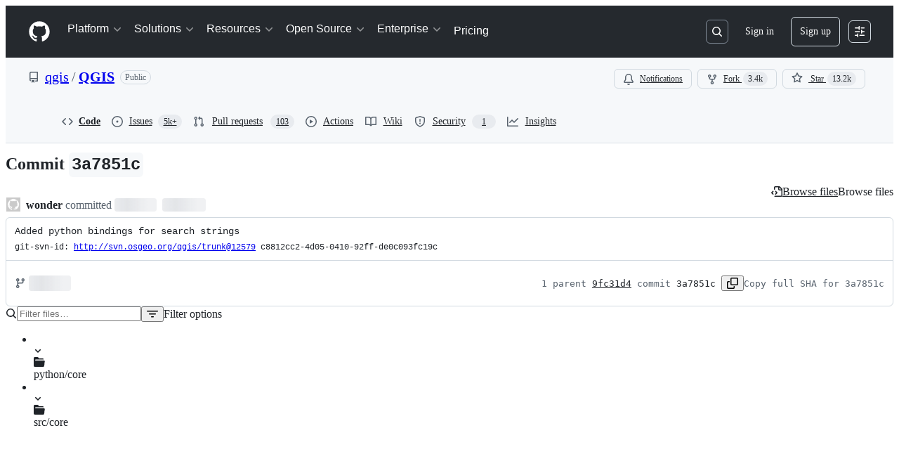

--- FILE ---
content_type: text/html; charset=utf-8
request_url: https://github.com/qgis/QGIS/commit/3a7851c8a184ef6b653e167455b3c7764504c708
body_size: 66639
content:






<!DOCTYPE html>
<html
  lang="en"
  
  data-color-mode="auto" data-light-theme="light" data-dark-theme="dark"
  data-a11y-animated-images="system" data-a11y-link-underlines="true"
  
  >




  <head>
    <meta charset="utf-8">
  <link rel="dns-prefetch" href="https://github.githubassets.com">
  <link rel="dns-prefetch" href="https://avatars.githubusercontent.com">
  <link rel="dns-prefetch" href="https://github-cloud.s3.amazonaws.com">
  <link rel="dns-prefetch" href="https://user-images.githubusercontent.com/">
  <link rel="preconnect" href="https://github.githubassets.com" crossorigin>
  <link rel="preconnect" href="https://avatars.githubusercontent.com">

  


  <link crossorigin="anonymous" media="all" rel="stylesheet" href="https://github.githubassets.com/assets/light-dac525bbd821.css" /><link crossorigin="anonymous" media="all" rel="stylesheet" href="https://github.githubassets.com/assets/light_high_contrast-56ccf4057897.css" /><link crossorigin="anonymous" media="all" rel="stylesheet" href="https://github.githubassets.com/assets/dark-784387e86ac0.css" /><link crossorigin="anonymous" media="all" rel="stylesheet" href="https://github.githubassets.com/assets/dark_high_contrast-79bd5fd84a86.css" /><link data-color-theme="light" crossorigin="anonymous" media="all" rel="stylesheet" data-href="https://github.githubassets.com/assets/light-dac525bbd821.css" /><link data-color-theme="light_high_contrast" crossorigin="anonymous" media="all" rel="stylesheet" data-href="https://github.githubassets.com/assets/light_high_contrast-56ccf4057897.css" /><link data-color-theme="light_colorblind" crossorigin="anonymous" media="all" rel="stylesheet" data-href="https://github.githubassets.com/assets/light_colorblind-0e24752a7d2b.css" /><link data-color-theme="light_colorblind_high_contrast" crossorigin="anonymous" media="all" rel="stylesheet" data-href="https://github.githubassets.com/assets/light_colorblind_high_contrast-412af2517363.css" /><link data-color-theme="light_tritanopia" crossorigin="anonymous" media="all" rel="stylesheet" data-href="https://github.githubassets.com/assets/light_tritanopia-6186e83663dc.css" /><link data-color-theme="light_tritanopia_high_contrast" crossorigin="anonymous" media="all" rel="stylesheet" data-href="https://github.githubassets.com/assets/light_tritanopia_high_contrast-9d33c7aea2e7.css" /><link data-color-theme="dark" crossorigin="anonymous" media="all" rel="stylesheet" data-href="https://github.githubassets.com/assets/dark-784387e86ac0.css" /><link data-color-theme="dark_high_contrast" crossorigin="anonymous" media="all" rel="stylesheet" data-href="https://github.githubassets.com/assets/dark_high_contrast-79bd5fd84a86.css" /><link data-color-theme="dark_colorblind" crossorigin="anonymous" media="all" rel="stylesheet" data-href="https://github.githubassets.com/assets/dark_colorblind-75db11311555.css" /><link data-color-theme="dark_colorblind_high_contrast" crossorigin="anonymous" media="all" rel="stylesheet" data-href="https://github.githubassets.com/assets/dark_colorblind_high_contrast-f2c1045899a2.css" /><link data-color-theme="dark_tritanopia" crossorigin="anonymous" media="all" rel="stylesheet" data-href="https://github.githubassets.com/assets/dark_tritanopia-f46d293c6ff3.css" /><link data-color-theme="dark_tritanopia_high_contrast" crossorigin="anonymous" media="all" rel="stylesheet" data-href="https://github.githubassets.com/assets/dark_tritanopia_high_contrast-e4b5684db29d.css" /><link data-color-theme="dark_dimmed" crossorigin="anonymous" media="all" rel="stylesheet" data-href="https://github.githubassets.com/assets/dark_dimmed-72c58078e707.css" /><link data-color-theme="dark_dimmed_high_contrast" crossorigin="anonymous" media="all" rel="stylesheet" data-href="https://github.githubassets.com/assets/dark_dimmed_high_contrast-956cb5dfcb85.css" />

  <style type="text/css">
    :root {
      --tab-size-preference: 4;
    }

    pre, code {
      tab-size: var(--tab-size-preference);
    }
  </style>

    <link crossorigin="anonymous" media="all" rel="stylesheet" href="https://github.githubassets.com/assets/primer-primitives-c37d781e2da5.css" />
    <link crossorigin="anonymous" media="all" rel="stylesheet" href="https://github.githubassets.com/assets/primer-2a5c339a0b0a.css" />
    <link crossorigin="anonymous" media="all" rel="stylesheet" href="https://github.githubassets.com/assets/global-5d4d8309269a.css" />
    <link crossorigin="anonymous" media="all" rel="stylesheet" href="https://github.githubassets.com/assets/github-6d0965b43add.css" />
  <link crossorigin="anonymous" media="all" rel="stylesheet" href="https://github.githubassets.com/assets/repository-5d735668c600.css" />
<link crossorigin="anonymous" media="all" rel="stylesheet" href="https://github.githubassets.com/assets/code-f0247a8b45d0.css" />

  

  <script type="application/json" id="client-env">{"locale":"en","featureFlags":["a11y_status_checks_ruleset","action_yml_language_service","actions_custom_images_public_preview_visibility","actions_custom_images_storage_billing_ui_visibility","actions_enable_snapshot_keyword","actions_image_version_event","actions_workflow_language_service","alternate_user_config_repo","api_insights_show_missing_data_banner","arianotify_comprehensive_migration","codespaces_prebuild_region_target_update","coding_agent_model_selection","contentful_lp_footnotes","copilot_3p_agent_hovercards","copilot_agent_sessions_alive_updates","copilot_agent_task_list_v2","copilot_agent_task_submit_with_modifier","copilot_agent_tasks_btn_code_nav","copilot_agent_tasks_btn_code_view","copilot_agent_tasks_btn_code_view_lines","copilot_agent_tasks_btn_repo","copilot_api_agentic_issue_marshal_yaml","copilot_ask_mode_dropdown","copilot_chat_agents_empty_state","copilot_chat_attach_multiple_images","copilot_chat_clear_model_selection_for_default_change","copilot_chat_file_redirect","copilot_chat_input_commands","copilot_chat_opening_thread_switch","copilot_chat_reduce_quota_checks","copilot_chat_search_bar_redirect","copilot_chat_selection_attachments","copilot_chat_vision_in_claude","copilot_chat_vision_preview_gate","copilot_coding_agent_task_response","copilot_custom_copilots","copilot_custom_copilots_feature_preview","copilot_duplicate_thread","copilot_extensions_hide_in_dotcom_chat","copilot_extensions_removal_on_marketplace","copilot_features_raycast_logo","copilot_features_sql_server_logo","copilot_features_zed_logo","copilot_file_block_ref_matching","copilot_ftp_hyperspace_upgrade_prompt","copilot_icebreakers_experiment_dashboard","copilot_icebreakers_experiment_hyperspace","copilot_immersive_job_result_preview","copilot_immersive_structured_model_picker","copilot_immersive_task_hyperlinking","copilot_immersive_task_within_chat_thread","copilot_mc_cli_resume_any_users_task","copilot_org_policy_page_focus_mode","copilot_redirect_header_button_to_agents","copilot_security_alert_assignee_options","copilot_share_active_subthread","copilot_spaces_ga","copilot_spaces_individual_policies_ga","copilot_spaces_pagination","copilot_spark_empty_state","copilot_spark_handle_nil_friendly_name","copilot_stable_conversation_view","copilot_swe_agent_progress_commands","copilot_swe_agent_use_subagents","copilot_unconfigured_is_inherited","custom_properties_consolidate_default_value_input","dashboard_lists_max_age_filter","dashboard_universe_2025_feedback_dialog","dom_node_counts","enterprise_ai_controls","failbot_report_error_react_apps_on_page","fetch_graphql_filter_noise_errors","flex_cta_groups_mvp","global_nav_react","hyperspace_2025_logged_out_batch_1","initial_per_page_pagination_updates","issue_fields_compact_view","issue_fields_global_search","issue_fields_report_usage","issue_fields_timeline_events","issues_cache_operation_timeout","issues_cca_assign_actor_with_agent","issues_default_best_match_sort","issues_expanded_file_types","issues_index_semantic_search","issues_lazy_load_comment_box_suggestions","issues_react_auto_retry_on_error","issues_react_bots_timeline_pagination","issues_react_chrome_container_query_fix","issues_react_client_side_caching_analytics","issues_react_prohibit_title_fallback","issues_react_safari_scroll_preservation","issues_react_use_turbo_for_cross_repo_navigation","issues_report_sidebar_interactions","landing_pages_ninetailed","lifecycle_label_name_updates","marketing_pages_search_explore_provider","memex_default_issue_create_repository","memex_display_button_config_menu","memex_grouped_by_edit_route","memex_live_update_hovercard","memex_mwl_filter_field_delimiter","mission_control_retry_on_401","mission_control_use_body_html","open_agent_session_in_vscode_insiders","open_agent_session_in_vscode_stable","primer_react_css_has_selector_perf","projects_assignee_max_limit","react_quality_profiling","report_hydro_web_vitals","repos_insights_remove_new_url","ruleset_deletion_confirmation","sample_network_conn_type","session_logs_ungroup_reasoning_text","site_calculator_actions_2025","site_features_copilot_universe","site_homepage_collaborate_video","spark_prompt_secret_scanning","spark_server_connection_status","suppress_automated_browser_vitals","suppress_non_representative_vitals","swe_agent_member_requests","viewscreen_sandbox","webp_support","workbench_store_readonly"],"copilotApiOverrideUrl":"https://api.githubcopilot.com"}</script>
<script crossorigin="anonymous" type="application/javascript" src="https://github.githubassets.com/assets/high-contrast-cookie-a43e2fc159e9.js"></script>
<script crossorigin="anonymous" type="application/javascript" src="https://github.githubassets.com/assets/wp-runtime-bdd1263583c0.js" defer="defer"></script>
<script crossorigin="anonymous" type="application/javascript" src="https://github.githubassets.com/assets/6488-6dac972ad892.js" defer="defer"></script>
<script crossorigin="anonymous" type="application/javascript" src="https://github.githubassets.com/assets/78298-4461f83ccb79.js" defer="defer"></script>
<script crossorigin="anonymous" type="application/javascript" src="https://github.githubassets.com/assets/82075-733bf2915f42.js" defer="defer"></script>
<script crossorigin="anonymous" type="application/javascript" src="https://github.githubassets.com/assets/environment-a87305361579.js" defer="defer"></script>
<script crossorigin="anonymous" type="application/javascript" src="https://github.githubassets.com/assets/97068-cd18eb038c94.js" defer="defer"></script>
<script crossorigin="anonymous" type="application/javascript" src="https://github.githubassets.com/assets/43784-56ff5e06fc38.js" defer="defer"></script>
<script crossorigin="anonymous" type="application/javascript" src="https://github.githubassets.com/assets/4712-4012ead9381a.js" defer="defer"></script>
<script crossorigin="anonymous" type="application/javascript" src="https://github.githubassets.com/assets/81028-196a2b669444.js" defer="defer"></script>
<script crossorigin="anonymous" type="application/javascript" src="https://github.githubassets.com/assets/19681-01119aa85035.js" defer="defer"></script>
<script crossorigin="anonymous" type="application/javascript" src="https://github.githubassets.com/assets/91853-1d514452fb18.js" defer="defer"></script>
<script crossorigin="anonymous" type="application/javascript" src="https://github.githubassets.com/assets/78143-a5078efd9ce0.js" defer="defer"></script>
<script crossorigin="anonymous" type="application/javascript" src="https://github.githubassets.com/assets/3042-4e8e39856f05.js" defer="defer"></script>
<script crossorigin="anonymous" type="application/javascript" src="https://github.githubassets.com/assets/github-elements-b7722d872625.js" defer="defer"></script>
<script crossorigin="anonymous" type="application/javascript" src="https://github.githubassets.com/assets/element-registry-465996d9a898.js" defer="defer"></script>
<script crossorigin="anonymous" type="application/javascript" src="https://github.githubassets.com/assets/react-core-724b11b8bc4a.js" defer="defer"></script>
<script crossorigin="anonymous" type="application/javascript" src="https://github.githubassets.com/assets/react-lib-ef9414370f2a.js" defer="defer"></script>
<script crossorigin="anonymous" type="application/javascript" src="https://github.githubassets.com/assets/90780-00ac8bf051f5.js" defer="defer"></script>
<script crossorigin="anonymous" type="application/javascript" src="https://github.githubassets.com/assets/28546-373396140b52.js" defer="defer"></script>
<script crossorigin="anonymous" type="application/javascript" src="https://github.githubassets.com/assets/17688-d822812c31fd.js" defer="defer"></script>
<script crossorigin="anonymous" type="application/javascript" src="https://github.githubassets.com/assets/83770-3bb3fa8c5ff8.js" defer="defer"></script>
<script crossorigin="anonymous" type="application/javascript" src="https://github.githubassets.com/assets/7332-28215e4d6136.js" defer="defer"></script>
<script crossorigin="anonymous" type="application/javascript" src="https://github.githubassets.com/assets/70191-2ff8c1780a1e.js" defer="defer"></script>
<script crossorigin="anonymous" type="application/javascript" src="https://github.githubassets.com/assets/66721-c8f8022fe832.js" defer="defer"></script>
<script crossorigin="anonymous" type="application/javascript" src="https://github.githubassets.com/assets/51519-2093a99df21e.js" defer="defer"></script>
<script crossorigin="anonymous" type="application/javascript" src="https://github.githubassets.com/assets/62941-12ac274b4455.js" defer="defer"></script>
<script crossorigin="anonymous" type="application/javascript" src="https://github.githubassets.com/assets/87875-9d0cf8c3e6d5.js" defer="defer"></script>
<script crossorigin="anonymous" type="application/javascript" src="https://github.githubassets.com/assets/96384-7e8820028ca6.js" defer="defer"></script>
<script crossorigin="anonymous" type="application/javascript" src="https://github.githubassets.com/assets/19718-9f5f984a64d0.js" defer="defer"></script>
<script crossorigin="anonymous" type="application/javascript" src="https://github.githubassets.com/assets/behaviors-17a666937e0b.js" defer="defer"></script>
<script crossorigin="anonymous" type="application/javascript" src="https://github.githubassets.com/assets/37911-925bc4afa4f7.js" defer="defer"></script>
<script crossorigin="anonymous" type="application/javascript" src="https://github.githubassets.com/assets/notifications-global-376507b60942.js" defer="defer"></script>
<script crossorigin="anonymous" type="application/javascript" src="https://github.githubassets.com/assets/32162-bce5168543b8.js" defer="defer"></script>
<script crossorigin="anonymous" type="application/javascript" src="https://github.githubassets.com/assets/50170-a8f88a977e37.js" defer="defer"></script>
<script crossorigin="anonymous" type="application/javascript" src="https://github.githubassets.com/assets/70894-927c3b50d106.js" defer="defer"></script>
<script crossorigin="anonymous" type="application/javascript" src="https://github.githubassets.com/assets/90787-84c156718bf6.js" defer="defer"></script>
<script crossorigin="anonymous" type="application/javascript" src="https://github.githubassets.com/assets/55526-7849c8b38bbe.js" defer="defer"></script>
<script crossorigin="anonymous" type="application/javascript" src="https://github.githubassets.com/assets/diffs-ce4ecf210ead.js" defer="defer"></script>
  
  <script crossorigin="anonymous" type="application/javascript" src="https://github.githubassets.com/assets/primer-react-0030844267b0.js" defer="defer"></script>
<script crossorigin="anonymous" type="application/javascript" src="https://github.githubassets.com/assets/octicons-react-d08b1c04b3f6.js" defer="defer"></script>
<script crossorigin="anonymous" type="application/javascript" src="https://github.githubassets.com/assets/31475-788442287961.js" defer="defer"></script>
<script crossorigin="anonymous" type="application/javascript" src="https://github.githubassets.com/assets/40746-d0df9fac557b.js" defer="defer"></script>
<script crossorigin="anonymous" type="application/javascript" src="https://github.githubassets.com/assets/40799-9d163b66df02.js" defer="defer"></script>
<script crossorigin="anonymous" type="application/javascript" src="https://github.githubassets.com/assets/30587-9e7ad105c2cc.js" defer="defer"></script>
<script crossorigin="anonymous" type="application/javascript" src="https://github.githubassets.com/assets/99418-20de4c3ee5c3.js" defer="defer"></script>
<script crossorigin="anonymous" type="application/javascript" src="https://github.githubassets.com/assets/72471-20bd568e1c00.js" defer="defer"></script>
<script crossorigin="anonymous" type="application/javascript" src="https://github.githubassets.com/assets/55229-8c516d7e5a60.js" defer="defer"></script>
<script crossorigin="anonymous" type="application/javascript" src="https://github.githubassets.com/assets/95768-23c37101ce67.js" defer="defer"></script>
<script crossorigin="anonymous" type="application/javascript" src="https://github.githubassets.com/assets/33915-2fcb1ef9118e.js" defer="defer"></script>
<script crossorigin="anonymous" type="application/javascript" src="https://github.githubassets.com/assets/62469-f801d20d9e23.js" defer="defer"></script>
<script crossorigin="anonymous" type="application/javascript" src="https://github.githubassets.com/assets/51220-88337dd2c29d.js" defer="defer"></script>
<script crossorigin="anonymous" type="application/javascript" src="https://github.githubassets.com/assets/40420-a9a51328f93d.js" defer="defer"></script>
<script crossorigin="anonymous" type="application/javascript" src="https://github.githubassets.com/assets/67602-1f29f75b9f33.js" defer="defer"></script>
<script crossorigin="anonymous" type="application/javascript" src="https://github.githubassets.com/assets/26744-cce4d4bab7ed.js" defer="defer"></script>
<script crossorigin="anonymous" type="application/javascript" src="https://github.githubassets.com/assets/18312-0f4b3f79045c.js" defer="defer"></script>
<script crossorigin="anonymous" type="application/javascript" src="https://github.githubassets.com/assets/57026-caf6687379ce.js" defer="defer"></script>
<script crossorigin="anonymous" type="application/javascript" src="https://github.githubassets.com/assets/24774-6623aa36f8d9.js" defer="defer"></script>
<script crossorigin="anonymous" type="application/javascript" src="https://github.githubassets.com/assets/95767-01e40124d78e.js" defer="defer"></script>
<script crossorigin="anonymous" type="application/javascript" src="https://github.githubassets.com/assets/50517-a287527395ad.js" defer="defer"></script>
<script crossorigin="anonymous" type="application/javascript" src="https://github.githubassets.com/assets/69950-413c3819bfbd.js" defer="defer"></script>
<script crossorigin="anonymous" type="application/javascript" src="https://github.githubassets.com/assets/59672-7a68bc81acac.js" defer="defer"></script>
<script crossorigin="anonymous" type="application/javascript" src="https://github.githubassets.com/assets/83494-e8749f26834b.js" defer="defer"></script>
<script crossorigin="anonymous" type="application/javascript" src="https://github.githubassets.com/assets/36683-02c43f0f4aa6.js" defer="defer"></script>
<script crossorigin="anonymous" type="application/javascript" src="https://github.githubassets.com/assets/87670-d98dd23eb9b1.js" defer="defer"></script>
<script crossorigin="anonymous" type="application/javascript" src="https://github.githubassets.com/assets/40771-c77d98d6d5e6.js" defer="defer"></script>
<script crossorigin="anonymous" type="application/javascript" src="https://github.githubassets.com/assets/66990-6c4f0e0c3c03.js" defer="defer"></script>
<script crossorigin="anonymous" type="application/javascript" src="https://github.githubassets.com/assets/29665-37792c442ad5.js" defer="defer"></script>
<script crossorigin="anonymous" type="application/javascript" src="https://github.githubassets.com/assets/4817-59e701aad555.js" defer="defer"></script>
<script crossorigin="anonymous" type="application/javascript" src="https://github.githubassets.com/assets/91232-ea5042f1952b.js" defer="defer"></script>
<script crossorigin="anonymous" type="application/javascript" src="https://github.githubassets.com/assets/37294-b151415d2fb0.js" defer="defer"></script>
<script crossorigin="anonymous" type="application/javascript" src="https://github.githubassets.com/assets/2635-232bb63aee83.js" defer="defer"></script>
<script crossorigin="anonymous" type="application/javascript" src="https://github.githubassets.com/assets/30721-20f0b537f116.js" defer="defer"></script>
<script crossorigin="anonymous" type="application/javascript" src="https://github.githubassets.com/assets/99808-6e21e350661e.js" defer="defer"></script>
<script crossorigin="anonymous" type="application/javascript" src="https://github.githubassets.com/assets/52302-bf92f922d029.js" defer="defer"></script>
<script crossorigin="anonymous" type="application/javascript" src="https://github.githubassets.com/assets/81171-19e66b4b2f09.js" defer="defer"></script>
<script crossorigin="anonymous" type="application/javascript" src="https://github.githubassets.com/assets/67071-7f65f2195772.js" defer="defer"></script>
<script crossorigin="anonymous" type="application/javascript" src="https://github.githubassets.com/assets/22116-68063f0ac685.js" defer="defer"></script>
<script crossorigin="anonymous" type="application/javascript" src="https://github.githubassets.com/assets/42804-ecae74644f7c.js" defer="defer"></script>
<script crossorigin="anonymous" type="application/javascript" src="https://github.githubassets.com/assets/32816-dba0c8ba02e2.js" defer="defer"></script>
<script crossorigin="anonymous" type="application/javascript" src="https://github.githubassets.com/assets/6623-70d28241d996.js" defer="defer"></script>
<script crossorigin="anonymous" type="application/javascript" src="https://github.githubassets.com/assets/41461-482c30eabdab.js" defer="defer"></script>
<script crossorigin="anonymous" type="application/javascript" src="https://github.githubassets.com/assets/44185-4caae1428f96.js" defer="defer"></script>
<script crossorigin="anonymous" type="application/javascript" src="https://github.githubassets.com/assets/60932-9ace0e809cb4.js" defer="defer"></script>
<script crossorigin="anonymous" type="application/javascript" src="https://github.githubassets.com/assets/93236-301d6d357d8c.js" defer="defer"></script>
<script crossorigin="anonymous" type="application/javascript" src="https://github.githubassets.com/assets/commits-07a959e678ab.js" defer="defer"></script>
<link crossorigin="anonymous" media="all" rel="stylesheet" href="https://github.githubassets.com/assets/primer-react.9e361d70366507d16284.module.css" />
<link crossorigin="anonymous" media="all" rel="stylesheet" href="https://github.githubassets.com/assets/42804.9bc7d6edee3e5aa50c13.module.css" />
<link crossorigin="anonymous" media="all" rel="stylesheet" href="https://github.githubassets.com/assets/commits.9dd8c28a8cbd2873ea56.module.css" />

  <script crossorigin="anonymous" type="application/javascript" src="https://github.githubassets.com/assets/62029-b0f77bf948b1.js" defer="defer"></script>
<script crossorigin="anonymous" type="application/javascript" src="https://github.githubassets.com/assets/24117-94862f379395.js" defer="defer"></script>
<script crossorigin="anonymous" type="application/javascript" src="https://github.githubassets.com/assets/notifications-subscriptions-menu-d151f2e3f99f.js" defer="defer"></script>
<link crossorigin="anonymous" media="all" rel="stylesheet" href="https://github.githubassets.com/assets/primer-react.9e361d70366507d16284.module.css" />
<link crossorigin="anonymous" media="all" rel="stylesheet" href="https://github.githubassets.com/assets/notifications-subscriptions-menu.ac83b8503ec1b63f705e.module.css" />


  <title>Added python bindings for search strings · qgis/QGIS@3a7851c · GitHub</title>



  <meta name="route-pattern" content="/:user_id/:repository/commit/:name(/*path)" data-turbo-transient>
  <meta name="route-controller" content="commit" data-turbo-transient>
  <meta name="route-action" content="show" data-turbo-transient>
  <meta name="fetch-nonce" content="v2:37a03f2f-0573-6317-8b43-020a62a9f77f">

    
  <meta name="current-catalog-service-hash" content="f3abb0cc802f3d7b95fc8762b94bdcb13bf39634c40c357301c4aa1d67a256fb">


  <meta name="request-id" content="A13E:329DE5:1F298B:27334C:697E80D3" data-pjax-transient="true"/><meta name="html-safe-nonce" content="c6ec62a7c94ddfcfee1c0a87dd478d92b3333be07d547ddc25b8d32109e1f71c" data-pjax-transient="true"/><meta name="visitor-payload" content="eyJyZWZlcnJlciI6IiIsInJlcXVlc3RfaWQiOiJBMTNFOjMyOURFNToxRjI5OEI6MjczMzRDOjY5N0U4MEQzIiwidmlzaXRvcl9pZCI6IjIxODg0ODIwOTIwNjY3MzYxOSIsInJlZ2lvbl9lZGdlIjoiaWFkIiwicmVnaW9uX3JlbmRlciI6ImlhZCJ9" data-pjax-transient="true"/><meta name="visitor-hmac" content="a1cc2b99651057b0f1611bebda5972e9a2607d0d084b103dfd94db67ecf9ca74" data-pjax-transient="true"/>


    <meta name="hovercard-subject-tag" content="repository:1690480" data-turbo-transient>


  <meta name="github-keyboard-shortcuts" content="repository,commits,copilot" data-turbo-transient="true" />
  

  <meta name="selected-link" value="repo_commits" data-turbo-transient>
  <link rel="assets" href="https://github.githubassets.com/">

    <meta name="google-site-verification" content="Apib7-x98H0j5cPqHWwSMm6dNU4GmODRoqxLiDzdx9I">

<meta name="octolytics-url" content="https://collector.github.com/github/collect" />

  <meta name="analytics-location" content="/&lt;user-name&gt;/&lt;repo-name&gt;/commit/show" data-turbo-transient="true" />

  




    <meta name="user-login" content="">

  

    <meta name="viewport" content="width=device-width">

    

      <meta name="description" content="QGIS is a free, open source, cross platform (lin/win/mac) geographical information system (GIS) - Added python bindings for search strings · qgis/QGIS@3a7851c">

      <link rel="search" type="application/opensearchdescription+xml" href="/opensearch.xml" title="GitHub">

    <link rel="fluid-icon" href="https://github.com/fluidicon.png" title="GitHub">
    <meta property="fb:app_id" content="1401488693436528">
    <meta name="apple-itunes-app" content="app-id=1477376905, app-argument=https://github.com/qgis/QGIS/commit/3a7851c8a184ef6b653e167455b3c7764504c708" />

      <meta name="twitter:image" content="https://opengraph.githubassets.com/6b173b727edc9a3885ddc8c527052cf3a6fd7d3095bcbe0cfda679144c8a670b/qgis/QGIS/commit/3a7851c8a184ef6b653e167455b3c7764504c708" /><meta name="twitter:site" content="@github" /><meta name="twitter:card" content="summary_large_image" /><meta name="twitter:title" content="Added python bindings for search strings · qgis/QGIS@3a7851c" /><meta name="twitter:description" content="git-svn-id: http://svn.osgeo.org/qgis/trunk@12579 c8812cc2-4d05-0410-92ff-de0c093fc19c" />
  <meta property="og:image" content="https://opengraph.githubassets.com/6b173b727edc9a3885ddc8c527052cf3a6fd7d3095bcbe0cfda679144c8a670b/qgis/QGIS/commit/3a7851c8a184ef6b653e167455b3c7764504c708" /><meta property="og:image:alt" content="git-svn-id: http://svn.osgeo.org/qgis/trunk@12579 c8812cc2-4d05-0410-92ff-de0c093fc19c" /><meta property="og:image:width" content="1200" /><meta property="og:image:height" content="600" /><meta property="og:site_name" content="GitHub" /><meta property="og:type" content="object" /><meta property="og:title" content="Added python bindings for search strings · qgis/QGIS@3a7851c" /><meta property="og:url" content="/qgis/QGIS/commit/3a7851c8a184ef6b653e167455b3c7764504c708" /><meta property="og:description" content="git-svn-id: http://svn.osgeo.org/qgis/trunk@12579 c8812cc2-4d05-0410-92ff-de0c093fc19c" /><meta property="og:updated_time" content="1261493574" />
  




      <meta name="hostname" content="github.com">



        <meta name="expected-hostname" content="github.com">


  <meta http-equiv="x-pjax-version" content="74e6aa14e5a777d4ffaeadadbdadb4a309c72f63b0f8416c25c932f6a9709fe9" data-turbo-track="reload">
  <meta http-equiv="x-pjax-csp-version" content="21a43568025709b66240454fc92d4f09335a96863f8ab1c46b4a07f6a5b67102" data-turbo-track="reload">
  <meta http-equiv="x-pjax-css-version" content="840528fb24a6fc3375c0cab829357705fabc41b533bd2c9b4301d504b27c8b50" data-turbo-track="reload">
  <meta http-equiv="x-pjax-js-version" content="60279d4097367e16897439d16d6bbe4180663db828c666eeed2656988ffe59f6" data-turbo-track="reload">

  <meta name="turbo-cache-control" content="no-preview" data-turbo-transient="">

      <meta name="turbo-cache-control" content="no-cache" data-turbo-transient>

    <meta data-hydrostats="publish">

  <meta name="go-import" content="github.com/qgis/QGIS git https://github.com/qgis/QGIS.git">

  <meta name="octolytics-dimension-user_id" content="483444" /><meta name="octolytics-dimension-user_login" content="qgis" /><meta name="octolytics-dimension-repository_id" content="1690480" /><meta name="octolytics-dimension-repository_nwo" content="qgis/QGIS" /><meta name="octolytics-dimension-repository_public" content="true" /><meta name="octolytics-dimension-repository_is_fork" content="false" /><meta name="octolytics-dimension-repository_network_root_id" content="1690480" /><meta name="octolytics-dimension-repository_network_root_nwo" content="qgis/QGIS" />



      <meta name="robots" content="noindex, nofollow" />


    <meta name="turbo-body-classes" content="logged-out env-production page-responsive">
  <meta name="disable-turbo" content="false">


  <meta name="browser-stats-url" content="https://api.github.com/_private/browser/stats">

  <meta name="browser-errors-url" content="https://api.github.com/_private/browser/errors">

  <meta name="release" content="7c85641c598ad130c74f7bcc27f58575cac69551">
  <meta name="ui-target" content="full">

  <link rel="mask-icon" href="https://github.githubassets.com/assets/pinned-octocat-093da3e6fa40.svg" color="#000000">
  <link rel="alternate icon" class="js-site-favicon" type="image/png" href="https://github.githubassets.com/favicons/favicon.png">
  <link rel="icon" class="js-site-favicon" type="image/svg+xml" href="https://github.githubassets.com/favicons/favicon.svg" data-base-href="https://github.githubassets.com/favicons/favicon">

<meta name="theme-color" content="#1e2327">
<meta name="color-scheme" content="light dark" />


  <link rel="manifest" href="/manifest.json" crossOrigin="use-credentials">

  </head>

  <body class="logged-out env-production page-responsive" style="word-wrap: break-word;" >
    <div data-turbo-body class="logged-out env-production page-responsive" style="word-wrap: break-word;" >
      <div id="__primerPortalRoot__" role="region" style="z-index: 1000; position: absolute; width: 100%;" data-turbo-permanent></div>
      

    <div class="position-relative header-wrapper js-header-wrapper ">
      <a href="#start-of-content" data-skip-target-assigned="false" class="px-2 py-4 color-bg-accent-emphasis color-fg-on-emphasis show-on-focus js-skip-to-content">Skip to content</a>

      <span data-view-component="true" class="progress-pjax-loader Progress position-fixed width-full">
    <span style="width: 0%;" data-view-component="true" class="Progress-item progress-pjax-loader-bar left-0 top-0 color-bg-accent-emphasis"></span>
</span>      
      
      <link crossorigin="anonymous" media="all" rel="stylesheet" href="https://github.githubassets.com/assets/primer-react.9e361d70366507d16284.module.css" />
<link crossorigin="anonymous" media="all" rel="stylesheet" href="https://github.githubassets.com/assets/keyboard-shortcuts-dialog.b374cfe79a93fb943a2c.module.css" />

<react-partial
  partial-name="keyboard-shortcuts-dialog"
  data-ssr="false"
  data-attempted-ssr="false"
  data-react-profiling="true"
>
  
  <script type="application/json" data-target="react-partial.embeddedData">{"props":{"docsUrl":"https://docs.github.com/get-started/accessibility/keyboard-shortcuts"}}</script>
  <div data-target="react-partial.reactRoot"></div>
</react-partial>





      

          

              
<script crossorigin="anonymous" type="application/javascript" src="https://github.githubassets.com/assets/43862-af2eb9294b37.js" defer="defer"></script>
<script crossorigin="anonymous" type="application/javascript" src="https://github.githubassets.com/assets/85110-610ad4f06821.js" defer="defer"></script>
<script crossorigin="anonymous" type="application/javascript" src="https://github.githubassets.com/assets/sessions-5c3fd6bced71.js" defer="defer"></script>

<style>
  /* Override primer focus outline color for marketing header dropdown links for better contrast */
  [data-color-mode="light"] .HeaderMenu-dropdown-link:focus-visible,
  [data-color-mode="light"] .HeaderMenu-trailing-link a:focus-visible {
    outline-color: var(--color-accent-fg);
  }
</style>

<header class="HeaderMktg header-logged-out js-details-container js-header Details f4 py-3" role="banner" data-is-top="true" data-color-mode=auto data-light-theme=light data-dark-theme=dark>
  <h2 class="sr-only">Navigation Menu</h2>

  <button type="button" class="HeaderMktg-backdrop d-lg-none border-0 position-fixed top-0 left-0 width-full height-full js-details-target" aria-label="Toggle navigation">
    <span class="d-none">Toggle navigation</span>
  </button>

  <div class="d-flex flex-column flex-lg-row flex-items-center px-3 px-md-4 px-lg-5 height-full position-relative z-1">
    <div class="d-flex flex-justify-between flex-items-center width-full width-lg-auto">
      <div class="flex-1">
        <button aria-label="Toggle navigation" aria-expanded="false" type="button" data-view-component="true" class="js-details-target js-nav-padding-recalculate js-header-menu-toggle Button--link Button--medium Button d-lg-none color-fg-inherit p-1">  <span class="Button-content">
    <span class="Button-label"><div class="HeaderMenu-toggle-bar rounded my-1"></div>
            <div class="HeaderMenu-toggle-bar rounded my-1"></div>
            <div class="HeaderMenu-toggle-bar rounded my-1"></div></span>
  </span>
</button>
      </div>

      <a class="mr-lg-3 color-fg-inherit flex-order-2 js-prevent-focus-on-mobile-nav"
        href="/"
        aria-label="Homepage"
        data-analytics-event="{&quot;category&quot;:&quot;Marketing nav&quot;,&quot;action&quot;:&quot;click to go to homepage&quot;,&quot;label&quot;:&quot;ref_page:Marketing;ref_cta:Logomark;ref_loc:Header&quot;}">
        <svg height="32" aria-hidden="true" viewBox="0 0 24 24" version="1.1" width="32" data-view-component="true" class="octicon octicon-mark-github">
    <path d="M12 1C5.923 1 1 5.923 1 12c0 4.867 3.149 8.979 7.521 10.436.55.096.756-.233.756-.522 0-.262-.013-1.128-.013-2.049-2.764.509-3.479-.674-3.699-1.292-.124-.317-.66-1.293-1.127-1.554-.385-.207-.936-.715-.014-.729.866-.014 1.485.797 1.691 1.128.99 1.663 2.571 1.196 3.204.907.096-.715.385-1.196.701-1.471-2.448-.275-5.005-1.224-5.005-5.432 0-1.196.426-2.186 1.128-2.956-.111-.275-.496-1.402.11-2.915 0 0 .921-.288 3.024 1.128a10.193 10.193 0 0 1 2.75-.371c.936 0 1.871.123 2.75.371 2.104-1.43 3.025-1.128 3.025-1.128.605 1.513.221 2.64.111 2.915.701.77 1.127 1.747 1.127 2.956 0 4.222-2.571 5.157-5.019 5.432.399.344.743 1.004.743 2.035 0 1.471-.014 2.654-.014 3.025 0 .289.206.632.756.522C19.851 20.979 23 16.854 23 12c0-6.077-4.922-11-11-11Z"></path>
</svg>
      </a>

      <div class="d-flex flex-1 flex-order-2 text-right d-lg-none gap-2 flex-justify-end">
          <a
            href="/login?return_to=https%3A%2F%2Fgithub.com%2Fqgis%2FQGIS%2Fcommit%2F3a7851c8a184ef6b653e167455b3c7764504c708"
            class="HeaderMenu-link HeaderMenu-button d-inline-flex f5 no-underline border color-border-default rounded-2 px-2 py-1 color-fg-inherit js-prevent-focus-on-mobile-nav"
            data-hydro-click="{&quot;event_type&quot;:&quot;authentication.click&quot;,&quot;payload&quot;:{&quot;location_in_page&quot;:&quot;site header menu&quot;,&quot;repository_id&quot;:null,&quot;auth_type&quot;:&quot;SIGN_UP&quot;,&quot;originating_url&quot;:&quot;https://github.com/qgis/QGIS/commit/3a7851c8a184ef6b653e167455b3c7764504c708&quot;,&quot;user_id&quot;:null}}" data-hydro-click-hmac="946e12c920c3b485655a85e763e1b0a3a8b1aea350a4fed4674409f2c1e1b688"
            data-analytics-event="{&quot;category&quot;:&quot;Marketing nav&quot;,&quot;action&quot;:&quot;click to Sign in&quot;,&quot;label&quot;:&quot;ref_page:Marketing;ref_cta:Sign in;ref_loc:Header&quot;}"
          >
            Sign in
          </a>
              <div class="AppHeader-appearanceSettings">
    <react-partial-anchor>
      <button data-target="react-partial-anchor.anchor" id="icon-button-696d08f1-10db-4709-99c9-bb4b8a7fa28f" aria-labelledby="tooltip-1291bbeb-c2c1-42e3-a010-60e7cc44ae37" type="button" disabled="disabled" data-view-component="true" class="Button Button--iconOnly Button--invisible Button--medium AppHeader-button HeaderMenu-link border cursor-wait">  <svg aria-hidden="true" height="16" viewBox="0 0 16 16" version="1.1" width="16" data-view-component="true" class="octicon octicon-sliders Button-visual">
    <path d="M15 2.75a.75.75 0 0 1-.75.75h-4a.75.75 0 0 1 0-1.5h4a.75.75 0 0 1 .75.75Zm-8.5.75v1.25a.75.75 0 0 0 1.5 0v-4a.75.75 0 0 0-1.5 0V2H1.75a.75.75 0 0 0 0 1.5H6.5Zm1.25 5.25a.75.75 0 0 0 0-1.5h-6a.75.75 0 0 0 0 1.5h6ZM15 8a.75.75 0 0 1-.75.75H11.5V10a.75.75 0 1 1-1.5 0V6a.75.75 0 0 1 1.5 0v1.25h2.75A.75.75 0 0 1 15 8Zm-9 5.25v-2a.75.75 0 0 0-1.5 0v1.25H1.75a.75.75 0 0 0 0 1.5H4.5v1.25a.75.75 0 0 0 1.5 0v-2Zm9 0a.75.75 0 0 1-.75.75h-6a.75.75 0 0 1 0-1.5h6a.75.75 0 0 1 .75.75Z"></path>
</svg>
</button><tool-tip id="tooltip-1291bbeb-c2c1-42e3-a010-60e7cc44ae37" for="icon-button-696d08f1-10db-4709-99c9-bb4b8a7fa28f" popover="manual" data-direction="s" data-type="label" data-view-component="true" class="sr-only position-absolute">Appearance settings</tool-tip>

      <template data-target="react-partial-anchor.template">
        <link crossorigin="anonymous" media="all" rel="stylesheet" href="https://github.githubassets.com/assets/primer-react.9e361d70366507d16284.module.css" />
<link crossorigin="anonymous" media="all" rel="stylesheet" href="https://github.githubassets.com/assets/appearance-settings.4d46c8a1271223ebce66.module.css" />

<react-partial
  partial-name="appearance-settings"
  data-ssr="false"
  data-attempted-ssr="false"
  data-react-profiling="true"
>
  
  <script type="application/json" data-target="react-partial.embeddedData">{"props":{}}</script>
  <div data-target="react-partial.reactRoot"></div>
</react-partial>


      </template>
    </react-partial-anchor>
  </div>

      </div>
    </div>


    <div class="HeaderMenu js-header-menu height-fit position-lg-relative d-lg-flex flex-column flex-auto top-0">
      <div class="HeaderMenu-wrapper d-flex flex-column flex-self-start flex-lg-row flex-auto rounded rounded-lg-0">
            <link crossorigin="anonymous" media="all" rel="stylesheet" href="https://github.githubassets.com/assets/primer-react.9e361d70366507d16284.module.css" />
<link crossorigin="anonymous" media="all" rel="stylesheet" href="https://github.githubassets.com/assets/marketing-navigation.a5d6318d0936eeed1d51.module.css" />

<react-partial
  partial-name="marketing-navigation"
  data-ssr="true"
  data-attempted-ssr="true"
  data-react-profiling="true"
>
  
  <script type="application/json" data-target="react-partial.embeddedData">{"props":{"should_use_dotcom_links":true}}</script>
  <div data-target="react-partial.reactRoot"><nav class="MarketingNavigation-module__nav__NPauXyD" aria-label="Global"><ul class="MarketingNavigation-module__list__nrluPkJ"><li><div class="NavDropdown-module__container__KUyZW75 js-details-container js-header-menu-item"><button type="button" class="NavDropdown-module__button__vgiCKGy js-details-target" aria-expanded="false">Platform<svg aria-hidden="true" focusable="false" class="octicon octicon-chevron-right NavDropdown-module__buttonIcon__yJlVW2F" viewBox="0 0 16 16" width="16" height="16" fill="currentColor" display="inline-block" overflow="visible" style="vertical-align:text-bottom"><path d="M6.22 3.22a.75.75 0 0 1 1.06 0l4.25 4.25a.75.75 0 0 1 0 1.06l-4.25 4.25a.751.751 0 0 1-1.042-.018.751.751 0 0 1-.018-1.042L9.94 8 6.22 4.28a.75.75 0 0 1 0-1.06Z"></path></svg></button><div class="NavDropdown-module__dropdown__JEKUkh2"><ul class="NavDropdown-module__list__eE8C8Eg"><li><div class="NavGroup-module__group__lq97WQQ"><span class="NavGroup-module__title__ost9jAm">AI CODE CREATION</span><ul class="NavGroup-module__list__Ourc1lc"><li><a href="https://github.com/features/copilot" data-analytics-event="{&quot;action&quot;:&quot;github_copilot&quot;,&quot;tag&quot;:&quot;link&quot;,&quot;context&quot;:&quot;platform&quot;,&quot;location&quot;:&quot;navbar&quot;,&quot;label&quot;:&quot;github_copilot_link_platform_navbar&quot;}" class="NavLink-module__link__oSrJNoD"><div class="NavLink-module__text__AMkNnLf"><svg aria-hidden="true" focusable="false" class="octicon octicon-copilot NavLink-module__icon__Km2csVk" viewBox="0 0 24 24" width="24" height="24" fill="currentColor" display="inline-block" overflow="visible" style="vertical-align:text-bottom"><path d="M23.922 16.992c-.861 1.495-5.859 5.023-11.922 5.023-6.063 0-11.061-3.528-11.922-5.023A.641.641 0 0 1 0 16.736v-2.869a.841.841 0 0 1 .053-.22c.372-.935 1.347-2.292 2.605-2.656.167-.429.414-1.055.644-1.517a10.195 10.195 0 0 1-.052-1.086c0-1.331.282-2.499 1.132-3.368.397-.406.89-.717 1.474-.952 1.399-1.136 3.392-2.093 6.122-2.093 2.731 0 4.767.957 6.166 2.093.584.235 1.077.546 1.474.952.85.869 1.132 2.037 1.132 3.368 0 .368-.014.733-.052 1.086.23.462.477 1.088.644 1.517 1.258.364 2.233 1.721 2.605 2.656a.832.832 0 0 1 .053.22v2.869a.641.641 0 0 1-.078.256ZM12.172 11h-.344a4.323 4.323 0 0 1-.355.508C10.703 12.455 9.555 13 7.965 13c-1.725 0-2.989-.359-3.782-1.259a2.005 2.005 0 0 1-.085-.104L4 11.741v6.585c1.435.779 4.514 2.179 8 2.179 3.486 0 6.565-1.4 8-2.179v-6.585l-.098-.104s-.033.045-.085.104c-.793.9-2.057 1.259-3.782 1.259-1.59 0-2.738-.545-3.508-1.492a4.323 4.323 0 0 1-.355-.508h-.016.016Zm.641-2.935c.136 1.057.403 1.913.878 2.497.442.544 1.134.938 2.344.938 1.573 0 2.292-.337 2.657-.751.384-.435.558-1.15.558-2.361 0-1.14-.243-1.847-.705-2.319-.477-.488-1.319-.862-2.824-1.025-1.487-.161-2.192.138-2.533.529-.269.307-.437.808-.438 1.578v.021c0 .265.021.562.063.893Zm-1.626 0c.042-.331.063-.628.063-.894v-.02c-.001-.77-.169-1.271-.438-1.578-.341-.391-1.046-.69-2.533-.529-1.505.163-2.347.537-2.824 1.025-.462.472-.705 1.179-.705 2.319 0 1.211.175 1.926.558 2.361.365.414 1.084.751 2.657.751 1.21 0 1.902-.394 2.344-.938.475-.584.742-1.44.878-2.497Z"></path><path d="M14.5 14.25a1 1 0 0 1 1 1v2a1 1 0 0 1-2 0v-2a1 1 0 0 1 1-1Zm-5 0a1 1 0 0 1 1 1v2a1 1 0 0 1-2 0v-2a1 1 0 0 1 1-1Z"></path></svg><span class="NavLink-module__title__adAPJNV">GitHub Copilot</span><span class="NavLink-module__subtitle__rTluIts">Write better code with AI</span></div></a></li><li><a href="https://github.com/features/spark" data-analytics-event="{&quot;action&quot;:&quot;github_spark&quot;,&quot;tag&quot;:&quot;link&quot;,&quot;context&quot;:&quot;platform&quot;,&quot;location&quot;:&quot;navbar&quot;,&quot;label&quot;:&quot;github_spark_link_platform_navbar&quot;}" class="NavLink-module__link__oSrJNoD"><div class="NavLink-module__text__AMkNnLf"><svg aria-hidden="true" focusable="false" class="octicon octicon-sparkle-fill NavLink-module__icon__Km2csVk" viewBox="0 0 24 24" width="24" height="24" fill="currentColor" display="inline-block" overflow="visible" style="vertical-align:text-bottom"><path d="M11.296 1.924c.24-.656 1.168-.656 1.408 0l.717 1.958a11.25 11.25 0 0 0 6.697 6.697l1.958.717c.657.24.657 1.168 0 1.408l-1.958.717a11.25 11.25 0 0 0-6.697 6.697l-.717 1.958c-.24.657-1.168.657-1.408 0l-.717-1.958a11.25 11.25 0 0 0-6.697-6.697l-1.958-.717c-.656-.24-.656-1.168 0-1.408l1.958-.717a11.25 11.25 0 0 0 6.697-6.697l.717-1.958Z"></path></svg><span class="NavLink-module__title__adAPJNV">GitHub Spark</span><span class="NavLink-module__subtitle__rTluIts">Build and deploy intelligent apps</span></div></a></li><li><a href="https://github.com/features/models" data-analytics-event="{&quot;action&quot;:&quot;github_models&quot;,&quot;tag&quot;:&quot;link&quot;,&quot;context&quot;:&quot;platform&quot;,&quot;location&quot;:&quot;navbar&quot;,&quot;label&quot;:&quot;github_models_link_platform_navbar&quot;}" class="NavLink-module__link__oSrJNoD"><div class="NavLink-module__text__AMkNnLf"><svg aria-hidden="true" focusable="false" class="octicon octicon-ai-model NavLink-module__icon__Km2csVk" viewBox="0 0 24 24" width="24" height="24" fill="currentColor" display="inline-block" overflow="visible" style="vertical-align:text-bottom"><path d="M19.375 8.5a3.25 3.25 0 1 1-3.163 4h-3a3.252 3.252 0 0 1-4.443 2.509L7.214 17.76a3.25 3.25 0 1 1-1.342-.674l1.672-2.957A3.238 3.238 0 0 1 6.75 12c0-.907.371-1.727.97-2.316L6.117 6.846A3.253 3.253 0 0 1 1.875 3.75a3.25 3.25 0 1 1 5.526 2.32l1.603 2.836A3.25 3.25 0 0 1 13.093 11h3.119a3.252 3.252 0 0 1 3.163-2.5ZM10 10.25a1.75 1.75 0 1 0-.001 3.499A1.75 1.75 0 0 0 10 10.25ZM5.125 2a1.75 1.75 0 1 0 0 3.5 1.75 1.75 0 0 0 0-3.5Zm12.5 9.75a1.75 1.75 0 1 0 3.5 0 1.75 1.75 0 0 0-3.5 0Zm-14.25 8.5a1.75 1.75 0 1 0 3.501-.001 1.75 1.75 0 0 0-3.501.001Z"></path></svg><span class="NavLink-module__title__adAPJNV">GitHub Models</span><span class="NavLink-module__subtitle__rTluIts">Manage and compare prompts</span></div></a></li><li><a href="https://github.com/mcp" data-analytics-event="{&quot;action&quot;:&quot;mcp_registry&quot;,&quot;tag&quot;:&quot;link&quot;,&quot;context&quot;:&quot;platform&quot;,&quot;location&quot;:&quot;navbar&quot;,&quot;label&quot;:&quot;mcp_registry_link_platform_navbar&quot;}" class="NavLink-module__link__oSrJNoD"><div class="NavLink-module__text__AMkNnLf"><svg aria-hidden="true" focusable="false" class="octicon octicon-mcp NavLink-module__icon__Km2csVk" viewBox="0 0 24 24" width="24" height="24" fill="currentColor" display="inline-block" overflow="visible" style="vertical-align:text-bottom"><path d="M9.795 1.694a4.287 4.287 0 0 1 6.061 0 4.28 4.28 0 0 1 1.181 3.819 4.282 4.282 0 0 1 3.819 1.181 4.287 4.287 0 0 1 0 6.061l-6.793 6.793a.249.249 0 0 0 0 .353l2.617 2.618a.75.75 0 1 1-1.061 1.061l-2.617-2.618a1.75 1.75 0 0 1 0-2.475l6.793-6.793a2.785 2.785 0 1 0-3.939-3.939l-5.9 5.9a.734.734 0 0 1-.249.165.749.749 0 0 1-.812-1.225l5.9-5.901a2.785 2.785 0 1 0-3.939-3.939L2.931 10.68A.75.75 0 1 1 1.87 9.619l7.925-7.925Z"></path><path d="M12.42 4.069a.752.752 0 0 1 1.061 0 .752.752 0 0 1 0 1.061L7.33 11.28a2.788 2.788 0 0 0 0 3.94 2.788 2.788 0 0 0 3.94 0l6.15-6.151a.752.752 0 0 1 1.061 0 .752.752 0 0 1 0 1.061l-6.151 6.15a4.285 4.285 0 1 1-6.06-6.06l6.15-6.151Z"></path></svg><span class="NavLink-module__title__adAPJNV">MCP Registry<sup class="NavLink-module__label__Tuq3Itf">New</sup></span><span class="NavLink-module__subtitle__rTluIts">Integrate external tools</span></div></a></li></ul></div></li><li><div class="NavGroup-module__group__lq97WQQ"><span class="NavGroup-module__title__ost9jAm">DEVELOPER WORKFLOWS</span><ul class="NavGroup-module__list__Ourc1lc"><li><a href="https://github.com/features/actions" data-analytics-event="{&quot;action&quot;:&quot;actions&quot;,&quot;tag&quot;:&quot;link&quot;,&quot;context&quot;:&quot;platform&quot;,&quot;location&quot;:&quot;navbar&quot;,&quot;label&quot;:&quot;actions_link_platform_navbar&quot;}" class="NavLink-module__link__oSrJNoD"><div class="NavLink-module__text__AMkNnLf"><svg aria-hidden="true" focusable="false" class="octicon octicon-workflow NavLink-module__icon__Km2csVk" viewBox="0 0 24 24" width="24" height="24" fill="currentColor" display="inline-block" overflow="visible" style="vertical-align:text-bottom"><path d="M1 3a2 2 0 0 1 2-2h6.5a2 2 0 0 1 2 2v6.5a2 2 0 0 1-2 2H7v4.063C7 16.355 7.644 17 8.438 17H12.5v-2.5a2 2 0 0 1 2-2H21a2 2 0 0 1 2 2V21a2 2 0 0 1-2 2h-6.5a2 2 0 0 1-2-2v-2.5H8.437A2.939 2.939 0 0 1 5.5 15.562V11.5H3a2 2 0 0 1-2-2Zm2-.5a.5.5 0 0 0-.5.5v6.5a.5.5 0 0 0 .5.5h6.5a.5.5 0 0 0 .5-.5V3a.5.5 0 0 0-.5-.5ZM14.5 14a.5.5 0 0 0-.5.5V21a.5.5 0 0 0 .5.5H21a.5.5 0 0 0 .5-.5v-6.5a.5.5 0 0 0-.5-.5Z"></path></svg><span class="NavLink-module__title__adAPJNV">Actions</span><span class="NavLink-module__subtitle__rTluIts">Automate any workflow</span></div></a></li><li><a href="https://github.com/features/codespaces" data-analytics-event="{&quot;action&quot;:&quot;codespaces&quot;,&quot;tag&quot;:&quot;link&quot;,&quot;context&quot;:&quot;platform&quot;,&quot;location&quot;:&quot;navbar&quot;,&quot;label&quot;:&quot;codespaces_link_platform_navbar&quot;}" class="NavLink-module__link__oSrJNoD"><div class="NavLink-module__text__AMkNnLf"><svg aria-hidden="true" focusable="false" class="octicon octicon-codespaces NavLink-module__icon__Km2csVk" viewBox="0 0 24 24" width="24" height="24" fill="currentColor" display="inline-block" overflow="visible" style="vertical-align:text-bottom"><path d="M3.5 3.75C3.5 2.784 4.284 2 5.25 2h13.5c.966 0 1.75.784 1.75 1.75v7.5A1.75 1.75 0 0 1 18.75 13H5.25a1.75 1.75 0 0 1-1.75-1.75Zm-2 12c0-.966.784-1.75 1.75-1.75h17.5c.966 0 1.75.784 1.75 1.75v4a1.75 1.75 0 0 1-1.75 1.75H3.25a1.75 1.75 0 0 1-1.75-1.75ZM5.25 3.5a.25.25 0 0 0-.25.25v7.5c0 .138.112.25.25.25h13.5a.25.25 0 0 0 .25-.25v-7.5a.25.25 0 0 0-.25-.25Zm-2 12a.25.25 0 0 0-.25.25v4c0 .138.112.25.25.25h17.5a.25.25 0 0 0 .25-.25v-4a.25.25 0 0 0-.25-.25Z"></path><path d="M10 17.75a.75.75 0 0 1 .75-.75h6.5a.75.75 0 0 1 0 1.5h-6.5a.75.75 0 0 1-.75-.75Zm-4 0a.75.75 0 0 1 .75-.75h.5a.75.75 0 0 1 0 1.5h-.5a.75.75 0 0 1-.75-.75Z"></path></svg><span class="NavLink-module__title__adAPJNV">Codespaces</span><span class="NavLink-module__subtitle__rTluIts">Instant dev environments</span></div></a></li><li><a href="https://github.com/features/issues" data-analytics-event="{&quot;action&quot;:&quot;issues&quot;,&quot;tag&quot;:&quot;link&quot;,&quot;context&quot;:&quot;platform&quot;,&quot;location&quot;:&quot;navbar&quot;,&quot;label&quot;:&quot;issues_link_platform_navbar&quot;}" class="NavLink-module__link__oSrJNoD"><div class="NavLink-module__text__AMkNnLf"><svg aria-hidden="true" focusable="false" class="octicon octicon-issue-opened NavLink-module__icon__Km2csVk" viewBox="0 0 24 24" width="24" height="24" fill="currentColor" display="inline-block" overflow="visible" style="vertical-align:text-bottom"><path d="M12 1c6.075 0 11 4.925 11 11s-4.925 11-11 11S1 18.075 1 12 5.925 1 12 1ZM2.5 12a9.5 9.5 0 0 0 9.5 9.5 9.5 9.5 0 0 0 9.5-9.5A9.5 9.5 0 0 0 12 2.5 9.5 9.5 0 0 0 2.5 12Zm9.5 2a2 2 0 1 1-.001-3.999A2 2 0 0 1 12 14Z"></path></svg><span class="NavLink-module__title__adAPJNV">Issues</span><span class="NavLink-module__subtitle__rTluIts">Plan and track work</span></div></a></li><li><a href="https://github.com/features/code-review" data-analytics-event="{&quot;action&quot;:&quot;code_review&quot;,&quot;tag&quot;:&quot;link&quot;,&quot;context&quot;:&quot;platform&quot;,&quot;location&quot;:&quot;navbar&quot;,&quot;label&quot;:&quot;code_review_link_platform_navbar&quot;}" class="NavLink-module__link__oSrJNoD"><div class="NavLink-module__text__AMkNnLf"><svg aria-hidden="true" focusable="false" class="octicon octicon-code NavLink-module__icon__Km2csVk" viewBox="0 0 24 24" width="24" height="24" fill="currentColor" display="inline-block" overflow="visible" style="vertical-align:text-bottom"><path d="M15.22 4.97a.75.75 0 0 1 1.06 0l6.5 6.5a.75.75 0 0 1 0 1.06l-6.5 6.5a.749.749 0 0 1-1.275-.326.749.749 0 0 1 .215-.734L21.19 12l-5.97-5.97a.75.75 0 0 1 0-1.06Zm-6.44 0a.75.75 0 0 1 0 1.06L2.81 12l5.97 5.97a.749.749 0 0 1-.326 1.275.749.749 0 0 1-.734-.215l-6.5-6.5a.75.75 0 0 1 0-1.06l6.5-6.5a.75.75 0 0 1 1.06 0Z"></path></svg><span class="NavLink-module__title__adAPJNV">Code Review</span><span class="NavLink-module__subtitle__rTluIts">Manage code changes</span></div></a></li></ul></div></li><li><div class="NavGroup-module__group__lq97WQQ"><span class="NavGroup-module__title__ost9jAm">APPLICATION SECURITY</span><ul class="NavGroup-module__list__Ourc1lc"><li><a href="https://github.com/security/advanced-security" data-analytics-event="{&quot;action&quot;:&quot;github_advanced_security&quot;,&quot;tag&quot;:&quot;link&quot;,&quot;context&quot;:&quot;platform&quot;,&quot;location&quot;:&quot;navbar&quot;,&quot;label&quot;:&quot;github_advanced_security_link_platform_navbar&quot;}" class="NavLink-module__link__oSrJNoD"><div class="NavLink-module__text__AMkNnLf"><svg aria-hidden="true" focusable="false" class="octicon octicon-shield-check NavLink-module__icon__Km2csVk" viewBox="0 0 24 24" width="24" height="24" fill="currentColor" display="inline-block" overflow="visible" style="vertical-align:text-bottom"><path d="M16.53 9.78a.75.75 0 0 0-1.06-1.06L11 13.19l-1.97-1.97a.75.75 0 0 0-1.06 1.06l2.5 2.5a.75.75 0 0 0 1.06 0l5-5Z"></path><path d="m12.54.637 8.25 2.675A1.75 1.75 0 0 1 22 4.976V10c0 6.19-3.771 10.704-9.401 12.83a1.704 1.704 0 0 1-1.198 0C5.77 20.705 2 16.19 2 10V4.976c0-.758.489-1.43 1.21-1.664L11.46.637a1.748 1.748 0 0 1 1.08 0Zm-.617 1.426-8.25 2.676a.249.249 0 0 0-.173.237V10c0 5.46 3.28 9.483 8.43 11.426a.199.199 0 0 0 .14 0C17.22 19.483 20.5 15.461 20.5 10V4.976a.25.25 0 0 0-.173-.237l-8.25-2.676a.253.253 0 0 0-.154 0Z"></path></svg><span class="NavLink-module__title__adAPJNV">GitHub Advanced Security</span><span class="NavLink-module__subtitle__rTluIts">Find and fix vulnerabilities</span></div></a></li><li><a href="https://github.com/security/advanced-security/code-security" data-analytics-event="{&quot;action&quot;:&quot;code_security&quot;,&quot;tag&quot;:&quot;link&quot;,&quot;context&quot;:&quot;platform&quot;,&quot;location&quot;:&quot;navbar&quot;,&quot;label&quot;:&quot;code_security_link_platform_navbar&quot;}" class="NavLink-module__link__oSrJNoD"><div class="NavLink-module__text__AMkNnLf"><svg aria-hidden="true" focusable="false" class="octicon octicon-code-square NavLink-module__icon__Km2csVk" viewBox="0 0 24 24" width="24" height="24" fill="currentColor" display="inline-block" overflow="visible" style="vertical-align:text-bottom"><path d="M10.3 8.24a.75.75 0 0 1-.04 1.06L7.352 12l2.908 2.7a.75.75 0 1 1-1.02 1.1l-3.5-3.25a.75.75 0 0 1 0-1.1l3.5-3.25a.75.75 0 0 1 1.06.04Zm3.44 1.06a.75.75 0 1 1 1.02-1.1l3.5 3.25a.75.75 0 0 1 0 1.1l-3.5 3.25a.75.75 0 1 1-1.02-1.1l2.908-2.7-2.908-2.7Z"></path><path d="M2 3.75C2 2.784 2.784 2 3.75 2h16.5c.966 0 1.75.784 1.75 1.75v16.5A1.75 1.75 0 0 1 20.25 22H3.75A1.75 1.75 0 0 1 2 20.25Zm1.75-.25a.25.25 0 0 0-.25.25v16.5c0 .138.112.25.25.25h16.5a.25.25 0 0 0 .25-.25V3.75a.25.25 0 0 0-.25-.25Z"></path></svg><span class="NavLink-module__title__adAPJNV">Code security</span><span class="NavLink-module__subtitle__rTluIts">Secure your code as you build</span></div></a></li><li><a href="https://github.com/security/advanced-security/secret-protection" data-analytics-event="{&quot;action&quot;:&quot;secret_protection&quot;,&quot;tag&quot;:&quot;link&quot;,&quot;context&quot;:&quot;platform&quot;,&quot;location&quot;:&quot;navbar&quot;,&quot;label&quot;:&quot;secret_protection_link_platform_navbar&quot;}" class="NavLink-module__link__oSrJNoD"><div class="NavLink-module__text__AMkNnLf"><svg aria-hidden="true" focusable="false" class="octicon octicon-lock NavLink-module__icon__Km2csVk" viewBox="0 0 24 24" width="24" height="24" fill="currentColor" display="inline-block" overflow="visible" style="vertical-align:text-bottom"><path d="M6 9V7.25C6 3.845 8.503 1 12 1s6 2.845 6 6.25V9h.5a2.5 2.5 0 0 1 2.5 2.5v8a2.5 2.5 0 0 1-2.5 2.5h-13A2.5 2.5 0 0 1 3 19.5v-8A2.5 2.5 0 0 1 5.5 9Zm-1.5 2.5v8a1 1 0 0 0 1 1h13a1 1 0 0 0 1-1v-8a1 1 0 0 0-1-1h-13a1 1 0 0 0-1 1Zm3-4.25V9h9V7.25c0-2.67-1.922-4.75-4.5-4.75-2.578 0-4.5 2.08-4.5 4.75Z"></path></svg><span class="NavLink-module__title__adAPJNV">Secret protection</span><span class="NavLink-module__subtitle__rTluIts">Stop leaks before they start</span></div></a></li></ul></div></li><li><div class="NavGroup-module__group__lq97WQQ NavGroup-module__hasSeparator__Q3EjDs7"><span class="NavGroup-module__title__ost9jAm">EXPLORE</span><ul class="NavGroup-module__list__Ourc1lc"><li><a href="https://github.com/why-github" data-analytics-event="{&quot;action&quot;:&quot;why_github&quot;,&quot;tag&quot;:&quot;link&quot;,&quot;context&quot;:&quot;platform&quot;,&quot;location&quot;:&quot;navbar&quot;,&quot;label&quot;:&quot;why_github_link_platform_navbar&quot;}" class="NavLink-module__link__oSrJNoD"><span class="NavLink-module__title__adAPJNV">Why GitHub</span></a></li><li><a href="https://docs.github.com" data-analytics-event="{&quot;action&quot;:&quot;documentation&quot;,&quot;tag&quot;:&quot;link&quot;,&quot;context&quot;:&quot;platform&quot;,&quot;location&quot;:&quot;navbar&quot;,&quot;label&quot;:&quot;documentation_link_platform_navbar&quot;}" class="NavLink-module__link__oSrJNoD" target="_blank" rel="noreferrer"><span class="NavLink-module__title__adAPJNV">Documentation</span><svg aria-hidden="true" focusable="false" class="octicon octicon-link-external NavLink-module__externalIcon__fo1FVEg" viewBox="0 0 16 16" width="16" height="16" fill="currentColor" display="inline-block" overflow="visible" style="vertical-align:text-bottom"><path d="M3.75 2h3.5a.75.75 0 0 1 0 1.5h-3.5a.25.25 0 0 0-.25.25v8.5c0 .138.112.25.25.25h8.5a.25.25 0 0 0 .25-.25v-3.5a.75.75 0 0 1 1.5 0v3.5A1.75 1.75 0 0 1 12.25 14h-8.5A1.75 1.75 0 0 1 2 12.25v-8.5C2 2.784 2.784 2 3.75 2Zm6.854-1h4.146a.25.25 0 0 1 .25.25v4.146a.25.25 0 0 1-.427.177L13.03 4.03 9.28 7.78a.751.751 0 0 1-1.042-.018.751.751 0 0 1-.018-1.042l3.75-3.75-1.543-1.543A.25.25 0 0 1 10.604 1Z"></path></svg></a></li><li><a href="https://github.blog" data-analytics-event="{&quot;action&quot;:&quot;blog&quot;,&quot;tag&quot;:&quot;link&quot;,&quot;context&quot;:&quot;platform&quot;,&quot;location&quot;:&quot;navbar&quot;,&quot;label&quot;:&quot;blog_link_platform_navbar&quot;}" class="NavLink-module__link__oSrJNoD" target="_blank" rel="noreferrer"><span class="NavLink-module__title__adAPJNV">Blog</span><svg aria-hidden="true" focusable="false" class="octicon octicon-link-external NavLink-module__externalIcon__fo1FVEg" viewBox="0 0 16 16" width="16" height="16" fill="currentColor" display="inline-block" overflow="visible" style="vertical-align:text-bottom"><path d="M3.75 2h3.5a.75.75 0 0 1 0 1.5h-3.5a.25.25 0 0 0-.25.25v8.5c0 .138.112.25.25.25h8.5a.25.25 0 0 0 .25-.25v-3.5a.75.75 0 0 1 1.5 0v3.5A1.75 1.75 0 0 1 12.25 14h-8.5A1.75 1.75 0 0 1 2 12.25v-8.5C2 2.784 2.784 2 3.75 2Zm6.854-1h4.146a.25.25 0 0 1 .25.25v4.146a.25.25 0 0 1-.427.177L13.03 4.03 9.28 7.78a.751.751 0 0 1-1.042-.018.751.751 0 0 1-.018-1.042l3.75-3.75-1.543-1.543A.25.25 0 0 1 10.604 1Z"></path></svg></a></li><li><a href="https://github.blog/changelog" data-analytics-event="{&quot;action&quot;:&quot;changelog&quot;,&quot;tag&quot;:&quot;link&quot;,&quot;context&quot;:&quot;platform&quot;,&quot;location&quot;:&quot;navbar&quot;,&quot;label&quot;:&quot;changelog_link_platform_navbar&quot;}" class="NavLink-module__link__oSrJNoD" target="_blank" rel="noreferrer"><span class="NavLink-module__title__adAPJNV">Changelog</span><svg aria-hidden="true" focusable="false" class="octicon octicon-link-external NavLink-module__externalIcon__fo1FVEg" viewBox="0 0 16 16" width="16" height="16" fill="currentColor" display="inline-block" overflow="visible" style="vertical-align:text-bottom"><path d="M3.75 2h3.5a.75.75 0 0 1 0 1.5h-3.5a.25.25 0 0 0-.25.25v8.5c0 .138.112.25.25.25h8.5a.25.25 0 0 0 .25-.25v-3.5a.75.75 0 0 1 1.5 0v3.5A1.75 1.75 0 0 1 12.25 14h-8.5A1.75 1.75 0 0 1 2 12.25v-8.5C2 2.784 2.784 2 3.75 2Zm6.854-1h4.146a.25.25 0 0 1 .25.25v4.146a.25.25 0 0 1-.427.177L13.03 4.03 9.28 7.78a.751.751 0 0 1-1.042-.018.751.751 0 0 1-.018-1.042l3.75-3.75-1.543-1.543A.25.25 0 0 1 10.604 1Z"></path></svg></a></li><li><a href="https://github.com/marketplace" data-analytics-event="{&quot;action&quot;:&quot;marketplace&quot;,&quot;tag&quot;:&quot;link&quot;,&quot;context&quot;:&quot;platform&quot;,&quot;location&quot;:&quot;navbar&quot;,&quot;label&quot;:&quot;marketplace_link_platform_navbar&quot;}" class="NavLink-module__link__oSrJNoD"><span class="NavLink-module__title__adAPJNV">Marketplace</span></a></li></ul></div></li></ul><div class="NavDropdown-module__trailingLinkContainer__THmvvzU"><a href="https://github.com/features" data-analytics-event="{&quot;action&quot;:&quot;view_all_features&quot;,&quot;tag&quot;:&quot;link&quot;,&quot;context&quot;:&quot;platform&quot;,&quot;location&quot;:&quot;navbar&quot;,&quot;label&quot;:&quot;view_all_features_link_platform_navbar&quot;}" class="NavLink-module__link__oSrJNoD"><span class="NavLink-module__title__adAPJNV">View all features</span><svg aria-hidden="true" focusable="false" class="octicon octicon-chevron-right NavLink-module__arrowIcon__YN8DIiR" viewBox="0 0 16 16" width="16" height="16" fill="currentColor" display="inline-block" overflow="visible" style="vertical-align:text-bottom"><path d="M6.22 3.22a.75.75 0 0 1 1.06 0l4.25 4.25a.75.75 0 0 1 0 1.06l-4.25 4.25a.751.751 0 0 1-1.042-.018.751.751 0 0 1-.018-1.042L9.94 8 6.22 4.28a.75.75 0 0 1 0-1.06Z"></path></svg></a></div></div></div></li><li><div class="NavDropdown-module__container__KUyZW75 js-details-container js-header-menu-item"><button type="button" class="NavDropdown-module__button__vgiCKGy js-details-target" aria-expanded="false">Solutions<svg aria-hidden="true" focusable="false" class="octicon octicon-chevron-right NavDropdown-module__buttonIcon__yJlVW2F" viewBox="0 0 16 16" width="16" height="16" fill="currentColor" display="inline-block" overflow="visible" style="vertical-align:text-bottom"><path d="M6.22 3.22a.75.75 0 0 1 1.06 0l4.25 4.25a.75.75 0 0 1 0 1.06l-4.25 4.25a.751.751 0 0 1-1.042-.018.751.751 0 0 1-.018-1.042L9.94 8 6.22 4.28a.75.75 0 0 1 0-1.06Z"></path></svg></button><div class="NavDropdown-module__dropdown__JEKUkh2"><ul class="NavDropdown-module__list__eE8C8Eg"><li><div class="NavGroup-module__group__lq97WQQ"><span class="NavGroup-module__title__ost9jAm">BY COMPANY SIZE</span><ul class="NavGroup-module__list__Ourc1lc"><li><a href="https://github.com/enterprise" data-analytics-event="{&quot;action&quot;:&quot;enterprises&quot;,&quot;tag&quot;:&quot;link&quot;,&quot;context&quot;:&quot;solutions&quot;,&quot;location&quot;:&quot;navbar&quot;,&quot;label&quot;:&quot;enterprises_link_solutions_navbar&quot;}" class="NavLink-module__link__oSrJNoD"><span class="NavLink-module__title__adAPJNV">Enterprises</span></a></li><li><a href="https://github.com/team" data-analytics-event="{&quot;action&quot;:&quot;small_and_medium_teams&quot;,&quot;tag&quot;:&quot;link&quot;,&quot;context&quot;:&quot;solutions&quot;,&quot;location&quot;:&quot;navbar&quot;,&quot;label&quot;:&quot;small_and_medium_teams_link_solutions_navbar&quot;}" class="NavLink-module__link__oSrJNoD"><span class="NavLink-module__title__adAPJNV">Small and medium teams</span></a></li><li><a href="https://github.com/enterprise/startups" data-analytics-event="{&quot;action&quot;:&quot;startups&quot;,&quot;tag&quot;:&quot;link&quot;,&quot;context&quot;:&quot;solutions&quot;,&quot;location&quot;:&quot;navbar&quot;,&quot;label&quot;:&quot;startups_link_solutions_navbar&quot;}" class="NavLink-module__link__oSrJNoD"><span class="NavLink-module__title__adAPJNV">Startups</span></a></li><li><a href="https://github.com/solutions/industry/nonprofits" data-analytics-event="{&quot;action&quot;:&quot;nonprofits&quot;,&quot;tag&quot;:&quot;link&quot;,&quot;context&quot;:&quot;solutions&quot;,&quot;location&quot;:&quot;navbar&quot;,&quot;label&quot;:&quot;nonprofits_link_solutions_navbar&quot;}" class="NavLink-module__link__oSrJNoD"><span class="NavLink-module__title__adAPJNV">Nonprofits</span></a></li></ul></div></li><li><div class="NavGroup-module__group__lq97WQQ"><span class="NavGroup-module__title__ost9jAm">BY USE CASE</span><ul class="NavGroup-module__list__Ourc1lc"><li><a href="https://github.com/solutions/use-case/app-modernization" data-analytics-event="{&quot;action&quot;:&quot;app_modernization&quot;,&quot;tag&quot;:&quot;link&quot;,&quot;context&quot;:&quot;solutions&quot;,&quot;location&quot;:&quot;navbar&quot;,&quot;label&quot;:&quot;app_modernization_link_solutions_navbar&quot;}" class="NavLink-module__link__oSrJNoD"><span class="NavLink-module__title__adAPJNV">App Modernization</span></a></li><li><a href="https://github.com/solutions/use-case/devsecops" data-analytics-event="{&quot;action&quot;:&quot;devsecops&quot;,&quot;tag&quot;:&quot;link&quot;,&quot;context&quot;:&quot;solutions&quot;,&quot;location&quot;:&quot;navbar&quot;,&quot;label&quot;:&quot;devsecops_link_solutions_navbar&quot;}" class="NavLink-module__link__oSrJNoD"><span class="NavLink-module__title__adAPJNV">DevSecOps</span></a></li><li><a href="https://github.com/solutions/use-case/devops" data-analytics-event="{&quot;action&quot;:&quot;devops&quot;,&quot;tag&quot;:&quot;link&quot;,&quot;context&quot;:&quot;solutions&quot;,&quot;location&quot;:&quot;navbar&quot;,&quot;label&quot;:&quot;devops_link_solutions_navbar&quot;}" class="NavLink-module__link__oSrJNoD"><span class="NavLink-module__title__adAPJNV">DevOps</span></a></li><li><a href="https://github.com/solutions/use-case/ci-cd" data-analytics-event="{&quot;action&quot;:&quot;ci/cd&quot;,&quot;tag&quot;:&quot;link&quot;,&quot;context&quot;:&quot;solutions&quot;,&quot;location&quot;:&quot;navbar&quot;,&quot;label&quot;:&quot;ci/cd_link_solutions_navbar&quot;}" class="NavLink-module__link__oSrJNoD"><span class="NavLink-module__title__adAPJNV">CI/CD</span></a></li><li><a href="https://github.com/solutions/use-case" data-analytics-event="{&quot;action&quot;:&quot;view_all_use_cases&quot;,&quot;tag&quot;:&quot;link&quot;,&quot;context&quot;:&quot;solutions&quot;,&quot;location&quot;:&quot;navbar&quot;,&quot;label&quot;:&quot;view_all_use_cases_link_solutions_navbar&quot;}" class="NavLink-module__link__oSrJNoD"><span class="NavLink-module__title__adAPJNV">View all use cases</span><svg aria-hidden="true" focusable="false" class="octicon octicon-chevron-right NavLink-module__arrowIcon__YN8DIiR" viewBox="0 0 16 16" width="16" height="16" fill="currentColor" display="inline-block" overflow="visible" style="vertical-align:text-bottom"><path d="M6.22 3.22a.75.75 0 0 1 1.06 0l4.25 4.25a.75.75 0 0 1 0 1.06l-4.25 4.25a.751.751 0 0 1-1.042-.018.751.751 0 0 1-.018-1.042L9.94 8 6.22 4.28a.75.75 0 0 1 0-1.06Z"></path></svg></a></li></ul></div></li><li><div class="NavGroup-module__group__lq97WQQ"><span class="NavGroup-module__title__ost9jAm">BY INDUSTRY</span><ul class="NavGroup-module__list__Ourc1lc"><li><a href="https://github.com/solutions/industry/healthcare" data-analytics-event="{&quot;action&quot;:&quot;healthcare&quot;,&quot;tag&quot;:&quot;link&quot;,&quot;context&quot;:&quot;solutions&quot;,&quot;location&quot;:&quot;navbar&quot;,&quot;label&quot;:&quot;healthcare_link_solutions_navbar&quot;}" class="NavLink-module__link__oSrJNoD"><span class="NavLink-module__title__adAPJNV">Healthcare</span></a></li><li><a href="https://github.com/solutions/industry/financial-services" data-analytics-event="{&quot;action&quot;:&quot;financial_services&quot;,&quot;tag&quot;:&quot;link&quot;,&quot;context&quot;:&quot;solutions&quot;,&quot;location&quot;:&quot;navbar&quot;,&quot;label&quot;:&quot;financial_services_link_solutions_navbar&quot;}" class="NavLink-module__link__oSrJNoD"><span class="NavLink-module__title__adAPJNV">Financial services</span></a></li><li><a href="https://github.com/solutions/industry/manufacturing" data-analytics-event="{&quot;action&quot;:&quot;manufacturing&quot;,&quot;tag&quot;:&quot;link&quot;,&quot;context&quot;:&quot;solutions&quot;,&quot;location&quot;:&quot;navbar&quot;,&quot;label&quot;:&quot;manufacturing_link_solutions_navbar&quot;}" class="NavLink-module__link__oSrJNoD"><span class="NavLink-module__title__adAPJNV">Manufacturing</span></a></li><li><a href="https://github.com/solutions/industry/government" data-analytics-event="{&quot;action&quot;:&quot;government&quot;,&quot;tag&quot;:&quot;link&quot;,&quot;context&quot;:&quot;solutions&quot;,&quot;location&quot;:&quot;navbar&quot;,&quot;label&quot;:&quot;government_link_solutions_navbar&quot;}" class="NavLink-module__link__oSrJNoD"><span class="NavLink-module__title__adAPJNV">Government</span></a></li><li><a href="https://github.com/solutions/industry" data-analytics-event="{&quot;action&quot;:&quot;view_all_industries&quot;,&quot;tag&quot;:&quot;link&quot;,&quot;context&quot;:&quot;solutions&quot;,&quot;location&quot;:&quot;navbar&quot;,&quot;label&quot;:&quot;view_all_industries_link_solutions_navbar&quot;}" class="NavLink-module__link__oSrJNoD"><span class="NavLink-module__title__adAPJNV">View all industries</span><svg aria-hidden="true" focusable="false" class="octicon octicon-chevron-right NavLink-module__arrowIcon__YN8DIiR" viewBox="0 0 16 16" width="16" height="16" fill="currentColor" display="inline-block" overflow="visible" style="vertical-align:text-bottom"><path d="M6.22 3.22a.75.75 0 0 1 1.06 0l4.25 4.25a.75.75 0 0 1 0 1.06l-4.25 4.25a.751.751 0 0 1-1.042-.018.751.751 0 0 1-.018-1.042L9.94 8 6.22 4.28a.75.75 0 0 1 0-1.06Z"></path></svg></a></li></ul></div></li></ul><div class="NavDropdown-module__trailingLinkContainer__THmvvzU"><a href="https://github.com/solutions" data-analytics-event="{&quot;action&quot;:&quot;view_all_solutions&quot;,&quot;tag&quot;:&quot;link&quot;,&quot;context&quot;:&quot;solutions&quot;,&quot;location&quot;:&quot;navbar&quot;,&quot;label&quot;:&quot;view_all_solutions_link_solutions_navbar&quot;}" class="NavLink-module__link__oSrJNoD"><span class="NavLink-module__title__adAPJNV">View all solutions</span><svg aria-hidden="true" focusable="false" class="octicon octicon-chevron-right NavLink-module__arrowIcon__YN8DIiR" viewBox="0 0 16 16" width="16" height="16" fill="currentColor" display="inline-block" overflow="visible" style="vertical-align:text-bottom"><path d="M6.22 3.22a.75.75 0 0 1 1.06 0l4.25 4.25a.75.75 0 0 1 0 1.06l-4.25 4.25a.751.751 0 0 1-1.042-.018.751.751 0 0 1-.018-1.042L9.94 8 6.22 4.28a.75.75 0 0 1 0-1.06Z"></path></svg></a></div></div></div></li><li><div class="NavDropdown-module__container__KUyZW75 js-details-container js-header-menu-item"><button type="button" class="NavDropdown-module__button__vgiCKGy js-details-target" aria-expanded="false">Resources<svg aria-hidden="true" focusable="false" class="octicon octicon-chevron-right NavDropdown-module__buttonIcon__yJlVW2F" viewBox="0 0 16 16" width="16" height="16" fill="currentColor" display="inline-block" overflow="visible" style="vertical-align:text-bottom"><path d="M6.22 3.22a.75.75 0 0 1 1.06 0l4.25 4.25a.75.75 0 0 1 0 1.06l-4.25 4.25a.751.751 0 0 1-1.042-.018.751.751 0 0 1-.018-1.042L9.94 8 6.22 4.28a.75.75 0 0 1 0-1.06Z"></path></svg></button><div class="NavDropdown-module__dropdown__JEKUkh2"><ul class="NavDropdown-module__list__eE8C8Eg"><li><div class="NavGroup-module__group__lq97WQQ"><span class="NavGroup-module__title__ost9jAm">EXPLORE BY TOPIC</span><ul class="NavGroup-module__list__Ourc1lc"><li><a href="https://github.com/resources/articles?topic=ai" data-analytics-event="{&quot;action&quot;:&quot;ai&quot;,&quot;tag&quot;:&quot;link&quot;,&quot;context&quot;:&quot;resources&quot;,&quot;location&quot;:&quot;navbar&quot;,&quot;label&quot;:&quot;ai_link_resources_navbar&quot;}" class="NavLink-module__link__oSrJNoD"><span class="NavLink-module__title__adAPJNV">AI</span></a></li><li><a href="https://github.com/resources/articles?topic=software-development" data-analytics-event="{&quot;action&quot;:&quot;software_development&quot;,&quot;tag&quot;:&quot;link&quot;,&quot;context&quot;:&quot;resources&quot;,&quot;location&quot;:&quot;navbar&quot;,&quot;label&quot;:&quot;software_development_link_resources_navbar&quot;}" class="NavLink-module__link__oSrJNoD"><span class="NavLink-module__title__adAPJNV">Software Development</span></a></li><li><a href="https://github.com/resources/articles?topic=devops" data-analytics-event="{&quot;action&quot;:&quot;devops&quot;,&quot;tag&quot;:&quot;link&quot;,&quot;context&quot;:&quot;resources&quot;,&quot;location&quot;:&quot;navbar&quot;,&quot;label&quot;:&quot;devops_link_resources_navbar&quot;}" class="NavLink-module__link__oSrJNoD"><span class="NavLink-module__title__adAPJNV">DevOps</span></a></li><li><a href="https://github.com/resources/articles?topic=security" data-analytics-event="{&quot;action&quot;:&quot;security&quot;,&quot;tag&quot;:&quot;link&quot;,&quot;context&quot;:&quot;resources&quot;,&quot;location&quot;:&quot;navbar&quot;,&quot;label&quot;:&quot;security_link_resources_navbar&quot;}" class="NavLink-module__link__oSrJNoD"><span class="NavLink-module__title__adAPJNV">Security</span></a></li><li><a href="https://github.com/resources/articles" data-analytics-event="{&quot;action&quot;:&quot;view_all_topics&quot;,&quot;tag&quot;:&quot;link&quot;,&quot;context&quot;:&quot;resources&quot;,&quot;location&quot;:&quot;navbar&quot;,&quot;label&quot;:&quot;view_all_topics_link_resources_navbar&quot;}" class="NavLink-module__link__oSrJNoD"><span class="NavLink-module__title__adAPJNV">View all topics</span><svg aria-hidden="true" focusable="false" class="octicon octicon-chevron-right NavLink-module__arrowIcon__YN8DIiR" viewBox="0 0 16 16" width="16" height="16" fill="currentColor" display="inline-block" overflow="visible" style="vertical-align:text-bottom"><path d="M6.22 3.22a.75.75 0 0 1 1.06 0l4.25 4.25a.75.75 0 0 1 0 1.06l-4.25 4.25a.751.751 0 0 1-1.042-.018.751.751 0 0 1-.018-1.042L9.94 8 6.22 4.28a.75.75 0 0 1 0-1.06Z"></path></svg></a></li></ul></div></li><li><div class="NavGroup-module__group__lq97WQQ"><span class="NavGroup-module__title__ost9jAm">EXPLORE BY TYPE</span><ul class="NavGroup-module__list__Ourc1lc"><li><a href="https://github.com/customer-stories" data-analytics-event="{&quot;action&quot;:&quot;customer_stories&quot;,&quot;tag&quot;:&quot;link&quot;,&quot;context&quot;:&quot;resources&quot;,&quot;location&quot;:&quot;navbar&quot;,&quot;label&quot;:&quot;customer_stories_link_resources_navbar&quot;}" class="NavLink-module__link__oSrJNoD"><span class="NavLink-module__title__adAPJNV">Customer stories</span></a></li><li><a href="https://github.com/resources/events" data-analytics-event="{&quot;action&quot;:&quot;events__webinars&quot;,&quot;tag&quot;:&quot;link&quot;,&quot;context&quot;:&quot;resources&quot;,&quot;location&quot;:&quot;navbar&quot;,&quot;label&quot;:&quot;events__webinars_link_resources_navbar&quot;}" class="NavLink-module__link__oSrJNoD"><span class="NavLink-module__title__adAPJNV">Events &amp; webinars</span></a></li><li><a href="https://github.com/resources/whitepapers" data-analytics-event="{&quot;action&quot;:&quot;ebooks__reports&quot;,&quot;tag&quot;:&quot;link&quot;,&quot;context&quot;:&quot;resources&quot;,&quot;location&quot;:&quot;navbar&quot;,&quot;label&quot;:&quot;ebooks__reports_link_resources_navbar&quot;}" class="NavLink-module__link__oSrJNoD"><span class="NavLink-module__title__adAPJNV">Ebooks &amp; reports</span></a></li><li><a href="https://github.com/solutions/executive-insights" data-analytics-event="{&quot;action&quot;:&quot;business_insights&quot;,&quot;tag&quot;:&quot;link&quot;,&quot;context&quot;:&quot;resources&quot;,&quot;location&quot;:&quot;navbar&quot;,&quot;label&quot;:&quot;business_insights_link_resources_navbar&quot;}" class="NavLink-module__link__oSrJNoD"><span class="NavLink-module__title__adAPJNV">Business insights</span></a></li><li><a href="https://skills.github.com" data-analytics-event="{&quot;action&quot;:&quot;github_skills&quot;,&quot;tag&quot;:&quot;link&quot;,&quot;context&quot;:&quot;resources&quot;,&quot;location&quot;:&quot;navbar&quot;,&quot;label&quot;:&quot;github_skills_link_resources_navbar&quot;}" class="NavLink-module__link__oSrJNoD" target="_blank" rel="noreferrer"><span class="NavLink-module__title__adAPJNV">GitHub Skills</span><svg aria-hidden="true" focusable="false" class="octicon octicon-link-external NavLink-module__externalIcon__fo1FVEg" viewBox="0 0 16 16" width="16" height="16" fill="currentColor" display="inline-block" overflow="visible" style="vertical-align:text-bottom"><path d="M3.75 2h3.5a.75.75 0 0 1 0 1.5h-3.5a.25.25 0 0 0-.25.25v8.5c0 .138.112.25.25.25h8.5a.25.25 0 0 0 .25-.25v-3.5a.75.75 0 0 1 1.5 0v3.5A1.75 1.75 0 0 1 12.25 14h-8.5A1.75 1.75 0 0 1 2 12.25v-8.5C2 2.784 2.784 2 3.75 2Zm6.854-1h4.146a.25.25 0 0 1 .25.25v4.146a.25.25 0 0 1-.427.177L13.03 4.03 9.28 7.78a.751.751 0 0 1-1.042-.018.751.751 0 0 1-.018-1.042l3.75-3.75-1.543-1.543A.25.25 0 0 1 10.604 1Z"></path></svg></a></li></ul></div></li><li><div class="NavGroup-module__group__lq97WQQ"><span class="NavGroup-module__title__ost9jAm">SUPPORT &amp; SERVICES</span><ul class="NavGroup-module__list__Ourc1lc"><li><a href="https://docs.github.com" data-analytics-event="{&quot;action&quot;:&quot;documentation&quot;,&quot;tag&quot;:&quot;link&quot;,&quot;context&quot;:&quot;resources&quot;,&quot;location&quot;:&quot;navbar&quot;,&quot;label&quot;:&quot;documentation_link_resources_navbar&quot;}" class="NavLink-module__link__oSrJNoD" target="_blank" rel="noreferrer"><span class="NavLink-module__title__adAPJNV">Documentation</span><svg aria-hidden="true" focusable="false" class="octicon octicon-link-external NavLink-module__externalIcon__fo1FVEg" viewBox="0 0 16 16" width="16" height="16" fill="currentColor" display="inline-block" overflow="visible" style="vertical-align:text-bottom"><path d="M3.75 2h3.5a.75.75 0 0 1 0 1.5h-3.5a.25.25 0 0 0-.25.25v8.5c0 .138.112.25.25.25h8.5a.25.25 0 0 0 .25-.25v-3.5a.75.75 0 0 1 1.5 0v3.5A1.75 1.75 0 0 1 12.25 14h-8.5A1.75 1.75 0 0 1 2 12.25v-8.5C2 2.784 2.784 2 3.75 2Zm6.854-1h4.146a.25.25 0 0 1 .25.25v4.146a.25.25 0 0 1-.427.177L13.03 4.03 9.28 7.78a.751.751 0 0 1-1.042-.018.751.751 0 0 1-.018-1.042l3.75-3.75-1.543-1.543A.25.25 0 0 1 10.604 1Z"></path></svg></a></li><li><a href="https://support.github.com" data-analytics-event="{&quot;action&quot;:&quot;customer_support&quot;,&quot;tag&quot;:&quot;link&quot;,&quot;context&quot;:&quot;resources&quot;,&quot;location&quot;:&quot;navbar&quot;,&quot;label&quot;:&quot;customer_support_link_resources_navbar&quot;}" class="NavLink-module__link__oSrJNoD" target="_blank" rel="noreferrer"><span class="NavLink-module__title__adAPJNV">Customer support</span><svg aria-hidden="true" focusable="false" class="octicon octicon-link-external NavLink-module__externalIcon__fo1FVEg" viewBox="0 0 16 16" width="16" height="16" fill="currentColor" display="inline-block" overflow="visible" style="vertical-align:text-bottom"><path d="M3.75 2h3.5a.75.75 0 0 1 0 1.5h-3.5a.25.25 0 0 0-.25.25v8.5c0 .138.112.25.25.25h8.5a.25.25 0 0 0 .25-.25v-3.5a.75.75 0 0 1 1.5 0v3.5A1.75 1.75 0 0 1 12.25 14h-8.5A1.75 1.75 0 0 1 2 12.25v-8.5C2 2.784 2.784 2 3.75 2Zm6.854-1h4.146a.25.25 0 0 1 .25.25v4.146a.25.25 0 0 1-.427.177L13.03 4.03 9.28 7.78a.751.751 0 0 1-1.042-.018.751.751 0 0 1-.018-1.042l3.75-3.75-1.543-1.543A.25.25 0 0 1 10.604 1Z"></path></svg></a></li><li><a href="https://github.com/orgs/community/discussions" data-analytics-event="{&quot;action&quot;:&quot;community_forum&quot;,&quot;tag&quot;:&quot;link&quot;,&quot;context&quot;:&quot;resources&quot;,&quot;location&quot;:&quot;navbar&quot;,&quot;label&quot;:&quot;community_forum_link_resources_navbar&quot;}" class="NavLink-module__link__oSrJNoD"><span class="NavLink-module__title__adAPJNV">Community forum</span></a></li><li><a href="https://github.com/trust-center" data-analytics-event="{&quot;action&quot;:&quot;trust_center&quot;,&quot;tag&quot;:&quot;link&quot;,&quot;context&quot;:&quot;resources&quot;,&quot;location&quot;:&quot;navbar&quot;,&quot;label&quot;:&quot;trust_center_link_resources_navbar&quot;}" class="NavLink-module__link__oSrJNoD"><span class="NavLink-module__title__adAPJNV">Trust center</span></a></li><li><a href="https://github.com/partners" data-analytics-event="{&quot;action&quot;:&quot;partners&quot;,&quot;tag&quot;:&quot;link&quot;,&quot;context&quot;:&quot;resources&quot;,&quot;location&quot;:&quot;navbar&quot;,&quot;label&quot;:&quot;partners_link_resources_navbar&quot;}" class="NavLink-module__link__oSrJNoD"><span class="NavLink-module__title__adAPJNV">Partners</span></a></li></ul></div></li></ul></div></div></li><li><div class="NavDropdown-module__container__KUyZW75 js-details-container js-header-menu-item"><button type="button" class="NavDropdown-module__button__vgiCKGy js-details-target" aria-expanded="false">Open Source<svg aria-hidden="true" focusable="false" class="octicon octicon-chevron-right NavDropdown-module__buttonIcon__yJlVW2F" viewBox="0 0 16 16" width="16" height="16" fill="currentColor" display="inline-block" overflow="visible" style="vertical-align:text-bottom"><path d="M6.22 3.22a.75.75 0 0 1 1.06 0l4.25 4.25a.75.75 0 0 1 0 1.06l-4.25 4.25a.751.751 0 0 1-1.042-.018.751.751 0 0 1-.018-1.042L9.94 8 6.22 4.28a.75.75 0 0 1 0-1.06Z"></path></svg></button><div class="NavDropdown-module__dropdown__JEKUkh2"><ul class="NavDropdown-module__list__eE8C8Eg"><li><div class="NavGroup-module__group__lq97WQQ"><span class="NavGroup-module__title__ost9jAm">COMMUNITY</span><ul class="NavGroup-module__list__Ourc1lc"><li><a href="https://github.com/sponsors" data-analytics-event="{&quot;action&quot;:&quot;github_sponsors&quot;,&quot;tag&quot;:&quot;link&quot;,&quot;context&quot;:&quot;open_source&quot;,&quot;location&quot;:&quot;navbar&quot;,&quot;label&quot;:&quot;github_sponsors_link_open_source_navbar&quot;}" class="NavLink-module__link__oSrJNoD"><div class="NavLink-module__text__AMkNnLf"><svg aria-hidden="true" focusable="false" class="octicon octicon-sponsor-tiers NavLink-module__icon__Km2csVk" viewBox="0 0 24 24" width="24" height="24" fill="currentColor" display="inline-block" overflow="visible" style="vertical-align:text-bottom"><path d="M16.004 1.25C18.311 1.25 20 3.128 20 5.75c0 2.292-1.23 4.464-3.295 6.485-.481.47-.98.909-1.482 1.31l.265 1.32 1.375 7.5a.75.75 0 0 1-.982.844l-3.512-1.207a.75.75 0 0 0-.488 0L8.37 23.209a.75.75 0 0 1-.982-.844l1.378-7.512.261-1.309c-.5-.4-1-.838-1.481-1.31C5.479 10.215 4.25 8.043 4.25 5.75c0-2.622 1.689-4.5 3.996-4.5 1.55 0 2.947.752 3.832 1.967l.047.067.047-.067a4.726 4.726 0 0 1 3.612-1.962l.22-.005ZM13.89 14.531c-.418.285-.828.542-1.218.77l-.18.103a.75.75 0 0 1-.734 0l-.071-.04-.46-.272c-.282-.173-.573-.36-.868-.562l-.121.605-1.145 6.239 2.3-.79a2.248 2.248 0 0 1 1.284-.054l.18.053 2.299.79-1.141-6.226-.125-.616ZM16.004 2.75c-1.464 0-2.731.983-3.159 2.459-.209.721-1.231.721-1.44 0-.428-1.476-1.695-2.459-3.16-2.459-1.44 0-2.495 1.173-2.495 3 0 1.811 1.039 3.647 2.844 5.412a19.624 19.624 0 0 0 3.734 2.84l-.019-.011-.184-.111.147-.088a19.81 19.81 0 0 0 3.015-2.278l.37-.352C17.46 9.397 18.5 7.561 18.5 5.75c0-1.827-1.055-3-2.496-3Z"></path></svg><span class="NavLink-module__title__adAPJNV">GitHub Sponsors</span><span class="NavLink-module__subtitle__rTluIts">Fund open source developers</span></div></a></li></ul></div></li><li><div class="NavGroup-module__group__lq97WQQ"><span class="NavGroup-module__title__ost9jAm">PROGRAMS</span><ul class="NavGroup-module__list__Ourc1lc"><li><a href="https://securitylab.github.com" data-analytics-event="{&quot;action&quot;:&quot;security_lab&quot;,&quot;tag&quot;:&quot;link&quot;,&quot;context&quot;:&quot;open_source&quot;,&quot;location&quot;:&quot;navbar&quot;,&quot;label&quot;:&quot;security_lab_link_open_source_navbar&quot;}" class="NavLink-module__link__oSrJNoD" target="_blank" rel="noreferrer"><span class="NavLink-module__title__adAPJNV">Security Lab</span><svg aria-hidden="true" focusable="false" class="octicon octicon-link-external NavLink-module__externalIcon__fo1FVEg" viewBox="0 0 16 16" width="16" height="16" fill="currentColor" display="inline-block" overflow="visible" style="vertical-align:text-bottom"><path d="M3.75 2h3.5a.75.75 0 0 1 0 1.5h-3.5a.25.25 0 0 0-.25.25v8.5c0 .138.112.25.25.25h8.5a.25.25 0 0 0 .25-.25v-3.5a.75.75 0 0 1 1.5 0v3.5A1.75 1.75 0 0 1 12.25 14h-8.5A1.75 1.75 0 0 1 2 12.25v-8.5C2 2.784 2.784 2 3.75 2Zm6.854-1h4.146a.25.25 0 0 1 .25.25v4.146a.25.25 0 0 1-.427.177L13.03 4.03 9.28 7.78a.751.751 0 0 1-1.042-.018.751.751 0 0 1-.018-1.042l3.75-3.75-1.543-1.543A.25.25 0 0 1 10.604 1Z"></path></svg></a></li><li><a href="https://maintainers.github.com" data-analytics-event="{&quot;action&quot;:&quot;maintainer_community&quot;,&quot;tag&quot;:&quot;link&quot;,&quot;context&quot;:&quot;open_source&quot;,&quot;location&quot;:&quot;navbar&quot;,&quot;label&quot;:&quot;maintainer_community_link_open_source_navbar&quot;}" class="NavLink-module__link__oSrJNoD" target="_blank" rel="noreferrer"><span class="NavLink-module__title__adAPJNV">Maintainer Community</span><svg aria-hidden="true" focusable="false" class="octicon octicon-link-external NavLink-module__externalIcon__fo1FVEg" viewBox="0 0 16 16" width="16" height="16" fill="currentColor" display="inline-block" overflow="visible" style="vertical-align:text-bottom"><path d="M3.75 2h3.5a.75.75 0 0 1 0 1.5h-3.5a.25.25 0 0 0-.25.25v8.5c0 .138.112.25.25.25h8.5a.25.25 0 0 0 .25-.25v-3.5a.75.75 0 0 1 1.5 0v3.5A1.75 1.75 0 0 1 12.25 14h-8.5A1.75 1.75 0 0 1 2 12.25v-8.5C2 2.784 2.784 2 3.75 2Zm6.854-1h4.146a.25.25 0 0 1 .25.25v4.146a.25.25 0 0 1-.427.177L13.03 4.03 9.28 7.78a.751.751 0 0 1-1.042-.018.751.751 0 0 1-.018-1.042l3.75-3.75-1.543-1.543A.25.25 0 0 1 10.604 1Z"></path></svg></a></li><li><a href="https://github.com/accelerator" data-analytics-event="{&quot;action&quot;:&quot;accelerator&quot;,&quot;tag&quot;:&quot;link&quot;,&quot;context&quot;:&quot;open_source&quot;,&quot;location&quot;:&quot;navbar&quot;,&quot;label&quot;:&quot;accelerator_link_open_source_navbar&quot;}" class="NavLink-module__link__oSrJNoD"><span class="NavLink-module__title__adAPJNV">Accelerator</span></a></li><li><a href="https://archiveprogram.github.com" data-analytics-event="{&quot;action&quot;:&quot;archive_program&quot;,&quot;tag&quot;:&quot;link&quot;,&quot;context&quot;:&quot;open_source&quot;,&quot;location&quot;:&quot;navbar&quot;,&quot;label&quot;:&quot;archive_program_link_open_source_navbar&quot;}" class="NavLink-module__link__oSrJNoD" target="_blank" rel="noreferrer"><span class="NavLink-module__title__adAPJNV">Archive Program</span><svg aria-hidden="true" focusable="false" class="octicon octicon-link-external NavLink-module__externalIcon__fo1FVEg" viewBox="0 0 16 16" width="16" height="16" fill="currentColor" display="inline-block" overflow="visible" style="vertical-align:text-bottom"><path d="M3.75 2h3.5a.75.75 0 0 1 0 1.5h-3.5a.25.25 0 0 0-.25.25v8.5c0 .138.112.25.25.25h8.5a.25.25 0 0 0 .25-.25v-3.5a.75.75 0 0 1 1.5 0v3.5A1.75 1.75 0 0 1 12.25 14h-8.5A1.75 1.75 0 0 1 2 12.25v-8.5C2 2.784 2.784 2 3.75 2Zm6.854-1h4.146a.25.25 0 0 1 .25.25v4.146a.25.25 0 0 1-.427.177L13.03 4.03 9.28 7.78a.751.751 0 0 1-1.042-.018.751.751 0 0 1-.018-1.042l3.75-3.75-1.543-1.543A.25.25 0 0 1 10.604 1Z"></path></svg></a></li></ul></div></li><li><div class="NavGroup-module__group__lq97WQQ"><span class="NavGroup-module__title__ost9jAm">REPOSITORIES</span><ul class="NavGroup-module__list__Ourc1lc"><li><a href="https://github.com/topics" data-analytics-event="{&quot;action&quot;:&quot;topics&quot;,&quot;tag&quot;:&quot;link&quot;,&quot;context&quot;:&quot;open_source&quot;,&quot;location&quot;:&quot;navbar&quot;,&quot;label&quot;:&quot;topics_link_open_source_navbar&quot;}" class="NavLink-module__link__oSrJNoD"><span class="NavLink-module__title__adAPJNV">Topics</span></a></li><li><a href="https://github.com/trending" data-analytics-event="{&quot;action&quot;:&quot;trending&quot;,&quot;tag&quot;:&quot;link&quot;,&quot;context&quot;:&quot;open_source&quot;,&quot;location&quot;:&quot;navbar&quot;,&quot;label&quot;:&quot;trending_link_open_source_navbar&quot;}" class="NavLink-module__link__oSrJNoD"><span class="NavLink-module__title__adAPJNV">Trending</span></a></li><li><a href="https://github.com/collections" data-analytics-event="{&quot;action&quot;:&quot;collections&quot;,&quot;tag&quot;:&quot;link&quot;,&quot;context&quot;:&quot;open_source&quot;,&quot;location&quot;:&quot;navbar&quot;,&quot;label&quot;:&quot;collections_link_open_source_navbar&quot;}" class="NavLink-module__link__oSrJNoD"><span class="NavLink-module__title__adAPJNV">Collections</span></a></li></ul></div></li></ul></div></div></li><li><div class="NavDropdown-module__container__KUyZW75 js-details-container js-header-menu-item"><button type="button" class="NavDropdown-module__button__vgiCKGy js-details-target" aria-expanded="false">Enterprise<svg aria-hidden="true" focusable="false" class="octicon octicon-chevron-right NavDropdown-module__buttonIcon__yJlVW2F" viewBox="0 0 16 16" width="16" height="16" fill="currentColor" display="inline-block" overflow="visible" style="vertical-align:text-bottom"><path d="M6.22 3.22a.75.75 0 0 1 1.06 0l4.25 4.25a.75.75 0 0 1 0 1.06l-4.25 4.25a.751.751 0 0 1-1.042-.018.751.751 0 0 1-.018-1.042L9.94 8 6.22 4.28a.75.75 0 0 1 0-1.06Z"></path></svg></button><div class="NavDropdown-module__dropdown__JEKUkh2"><ul class="NavDropdown-module__list__eE8C8Eg"><li><div class="NavGroup-module__group__lq97WQQ"><span class="NavGroup-module__title__ost9jAm">ENTERPRISE SOLUTIONS</span><ul class="NavGroup-module__list__Ourc1lc"><li><a href="https://github.com/enterprise" data-analytics-event="{&quot;action&quot;:&quot;enterprise_platform&quot;,&quot;tag&quot;:&quot;link&quot;,&quot;context&quot;:&quot;enterprise&quot;,&quot;location&quot;:&quot;navbar&quot;,&quot;label&quot;:&quot;enterprise_platform_link_enterprise_navbar&quot;}" class="NavLink-module__link__oSrJNoD"><div class="NavLink-module__text__AMkNnLf"><svg aria-hidden="true" focusable="false" class="octicon octicon-stack NavLink-module__icon__Km2csVk" viewBox="0 0 24 24" width="24" height="24" fill="currentColor" display="inline-block" overflow="visible" style="vertical-align:text-bottom"><path d="M11.063 1.456a1.749 1.749 0 0 1 1.874 0l8.383 5.316a1.751 1.751 0 0 1 0 2.956l-8.383 5.316a1.749 1.749 0 0 1-1.874 0L2.68 9.728a1.751 1.751 0 0 1 0-2.956Zm1.071 1.267a.25.25 0 0 0-.268 0L3.483 8.039a.25.25 0 0 0 0 .422l8.383 5.316a.25.25 0 0 0 .268 0l8.383-5.316a.25.25 0 0 0 0-.422Z"></path><path d="M1.867 12.324a.75.75 0 0 1 1.035-.232l8.964 5.685a.25.25 0 0 0 .268 0l8.964-5.685a.75.75 0 0 1 .804 1.267l-8.965 5.685a1.749 1.749 0 0 1-1.874 0l-8.965-5.685a.75.75 0 0 1-.231-1.035Z"></path><path d="M1.867 16.324a.75.75 0 0 1 1.035-.232l8.964 5.685a.25.25 0 0 0 .268 0l8.964-5.685a.75.75 0 0 1 .804 1.267l-8.965 5.685a1.749 1.749 0 0 1-1.874 0l-8.965-5.685a.75.75 0 0 1-.231-1.035Z"></path></svg><span class="NavLink-module__title__adAPJNV">Enterprise platform</span><span class="NavLink-module__subtitle__rTluIts">AI-powered developer platform</span></div></a></li></ul></div></li><li><div class="NavGroup-module__group__lq97WQQ"><span class="NavGroup-module__title__ost9jAm">AVAILABLE ADD-ONS</span><ul class="NavGroup-module__list__Ourc1lc"><li><a href="https://github.com/security/advanced-security" data-analytics-event="{&quot;action&quot;:&quot;github_advanced_security&quot;,&quot;tag&quot;:&quot;link&quot;,&quot;context&quot;:&quot;enterprise&quot;,&quot;location&quot;:&quot;navbar&quot;,&quot;label&quot;:&quot;github_advanced_security_link_enterprise_navbar&quot;}" class="NavLink-module__link__oSrJNoD"><div class="NavLink-module__text__AMkNnLf"><svg aria-hidden="true" focusable="false" class="octicon octicon-shield-check NavLink-module__icon__Km2csVk" viewBox="0 0 24 24" width="24" height="24" fill="currentColor" display="inline-block" overflow="visible" style="vertical-align:text-bottom"><path d="M16.53 9.78a.75.75 0 0 0-1.06-1.06L11 13.19l-1.97-1.97a.75.75 0 0 0-1.06 1.06l2.5 2.5a.75.75 0 0 0 1.06 0l5-5Z"></path><path d="m12.54.637 8.25 2.675A1.75 1.75 0 0 1 22 4.976V10c0 6.19-3.771 10.704-9.401 12.83a1.704 1.704 0 0 1-1.198 0C5.77 20.705 2 16.19 2 10V4.976c0-.758.489-1.43 1.21-1.664L11.46.637a1.748 1.748 0 0 1 1.08 0Zm-.617 1.426-8.25 2.676a.249.249 0 0 0-.173.237V10c0 5.46 3.28 9.483 8.43 11.426a.199.199 0 0 0 .14 0C17.22 19.483 20.5 15.461 20.5 10V4.976a.25.25 0 0 0-.173-.237l-8.25-2.676a.253.253 0 0 0-.154 0Z"></path></svg><span class="NavLink-module__title__adAPJNV">GitHub Advanced Security</span><span class="NavLink-module__subtitle__rTluIts">Enterprise-grade security features</span></div></a></li><li><a href="https://github.com/features/copilot/copilot-business" data-analytics-event="{&quot;action&quot;:&quot;copilot_for_business&quot;,&quot;tag&quot;:&quot;link&quot;,&quot;context&quot;:&quot;enterprise&quot;,&quot;location&quot;:&quot;navbar&quot;,&quot;label&quot;:&quot;copilot_for_business_link_enterprise_navbar&quot;}" class="NavLink-module__link__oSrJNoD"><div class="NavLink-module__text__AMkNnLf"><svg aria-hidden="true" focusable="false" class="octicon octicon-copilot NavLink-module__icon__Km2csVk" viewBox="0 0 24 24" width="24" height="24" fill="currentColor" display="inline-block" overflow="visible" style="vertical-align:text-bottom"><path d="M23.922 16.992c-.861 1.495-5.859 5.023-11.922 5.023-6.063 0-11.061-3.528-11.922-5.023A.641.641 0 0 1 0 16.736v-2.869a.841.841 0 0 1 .053-.22c.372-.935 1.347-2.292 2.605-2.656.167-.429.414-1.055.644-1.517a10.195 10.195 0 0 1-.052-1.086c0-1.331.282-2.499 1.132-3.368.397-.406.89-.717 1.474-.952 1.399-1.136 3.392-2.093 6.122-2.093 2.731 0 4.767.957 6.166 2.093.584.235 1.077.546 1.474.952.85.869 1.132 2.037 1.132 3.368 0 .368-.014.733-.052 1.086.23.462.477 1.088.644 1.517 1.258.364 2.233 1.721 2.605 2.656a.832.832 0 0 1 .053.22v2.869a.641.641 0 0 1-.078.256ZM12.172 11h-.344a4.323 4.323 0 0 1-.355.508C10.703 12.455 9.555 13 7.965 13c-1.725 0-2.989-.359-3.782-1.259a2.005 2.005 0 0 1-.085-.104L4 11.741v6.585c1.435.779 4.514 2.179 8 2.179 3.486 0 6.565-1.4 8-2.179v-6.585l-.098-.104s-.033.045-.085.104c-.793.9-2.057 1.259-3.782 1.259-1.59 0-2.738-.545-3.508-1.492a4.323 4.323 0 0 1-.355-.508h-.016.016Zm.641-2.935c.136 1.057.403 1.913.878 2.497.442.544 1.134.938 2.344.938 1.573 0 2.292-.337 2.657-.751.384-.435.558-1.15.558-2.361 0-1.14-.243-1.847-.705-2.319-.477-.488-1.319-.862-2.824-1.025-1.487-.161-2.192.138-2.533.529-.269.307-.437.808-.438 1.578v.021c0 .265.021.562.063.893Zm-1.626 0c.042-.331.063-.628.063-.894v-.02c-.001-.77-.169-1.271-.438-1.578-.341-.391-1.046-.69-2.533-.529-1.505.163-2.347.537-2.824 1.025-.462.472-.705 1.179-.705 2.319 0 1.211.175 1.926.558 2.361.365.414 1.084.751 2.657.751 1.21 0 1.902-.394 2.344-.938.475-.584.742-1.44.878-2.497Z"></path><path d="M14.5 14.25a1 1 0 0 1 1 1v2a1 1 0 0 1-2 0v-2a1 1 0 0 1 1-1Zm-5 0a1 1 0 0 1 1 1v2a1 1 0 0 1-2 0v-2a1 1 0 0 1 1-1Z"></path></svg><span class="NavLink-module__title__adAPJNV">Copilot for Business</span><span class="NavLink-module__subtitle__rTluIts">Enterprise-grade AI features</span></div></a></li><li><a href="https://github.com/premium-support" data-analytics-event="{&quot;action&quot;:&quot;premium_support&quot;,&quot;tag&quot;:&quot;link&quot;,&quot;context&quot;:&quot;enterprise&quot;,&quot;location&quot;:&quot;navbar&quot;,&quot;label&quot;:&quot;premium_support_link_enterprise_navbar&quot;}" class="NavLink-module__link__oSrJNoD"><div class="NavLink-module__text__AMkNnLf"><svg aria-hidden="true" focusable="false" class="octicon octicon-comment-discussion NavLink-module__icon__Km2csVk" viewBox="0 0 24 24" width="24" height="24" fill="currentColor" display="inline-block" overflow="visible" style="vertical-align:text-bottom"><path d="M1.75 1h12.5c.966 0 1.75.784 1.75 1.75v9.5A1.75 1.75 0 0 1 14.25 14H8.061l-2.574 2.573A1.458 1.458 0 0 1 3 15.543V14H1.75A1.75 1.75 0 0 1 0 12.25v-9.5C0 1.784.784 1 1.75 1ZM1.5 2.75v9.5c0 .138.112.25.25.25h2a.75.75 0 0 1 .75.75v2.19l2.72-2.72a.749.749 0 0 1 .53-.22h6.5a.25.25 0 0 0 .25-.25v-9.5a.25.25 0 0 0-.25-.25H1.75a.25.25 0 0 0-.25.25Z"></path><path d="M22.5 8.75a.25.25 0 0 0-.25-.25h-3.5a.75.75 0 0 1 0-1.5h3.5c.966 0 1.75.784 1.75 1.75v9.5A1.75 1.75 0 0 1 22.25 20H21v1.543a1.457 1.457 0 0 1-2.487 1.03L15.939 20H10.75A1.75 1.75 0 0 1 9 18.25v-1.465a.75.75 0 0 1 1.5 0v1.465c0 .138.112.25.25.25h5.5a.75.75 0 0 1 .53.22l2.72 2.72v-2.19a.75.75 0 0 1 .75-.75h2a.25.25 0 0 0 .25-.25v-9.5Z"></path></svg><span class="NavLink-module__title__adAPJNV">Premium Support</span><span class="NavLink-module__subtitle__rTluIts">Enterprise-grade 24/7 support</span></div></a></li></ul></div></li></ul></div></div></li><li><a href="https://github.com/pricing" data-analytics-event="{&quot;action&quot;:&quot;pricing&quot;,&quot;tag&quot;:&quot;link&quot;,&quot;context&quot;:&quot;pricing&quot;,&quot;location&quot;:&quot;navbar&quot;,&quot;label&quot;:&quot;pricing_link_pricing_navbar&quot;}" class="NavLink-module__link__oSrJNoD MarketingNavigation-module__navLink__YMEM0th"><span class="NavLink-module__title__adAPJNV">Pricing</span></a></li></ul></nav><script type="application/json" id="__PRIMER_DATA__R_0___">{"resolvedServerColorMode":"day"}</script></div>
</react-partial>



        <div class="d-flex flex-column flex-lg-row width-full flex-justify-end flex-lg-items-center text-center mt-3 mt-lg-0 text-lg-left ml-lg-3">
                


<qbsearch-input class="search-input" data-scope="repo:qgis/QGIS" data-custom-scopes-path="/search/custom_scopes" data-delete-custom-scopes-csrf="rYycVfHJPB1AMGwCHSt9Tmsyxa3bFPBMq2xWr7fmifqskdW0wqja0SGNVXP473Da3w5FJ3RN7XyHcpOiuMVs5Q" data-max-custom-scopes="10" data-header-redesign-enabled="false" data-initial-value="" data-blackbird-suggestions-path="/search/suggestions" data-jump-to-suggestions-path="/_graphql/GetSuggestedNavigationDestinations" data-current-repository="qgis/QGIS" data-current-org="qgis" data-current-owner="" data-logged-in="false" data-copilot-chat-enabled="false" data-nl-search-enabled="false" data-retain-scroll-position="true">
  <div
    class="search-input-container search-with-dialog position-relative d-flex flex-row flex-items-center mr-4 rounded"
    data-action="click:qbsearch-input#searchInputContainerClicked"
  >
      <button
        type="button"
        class="header-search-button placeholder  input-button form-control d-flex flex-1 flex-self-stretch flex-items-center no-wrap width-full py-0 pl-2 pr-0 text-left border-0 box-shadow-none"
        data-target="qbsearch-input.inputButton"
        aria-label="Search or jump to…"
        aria-haspopup="dialog"
        placeholder="Search or jump to..."
        data-hotkey=s,/
        autocapitalize="off"
        data-analytics-event="{&quot;location&quot;:&quot;navbar&quot;,&quot;action&quot;:&quot;searchbar&quot;,&quot;context&quot;:&quot;global&quot;,&quot;tag&quot;:&quot;input&quot;,&quot;label&quot;:&quot;searchbar_input_global_navbar&quot;}"
        data-action="click:qbsearch-input#handleExpand"
      >
        <div class="mr-2 color-fg-muted">
          <svg aria-hidden="true" height="16" viewBox="0 0 16 16" version="1.1" width="16" data-view-component="true" class="octicon octicon-search">
    <path d="M10.68 11.74a6 6 0 0 1-7.922-8.982 6 6 0 0 1 8.982 7.922l3.04 3.04a.749.749 0 0 1-.326 1.275.749.749 0 0 1-.734-.215ZM11.5 7a4.499 4.499 0 1 0-8.997 0A4.499 4.499 0 0 0 11.5 7Z"></path>
</svg>
        </div>
        <span class="flex-1" data-target="qbsearch-input.inputButtonText">Search or jump to...</span>
          <div class="d-flex" data-target="qbsearch-input.hotkeyIndicator">
            <svg xmlns="http://www.w3.org/2000/svg" width="22" height="20" aria-hidden="true" class="mr-1"><path fill="none" stroke="#979A9C" opacity=".4" d="M3.5.5h12c1.7 0 3 1.3 3 3v13c0 1.7-1.3 3-3 3h-12c-1.7 0-3-1.3-3-3v-13c0-1.7 1.3-3 3-3z"></path><path fill="#979A9C" d="M11.8 6L8 15.1h-.9L10.8 6h1z"></path></svg>
          </div>
      </button>

    <input type="hidden" name="type" class="js-site-search-type-field">

    
<div class="Overlay--hidden " data-modal-dialog-overlay>
  <modal-dialog data-action="close:qbsearch-input#handleClose cancel:qbsearch-input#handleClose" data-target="qbsearch-input.searchSuggestionsDialog" role="dialog" id="search-suggestions-dialog" aria-modal="true" aria-labelledby="search-suggestions-dialog-header" data-view-component="true" class="Overlay Overlay--width-large Overlay--height-auto">
      <h1 id="search-suggestions-dialog-header" class="sr-only">Search code, repositories, users, issues, pull requests...</h1>
    <div class="Overlay-body Overlay-body--paddingNone">
      
          <div data-view-component="true">        <div class="search-suggestions position-fixed width-full color-shadow-large border color-fg-default color-bg-default overflow-hidden d-flex flex-column query-builder-container"
          style="border-radius: 12px;"
          data-target="qbsearch-input.queryBuilderContainer"
          hidden
        >
          <!-- '"` --><!-- </textarea></xmp> --></option></form><form id="query-builder-test-form" action="" accept-charset="UTF-8" method="get">
  <query-builder data-target="qbsearch-input.queryBuilder" id="query-builder-query-builder-test" data-filter-key=":" data-view-component="true" class="QueryBuilder search-query-builder">
    <div class="FormControl FormControl--fullWidth">
      <label id="query-builder-test-label" for="query-builder-test" class="FormControl-label sr-only">
        Search
      </label>
      <div
        class="QueryBuilder-StyledInput width-fit "
        data-target="query-builder.styledInput"
      >
          <span id="query-builder-test-leadingvisual-wrap" class="FormControl-input-leadingVisualWrap QueryBuilder-leadingVisualWrap">
            <svg aria-hidden="true" height="16" viewBox="0 0 16 16" version="1.1" width="16" data-view-component="true" class="octicon octicon-search FormControl-input-leadingVisual">
    <path d="M10.68 11.74a6 6 0 0 1-7.922-8.982 6 6 0 0 1 8.982 7.922l3.04 3.04a.749.749 0 0 1-.326 1.275.749.749 0 0 1-.734-.215ZM11.5 7a4.499 4.499 0 1 0-8.997 0A4.499 4.499 0 0 0 11.5 7Z"></path>
</svg>
          </span>
        <div data-target="query-builder.styledInputContainer" class="QueryBuilder-StyledInputContainer">
          <div
            aria-hidden="true"
            class="QueryBuilder-StyledInputContent"
            data-target="query-builder.styledInputContent"
          ></div>
          <div class="QueryBuilder-InputWrapper">
            <div aria-hidden="true" class="QueryBuilder-Sizer" data-target="query-builder.sizer"></div>
            <input id="query-builder-test" name="query-builder-test" value="" autocomplete="off" type="text" role="combobox" spellcheck="false" aria-expanded="false" aria-describedby="validation-9d9279d0-49f8-417c-969c-40d0e6858cb1" data-target="query-builder.input" data-action="
          input:query-builder#inputChange
          blur:query-builder#inputBlur
          keydown:query-builder#inputKeydown
          focus:query-builder#inputFocus
        " data-view-component="true" class="FormControl-input QueryBuilder-Input FormControl-medium" />
          </div>
        </div>
          <span class="sr-only" id="query-builder-test-clear">Clear</span>
          <button role="button" id="query-builder-test-clear-button" aria-labelledby="query-builder-test-clear query-builder-test-label" data-target="query-builder.clearButton" data-action="
                click:query-builder#clear
                focus:query-builder#clearButtonFocus
                blur:query-builder#clearButtonBlur
              " variant="small" hidden="hidden" type="button" data-view-component="true" class="Button Button--iconOnly Button--invisible Button--medium mr-1 px-2 py-0 d-flex flex-items-center rounded-1 color-fg-muted">  <svg aria-hidden="true" height="16" viewBox="0 0 16 16" version="1.1" width="16" data-view-component="true" class="octicon octicon-x-circle-fill Button-visual">
    <path d="M2.343 13.657A8 8 0 1 1 13.658 2.343 8 8 0 0 1 2.343 13.657ZM6.03 4.97a.751.751 0 0 0-1.042.018.751.751 0 0 0-.018 1.042L6.94 8 4.97 9.97a.749.749 0 0 0 .326 1.275.749.749 0 0 0 .734-.215L8 9.06l1.97 1.97a.749.749 0 0 0 1.275-.326.749.749 0 0 0-.215-.734L9.06 8l1.97-1.97a.749.749 0 0 0-.326-1.275.749.749 0 0 0-.734.215L8 6.94Z"></path>
</svg>
</button>

      </div>
      <template id="search-icon">
  <svg aria-hidden="true" height="16" viewBox="0 0 16 16" version="1.1" width="16" data-view-component="true" class="octicon octicon-search">
    <path d="M10.68 11.74a6 6 0 0 1-7.922-8.982 6 6 0 0 1 8.982 7.922l3.04 3.04a.749.749 0 0 1-.326 1.275.749.749 0 0 1-.734-.215ZM11.5 7a4.499 4.499 0 1 0-8.997 0A4.499 4.499 0 0 0 11.5 7Z"></path>
</svg>
</template>

<template id="code-icon">
  <svg aria-hidden="true" height="16" viewBox="0 0 16 16" version="1.1" width="16" data-view-component="true" class="octicon octicon-code">
    <path d="m11.28 3.22 4.25 4.25a.75.75 0 0 1 0 1.06l-4.25 4.25a.749.749 0 0 1-1.275-.326.749.749 0 0 1 .215-.734L13.94 8l-3.72-3.72a.749.749 0 0 1 .326-1.275.749.749 0 0 1 .734.215Zm-6.56 0a.751.751 0 0 1 1.042.018.751.751 0 0 1 .018 1.042L2.06 8l3.72 3.72a.749.749 0 0 1-.326 1.275.749.749 0 0 1-.734-.215L.47 8.53a.75.75 0 0 1 0-1.06Z"></path>
</svg>
</template>

<template id="file-code-icon">
  <svg aria-hidden="true" height="16" viewBox="0 0 16 16" version="1.1" width="16" data-view-component="true" class="octicon octicon-file-code">
    <path d="M4 1.75C4 .784 4.784 0 5.75 0h5.586c.464 0 .909.184 1.237.513l2.914 2.914c.329.328.513.773.513 1.237v8.586A1.75 1.75 0 0 1 14.25 15h-9a.75.75 0 0 1 0-1.5h9a.25.25 0 0 0 .25-.25V6h-2.75A1.75 1.75 0 0 1 10 4.25V1.5H5.75a.25.25 0 0 0-.25.25v2.5a.75.75 0 0 1-1.5 0Zm1.72 4.97a.75.75 0 0 1 1.06 0l2 2a.75.75 0 0 1 0 1.06l-2 2a.749.749 0 0 1-1.275-.326.749.749 0 0 1 .215-.734l1.47-1.47-1.47-1.47a.75.75 0 0 1 0-1.06ZM3.28 7.78 1.81 9.25l1.47 1.47a.751.751 0 0 1-.018 1.042.751.751 0 0 1-1.042.018l-2-2a.75.75 0 0 1 0-1.06l2-2a.751.751 0 0 1 1.042.018.751.751 0 0 1 .018 1.042Zm8.22-6.218V4.25c0 .138.112.25.25.25h2.688l-.011-.013-2.914-2.914-.013-.011Z"></path>
</svg>
</template>

<template id="history-icon">
  <svg aria-hidden="true" height="16" viewBox="0 0 16 16" version="1.1" width="16" data-view-component="true" class="octicon octicon-history">
    <path d="m.427 1.927 1.215 1.215a8.002 8.002 0 1 1-1.6 5.685.75.75 0 1 1 1.493-.154 6.5 6.5 0 1 0 1.18-4.458l1.358 1.358A.25.25 0 0 1 3.896 6H.25A.25.25 0 0 1 0 5.75V2.104a.25.25 0 0 1 .427-.177ZM7.75 4a.75.75 0 0 1 .75.75v2.992l2.028.812a.75.75 0 0 1-.557 1.392l-2.5-1A.751.751 0 0 1 7 8.25v-3.5A.75.75 0 0 1 7.75 4Z"></path>
</svg>
</template>

<template id="repo-icon">
  <svg aria-hidden="true" height="16" viewBox="0 0 16 16" version="1.1" width="16" data-view-component="true" class="octicon octicon-repo">
    <path d="M2 2.5A2.5 2.5 0 0 1 4.5 0h8.75a.75.75 0 0 1 .75.75v12.5a.75.75 0 0 1-.75.75h-2.5a.75.75 0 0 1 0-1.5h1.75v-2h-8a1 1 0 0 0-.714 1.7.75.75 0 1 1-1.072 1.05A2.495 2.495 0 0 1 2 11.5Zm10.5-1h-8a1 1 0 0 0-1 1v6.708A2.486 2.486 0 0 1 4.5 9h8ZM5 12.25a.25.25 0 0 1 .25-.25h3.5a.25.25 0 0 1 .25.25v3.25a.25.25 0 0 1-.4.2l-1.45-1.087a.249.249 0 0 0-.3 0L5.4 15.7a.25.25 0 0 1-.4-.2Z"></path>
</svg>
</template>

<template id="bookmark-icon">
  <svg aria-hidden="true" height="16" viewBox="0 0 16 16" version="1.1" width="16" data-view-component="true" class="octicon octicon-bookmark">
    <path d="M3 2.75C3 1.784 3.784 1 4.75 1h6.5c.966 0 1.75.784 1.75 1.75v11.5a.75.75 0 0 1-1.227.579L8 11.722l-3.773 3.107A.751.751 0 0 1 3 14.25Zm1.75-.25a.25.25 0 0 0-.25.25v9.91l3.023-2.489a.75.75 0 0 1 .954 0l3.023 2.49V2.75a.25.25 0 0 0-.25-.25Z"></path>
</svg>
</template>

<template id="plus-circle-icon">
  <svg aria-hidden="true" height="16" viewBox="0 0 16 16" version="1.1" width="16" data-view-component="true" class="octicon octicon-plus-circle">
    <path d="M8 0a8 8 0 1 1 0 16A8 8 0 0 1 8 0ZM1.5 8a6.5 6.5 0 1 0 13 0 6.5 6.5 0 0 0-13 0Zm7.25-3.25v2.5h2.5a.75.75 0 0 1 0 1.5h-2.5v2.5a.75.75 0 0 1-1.5 0v-2.5h-2.5a.75.75 0 0 1 0-1.5h2.5v-2.5a.75.75 0 0 1 1.5 0Z"></path>
</svg>
</template>

<template id="circle-icon">
  <svg aria-hidden="true" height="16" viewBox="0 0 16 16" version="1.1" width="16" data-view-component="true" class="octicon octicon-dot-fill">
    <path d="M8 4a4 4 0 1 1 0 8 4 4 0 0 1 0-8Z"></path>
</svg>
</template>

<template id="trash-icon">
  <svg aria-hidden="true" height="16" viewBox="0 0 16 16" version="1.1" width="16" data-view-component="true" class="octicon octicon-trash">
    <path d="M11 1.75V3h2.25a.75.75 0 0 1 0 1.5H2.75a.75.75 0 0 1 0-1.5H5V1.75C5 .784 5.784 0 6.75 0h2.5C10.216 0 11 .784 11 1.75ZM4.496 6.675l.66 6.6a.25.25 0 0 0 .249.225h5.19a.25.25 0 0 0 .249-.225l.66-6.6a.75.75 0 0 1 1.492.149l-.66 6.6A1.748 1.748 0 0 1 10.595 15h-5.19a1.75 1.75 0 0 1-1.741-1.575l-.66-6.6a.75.75 0 1 1 1.492-.15ZM6.5 1.75V3h3V1.75a.25.25 0 0 0-.25-.25h-2.5a.25.25 0 0 0-.25.25Z"></path>
</svg>
</template>

<template id="team-icon">
  <svg aria-hidden="true" height="16" viewBox="0 0 16 16" version="1.1" width="16" data-view-component="true" class="octicon octicon-people">
    <path d="M2 5.5a3.5 3.5 0 1 1 5.898 2.549 5.508 5.508 0 0 1 3.034 4.084.75.75 0 1 1-1.482.235 4 4 0 0 0-7.9 0 .75.75 0 0 1-1.482-.236A5.507 5.507 0 0 1 3.102 8.05 3.493 3.493 0 0 1 2 5.5ZM11 4a3.001 3.001 0 0 1 2.22 5.018 5.01 5.01 0 0 1 2.56 3.012.749.749 0 0 1-.885.954.752.752 0 0 1-.549-.514 3.507 3.507 0 0 0-2.522-2.372.75.75 0 0 1-.574-.73v-.352a.75.75 0 0 1 .416-.672A1.5 1.5 0 0 0 11 5.5.75.75 0 0 1 11 4Zm-5.5-.5a2 2 0 1 0-.001 3.999A2 2 0 0 0 5.5 3.5Z"></path>
</svg>
</template>

<template id="project-icon">
  <svg aria-hidden="true" height="16" viewBox="0 0 16 16" version="1.1" width="16" data-view-component="true" class="octicon octicon-project">
    <path d="M1.75 0h12.5C15.216 0 16 .784 16 1.75v12.5A1.75 1.75 0 0 1 14.25 16H1.75A1.75 1.75 0 0 1 0 14.25V1.75C0 .784.784 0 1.75 0ZM1.5 1.75v12.5c0 .138.112.25.25.25h12.5a.25.25 0 0 0 .25-.25V1.75a.25.25 0 0 0-.25-.25H1.75a.25.25 0 0 0-.25.25ZM11.75 3a.75.75 0 0 1 .75.75v7.5a.75.75 0 0 1-1.5 0v-7.5a.75.75 0 0 1 .75-.75Zm-8.25.75a.75.75 0 0 1 1.5 0v5.5a.75.75 0 0 1-1.5 0ZM8 3a.75.75 0 0 1 .75.75v3.5a.75.75 0 0 1-1.5 0v-3.5A.75.75 0 0 1 8 3Z"></path>
</svg>
</template>

<template id="pencil-icon">
  <svg aria-hidden="true" height="16" viewBox="0 0 16 16" version="1.1" width="16" data-view-component="true" class="octicon octicon-pencil">
    <path d="M11.013 1.427a1.75 1.75 0 0 1 2.474 0l1.086 1.086a1.75 1.75 0 0 1 0 2.474l-8.61 8.61c-.21.21-.47.364-.756.445l-3.251.93a.75.75 0 0 1-.927-.928l.929-3.25c.081-.286.235-.547.445-.758l8.61-8.61Zm.176 4.823L9.75 4.81l-6.286 6.287a.253.253 0 0 0-.064.108l-.558 1.953 1.953-.558a.253.253 0 0 0 .108-.064Zm1.238-3.763a.25.25 0 0 0-.354 0L10.811 3.75l1.439 1.44 1.263-1.263a.25.25 0 0 0 0-.354Z"></path>
</svg>
</template>

<template id="copilot-icon">
  <svg aria-hidden="true" height="16" viewBox="0 0 16 16" version="1.1" width="16" data-view-component="true" class="octicon octicon-copilot">
    <path d="M7.998 15.035c-4.562 0-7.873-2.914-7.998-3.749V9.338c.085-.628.677-1.686 1.588-2.065.013-.07.024-.143.036-.218.029-.183.06-.384.126-.612-.201-.508-.254-1.084-.254-1.656 0-.87.128-1.769.693-2.484.579-.733 1.494-1.124 2.724-1.261 1.206-.134 2.262.034 2.944.765.05.053.096.108.139.165.044-.057.094-.112.143-.165.682-.731 1.738-.899 2.944-.765 1.23.137 2.145.528 2.724 1.261.566.715.693 1.614.693 2.484 0 .572-.053 1.148-.254 1.656.066.228.098.429.126.612.012.076.024.148.037.218.924.385 1.522 1.471 1.591 2.095v1.872c0 .766-3.351 3.795-8.002 3.795Zm0-1.485c2.28 0 4.584-1.11 5.002-1.433V7.862l-.023-.116c-.49.21-1.075.291-1.727.291-1.146 0-2.059-.327-2.71-.991A3.222 3.222 0 0 1 8 6.303a3.24 3.24 0 0 1-.544.743c-.65.664-1.563.991-2.71.991-.652 0-1.236-.081-1.727-.291l-.023.116v4.255c.419.323 2.722 1.433 5.002 1.433ZM6.762 2.83c-.193-.206-.637-.413-1.682-.297-1.019.113-1.479.404-1.713.7-.247.312-.369.789-.369 1.554 0 .793.129 1.171.308 1.371.162.181.519.379 1.442.379.853 0 1.339-.235 1.638-.54.315-.322.527-.827.617-1.553.117-.935-.037-1.395-.241-1.614Zm4.155-.297c-1.044-.116-1.488.091-1.681.297-.204.219-.359.679-.242 1.614.091.726.303 1.231.618 1.553.299.305.784.54 1.638.54.922 0 1.28-.198 1.442-.379.179-.2.308-.578.308-1.371 0-.765-.123-1.242-.37-1.554-.233-.296-.693-.587-1.713-.7Z"></path><path d="M6.25 9.037a.75.75 0 0 1 .75.75v1.501a.75.75 0 0 1-1.5 0V9.787a.75.75 0 0 1 .75-.75Zm4.25.75v1.501a.75.75 0 0 1-1.5 0V9.787a.75.75 0 0 1 1.5 0Z"></path>
</svg>
</template>

<template id="copilot-error-icon">
  <svg aria-hidden="true" height="16" viewBox="0 0 16 16" version="1.1" width="16" data-view-component="true" class="octicon octicon-copilot-error">
    <path d="M16 11.24c0 .112-.072.274-.21.467L13 9.688V7.862l-.023-.116c-.49.21-1.075.291-1.727.291-.198 0-.388-.009-.571-.029L6.833 5.226a4.01 4.01 0 0 0 .17-.782c.117-.935-.037-1.395-.241-1.614-.193-.206-.637-.413-1.682-.297-.683.076-1.115.231-1.395.415l-1.257-.91c.579-.564 1.413-.877 2.485-.996 1.206-.134 2.262.034 2.944.765.05.053.096.108.139.165.044-.057.094-.112.143-.165.682-.731 1.738-.899 2.944-.765 1.23.137 2.145.528 2.724 1.261.566.715.693 1.614.693 2.484 0 .572-.053 1.148-.254 1.656.066.228.098.429.126.612.012.076.024.148.037.218.924.385 1.522 1.471 1.591 2.095Zm-5.083-8.707c-1.044-.116-1.488.091-1.681.297-.204.219-.359.679-.242 1.614.091.726.303 1.231.618 1.553.299.305.784.54 1.638.54.922 0 1.28-.198 1.442-.379.179-.2.308-.578.308-1.371 0-.765-.123-1.242-.37-1.554-.233-.296-.693-.587-1.713-.7Zm2.511 11.074c-1.393.776-3.272 1.428-5.43 1.428-4.562 0-7.873-2.914-7.998-3.749V9.338c.085-.628.677-1.686 1.588-2.065.013-.07.024-.143.036-.218.029-.183.06-.384.126-.612-.18-.455-.241-.963-.252-1.475L.31 4.107A.747.747 0 0 1 0 3.509V3.49a.748.748 0 0 1 .625-.73c.156-.026.306.047.435.139l14.667 10.578a.592.592 0 0 1 .227.264.752.752 0 0 1 .046.249v.022a.75.75 0 0 1-1.19.596Zm-1.367-.991L5.635 7.964a5.128 5.128 0 0 1-.889.073c-.652 0-1.236-.081-1.727-.291l-.023.116v4.255c.419.323 2.722 1.433 5.002 1.433 1.539 0 3.089-.505 4.063-.934Z"></path>
</svg>
</template>

<template id="workflow-icon">
  <svg aria-hidden="true" height="16" viewBox="0 0 16 16" version="1.1" width="16" data-view-component="true" class="octicon octicon-workflow">
    <path d="M0 1.75C0 .784.784 0 1.75 0h3.5C6.216 0 7 .784 7 1.75v3.5A1.75 1.75 0 0 1 5.25 7H4v4a1 1 0 0 0 1 1h4v-1.25C9 9.784 9.784 9 10.75 9h3.5c.966 0 1.75.784 1.75 1.75v3.5A1.75 1.75 0 0 1 14.25 16h-3.5A1.75 1.75 0 0 1 9 14.25v-.75H5A2.5 2.5 0 0 1 2.5 11V7h-.75A1.75 1.75 0 0 1 0 5.25Zm1.75-.25a.25.25 0 0 0-.25.25v3.5c0 .138.112.25.25.25h3.5a.25.25 0 0 0 .25-.25v-3.5a.25.25 0 0 0-.25-.25Zm9 9a.25.25 0 0 0-.25.25v3.5c0 .138.112.25.25.25h3.5a.25.25 0 0 0 .25-.25v-3.5a.25.25 0 0 0-.25-.25Z"></path>
</svg>
</template>

<template id="book-icon">
  <svg aria-hidden="true" height="16" viewBox="0 0 16 16" version="1.1" width="16" data-view-component="true" class="octicon octicon-book">
    <path d="M0 1.75A.75.75 0 0 1 .75 1h4.253c1.227 0 2.317.59 3 1.501A3.743 3.743 0 0 1 11.006 1h4.245a.75.75 0 0 1 .75.75v10.5a.75.75 0 0 1-.75.75h-4.507a2.25 2.25 0 0 0-1.591.659l-.622.621a.75.75 0 0 1-1.06 0l-.622-.621A2.25 2.25 0 0 0 5.258 13H.75a.75.75 0 0 1-.75-.75Zm7.251 10.324.004-5.073-.002-2.253A2.25 2.25 0 0 0 5.003 2.5H1.5v9h3.757a3.75 3.75 0 0 1 1.994.574ZM8.755 4.75l-.004 7.322a3.752 3.752 0 0 1 1.992-.572H14.5v-9h-3.495a2.25 2.25 0 0 0-2.25 2.25Z"></path>
</svg>
</template>

<template id="code-review-icon">
  <svg aria-hidden="true" height="16" viewBox="0 0 16 16" version="1.1" width="16" data-view-component="true" class="octicon octicon-code-review">
    <path d="M1.75 1h12.5c.966 0 1.75.784 1.75 1.75v8.5A1.75 1.75 0 0 1 14.25 13H8.061l-2.574 2.573A1.458 1.458 0 0 1 3 14.543V13H1.75A1.75 1.75 0 0 1 0 11.25v-8.5C0 1.784.784 1 1.75 1ZM1.5 2.75v8.5c0 .138.112.25.25.25h2a.75.75 0 0 1 .75.75v2.19l2.72-2.72a.749.749 0 0 1 .53-.22h6.5a.25.25 0 0 0 .25-.25v-8.5a.25.25 0 0 0-.25-.25H1.75a.25.25 0 0 0-.25.25Zm5.28 1.72a.75.75 0 0 1 0 1.06L5.31 7l1.47 1.47a.751.751 0 0 1-.018 1.042.751.751 0 0 1-1.042.018l-2-2a.75.75 0 0 1 0-1.06l2-2a.75.75 0 0 1 1.06 0Zm2.44 0a.75.75 0 0 1 1.06 0l2 2a.75.75 0 0 1 0 1.06l-2 2a.751.751 0 0 1-1.042-.018.751.751 0 0 1-.018-1.042L10.69 7 9.22 5.53a.75.75 0 0 1 0-1.06Z"></path>
</svg>
</template>

<template id="codespaces-icon">
  <svg aria-hidden="true" height="16" viewBox="0 0 16 16" version="1.1" width="16" data-view-component="true" class="octicon octicon-codespaces">
    <path d="M0 11.25c0-.966.784-1.75 1.75-1.75h12.5c.966 0 1.75.784 1.75 1.75v3A1.75 1.75 0 0 1 14.25 16H1.75A1.75 1.75 0 0 1 0 14.25Zm2-9.5C2 .784 2.784 0 3.75 0h8.5C13.216 0 14 .784 14 1.75v5a1.75 1.75 0 0 1-1.75 1.75h-8.5A1.75 1.75 0 0 1 2 6.75Zm1.75-.25a.25.25 0 0 0-.25.25v5c0 .138.112.25.25.25h8.5a.25.25 0 0 0 .25-.25v-5a.25.25 0 0 0-.25-.25Zm-2 9.5a.25.25 0 0 0-.25.25v3c0 .138.112.25.25.25h12.5a.25.25 0 0 0 .25-.25v-3a.25.25 0 0 0-.25-.25Z"></path><path d="M7 12.75a.75.75 0 0 1 .75-.75h4.5a.75.75 0 0 1 0 1.5h-4.5a.75.75 0 0 1-.75-.75Zm-4 0a.75.75 0 0 1 .75-.75h.5a.75.75 0 0 1 0 1.5h-.5a.75.75 0 0 1-.75-.75Z"></path>
</svg>
</template>

<template id="comment-icon">
  <svg aria-hidden="true" height="16" viewBox="0 0 16 16" version="1.1" width="16" data-view-component="true" class="octicon octicon-comment">
    <path d="M1 2.75C1 1.784 1.784 1 2.75 1h10.5c.966 0 1.75.784 1.75 1.75v7.5A1.75 1.75 0 0 1 13.25 12H9.06l-2.573 2.573A1.458 1.458 0 0 1 4 13.543V12H2.75A1.75 1.75 0 0 1 1 10.25Zm1.75-.25a.25.25 0 0 0-.25.25v7.5c0 .138.112.25.25.25h2a.75.75 0 0 1 .75.75v2.19l2.72-2.72a.749.749 0 0 1 .53-.22h4.5a.25.25 0 0 0 .25-.25v-7.5a.25.25 0 0 0-.25-.25Z"></path>
</svg>
</template>

<template id="comment-discussion-icon">
  <svg aria-hidden="true" height="16" viewBox="0 0 16 16" version="1.1" width="16" data-view-component="true" class="octicon octicon-comment-discussion">
    <path d="M1.75 1h8.5c.966 0 1.75.784 1.75 1.75v5.5A1.75 1.75 0 0 1 10.25 10H7.061l-2.574 2.573A1.458 1.458 0 0 1 2 11.543V10h-.25A1.75 1.75 0 0 1 0 8.25v-5.5C0 1.784.784 1 1.75 1ZM1.5 2.75v5.5c0 .138.112.25.25.25h1a.75.75 0 0 1 .75.75v2.19l2.72-2.72a.749.749 0 0 1 .53-.22h3.5a.25.25 0 0 0 .25-.25v-5.5a.25.25 0 0 0-.25-.25h-8.5a.25.25 0 0 0-.25.25Zm13 2a.25.25 0 0 0-.25-.25h-.5a.75.75 0 0 1 0-1.5h.5c.966 0 1.75.784 1.75 1.75v5.5A1.75 1.75 0 0 1 14.25 12H14v1.543a1.458 1.458 0 0 1-2.487 1.03L9.22 12.28a.749.749 0 0 1 .326-1.275.749.749 0 0 1 .734.215l2.22 2.22v-2.19a.75.75 0 0 1 .75-.75h1a.25.25 0 0 0 .25-.25Z"></path>
</svg>
</template>

<template id="organization-icon">
  <svg aria-hidden="true" height="16" viewBox="0 0 16 16" version="1.1" width="16" data-view-component="true" class="octicon octicon-organization">
    <path d="M1.75 16A1.75 1.75 0 0 1 0 14.25V1.75C0 .784.784 0 1.75 0h8.5C11.216 0 12 .784 12 1.75v12.5c0 .085-.006.168-.018.25h2.268a.25.25 0 0 0 .25-.25V8.285a.25.25 0 0 0-.111-.208l-1.055-.703a.749.749 0 1 1 .832-1.248l1.055.703c.487.325.779.871.779 1.456v5.965A1.75 1.75 0 0 1 14.25 16h-3.5a.766.766 0 0 1-.197-.026c-.099.017-.2.026-.303.026h-3a.75.75 0 0 1-.75-.75V14h-1v1.25a.75.75 0 0 1-.75.75Zm-.25-1.75c0 .138.112.25.25.25H4v-1.25a.75.75 0 0 1 .75-.75h2.5a.75.75 0 0 1 .75.75v1.25h2.25a.25.25 0 0 0 .25-.25V1.75a.25.25 0 0 0-.25-.25h-8.5a.25.25 0 0 0-.25.25ZM3.75 6h.5a.75.75 0 0 1 0 1.5h-.5a.75.75 0 0 1 0-1.5ZM3 3.75A.75.75 0 0 1 3.75 3h.5a.75.75 0 0 1 0 1.5h-.5A.75.75 0 0 1 3 3.75Zm4 3A.75.75 0 0 1 7.75 6h.5a.75.75 0 0 1 0 1.5h-.5A.75.75 0 0 1 7 6.75ZM7.75 3h.5a.75.75 0 0 1 0 1.5h-.5a.75.75 0 0 1 0-1.5ZM3 9.75A.75.75 0 0 1 3.75 9h.5a.75.75 0 0 1 0 1.5h-.5A.75.75 0 0 1 3 9.75ZM7.75 9h.5a.75.75 0 0 1 0 1.5h-.5a.75.75 0 0 1 0-1.5Z"></path>
</svg>
</template>

<template id="rocket-icon">
  <svg aria-hidden="true" height="16" viewBox="0 0 16 16" version="1.1" width="16" data-view-component="true" class="octicon octicon-rocket">
    <path d="M14.064 0h.186C15.216 0 16 .784 16 1.75v.186a8.752 8.752 0 0 1-2.564 6.186l-.458.459c-.314.314-.641.616-.979.904v3.207c0 .608-.315 1.172-.833 1.49l-2.774 1.707a.749.749 0 0 1-1.11-.418l-.954-3.102a1.214 1.214 0 0 1-.145-.125L3.754 9.816a1.218 1.218 0 0 1-.124-.145L.528 8.717a.749.749 0 0 1-.418-1.11l1.71-2.774A1.748 1.748 0 0 1 3.31 4h3.204c.288-.338.59-.665.904-.979l.459-.458A8.749 8.749 0 0 1 14.064 0ZM8.938 3.623h-.002l-.458.458c-.76.76-1.437 1.598-2.02 2.5l-1.5 2.317 2.143 2.143 2.317-1.5c.902-.583 1.74-1.26 2.499-2.02l.459-.458a7.25 7.25 0 0 0 2.123-5.127V1.75a.25.25 0 0 0-.25-.25h-.186a7.249 7.249 0 0 0-5.125 2.123ZM3.56 14.56c-.732.732-2.334 1.045-3.005 1.148a.234.234 0 0 1-.201-.064.234.234 0 0 1-.064-.201c.103-.671.416-2.273 1.15-3.003a1.502 1.502 0 1 1 2.12 2.12Zm6.94-3.935c-.088.06-.177.118-.266.175l-2.35 1.521.548 1.783 1.949-1.2a.25.25 0 0 0 .119-.213ZM3.678 8.116 5.2 5.766c.058-.09.117-.178.176-.266H3.309a.25.25 0 0 0-.213.119l-1.2 1.95ZM12 5a1 1 0 1 1-2 0 1 1 0 0 1 2 0Z"></path>
</svg>
</template>

<template id="shield-check-icon">
  <svg aria-hidden="true" height="16" viewBox="0 0 16 16" version="1.1" width="16" data-view-component="true" class="octicon octicon-shield-check">
    <path d="m8.533.133 5.25 1.68A1.75 1.75 0 0 1 15 3.48V7c0 1.566-.32 3.182-1.303 4.682-.983 1.498-2.585 2.813-5.032 3.855a1.697 1.697 0 0 1-1.33 0c-2.447-1.042-4.049-2.357-5.032-3.855C1.32 10.182 1 8.566 1 7V3.48a1.75 1.75 0 0 1 1.217-1.667l5.25-1.68a1.748 1.748 0 0 1 1.066 0Zm-.61 1.429.001.001-5.25 1.68a.251.251 0 0 0-.174.237V7c0 1.36.275 2.666 1.057 3.859.784 1.194 2.121 2.342 4.366 3.298a.196.196 0 0 0 .154 0c2.245-.957 3.582-2.103 4.366-3.297C13.225 9.666 13.5 8.358 13.5 7V3.48a.25.25 0 0 0-.174-.238l-5.25-1.68a.25.25 0 0 0-.153 0ZM11.28 6.28l-3.5 3.5a.75.75 0 0 1-1.06 0l-1.5-1.5a.749.749 0 0 1 .326-1.275.749.749 0 0 1 .734.215l.97.97 2.97-2.97a.751.751 0 0 1 1.042.018.751.751 0 0 1 .018 1.042Z"></path>
</svg>
</template>

<template id="heart-icon">
  <svg aria-hidden="true" height="16" viewBox="0 0 16 16" version="1.1" width="16" data-view-component="true" class="octicon octicon-heart">
    <path d="m8 14.25.345.666a.75.75 0 0 1-.69 0l-.008-.004-.018-.01a7.152 7.152 0 0 1-.31-.17 22.055 22.055 0 0 1-3.434-2.414C2.045 10.731 0 8.35 0 5.5 0 2.836 2.086 1 4.25 1 5.797 1 7.153 1.802 8 3.02 8.847 1.802 10.203 1 11.75 1 13.914 1 16 2.836 16 5.5c0 2.85-2.045 5.231-3.885 6.818a22.066 22.066 0 0 1-3.744 2.584l-.018.01-.006.003h-.002ZM4.25 2.5c-1.336 0-2.75 1.164-2.75 3 0 2.15 1.58 4.144 3.365 5.682A20.58 20.58 0 0 0 8 13.393a20.58 20.58 0 0 0 3.135-2.211C12.92 9.644 14.5 7.65 14.5 5.5c0-1.836-1.414-3-2.75-3-1.373 0-2.609.986-3.029 2.456a.749.749 0 0 1-1.442 0C6.859 3.486 5.623 2.5 4.25 2.5Z"></path>
</svg>
</template>

<template id="server-icon">
  <svg aria-hidden="true" height="16" viewBox="0 0 16 16" version="1.1" width="16" data-view-component="true" class="octicon octicon-server">
    <path d="M1.75 1h12.5c.966 0 1.75.784 1.75 1.75v4c0 .372-.116.717-.314 1 .198.283.314.628.314 1v4a1.75 1.75 0 0 1-1.75 1.75H1.75A1.75 1.75 0 0 1 0 12.75v-4c0-.358.109-.707.314-1a1.739 1.739 0 0 1-.314-1v-4C0 1.784.784 1 1.75 1ZM1.5 2.75v4c0 .138.112.25.25.25h12.5a.25.25 0 0 0 .25-.25v-4a.25.25 0 0 0-.25-.25H1.75a.25.25 0 0 0-.25.25Zm.25 5.75a.25.25 0 0 0-.25.25v4c0 .138.112.25.25.25h12.5a.25.25 0 0 0 .25-.25v-4a.25.25 0 0 0-.25-.25ZM7 4.75A.75.75 0 0 1 7.75 4h4.5a.75.75 0 0 1 0 1.5h-4.5A.75.75 0 0 1 7 4.75ZM7.75 10h4.5a.75.75 0 0 1 0 1.5h-4.5a.75.75 0 0 1 0-1.5ZM3 4.75A.75.75 0 0 1 3.75 4h.5a.75.75 0 0 1 0 1.5h-.5A.75.75 0 0 1 3 4.75ZM3.75 10h.5a.75.75 0 0 1 0 1.5h-.5a.75.75 0 0 1 0-1.5Z"></path>
</svg>
</template>

<template id="globe-icon">
  <svg aria-hidden="true" height="16" viewBox="0 0 16 16" version="1.1" width="16" data-view-component="true" class="octicon octicon-globe">
    <path d="M8 0a8 8 0 1 1 0 16A8 8 0 0 1 8 0ZM5.78 8.75a9.64 9.64 0 0 0 1.363 4.177c.255.426.542.832.857 1.215.245-.296.551-.705.857-1.215A9.64 9.64 0 0 0 10.22 8.75Zm4.44-1.5a9.64 9.64 0 0 0-1.363-4.177c-.307-.51-.612-.919-.857-1.215a9.927 9.927 0 0 0-.857 1.215A9.64 9.64 0 0 0 5.78 7.25Zm-5.944 1.5H1.543a6.507 6.507 0 0 0 4.666 5.5c-.123-.181-.24-.365-.352-.552-.715-1.192-1.437-2.874-1.581-4.948Zm-2.733-1.5h2.733c.144-2.074.866-3.756 1.58-4.948.12-.197.237-.381.353-.552a6.507 6.507 0 0 0-4.666 5.5Zm10.181 1.5c-.144 2.074-.866 3.756-1.58 4.948-.12.197-.237.381-.353.552a6.507 6.507 0 0 0 4.666-5.5Zm2.733-1.5a6.507 6.507 0 0 0-4.666-5.5c.123.181.24.365.353.552.714 1.192 1.436 2.874 1.58 4.948Z"></path>
</svg>
</template>

<template id="issue-opened-icon">
  <svg aria-hidden="true" height="16" viewBox="0 0 16 16" version="1.1" width="16" data-view-component="true" class="octicon octicon-issue-opened">
    <path d="M8 9.5a1.5 1.5 0 1 0 0-3 1.5 1.5 0 0 0 0 3Z"></path><path d="M8 0a8 8 0 1 1 0 16A8 8 0 0 1 8 0ZM1.5 8a6.5 6.5 0 1 0 13 0 6.5 6.5 0 0 0-13 0Z"></path>
</svg>
</template>

<template id="device-mobile-icon">
  <svg aria-hidden="true" height="16" viewBox="0 0 16 16" version="1.1" width="16" data-view-component="true" class="octicon octicon-device-mobile">
    <path d="M3.75 0h8.5C13.216 0 14 .784 14 1.75v12.5A1.75 1.75 0 0 1 12.25 16h-8.5A1.75 1.75 0 0 1 2 14.25V1.75C2 .784 2.784 0 3.75 0ZM3.5 1.75v12.5c0 .138.112.25.25.25h8.5a.25.25 0 0 0 .25-.25V1.75a.25.25 0 0 0-.25-.25h-8.5a.25.25 0 0 0-.25.25ZM8 13a1 1 0 1 1 0-2 1 1 0 0 1 0 2Z"></path>
</svg>
</template>

<template id="package-icon">
  <svg aria-hidden="true" height="16" viewBox="0 0 16 16" version="1.1" width="16" data-view-component="true" class="octicon octicon-package">
    <path d="m8.878.392 5.25 3.045c.54.314.872.89.872 1.514v6.098a1.75 1.75 0 0 1-.872 1.514l-5.25 3.045a1.75 1.75 0 0 1-1.756 0l-5.25-3.045A1.75 1.75 0 0 1 1 11.049V4.951c0-.624.332-1.201.872-1.514L7.122.392a1.75 1.75 0 0 1 1.756 0ZM7.875 1.69l-4.63 2.685L8 7.133l4.755-2.758-4.63-2.685a.248.248 0 0 0-.25 0ZM2.5 5.677v5.372c0 .09.047.171.125.216l4.625 2.683V8.432Zm6.25 8.271 4.625-2.683a.25.25 0 0 0 .125-.216V5.677L8.75 8.432Z"></path>
</svg>
</template>

<template id="credit-card-icon">
  <svg aria-hidden="true" height="16" viewBox="0 0 16 16" version="1.1" width="16" data-view-component="true" class="octicon octicon-credit-card">
    <path d="M10.75 9a.75.75 0 0 0 0 1.5h1.5a.75.75 0 0 0 0-1.5h-1.5Z"></path><path d="M0 3.75C0 2.784.784 2 1.75 2h12.5c.966 0 1.75.784 1.75 1.75v8.5A1.75 1.75 0 0 1 14.25 14H1.75A1.75 1.75 0 0 1 0 12.25ZM14.5 6.5h-13v5.75c0 .138.112.25.25.25h12.5a.25.25 0 0 0 .25-.25Zm0-2.75a.25.25 0 0 0-.25-.25H1.75a.25.25 0 0 0-.25.25V5h13Z"></path>
</svg>
</template>

<template id="play-icon">
  <svg aria-hidden="true" height="16" viewBox="0 0 16 16" version="1.1" width="16" data-view-component="true" class="octicon octicon-play">
    <path d="M8 0a8 8 0 1 1 0 16A8 8 0 0 1 8 0ZM1.5 8a6.5 6.5 0 1 0 13 0 6.5 6.5 0 0 0-13 0Zm4.879-2.773 4.264 2.559a.25.25 0 0 1 0 .428l-4.264 2.559A.25.25 0 0 1 6 10.559V5.442a.25.25 0 0 1 .379-.215Z"></path>
</svg>
</template>

<template id="gift-icon">
  <svg aria-hidden="true" height="16" viewBox="0 0 16 16" version="1.1" width="16" data-view-component="true" class="octicon octicon-gift">
    <path d="M2 2.75A2.75 2.75 0 0 1 4.75 0c.983 0 1.873.42 2.57 1.232.268.318.497.668.68 1.042.183-.375.411-.725.68-1.044C9.376.42 10.266 0 11.25 0a2.75 2.75 0 0 1 2.45 4h.55c.966 0 1.75.784 1.75 1.75v2c0 .698-.409 1.301-1 1.582v4.918A1.75 1.75 0 0 1 13.25 16H2.75A1.75 1.75 0 0 1 1 14.25V9.332C.409 9.05 0 8.448 0 7.75v-2C0 4.784.784 4 1.75 4h.55c-.192-.375-.3-.8-.3-1.25ZM7.25 9.5H2.5v4.75c0 .138.112.25.25.25h4.5Zm1.5 0v5h4.5a.25.25 0 0 0 .25-.25V9.5Zm0-4V8h5.5a.25.25 0 0 0 .25-.25v-2a.25.25 0 0 0-.25-.25Zm-7 0a.25.25 0 0 0-.25.25v2c0 .138.112.25.25.25h5.5V5.5h-5.5Zm3-4a1.25 1.25 0 0 0 0 2.5h2.309c-.233-.818-.542-1.401-.878-1.793-.43-.502-.915-.707-1.431-.707ZM8.941 4h2.309a1.25 1.25 0 0 0 0-2.5c-.516 0-1 .205-1.43.707-.337.392-.646.975-.879 1.793Z"></path>
</svg>
</template>

<template id="code-square-icon">
  <svg aria-hidden="true" height="16" viewBox="0 0 16 16" version="1.1" width="16" data-view-component="true" class="octicon octicon-code-square">
    <path d="M0 1.75C0 .784.784 0 1.75 0h12.5C15.216 0 16 .784 16 1.75v12.5A1.75 1.75 0 0 1 14.25 16H1.75A1.75 1.75 0 0 1 0 14.25Zm1.75-.25a.25.25 0 0 0-.25.25v12.5c0 .138.112.25.25.25h12.5a.25.25 0 0 0 .25-.25V1.75a.25.25 0 0 0-.25-.25Zm7.47 3.97a.75.75 0 0 1 1.06 0l2 2a.75.75 0 0 1 0 1.06l-2 2a.749.749 0 0 1-1.275-.326.749.749 0 0 1 .215-.734L10.69 8 9.22 6.53a.75.75 0 0 1 0-1.06ZM6.78 6.53 5.31 8l1.47 1.47a.749.749 0 0 1-.326 1.275.749.749 0 0 1-.734-.215l-2-2a.75.75 0 0 1 0-1.06l2-2a.751.751 0 0 1 1.042.018.751.751 0 0 1 .018 1.042Z"></path>
</svg>
</template>

<template id="device-desktop-icon">
  <svg aria-hidden="true" height="16" viewBox="0 0 16 16" version="1.1" width="16" data-view-component="true" class="octicon octicon-device-desktop">
    <path d="M14.25 1c.966 0 1.75.784 1.75 1.75v7.5A1.75 1.75 0 0 1 14.25 12h-3.727c.099 1.041.52 1.872 1.292 2.757A.752.752 0 0 1 11.25 16h-6.5a.75.75 0 0 1-.565-1.243c.772-.885 1.192-1.716 1.292-2.757H1.75A1.75 1.75 0 0 1 0 10.25v-7.5C0 1.784.784 1 1.75 1ZM1.75 2.5a.25.25 0 0 0-.25.25v7.5c0 .138.112.25.25.25h12.5a.25.25 0 0 0 .25-.25v-7.5a.25.25 0 0 0-.25-.25ZM9.018 12H6.982a5.72 5.72 0 0 1-.765 2.5h3.566a5.72 5.72 0 0 1-.765-2.5Z"></path>
</svg>
</template>

        <div class="position-relative">
                <ul
                  role="listbox"
                  class="ActionListWrap QueryBuilder-ListWrap"
                  aria-label="Suggestions"
                  data-action="
                    combobox-commit:query-builder#comboboxCommit
                    mousedown:query-builder#resultsMousedown
                  "
                  data-target="query-builder.resultsList"
                  data-persist-list=false
                  id="query-builder-test-results"
                  tabindex="-1"
                ></ul>
        </div>
      <div class="FormControl-inlineValidation" id="validation-9d9279d0-49f8-417c-969c-40d0e6858cb1" hidden="hidden">
        <span class="FormControl-inlineValidation--visual">
          <svg aria-hidden="true" height="12" viewBox="0 0 12 12" version="1.1" width="12" data-view-component="true" class="octicon octicon-alert-fill">
    <path d="M4.855.708c.5-.896 1.79-.896 2.29 0l4.675 8.351a1.312 1.312 0 0 1-1.146 1.954H1.33A1.313 1.313 0 0 1 .183 9.058ZM7 7V3H5v4Zm-1 3a1 1 0 1 0 0-2 1 1 0 0 0 0 2Z"></path>
</svg>
        </span>
        <span></span>
</div>    </div>
    <div data-target="query-builder.screenReaderFeedback" aria-live="polite" aria-atomic="true" class="sr-only"></div>
</query-builder></form>
          <div class="d-flex flex-row color-fg-muted px-3 text-small color-bg-default search-feedback-prompt">
            <a target="_blank" href="https://docs.github.com/search-github/github-code-search/understanding-github-code-search-syntax" data-view-component="true" class="Link color-fg-accent text-normal ml-2">Search syntax tips</a>            <div class="d-flex flex-1"></div>
          </div>
        </div>
</div>

    </div>
</modal-dialog></div>
  </div>
  <div data-action="click:qbsearch-input#retract" class="dark-backdrop position-fixed" hidden data-target="qbsearch-input.darkBackdrop"></div>
  <div class="color-fg-default">
    
<dialog-helper>
  <dialog data-target="qbsearch-input.feedbackDialog" data-action="close:qbsearch-input#handleDialogClose cancel:qbsearch-input#handleDialogClose" id="feedback-dialog" aria-modal="true" aria-labelledby="feedback-dialog-title" aria-describedby="feedback-dialog-description" data-view-component="true" class="Overlay Overlay-whenNarrow Overlay--size-medium Overlay--motion-scaleFade Overlay--disableScroll">
    <div data-view-component="true" class="Overlay-header">
  <div class="Overlay-headerContentWrap">
    <div class="Overlay-titleWrap">
      <h1 class="Overlay-title " id="feedback-dialog-title">
        Provide feedback
      </h1>
        
    </div>
    <div class="Overlay-actionWrap">
      <button data-close-dialog-id="feedback-dialog" aria-label="Close" aria-label="Close" type="button" data-view-component="true" class="close-button Overlay-closeButton"><svg aria-hidden="true" height="16" viewBox="0 0 16 16" version="1.1" width="16" data-view-component="true" class="octicon octicon-x">
    <path d="M3.72 3.72a.75.75 0 0 1 1.06 0L8 6.94l3.22-3.22a.749.749 0 0 1 1.275.326.749.749 0 0 1-.215.734L9.06 8l3.22 3.22a.749.749 0 0 1-.326 1.275.749.749 0 0 1-.734-.215L8 9.06l-3.22 3.22a.751.751 0 0 1-1.042-.018.751.751 0 0 1-.018-1.042L6.94 8 3.72 4.78a.75.75 0 0 1 0-1.06Z"></path>
</svg></button>
    </div>
  </div>
  
</div>
      <scrollable-region data-labelled-by="feedback-dialog-title">
        <div data-view-component="true" class="Overlay-body">        <!-- '"` --><!-- </textarea></xmp> --></option></form><form id="code-search-feedback-form" data-turbo="false" action="/search/feedback" accept-charset="UTF-8" method="post"><input type="hidden" data-csrf="true" name="authenticity_token" value="tDeK4vzEWdPtkHHiH1jUqBAAyV5fi27YqfhSEn9sbHv8EdYkxhEPomH9ubQ6Jm2OkMr/SeasF717LeT+aqHb3A==" />
          <p>We read every piece of feedback, and take your input very seriously.</p>
          <textarea name="feedback" class="form-control width-full mb-2" style="height: 120px" id="feedback"></textarea>
          <input name="include_email" id="include_email" aria-label="Include my email address so I can be contacted" class="form-control mr-2" type="checkbox">
          <label for="include_email" style="font-weight: normal">Include my email address so I can be contacted</label>
</form></div>
      </scrollable-region>
      <div data-view-component="true" class="Overlay-footer Overlay-footer--alignEnd">          <button data-close-dialog-id="feedback-dialog" type="button" data-view-component="true" class="btn">    Cancel
</button>
          <button form="code-search-feedback-form" data-action="click:qbsearch-input#submitFeedback" type="submit" data-view-component="true" class="btn-primary btn">    Submit feedback
</button>
</div>
</dialog></dialog-helper>

    <custom-scopes data-target="qbsearch-input.customScopesManager">
    
<dialog-helper>
  <dialog data-target="custom-scopes.customScopesModalDialog" data-action="close:qbsearch-input#handleDialogClose cancel:qbsearch-input#handleDialogClose" id="custom-scopes-dialog" aria-modal="true" aria-labelledby="custom-scopes-dialog-title" aria-describedby="custom-scopes-dialog-description" data-view-component="true" class="Overlay Overlay-whenNarrow Overlay--size-medium Overlay--motion-scaleFade Overlay--disableScroll">
    <div data-view-component="true" class="Overlay-header Overlay-header--divided">
  <div class="Overlay-headerContentWrap">
    <div class="Overlay-titleWrap">
      <h1 class="Overlay-title " id="custom-scopes-dialog-title">
        Saved searches
      </h1>
        <h2 id="custom-scopes-dialog-description" class="Overlay-description">Use saved searches to filter your results more quickly</h2>
    </div>
    <div class="Overlay-actionWrap">
      <button data-close-dialog-id="custom-scopes-dialog" aria-label="Close" aria-label="Close" type="button" data-view-component="true" class="close-button Overlay-closeButton"><svg aria-hidden="true" height="16" viewBox="0 0 16 16" version="1.1" width="16" data-view-component="true" class="octicon octicon-x">
    <path d="M3.72 3.72a.75.75 0 0 1 1.06 0L8 6.94l3.22-3.22a.749.749 0 0 1 1.275.326.749.749 0 0 1-.215.734L9.06 8l3.22 3.22a.749.749 0 0 1-.326 1.275.749.749 0 0 1-.734-.215L8 9.06l-3.22 3.22a.751.751 0 0 1-1.042-.018.751.751 0 0 1-.018-1.042L6.94 8 3.72 4.78a.75.75 0 0 1 0-1.06Z"></path>
</svg></button>
    </div>
  </div>
  
</div>
      <scrollable-region data-labelled-by="custom-scopes-dialog-title">
        <div data-view-component="true" class="Overlay-body">        <div data-target="custom-scopes.customScopesModalDialogFlash"></div>

        <div hidden class="create-custom-scope-form" data-target="custom-scopes.createCustomScopeForm">
        <!-- '"` --><!-- </textarea></xmp> --></option></form><form id="custom-scopes-dialog-form" data-turbo="false" action="/search/custom_scopes" accept-charset="UTF-8" method="post"><input type="hidden" data-csrf="true" name="authenticity_token" value="rPNkzB1QywFvDJC49YG+FdBr6YVA/8+iZED1TAFTJnxKxN81Vc0XMzQtYf6wUhiXsJytl+yUvCDjolZ5eS+9RA==" />
          <div data-target="custom-scopes.customScopesModalDialogFlash"></div>

          <input type="hidden" id="custom_scope_id" name="custom_scope_id" data-target="custom-scopes.customScopesIdField">

          <div class="form-group">
            <label for="custom_scope_name">Name</label>
            <auto-check src="/search/custom_scopes/check_name" required>
              <input
                type="text"
                name="custom_scope_name"
                id="custom_scope_name"
                data-target="custom-scopes.customScopesNameField"
                class="form-control"
                autocomplete="off"
                placeholder="github-ruby"
                required
                maxlength="50">
              <input type="hidden" data-csrf="true" value="GXyQCiAj/oBBbwivNGRlPpAOhz8pmPVZzsEIM4zREisXUKj1mhXKYfhywWv5AaeKPohlcfMwnjFffigfNr0+aQ==" />
            </auto-check>
          </div>

          <div class="form-group">
            <label for="custom_scope_query">Query</label>
            <input
              type="text"
              name="custom_scope_query"
              id="custom_scope_query"
              data-target="custom-scopes.customScopesQueryField"
              class="form-control"
              autocomplete="off"
              placeholder="(repo:mona/a OR repo:mona/b) AND lang:python"
              required
              maxlength="500">
          </div>

          <p class="text-small color-fg-muted">
            To see all available qualifiers, see our <a class="Link--inTextBlock" href="https://docs.github.com/search-github/github-code-search/understanding-github-code-search-syntax">documentation</a>.
          </p>
</form>        </div>

        <div data-target="custom-scopes.manageCustomScopesForm">
          <div data-target="custom-scopes.list"></div>
        </div>

</div>
      </scrollable-region>
      <div data-view-component="true" class="Overlay-footer Overlay-footer--alignEnd Overlay-footer--divided">          <button data-action="click:custom-scopes#customScopesCancel" type="button" data-view-component="true" class="btn">    Cancel
</button>
          <button form="custom-scopes-dialog-form" data-action="click:custom-scopes#customScopesSubmit" data-target="custom-scopes.customScopesSubmitButton" type="submit" data-view-component="true" class="btn-primary btn">    Create saved search
</button>
</div>
</dialog></dialog-helper>
    </custom-scopes>
  </div>
</qbsearch-input>


            <div class="position-relative HeaderMenu-link-wrap d-lg-inline-block">
              <a
                href="/login?return_to=https%3A%2F%2Fgithub.com%2Fqgis%2FQGIS%2Fcommit%2F3a7851c8a184ef6b653e167455b3c7764504c708"
                class="HeaderMenu-link HeaderMenu-link--sign-in HeaderMenu-button flex-shrink-0 no-underline d-none d-lg-inline-flex border border-lg-0 rounded px-2 py-1"
                style="margin-left: 12px;"
                data-hydro-click="{&quot;event_type&quot;:&quot;authentication.click&quot;,&quot;payload&quot;:{&quot;location_in_page&quot;:&quot;site header menu&quot;,&quot;repository_id&quot;:null,&quot;auth_type&quot;:&quot;SIGN_UP&quot;,&quot;originating_url&quot;:&quot;https://github.com/qgis/QGIS/commit/3a7851c8a184ef6b653e167455b3c7764504c708&quot;,&quot;user_id&quot;:null}}" data-hydro-click-hmac="946e12c920c3b485655a85e763e1b0a3a8b1aea350a4fed4674409f2c1e1b688"
                data-analytics-event="{&quot;category&quot;:&quot;Marketing nav&quot;,&quot;action&quot;:&quot;click to go to homepage&quot;,&quot;label&quot;:&quot;ref_page:Marketing;ref_cta:Sign in;ref_loc:Header&quot;}"
              >
                Sign in
              </a>
            </div>

              <a href="/signup?ref_cta=Sign+up&amp;ref_loc=header+logged+out&amp;ref_page=%2F%3Cuser-name%3E%2F%3Crepo-name%3E%2Fcommit%2Fshow&amp;source=header-repo&amp;source_repo=qgis%2FQGIS"
                class="HeaderMenu-link HeaderMenu-link--sign-up HeaderMenu-button flex-shrink-0 d-flex d-lg-inline-flex no-underline border color-border-default rounded px-2 py-1"
                data-hydro-click="{&quot;event_type&quot;:&quot;authentication.click&quot;,&quot;payload&quot;:{&quot;location_in_page&quot;:&quot;site header menu&quot;,&quot;repository_id&quot;:null,&quot;auth_type&quot;:&quot;SIGN_UP&quot;,&quot;originating_url&quot;:&quot;https://github.com/qgis/QGIS/commit/3a7851c8a184ef6b653e167455b3c7764504c708&quot;,&quot;user_id&quot;:null}}" data-hydro-click-hmac="946e12c920c3b485655a85e763e1b0a3a8b1aea350a4fed4674409f2c1e1b688"
                data-analytics-event="{&quot;category&quot;:&quot;Sign up&quot;,&quot;action&quot;:&quot;click to sign up for account&quot;,&quot;label&quot;:&quot;ref_page:/&lt;user-name&gt;/&lt;repo-name&gt;/commit/show;ref_cta:Sign up;ref_loc:header logged out&quot;}"
              >
                Sign up
              </a>

                <div class="AppHeader-appearanceSettings">
    <react-partial-anchor>
      <button data-target="react-partial-anchor.anchor" id="icon-button-cc250ff1-d3a6-41f1-9d96-fc2e62ec668e" aria-labelledby="tooltip-ae786d9d-7fa9-4e4c-b849-fba7cbe23eda" type="button" disabled="disabled" data-view-component="true" class="Button Button--iconOnly Button--invisible Button--medium AppHeader-button HeaderMenu-link border cursor-wait">  <svg aria-hidden="true" height="16" viewBox="0 0 16 16" version="1.1" width="16" data-view-component="true" class="octicon octicon-sliders Button-visual">
    <path d="M15 2.75a.75.75 0 0 1-.75.75h-4a.75.75 0 0 1 0-1.5h4a.75.75 0 0 1 .75.75Zm-8.5.75v1.25a.75.75 0 0 0 1.5 0v-4a.75.75 0 0 0-1.5 0V2H1.75a.75.75 0 0 0 0 1.5H6.5Zm1.25 5.25a.75.75 0 0 0 0-1.5h-6a.75.75 0 0 0 0 1.5h6ZM15 8a.75.75 0 0 1-.75.75H11.5V10a.75.75 0 1 1-1.5 0V6a.75.75 0 0 1 1.5 0v1.25h2.75A.75.75 0 0 1 15 8Zm-9 5.25v-2a.75.75 0 0 0-1.5 0v1.25H1.75a.75.75 0 0 0 0 1.5H4.5v1.25a.75.75 0 0 0 1.5 0v-2Zm9 0a.75.75 0 0 1-.75.75h-6a.75.75 0 0 1 0-1.5h6a.75.75 0 0 1 .75.75Z"></path>
</svg>
</button><tool-tip id="tooltip-ae786d9d-7fa9-4e4c-b849-fba7cbe23eda" for="icon-button-cc250ff1-d3a6-41f1-9d96-fc2e62ec668e" popover="manual" data-direction="s" data-type="label" data-view-component="true" class="sr-only position-absolute">Appearance settings</tool-tip>

      <template data-target="react-partial-anchor.template">
        <link crossorigin="anonymous" media="all" rel="stylesheet" href="https://github.githubassets.com/assets/primer-react.9e361d70366507d16284.module.css" />
<link crossorigin="anonymous" media="all" rel="stylesheet" href="https://github.githubassets.com/assets/appearance-settings.4d46c8a1271223ebce66.module.css" />

<react-partial
  partial-name="appearance-settings"
  data-ssr="false"
  data-attempted-ssr="false"
  data-react-profiling="true"
>
  
  <script type="application/json" data-target="react-partial.embeddedData">{"props":{}}</script>
  <div data-target="react-partial.reactRoot"></div>
</react-partial>


      </template>
    </react-partial-anchor>
  </div>

          <button type="button" class="sr-only js-header-menu-focus-trap d-block d-lg-none">Resetting focus</button>
        </div>
      </div>
    </div>
  </div>
</header>

      <div hidden="hidden" data-view-component="true" class="js-stale-session-flash stale-session-flash flash flash-warn flash-full">
  
        <svg aria-hidden="true" height="16" viewBox="0 0 16 16" version="1.1" width="16" data-view-component="true" class="octicon octicon-alert">
    <path d="M6.457 1.047c.659-1.234 2.427-1.234 3.086 0l6.082 11.378A1.75 1.75 0 0 1 14.082 15H1.918a1.75 1.75 0 0 1-1.543-2.575Zm1.763.707a.25.25 0 0 0-.44 0L1.698 13.132a.25.25 0 0 0 .22.368h12.164a.25.25 0 0 0 .22-.368Zm.53 3.996v2.5a.75.75 0 0 1-1.5 0v-2.5a.75.75 0 0 1 1.5 0ZM9 11a1 1 0 1 1-2 0 1 1 0 0 1 2 0Z"></path>
</svg>
        <span class="js-stale-session-flash-signed-in" hidden>You signed in with another tab or window. <a class="Link--inTextBlock" href="">Reload</a> to refresh your session.</span>
        <span class="js-stale-session-flash-signed-out" hidden>You signed out in another tab or window. <a class="Link--inTextBlock" href="">Reload</a> to refresh your session.</span>
        <span class="js-stale-session-flash-switched" hidden>You switched accounts on another tab or window. <a class="Link--inTextBlock" href="">Reload</a> to refresh your session.</span>

    <button id="icon-button-0b45d578-c72f-429d-b654-f6f80e3f2d65" aria-labelledby="tooltip-7f103de9-dc91-4b6f-92af-2c432692dc97" type="button" data-view-component="true" class="Button Button--iconOnly Button--invisible Button--medium flash-close js-flash-close">  <svg aria-hidden="true" height="16" viewBox="0 0 16 16" version="1.1" width="16" data-view-component="true" class="octicon octicon-x Button-visual">
    <path d="M3.72 3.72a.75.75 0 0 1 1.06 0L8 6.94l3.22-3.22a.749.749 0 0 1 1.275.326.749.749 0 0 1-.215.734L9.06 8l3.22 3.22a.749.749 0 0 1-.326 1.275.749.749 0 0 1-.734-.215L8 9.06l-3.22 3.22a.751.751 0 0 1-1.042-.018.751.751 0 0 1-.018-1.042L6.94 8 3.72 4.78a.75.75 0 0 1 0-1.06Z"></path>
</svg>
</button><tool-tip id="tooltip-7f103de9-dc91-4b6f-92af-2c432692dc97" for="icon-button-0b45d578-c72f-429d-b654-f6f80e3f2d65" popover="manual" data-direction="s" data-type="label" data-view-component="true" class="sr-only position-absolute">Dismiss alert</tool-tip>


  
</div>
    </div>

  <div id="start-of-content" class="show-on-focus"></div>








    <div id="js-flash-container" class="flash-container" data-turbo-replace>




  <template class="js-flash-template">
    
<div class="flash flash-full   {{ className }}">
  <div >
    <button autofocus class="flash-close js-flash-close" type="button" aria-label="Dismiss this message">
      <svg aria-hidden="true" height="16" viewBox="0 0 16 16" version="1.1" width="16" data-view-component="true" class="octicon octicon-x">
    <path d="M3.72 3.72a.75.75 0 0 1 1.06 0L8 6.94l3.22-3.22a.749.749 0 0 1 1.275.326.749.749 0 0 1-.215.734L9.06 8l3.22 3.22a.749.749 0 0 1-.326 1.275.749.749 0 0 1-.734-.215L8 9.06l-3.22 3.22a.751.751 0 0 1-1.042-.018.751.751 0 0 1-.018-1.042L6.94 8 3.72 4.78a.75.75 0 0 1 0-1.06Z"></path>
</svg>
    </button>
    <div aria-atomic="true" role="alert" class="js-flash-alert">
      
      <div>{{ message }}</div>

    </div>
  </div>
</div>
  </template>
</div>


    






  <div
    class="application-main "
    data-commit-hovercards-enabled
    data-discussion-hovercards-enabled
    data-issue-and-pr-hovercards-enabled
    data-project-hovercards-enabled
  >
        <div itemscope itemtype="http://schema.org/SoftwareSourceCode" class="">
    <main id="js-repo-pjax-container" >
      
      
    

    






  

  <div id="repository-container-header"  class="pt-3 hide-full-screen" style="background-color: var(--page-header-bgColor, var(--color-page-header-bg));" data-turbo-replace>

      <div class="d-flex flex-nowrap flex-justify-end mb-3  px-3 px-lg-5" style="gap: 1rem;">

        <div class="flex-auto min-width-0 width-fit">
            
  <div class=" d-flex flex-wrap flex-items-center wb-break-word f3 text-normal">
      <svg aria-hidden="true" height="16" viewBox="0 0 16 16" version="1.1" width="16" data-view-component="true" class="octicon octicon-repo color-fg-muted mr-2">
    <path d="M2 2.5A2.5 2.5 0 0 1 4.5 0h8.75a.75.75 0 0 1 .75.75v12.5a.75.75 0 0 1-.75.75h-2.5a.75.75 0 0 1 0-1.5h1.75v-2h-8a1 1 0 0 0-.714 1.7.75.75 0 1 1-1.072 1.05A2.495 2.495 0 0 1 2 11.5Zm10.5-1h-8a1 1 0 0 0-1 1v6.708A2.486 2.486 0 0 1 4.5 9h8ZM5 12.25a.25.25 0 0 1 .25-.25h3.5a.25.25 0 0 1 .25.25v3.25a.25.25 0 0 1-.4.2l-1.45-1.087a.249.249 0 0 0-.3 0L5.4 15.7a.25.25 0 0 1-.4-.2Z"></path>
</svg>
    
    <span class="author flex-self-stretch" itemprop="author">
      <a class="url fn" rel="author" data-hovercard-type="organization" data-hovercard-url="/orgs/qgis/hovercard" data-octo-click="hovercard-link-click" data-octo-dimensions="link_type:self" href="/qgis">
        qgis
</a>    </span>
    <span class="mx-1 flex-self-stretch color-fg-muted">/</span>
    <strong itemprop="name" class="mr-2 flex-self-stretch">
      <a data-pjax="#repo-content-pjax-container" data-turbo-frame="repo-content-turbo-frame" href="/qgis/QGIS">QGIS</a>
    </strong>

    <span></span><span class="Label Label--secondary v-align-middle mr-1">Public</span>
  </div>


        </div>

        <div id="repository-details-container" class="flex-shrink-0" data-turbo-replace style="max-width: 70%;">
            <ul class="pagehead-actions flex-shrink-0 d-none d-md-inline" style="padding: 2px 0;">
    
        <li>
          <include-fragment src="/qgis/QGIS/sponsor_button" data-nonce="v2:37a03f2f-0573-6317-8b43-020a62a9f77f" data-view-component="true">
  
  <div data-show-on-forbidden-error hidden>
    <div class="Box">
  <div class="blankslate-container">
    <div data-view-component="true" class="blankslate blankslate-spacious color-bg-default rounded-2">
      

      <h3 data-view-component="true" class="blankslate-heading">        Uh oh!
</h3>
      <p data-view-component="true">        <p class="color-fg-muted my-2 mb-2 ws-normal">There was an error while loading. <a class="Link--inTextBlock" data-turbo="false" href="" aria-label="Please reload this page">Please reload this page</a>.</p>
</p>

</div>  </div>
</div>  </div>
</include-fragment>
        </li>

      

  <li>
            <a href="/login?return_to=%2Fqgis%2FQGIS" rel="nofollow" id="repository-details-watch-button" data-hydro-click="{&quot;event_type&quot;:&quot;authentication.click&quot;,&quot;payload&quot;:{&quot;location_in_page&quot;:&quot;notification subscription menu watch&quot;,&quot;repository_id&quot;:null,&quot;auth_type&quot;:&quot;LOG_IN&quot;,&quot;originating_url&quot;:&quot;https://github.com/qgis/QGIS/commit/3a7851c8a184ef6b653e167455b3c7764504c708&quot;,&quot;user_id&quot;:null}}" data-hydro-click-hmac="f9dcf7dacd1907d632771300a0e63d06aa8e7f2b6f8f59896ad1d06ce5b49ffb" aria-label="You must be signed in to change notification settings" data-view-component="true" class="btn-sm btn">    <svg aria-hidden="true" height="16" viewBox="0 0 16 16" version="1.1" width="16" data-view-component="true" class="octicon octicon-bell mr-2">
    <path d="M8 16a2 2 0 0 0 1.985-1.75c.017-.137-.097-.25-.235-.25h-3.5c-.138 0-.252.113-.235.25A2 2 0 0 0 8 16ZM3 5a5 5 0 0 1 10 0v2.947c0 .05.015.098.042.139l1.703 2.555A1.519 1.519 0 0 1 13.482 13H2.518a1.516 1.516 0 0 1-1.263-2.36l1.703-2.554A.255.255 0 0 0 3 7.947Zm5-3.5A3.5 3.5 0 0 0 4.5 5v2.947c0 .346-.102.683-.294.97l-1.703 2.556a.017.017 0 0 0-.003.01l.001.006c0 .002.002.004.004.006l.006.004.007.001h10.964l.007-.001.006-.004.004-.006.001-.007a.017.017 0 0 0-.003-.01l-1.703-2.554a1.745 1.745 0 0 1-.294-.97V5A3.5 3.5 0 0 0 8 1.5Z"></path>
</svg>Notifications
</a>    <tool-tip id="tooltip-dc5b2278-9ba2-41ad-a2f1-47ac96369d09" for="repository-details-watch-button" popover="manual" data-direction="s" data-type="description" data-view-component="true" class="sr-only position-absolute">You must be signed in to change notification settings</tool-tip>

  </li>

  <li>
          <a icon="repo-forked" id="fork-button" href="/login?return_to=%2Fqgis%2FQGIS" rel="nofollow" data-hydro-click="{&quot;event_type&quot;:&quot;authentication.click&quot;,&quot;payload&quot;:{&quot;location_in_page&quot;:&quot;repo details fork button&quot;,&quot;repository_id&quot;:1690480,&quot;auth_type&quot;:&quot;LOG_IN&quot;,&quot;originating_url&quot;:&quot;https://github.com/qgis/QGIS/commit/3a7851c8a184ef6b653e167455b3c7764504c708&quot;,&quot;user_id&quot;:null}}" data-hydro-click-hmac="7a442079524901b7c15271417de4367e515577f1ee8921412e0fbf61358758e4" data-view-component="true" class="btn-sm btn">    <svg aria-hidden="true" height="16" viewBox="0 0 16 16" version="1.1" width="16" data-view-component="true" class="octicon octicon-repo-forked mr-2">
    <path d="M5 5.372v.878c0 .414.336.75.75.75h4.5a.75.75 0 0 0 .75-.75v-.878a2.25 2.25 0 1 1 1.5 0v.878a2.25 2.25 0 0 1-2.25 2.25h-1.5v2.128a2.251 2.251 0 1 1-1.5 0V8.5h-1.5A2.25 2.25 0 0 1 3.5 6.25v-.878a2.25 2.25 0 1 1 1.5 0ZM5 3.25a.75.75 0 1 0-1.5 0 .75.75 0 0 0 1.5 0Zm6.75.75a.75.75 0 1 0 0-1.5.75.75 0 0 0 0 1.5Zm-3 8.75a.75.75 0 1 0-1.5 0 .75.75 0 0 0 1.5 0Z"></path>
</svg>Fork
    <span id="repo-network-counter" data-pjax-replace="true" data-turbo-replace="true" title="3,359" data-view-component="true" class="Counter">3.4k</span>
</a>
  </li>

  <li>
        <div data-view-component="true" class="BtnGroup d-flex">
        <a href="/login?return_to=%2Fqgis%2FQGIS" rel="nofollow" data-hydro-click="{&quot;event_type&quot;:&quot;authentication.click&quot;,&quot;payload&quot;:{&quot;location_in_page&quot;:&quot;star button&quot;,&quot;repository_id&quot;:1690480,&quot;auth_type&quot;:&quot;LOG_IN&quot;,&quot;originating_url&quot;:&quot;https://github.com/qgis/QGIS/commit/3a7851c8a184ef6b653e167455b3c7764504c708&quot;,&quot;user_id&quot;:null}}" data-hydro-click-hmac="2ceba957f5f3f5ee64567f34c56ecdb13ce3bf5cb6b814fe512847395ccf496d" aria-label="You must be signed in to star a repository" data-view-component="true" class="tooltipped tooltipped-sw btn-sm btn">    <svg aria-hidden="true" height="16" viewBox="0 0 16 16" version="1.1" width="16" data-view-component="true" class="octicon octicon-star v-align-text-bottom d-inline-block mr-2">
    <path d="M8 .25a.75.75 0 0 1 .673.418l1.882 3.815 4.21.612a.75.75 0 0 1 .416 1.279l-3.046 2.97.719 4.192a.751.751 0 0 1-1.088.791L8 12.347l-3.766 1.98a.75.75 0 0 1-1.088-.79l.72-4.194L.818 6.374a.75.75 0 0 1 .416-1.28l4.21-.611L7.327.668A.75.75 0 0 1 8 .25Zm0 2.445L6.615 5.5a.75.75 0 0 1-.564.41l-3.097.45 2.24 2.184a.75.75 0 0 1 .216.664l-.528 3.084 2.769-1.456a.75.75 0 0 1 .698 0l2.77 1.456-.53-3.084a.75.75 0 0 1 .216-.664l2.24-2.183-3.096-.45a.75.75 0 0 1-.564-.41L8 2.694Z"></path>
</svg><span data-view-component="true" class="d-inline">
          Star
</span>          <span id="repo-stars-counter-star" aria-label="13215 users starred this repository" data-singular-suffix="user starred this repository" data-plural-suffix="users starred this repository" data-turbo-replace="true" title="13,215" data-view-component="true" class="Counter js-social-count">13.2k</span>
</a></div>
  </li>

</ul>

        </div>
      </div>

        <div id="responsive-meta-container" data-turbo-replace>
</div>


          <nav data-pjax="#js-repo-pjax-container" aria-label="Repository" data-view-component="true" class="js-repo-nav js-sidenav-container-pjax js-responsive-underlinenav overflow-hidden UnderlineNav px-3 px-md-4 px-lg-5">

  <ul data-view-component="true" class="UnderlineNav-body list-style-none">
      <li data-view-component="true" class="d-inline-flex">
  <a id="code-tab" href="/qgis/QGIS" data-tab-item="i0code-tab" data-selected-links="repo_source repo_downloads repo_commits repo_releases repo_tags repo_branches repo_packages repo_deployments repo_attestations /qgis/QGIS" data-pjax="#repo-content-pjax-container" data-turbo-frame="repo-content-turbo-frame" data-hotkey="g c" data-react-nav="code-view" data-react-nav-anchor="code-view-repo-link" data-analytics-event="{&quot;category&quot;:&quot;Underline navbar&quot;,&quot;action&quot;:&quot;Click tab&quot;,&quot;label&quot;:&quot;Code&quot;,&quot;target&quot;:&quot;UNDERLINE_NAV.TAB&quot;}" aria-current="page" data-view-component="true" class="UnderlineNav-item no-wrap js-responsive-underlinenav-item js-selected-navigation-item selected">
    
              <svg aria-hidden="true" height="16" viewBox="0 0 16 16" version="1.1" width="16" data-view-component="true" class="octicon octicon-code UnderlineNav-octicon d-none d-sm-inline">
    <path d="m11.28 3.22 4.25 4.25a.75.75 0 0 1 0 1.06l-4.25 4.25a.749.749 0 0 1-1.275-.326.749.749 0 0 1 .215-.734L13.94 8l-3.72-3.72a.749.749 0 0 1 .326-1.275.749.749 0 0 1 .734.215Zm-6.56 0a.751.751 0 0 1 1.042.018.751.751 0 0 1 .018 1.042L2.06 8l3.72 3.72a.749.749 0 0 1-.326 1.275.749.749 0 0 1-.734-.215L.47 8.53a.75.75 0 0 1 0-1.06Z"></path>
</svg>
        <span data-content="Code">Code</span>
          <span id="code-repo-tab-count" data-pjax-replace="" data-turbo-replace="" title="Not available" data-view-component="true" class="Counter"></span>


    
</a></li>
      <li data-view-component="true" class="d-inline-flex">
  <a id="issues-tab" href="/qgis/QGIS/issues" data-tab-item="i1issues-tab" data-selected-links="repo_issues repo_labels repo_milestones /qgis/QGIS/issues" data-pjax="#repo-content-pjax-container" data-turbo-frame="repo-content-turbo-frame" data-hotkey="g i" data-react-nav="issues-react" data-analytics-event="{&quot;category&quot;:&quot;Underline navbar&quot;,&quot;action&quot;:&quot;Click tab&quot;,&quot;label&quot;:&quot;Issues&quot;,&quot;target&quot;:&quot;UNDERLINE_NAV.TAB&quot;}" data-view-component="true" class="UnderlineNav-item no-wrap js-responsive-underlinenav-item js-selected-navigation-item">
    
              <svg aria-hidden="true" height="16" viewBox="0 0 16 16" version="1.1" width="16" data-view-component="true" class="octicon octicon-issue-opened UnderlineNav-octicon d-none d-sm-inline">
    <path d="M8 9.5a1.5 1.5 0 1 0 0-3 1.5 1.5 0 0 0 0 3Z"></path><path d="M8 0a8 8 0 1 1 0 16A8 8 0 0 1 8 0ZM1.5 8a6.5 6.5 0 1 0 13 0 6.5 6.5 0 0 0-13 0Z"></path>
</svg>
        <span data-content="Issues">Issues</span>
          <span id="issues-repo-tab-count" data-pjax-replace="" data-turbo-replace="" title="5,000+" data-view-component="true" class="Counter">5k+</span>


    
</a></li>
      <li data-view-component="true" class="d-inline-flex">
  <a id="pull-requests-tab" href="/qgis/QGIS/pulls" data-tab-item="i2pull-requests-tab" data-selected-links="repo_pulls checks /qgis/QGIS/pulls" data-pjax="#repo-content-pjax-container" data-turbo-frame="repo-content-turbo-frame" data-hotkey="g p" data-analytics-event="{&quot;category&quot;:&quot;Underline navbar&quot;,&quot;action&quot;:&quot;Click tab&quot;,&quot;label&quot;:&quot;Pull requests&quot;,&quot;target&quot;:&quot;UNDERLINE_NAV.TAB&quot;}" data-view-component="true" class="UnderlineNav-item no-wrap js-responsive-underlinenav-item js-selected-navigation-item">
    
              <svg aria-hidden="true" height="16" viewBox="0 0 16 16" version="1.1" width="16" data-view-component="true" class="octicon octicon-git-pull-request UnderlineNav-octicon d-none d-sm-inline">
    <path d="M1.5 3.25a2.25 2.25 0 1 1 3 2.122v5.256a2.251 2.251 0 1 1-1.5 0V5.372A2.25 2.25 0 0 1 1.5 3.25Zm5.677-.177L9.573.677A.25.25 0 0 1 10 .854V2.5h1A2.5 2.5 0 0 1 13.5 5v5.628a2.251 2.251 0 1 1-1.5 0V5a1 1 0 0 0-1-1h-1v1.646a.25.25 0 0 1-.427.177L7.177 3.427a.25.25 0 0 1 0-.354ZM3.75 2.5a.75.75 0 1 0 0 1.5.75.75 0 0 0 0-1.5Zm0 9.5a.75.75 0 1 0 0 1.5.75.75 0 0 0 0-1.5Zm8.25.75a.75.75 0 1 0 1.5 0 .75.75 0 0 0-1.5 0Z"></path>
</svg>
        <span data-content="Pull requests">Pull requests</span>
          <span id="pull-requests-repo-tab-count" data-pjax-replace="" data-turbo-replace="" title="103" data-view-component="true" class="Counter">103</span>


    
</a></li>
      <li data-view-component="true" class="d-inline-flex">
  <a id="actions-tab" href="/qgis/QGIS/actions" data-tab-item="i3actions-tab" data-selected-links="repo_actions /qgis/QGIS/actions" data-pjax="#repo-content-pjax-container" data-turbo-frame="repo-content-turbo-frame" data-hotkey="g a" data-analytics-event="{&quot;category&quot;:&quot;Underline navbar&quot;,&quot;action&quot;:&quot;Click tab&quot;,&quot;label&quot;:&quot;Actions&quot;,&quot;target&quot;:&quot;UNDERLINE_NAV.TAB&quot;}" data-view-component="true" class="UnderlineNav-item no-wrap js-responsive-underlinenav-item js-selected-navigation-item">
    
              <svg aria-hidden="true" height="16" viewBox="0 0 16 16" version="1.1" width="16" data-view-component="true" class="octicon octicon-play UnderlineNav-octicon d-none d-sm-inline">
    <path d="M8 0a8 8 0 1 1 0 16A8 8 0 0 1 8 0ZM1.5 8a6.5 6.5 0 1 0 13 0 6.5 6.5 0 0 0-13 0Zm4.879-2.773 4.264 2.559a.25.25 0 0 1 0 .428l-4.264 2.559A.25.25 0 0 1 6 10.559V5.442a.25.25 0 0 1 .379-.215Z"></path>
</svg>
        <span data-content="Actions">Actions</span>
          <span id="actions-repo-tab-count" data-pjax-replace="" data-turbo-replace="" title="Not available" data-view-component="true" class="Counter"></span>


    
</a></li>
      <li data-view-component="true" class="d-inline-flex">
  <a id="wiki-tab" href="/qgis/QGIS/wiki" data-tab-item="i4wiki-tab" data-selected-links="repo_wiki /qgis/QGIS/wiki" data-pjax="#repo-content-pjax-container" data-turbo-frame="repo-content-turbo-frame" data-hotkey="g w" data-analytics-event="{&quot;category&quot;:&quot;Underline navbar&quot;,&quot;action&quot;:&quot;Click tab&quot;,&quot;label&quot;:&quot;Wiki&quot;,&quot;target&quot;:&quot;UNDERLINE_NAV.TAB&quot;}" data-view-component="true" class="UnderlineNav-item no-wrap js-responsive-underlinenav-item js-selected-navigation-item">
    
              <svg aria-hidden="true" height="16" viewBox="0 0 16 16" version="1.1" width="16" data-view-component="true" class="octicon octicon-book UnderlineNav-octicon d-none d-sm-inline">
    <path d="M0 1.75A.75.75 0 0 1 .75 1h4.253c1.227 0 2.317.59 3 1.501A3.743 3.743 0 0 1 11.006 1h4.245a.75.75 0 0 1 .75.75v10.5a.75.75 0 0 1-.75.75h-4.507a2.25 2.25 0 0 0-1.591.659l-.622.621a.75.75 0 0 1-1.06 0l-.622-.621A2.25 2.25 0 0 0 5.258 13H.75a.75.75 0 0 1-.75-.75Zm7.251 10.324.004-5.073-.002-2.253A2.25 2.25 0 0 0 5.003 2.5H1.5v9h3.757a3.75 3.75 0 0 1 1.994.574ZM8.755 4.75l-.004 7.322a3.752 3.752 0 0 1 1.992-.572H14.5v-9h-3.495a2.25 2.25 0 0 0-2.25 2.25Z"></path>
</svg>
        <span data-content="Wiki">Wiki</span>
          <span id="wiki-repo-tab-count" data-pjax-replace="" data-turbo-replace="" title="Not available" data-view-component="true" class="Counter"></span>


    
</a></li>
      <li data-view-component="true" class="d-inline-flex">
  <a id="security-tab" href="/qgis/QGIS/security" data-tab-item="i5security-tab" data-selected-links="security overview alerts policy token_scanning code_scanning /qgis/QGIS/security" data-pjax="#repo-content-pjax-container" data-turbo-frame="repo-content-turbo-frame" data-hotkey="g s" data-analytics-event="{&quot;category&quot;:&quot;Underline navbar&quot;,&quot;action&quot;:&quot;Click tab&quot;,&quot;label&quot;:&quot;Security&quot;,&quot;target&quot;:&quot;UNDERLINE_NAV.TAB&quot;}" data-view-component="true" class="UnderlineNav-item no-wrap js-responsive-underlinenav-item js-selected-navigation-item">
    
              <svg aria-hidden="true" height="16" viewBox="0 0 16 16" version="1.1" width="16" data-view-component="true" class="octicon octicon-shield UnderlineNav-octicon d-none d-sm-inline">
    <path d="M7.467.133a1.748 1.748 0 0 1 1.066 0l5.25 1.68A1.75 1.75 0 0 1 15 3.48V7c0 1.566-.32 3.182-1.303 4.682-.983 1.498-2.585 2.813-5.032 3.855a1.697 1.697 0 0 1-1.33 0c-2.447-1.042-4.049-2.357-5.032-3.855C1.32 10.182 1 8.566 1 7V3.48a1.75 1.75 0 0 1 1.217-1.667Zm.61 1.429a.25.25 0 0 0-.153 0l-5.25 1.68a.25.25 0 0 0-.174.238V7c0 1.358.275 2.666 1.057 3.86.784 1.194 2.121 2.34 4.366 3.297a.196.196 0 0 0 .154 0c2.245-.956 3.582-2.104 4.366-3.298C13.225 9.666 13.5 8.36 13.5 7V3.48a.251.251 0 0 0-.174-.237l-5.25-1.68ZM8.75 4.75v3a.75.75 0 0 1-1.5 0v-3a.75.75 0 0 1 1.5 0ZM9 10.5a1 1 0 1 1-2 0 1 1 0 0 1 2 0Z"></path>
</svg>
        <span data-content="Security">Security</span>
          <span id="security-repo-tab-count" data-pjax-replace="" data-turbo-replace="" title="1" data-view-component="true" class="Counter">1</span>


    
</a></li>
      <li data-view-component="true" class="d-inline-flex">
  <a id="insights-tab" href="/qgis/QGIS/pulse" data-tab-item="i6insights-tab" data-selected-links="repo_graphs repo_contributors dependency_graph dependabot_updates pulse people community /qgis/QGIS/pulse" data-pjax="#repo-content-pjax-container" data-turbo-frame="repo-content-turbo-frame" data-analytics-event="{&quot;category&quot;:&quot;Underline navbar&quot;,&quot;action&quot;:&quot;Click tab&quot;,&quot;label&quot;:&quot;Insights&quot;,&quot;target&quot;:&quot;UNDERLINE_NAV.TAB&quot;}" data-view-component="true" class="UnderlineNav-item no-wrap js-responsive-underlinenav-item js-selected-navigation-item">
    
              <svg aria-hidden="true" height="16" viewBox="0 0 16 16" version="1.1" width="16" data-view-component="true" class="octicon octicon-graph UnderlineNav-octicon d-none d-sm-inline">
    <path d="M1.5 1.75V13.5h13.75a.75.75 0 0 1 0 1.5H.75a.75.75 0 0 1-.75-.75V1.75a.75.75 0 0 1 1.5 0Zm14.28 2.53-5.25 5.25a.75.75 0 0 1-1.06 0L7 7.06 4.28 9.78a.751.751 0 0 1-1.042-.018.751.751 0 0 1-.018-1.042l3.25-3.25a.75.75 0 0 1 1.06 0L10 7.94l4.72-4.72a.751.751 0 0 1 1.042.018.751.751 0 0 1 .018 1.042Z"></path>
</svg>
        <span data-content="Insights">Insights</span>
          <span id="insights-repo-tab-count" data-pjax-replace="" data-turbo-replace="" title="Not available" data-view-component="true" class="Counter"></span>


    
</a></li>
</ul>
    <div style="visibility:hidden;" data-view-component="true" class="UnderlineNav-actions js-responsive-underlinenav-overflow position-absolute pr-3 pr-md-4 pr-lg-5 right-0">      <action-menu data-select-variant="none" data-view-component="true">
  <focus-group direction="vertical" mnemonics retain>
    <button id="action-menu-d42afa9a-aa65-469d-823d-db8165f6e6db-button" popovertarget="action-menu-d42afa9a-aa65-469d-823d-db8165f6e6db-overlay" aria-controls="action-menu-d42afa9a-aa65-469d-823d-db8165f6e6db-list" aria-haspopup="true" aria-labelledby="tooltip-d49e4157-2a4e-4db9-8c9d-d17aea28c714" type="button" data-view-component="true" class="Button Button--iconOnly Button--secondary Button--medium UnderlineNav-item">  <svg aria-hidden="true" height="16" viewBox="0 0 16 16" version="1.1" width="16" data-view-component="true" class="octicon octicon-kebab-horizontal Button-visual">
    <path d="M8 9a1.5 1.5 0 1 0 0-3 1.5 1.5 0 0 0 0 3ZM1.5 9a1.5 1.5 0 1 0 0-3 1.5 1.5 0 0 0 0 3Zm13 0a1.5 1.5 0 1 0 0-3 1.5 1.5 0 0 0 0 3Z"></path>
</svg>
</button><tool-tip id="tooltip-d49e4157-2a4e-4db9-8c9d-d17aea28c714" for="action-menu-d42afa9a-aa65-469d-823d-db8165f6e6db-button" popover="manual" data-direction="s" data-type="label" data-view-component="true" class="sr-only position-absolute">Additional navigation options</tool-tip>


<anchored-position data-target="action-menu.overlay" id="action-menu-d42afa9a-aa65-469d-823d-db8165f6e6db-overlay" anchor="action-menu-d42afa9a-aa65-469d-823d-db8165f6e6db-button" align="start" side="outside-bottom" anchor-offset="normal" popover="auto" data-view-component="true">
  <div data-view-component="true" class="Overlay Overlay--size-auto">
    
      <div data-view-component="true" class="Overlay-body Overlay-body--paddingNone">          <action-list>
  <div data-view-component="true">
    <ul aria-labelledby="action-menu-d42afa9a-aa65-469d-823d-db8165f6e6db-button" id="action-menu-d42afa9a-aa65-469d-823d-db8165f6e6db-list" role="menu" data-view-component="true" class="ActionListWrap--inset ActionListWrap">
        <li hidden="hidden" data-menu-item="i0code-tab" data-targets="action-list.items" role="none" data-view-component="true" class="ActionListItem">
    
    
    <a tabindex="-1" id="item-70502b74-6db4-4f6a-ac64-69d5ef01c3ec" href="/qgis/QGIS" role="menuitem" data-view-component="true" class="ActionListContent ActionListContent--visual16">
        <span class="ActionListItem-visual ActionListItem-visual--leading">
          <svg aria-hidden="true" height="16" viewBox="0 0 16 16" version="1.1" width="16" data-view-component="true" class="octicon octicon-code">
    <path d="m11.28 3.22 4.25 4.25a.75.75 0 0 1 0 1.06l-4.25 4.25a.749.749 0 0 1-1.275-.326.749.749 0 0 1 .215-.734L13.94 8l-3.72-3.72a.749.749 0 0 1 .326-1.275.749.749 0 0 1 .734.215Zm-6.56 0a.751.751 0 0 1 1.042.018.751.751 0 0 1 .018 1.042L2.06 8l3.72 3.72a.749.749 0 0 1-.326 1.275.749.749 0 0 1-.734-.215L.47 8.53a.75.75 0 0 1 0-1.06Z"></path>
</svg>
        </span>
      
        <span data-view-component="true" class="ActionListItem-label">
          Code
</span>      
</a>
  
</li>
        <li hidden="hidden" data-menu-item="i1issues-tab" data-targets="action-list.items" role="none" data-view-component="true" class="ActionListItem">
    
    
    <a tabindex="-1" id="item-a30a84dd-5fd2-48e1-b986-6cc4f3e8f4e2" href="/qgis/QGIS/issues" role="menuitem" data-view-component="true" class="ActionListContent ActionListContent--visual16">
        <span class="ActionListItem-visual ActionListItem-visual--leading">
          <svg aria-hidden="true" height="16" viewBox="0 0 16 16" version="1.1" width="16" data-view-component="true" class="octicon octicon-issue-opened">
    <path d="M8 9.5a1.5 1.5 0 1 0 0-3 1.5 1.5 0 0 0 0 3Z"></path><path d="M8 0a8 8 0 1 1 0 16A8 8 0 0 1 8 0ZM1.5 8a6.5 6.5 0 1 0 13 0 6.5 6.5 0 0 0-13 0Z"></path>
</svg>
        </span>
      
        <span data-view-component="true" class="ActionListItem-label">
          Issues
</span>      
</a>
  
</li>
        <li hidden="hidden" data-menu-item="i2pull-requests-tab" data-targets="action-list.items" role="none" data-view-component="true" class="ActionListItem">
    
    
    <a tabindex="-1" id="item-32b2c50f-d7f7-46e9-8f73-9820ad6954f3" href="/qgis/QGIS/pulls" role="menuitem" data-view-component="true" class="ActionListContent ActionListContent--visual16">
        <span class="ActionListItem-visual ActionListItem-visual--leading">
          <svg aria-hidden="true" height="16" viewBox="0 0 16 16" version="1.1" width="16" data-view-component="true" class="octicon octicon-git-pull-request">
    <path d="M1.5 3.25a2.25 2.25 0 1 1 3 2.122v5.256a2.251 2.251 0 1 1-1.5 0V5.372A2.25 2.25 0 0 1 1.5 3.25Zm5.677-.177L9.573.677A.25.25 0 0 1 10 .854V2.5h1A2.5 2.5 0 0 1 13.5 5v5.628a2.251 2.251 0 1 1-1.5 0V5a1 1 0 0 0-1-1h-1v1.646a.25.25 0 0 1-.427.177L7.177 3.427a.25.25 0 0 1 0-.354ZM3.75 2.5a.75.75 0 1 0 0 1.5.75.75 0 0 0 0-1.5Zm0 9.5a.75.75 0 1 0 0 1.5.75.75 0 0 0 0-1.5Zm8.25.75a.75.75 0 1 0 1.5 0 .75.75 0 0 0-1.5 0Z"></path>
</svg>
        </span>
      
        <span data-view-component="true" class="ActionListItem-label">
          Pull requests
</span>      
</a>
  
</li>
        <li hidden="hidden" data-menu-item="i3actions-tab" data-targets="action-list.items" role="none" data-view-component="true" class="ActionListItem">
    
    
    <a tabindex="-1" id="item-0c61debf-884c-4738-9a68-8576c6341aa9" href="/qgis/QGIS/actions" role="menuitem" data-view-component="true" class="ActionListContent ActionListContent--visual16">
        <span class="ActionListItem-visual ActionListItem-visual--leading">
          <svg aria-hidden="true" height="16" viewBox="0 0 16 16" version="1.1" width="16" data-view-component="true" class="octicon octicon-play">
    <path d="M8 0a8 8 0 1 1 0 16A8 8 0 0 1 8 0ZM1.5 8a6.5 6.5 0 1 0 13 0 6.5 6.5 0 0 0-13 0Zm4.879-2.773 4.264 2.559a.25.25 0 0 1 0 .428l-4.264 2.559A.25.25 0 0 1 6 10.559V5.442a.25.25 0 0 1 .379-.215Z"></path>
</svg>
        </span>
      
        <span data-view-component="true" class="ActionListItem-label">
          Actions
</span>      
</a>
  
</li>
        <li hidden="hidden" data-menu-item="i4wiki-tab" data-targets="action-list.items" role="none" data-view-component="true" class="ActionListItem">
    
    
    <a tabindex="-1" id="item-a972401a-1622-4533-adcc-17a5b55095fd" href="/qgis/QGIS/wiki" role="menuitem" data-view-component="true" class="ActionListContent ActionListContent--visual16">
        <span class="ActionListItem-visual ActionListItem-visual--leading">
          <svg aria-hidden="true" height="16" viewBox="0 0 16 16" version="1.1" width="16" data-view-component="true" class="octicon octicon-book">
    <path d="M0 1.75A.75.75 0 0 1 .75 1h4.253c1.227 0 2.317.59 3 1.501A3.743 3.743 0 0 1 11.006 1h4.245a.75.75 0 0 1 .75.75v10.5a.75.75 0 0 1-.75.75h-4.507a2.25 2.25 0 0 0-1.591.659l-.622.621a.75.75 0 0 1-1.06 0l-.622-.621A2.25 2.25 0 0 0 5.258 13H.75a.75.75 0 0 1-.75-.75Zm7.251 10.324.004-5.073-.002-2.253A2.25 2.25 0 0 0 5.003 2.5H1.5v9h3.757a3.75 3.75 0 0 1 1.994.574ZM8.755 4.75l-.004 7.322a3.752 3.752 0 0 1 1.992-.572H14.5v-9h-3.495a2.25 2.25 0 0 0-2.25 2.25Z"></path>
</svg>
        </span>
      
        <span data-view-component="true" class="ActionListItem-label">
          Wiki
</span>      
</a>
  
</li>
        <li hidden="hidden" data-menu-item="i5security-tab" data-targets="action-list.items" role="none" data-view-component="true" class="ActionListItem">
    
    
    <a tabindex="-1" id="item-ea68b121-c19a-4cd3-a4b9-49830a60380e" href="/qgis/QGIS/security" role="menuitem" data-view-component="true" class="ActionListContent ActionListContent--visual16">
        <span class="ActionListItem-visual ActionListItem-visual--leading">
          <svg aria-hidden="true" height="16" viewBox="0 0 16 16" version="1.1" width="16" data-view-component="true" class="octicon octicon-shield">
    <path d="M7.467.133a1.748 1.748 0 0 1 1.066 0l5.25 1.68A1.75 1.75 0 0 1 15 3.48V7c0 1.566-.32 3.182-1.303 4.682-.983 1.498-2.585 2.813-5.032 3.855a1.697 1.697 0 0 1-1.33 0c-2.447-1.042-4.049-2.357-5.032-3.855C1.32 10.182 1 8.566 1 7V3.48a1.75 1.75 0 0 1 1.217-1.667Zm.61 1.429a.25.25 0 0 0-.153 0l-5.25 1.68a.25.25 0 0 0-.174.238V7c0 1.358.275 2.666 1.057 3.86.784 1.194 2.121 2.34 4.366 3.297a.196.196 0 0 0 .154 0c2.245-.956 3.582-2.104 4.366-3.298C13.225 9.666 13.5 8.36 13.5 7V3.48a.251.251 0 0 0-.174-.237l-5.25-1.68ZM8.75 4.75v3a.75.75 0 0 1-1.5 0v-3a.75.75 0 0 1 1.5 0ZM9 10.5a1 1 0 1 1-2 0 1 1 0 0 1 2 0Z"></path>
</svg>
        </span>
      
        <span data-view-component="true" class="ActionListItem-label">
          Security
</span>      
</a>
  
</li>
        <li hidden="hidden" data-menu-item="i6insights-tab" data-targets="action-list.items" role="none" data-view-component="true" class="ActionListItem">
    
    
    <a tabindex="-1" id="item-70177a58-a1b8-46a3-bbac-e9ec2f2ec833" href="/qgis/QGIS/pulse" role="menuitem" data-view-component="true" class="ActionListContent ActionListContent--visual16">
        <span class="ActionListItem-visual ActionListItem-visual--leading">
          <svg aria-hidden="true" height="16" viewBox="0 0 16 16" version="1.1" width="16" data-view-component="true" class="octicon octicon-graph">
    <path d="M1.5 1.75V13.5h13.75a.75.75 0 0 1 0 1.5H.75a.75.75 0 0 1-.75-.75V1.75a.75.75 0 0 1 1.5 0Zm14.28 2.53-5.25 5.25a.75.75 0 0 1-1.06 0L7 7.06 4.28 9.78a.751.751 0 0 1-1.042-.018.751.751 0 0 1-.018-1.042l3.25-3.25a.75.75 0 0 1 1.06 0L10 7.94l4.72-4.72a.751.751 0 0 1 1.042.018.751.751 0 0 1 .018 1.042Z"></path>
</svg>
        </span>
      
        <span data-view-component="true" class="ActionListItem-label">
          Insights
</span>      
</a>
  
</li>
</ul>    
</div></action-list>


</div>
      
</div></anchored-position>  </focus-group>
</action-menu></div>
</nav>

  </div>
  



<turbo-frame id="repo-content-turbo-frame" target="_top" data-turbo-action="advance" class="">
    <div id="repo-content-pjax-container" class="repository-content " >
    



    
      
    









<react-app
  app-name="commits"
  initial-path="/qgis/QGIS/commit/3a7851c8a184ef6b653e167455b3c7764504c708"
  style="display: block; min-height: calc(100vh - 64px);"
  data-attempted-ssr="true"
  data-ssr="true"
  data-lazy="false"
  data-alternate="false"
  data-data-router-enabled="false"
  data-react-profiling="true"
>
  
  <script type="application/json" data-target="react-app.embeddedData">{"payload":{"commit":{"oid":"3a7851c8a184ef6b653e167455b3c7764504c708","url":"/qgis/QGIS/commit/3a7851c8a184ef6b653e167455b3c7764504c708","authoredDate":"2009-12-22T14:52:54.000Z","committedDate":"2009-12-22T14:52:54.000Z","shortMessage":null,"shortMessageMarkdown":"\u003cdiv\u003eAdded python bindings for search strings\u003c/div\u003e","shortMessageMarkdownLink":null,"bodyMessageHtml":"git-svn-id: \u003ca href=\"http://svn.osgeo.org/qgis/trunk@12579\" rel=\"nofollow\"\u003ehttp://svn.osgeo.org/qgis/trunk@12579\u003c/a\u003e c8812cc2-4d05-0410-92ff-de0c093fc19c","authors":[{"login":null,"displayName":"wonder","avatarUrl":"https://github.githubassets.com/images/gravatars/gravatar-user-420.png","profileName":null,"isGitHub":false}],"committerAttribution":false,"committer":{"login":null,"displayName":"wonder","avatarUrl":"https://github.githubassets.com/images/gravatars/gravatar-user-420.png","profileName":null,"isGitHub":false},"pusher":null,"pushedDate":null,"parents":["9fc31d468fb24f177a4b5e3deb4a1e1135b7bd38"],"globalRelayId":"MDY6Q29tbWl0MTY5MDQ4MDozYTc4NTFjOGExODRlZjZiNjUzZTE2NzQ1NWIzYzc3NjQ1MDRjNzA4","sha1":"9fc31d468fb24f177a4b5e3deb4a1e1135b7bd38","sha2":"3a7851c8a184ef6b653e167455b3c7764504c708"},"currentUser":null,"repo":{"id":1690480,"defaultBranch":"master","name":"QGIS","ownerLogin":"qgis","currentUserCanPush":false,"isFork":false,"isEmpty":false,"createdAt":"2011-05-02T08:06:26.000Z","ownerAvatar":"https://avatars.githubusercontent.com/u/483444?v=4","public":true,"private":false,"isOrgOwned":true},"diffEntryData":[{"diffLines":[{"type":"HUNK","blobLineNumber":59,"text":"@@ -60,6 +60,8 @@","html":"@@ -60,6 +60,8 @@","displayNoNewLineWarning":false,"position":0,"left":59,"right":59},{"type":"CONTEXT","blobLineNumber":60,"text":" %Include qgsrenderer.sip","html":" %Include qgsrenderer.sip","displayNoNewLineWarning":false,"position":1,"left":60,"right":60},{"type":"CONTEXT","blobLineNumber":61,"text":" %Include qgsrunprocess.sip","html":" %Include qgsrunprocess.sip","displayNoNewLineWarning":false,"position":2,"left":61,"right":61},{"type":"CONTEXT","blobLineNumber":62,"text":" %Include qgsscalecalculator.sip","html":" %Include qgsscalecalculator.sip","displayNoNewLineWarning":false,"position":3,"left":62,"right":62},{"type":"ADDITION","blobLineNumber":63,"text":"+%Include qgssearchstring.sip","html":"+%Include qgssearchstring.sip","displayNoNewLineWarning":false,"position":4,"left":62,"right":63},{"type":"ADDITION","blobLineNumber":64,"text":"+%Include qgssearchtreenode.sip","html":"+%Include qgssearchtreenode.sip","displayNoNewLineWarning":false,"position":5,"left":62,"right":64},{"type":"CONTEXT","blobLineNumber":65,"text":" %Include qgssinglesymbolrenderer.sip","html":" %Include qgssinglesymbolrenderer.sip","displayNoNewLineWarning":false,"position":6,"left":63,"right":65},{"type":"CONTEXT","blobLineNumber":66,"text":" %Include qgssnapper.sip","html":" %Include qgssnapper.sip","displayNoNewLineWarning":false,"position":7,"left":64,"right":66},{"type":"CONTEXT","blobLineNumber":67,"text":" %Include qgsspatialindex.sip","html":" %Include qgsspatialindex.sip","displayNoNewLineWarning":false,"position":8,"left":65,"right":67}],"diffNumber":0,"diffSize":"0 Bytes","isBinary":false,"isTooBig":false,"collapsed":false,"isSubmodule":false,"lineCount":79,"linesChanged":2,"newTreeEntry":{"lineCount":79,"path":"python/core/core.sip","mode":100644,"isGenerated":false},"oldTreeEntry":{"lineCount":0,"path":"python/core/core.sip","mode":100644},"linesAdded":2,"linesDeleted":0,"path":"python/core/core.sip","pathDigest":"7a5c6904d7dd5cca5c529b1d8ff319116219a432219b2dadb9e57b4a2609385f","status":"MODIFIED","truncatedReason":null,"oldOid":"9fc31d468fb24f177a4b5e3deb4a1e1135b7bd38","newOid":"3a7851c8a184ef6b653e167455b3c7764504c708","copilotChatReference":null,"deletedSha":"9fc31d468fb24f177a4b5e3deb4a1e1135b7bd38","canToggleRichDiff":false,"defaultToRichDiff":false,"proseDifffHtml":null,"renderInfo":null,"dependencyDiffPath":null,"submodule":null},{"diffLines":[{"type":"HUNK","blobLineNumber":0,"text":"@@ -0,0 +1,42 @@","html":"@@ -0,0 +1,42 @@","displayNoNewLineWarning":false,"position":0,"left":null,"right":0},{"type":"ADDITION","blobLineNumber":1,"text":"+","html":"+","displayNoNewLineWarning":false,"position":1,"left":null,"right":1},{"type":"ADDITION","blobLineNumber":2,"text":"+class QgsSearchString","html":"+class QgsSearchString","displayNoNewLineWarning":false,"position":2,"left":null,"right":2},{"type":"ADDITION","blobLineNumber":3,"text":"+{","html":"+{","displayNoNewLineWarning":false,"position":3,"left":null,"right":3},{"type":"ADDITION","blobLineNumber":4,"text":"+%TypeHeaderCode","html":"+%TypeHeaderCode","displayNoNewLineWarning":false,"position":4,"left":null,"right":4},{"type":"ADDITION","blobLineNumber":5,"text":"+#include \"qgssearchstring.h\"","html":"+#include \u0026quot;qgssearchstring.h\u0026quot;","displayNoNewLineWarning":false,"position":5,"left":null,"right":5},{"type":"ADDITION","blobLineNumber":6,"text":"+%End","html":"+%End","displayNoNewLineWarning":false,"position":6,"left":null,"right":6},{"type":"ADDITION","blobLineNumber":7,"text":"+","html":"+","displayNoNewLineWarning":false,"position":7,"left":null,"right":7},{"type":"ADDITION","blobLineNumber":8,"text":"+  public:","html":"+  public:","displayNoNewLineWarning":false,"position":8,"left":null,"right":8},{"type":"ADDITION","blobLineNumber":9,"text":"+    //! constructor","html":"+    //! constructor","displayNoNewLineWarning":false,"position":9,"left":null,"right":9},{"type":"ADDITION","blobLineNumber":10,"text":"+    QgsSearchString();","html":"+    QgsSearchString();","displayNoNewLineWarning":false,"position":10,"left":null,"right":10},{"type":"ADDITION","blobLineNumber":11,"text":"+","html":"+","displayNoNewLineWarning":false,"position":11,"left":null,"right":11},{"type":"ADDITION","blobLineNumber":12,"text":"+    //! copy constructor - makes also copy of search tree","html":"+    //! copy constructor - makes also copy of search tree","displayNoNewLineWarning":false,"position":12,"left":null,"right":12},{"type":"ADDITION","blobLineNumber":13,"text":"+    QgsSearchString( const QgsSearchString\u0026 str );","html":"+    QgsSearchString( const QgsSearchString\u0026amp; str );","displayNoNewLineWarning":false,"position":13,"left":null,"right":13},{"type":"ADDITION","blobLineNumber":14,"text":"+","html":"+","displayNoNewLineWarning":false,"position":14,"left":null,"right":14},{"type":"ADDITION","blobLineNumber":15,"text":"+    //! destructor - deletes node tree","html":"+    //! destructor - deletes node tree","displayNoNewLineWarning":false,"position":15,"left":null,"right":15},{"type":"ADDITION","blobLineNumber":16,"text":"+    ~QgsSearchString();","html":"+    ~QgsSearchString();","displayNoNewLineWarning":false,"position":16,"left":null,"right":16},{"type":"ADDITION","blobLineNumber":17,"text":"+","html":"+","displayNoNewLineWarning":false,"position":17,"left":null,"right":17},{"type":"ADDITION","blobLineNumber":18,"text":"+    //! assignment operator takes care to copy search tree correctly","html":"+    //! assignment operator takes care to copy search tree correctly","displayNoNewLineWarning":false,"position":18,"left":null,"right":18},{"type":"ADDITION","blobLineNumber":19,"text":"+    // unable to wrap QgsSearchString\u0026 operator=( const QgsSearchString\u0026 str );","html":"+    // unable to wrap QgsSearchString\u0026amp; operator=( const QgsSearchString\u0026amp; str );","displayNoNewLineWarning":false,"position":19,"left":null,"right":19},{"type":"ADDITION","blobLineNumber":20,"text":"+","html":"+","displayNoNewLineWarning":false,"position":20,"left":null,"right":20},{"type":"ADDITION","blobLineNumber":21,"text":"+    /** sets search string and parses search tree","html":"+    /** sets search string and parses search tree","displayNoNewLineWarning":false,"position":21,"left":null,"right":21},{"type":"ADDITION","blobLineNumber":22,"text":"+        on success returns true and sets member variables to the new values */","html":"+        on success returns true and sets member variables to the new values */","displayNoNewLineWarning":false,"position":22,"left":null,"right":22},{"type":"ADDITION","blobLineNumber":23,"text":"+    bool setString( QString str );","html":"+    bool setString( QString str );","displayNoNewLineWarning":false,"position":23,"left":null,"right":23},{"type":"ADDITION","blobLineNumber":24,"text":"+","html":"+","displayNoNewLineWarning":false,"position":24,"left":null,"right":24},{"type":"ADDITION","blobLineNumber":25,"text":"+    /** copies tree and makes search string for it","html":"+    /** copies tree and makes search string for it","displayNoNewLineWarning":false,"position":25,"left":null,"right":25},{"type":"ADDITION","blobLineNumber":26,"text":"+       on success returns true and sets member variables to the new values */","html":"+       on success returns true and sets member variables to the new values */","displayNoNewLineWarning":false,"position":26,"left":null,"right":26},{"type":"ADDITION","blobLineNumber":27,"text":"+    bool setTree( QgsSearchTreeNode* tree );","html":"+    bool setTree( QgsSearchTreeNode* tree );","displayNoNewLineWarning":false,"position":27,"left":null,"right":27},{"type":"ADDITION","blobLineNumber":28,"text":"+","html":"+","displayNoNewLineWarning":false,"position":28,"left":null,"right":28},{"type":"ADDITION","blobLineNumber":29,"text":"+    //! getter functions","html":"+    //! getter functions","displayNoNewLineWarning":false,"position":29,"left":null,"right":29},{"type":"ADDITION","blobLineNumber":30,"text":"+    QgsSearchTreeNode* tree();","html":"+    QgsSearchTreeNode* tree();","displayNoNewLineWarning":false,"position":30,"left":null,"right":30},{"type":"ADDITION","blobLineNumber":31,"text":"+    QString string();","html":"+    QString string();","displayNoNewLineWarning":false,"position":31,"left":null,"right":31},{"type":"ADDITION","blobLineNumber":32,"text":"+","html":"+","displayNoNewLineWarning":false,"position":32,"left":null,"right":32},{"type":"ADDITION","blobLineNumber":33,"text":"+    //! returns parser error message - valid only after unsuccessfull parsing","html":"+    //! returns parser error message - valid only after unsuccessfull parsing","displayNoNewLineWarning":false,"position":33,"left":null,"right":33},{"type":"ADDITION","blobLineNumber":34,"text":"+    const QString\u0026 parserErrorMsg();","html":"+    const QString\u0026amp; parserErrorMsg();","displayNoNewLineWarning":false,"position":34,"left":null,"right":34},{"type":"ADDITION","blobLineNumber":35,"text":"+","html":"+","displayNoNewLineWarning":false,"position":35,"left":null,"right":35},{"type":"ADDITION","blobLineNumber":36,"text":"+    //! returns true if no string is set","html":"+    //! returns true if no string is set","displayNoNewLineWarning":false,"position":36,"left":null,"right":36},{"type":"ADDITION","blobLineNumber":37,"text":"+    bool isEmpty();","html":"+    bool isEmpty();","displayNoNewLineWarning":false,"position":37,"left":null,"right":37},{"type":"ADDITION","blobLineNumber":38,"text":"+","html":"+","displayNoNewLineWarning":false,"position":38,"left":null,"right":38},{"type":"ADDITION","blobLineNumber":39,"text":"+    //! clear search string","html":"+    //! clear search string","displayNoNewLineWarning":false,"position":39,"left":null,"right":39},{"type":"ADDITION","blobLineNumber":40,"text":"+    void clear();","html":"+    void clear();","displayNoNewLineWarning":false,"position":40,"left":null,"right":40},{"type":"ADDITION","blobLineNumber":41,"text":"+","html":"+","displayNoNewLineWarning":false,"position":41,"left":null,"right":41},{"type":"ADDITION","blobLineNumber":42,"text":"+};","html":"+};","displayNoNewLineWarning":false,"position":42,"left":null,"right":42}],"diffNumber":1,"diffSize":"0 Bytes","isBinary":false,"isTooBig":false,"collapsed":false,"isSubmodule":false,"lineCount":42,"linesChanged":42,"newTreeEntry":{"lineCount":42,"path":"python/core/qgssearchstring.sip","mode":100644,"isGenerated":false},"oldTreeEntry":null,"linesAdded":42,"linesDeleted":0,"path":"python/core/qgssearchstring.sip","pathDigest":"40dd0d9c659b5270d583b6c1f17b8388332517c2664fbc37889f337dcf4247a0","status":"ADDED","truncatedReason":null,"oldOid":"9fc31d468fb24f177a4b5e3deb4a1e1135b7bd38","newOid":"3a7851c8a184ef6b653e167455b3c7764504c708","copilotChatReference":null,"deletedSha":"9fc31d468fb24f177a4b5e3deb4a1e1135b7bd38","canToggleRichDiff":false,"defaultToRichDiff":false,"proseDifffHtml":null,"renderInfo":null,"dependencyDiffPath":null,"submodule":null},{"diffLines":[{"type":"HUNK","blobLineNumber":0,"text":"@@ -0,0 +1,146 @@","html":"@@ -0,0 +1,146 @@","displayNoNewLineWarning":false,"position":0,"left":null,"right":0},{"type":"ADDITION","blobLineNumber":1,"text":"+","html":"+","displayNoNewLineWarning":false,"position":1,"left":null,"right":1},{"type":"ADDITION","blobLineNumber":2,"text":"+class QgsSearchTreeNode","html":"+class QgsSearchTreeNode","displayNoNewLineWarning":false,"position":2,"left":null,"right":2},{"type":"ADDITION","blobLineNumber":3,"text":"+{","html":"+{","displayNoNewLineWarning":false,"position":3,"left":null,"right":3},{"type":"ADDITION","blobLineNumber":4,"text":"+%TypeHeaderCode","html":"+%TypeHeaderCode","displayNoNewLineWarning":false,"position":4,"left":null,"right":4},{"type":"ADDITION","blobLineNumber":5,"text":"+#include \"qgssearchtreenode.h\"","html":"+#include \u0026quot;qgssearchtreenode.h\u0026quot;","displayNoNewLineWarning":false,"position":5,"left":null,"right":5},{"type":"ADDITION","blobLineNumber":6,"text":"+%End","html":"+%End","displayNoNewLineWarning":false,"position":6,"left":null,"right":6},{"type":"ADDITION","blobLineNumber":7,"text":"+","html":"+","displayNoNewLineWarning":false,"position":7,"left":null,"right":7},{"type":"ADDITION","blobLineNumber":8,"text":"+  public:","html":"+  public:","displayNoNewLineWarning":false,"position":8,"left":null,"right":8},{"type":"ADDITION","blobLineNumber":9,"text":"+    //! defines possible types of node","html":"+    //! defines possible types of node","displayNoNewLineWarning":false,"position":9,"left":null,"right":9},{"type":"ADDITION","blobLineNumber":10,"text":"+    enum Type","html":"+    enum Type","displayNoNewLineWarning":false,"position":10,"left":null,"right":10},{"type":"ADDITION","blobLineNumber":11,"text":"+    {","html":"+    {","displayNoNewLineWarning":false,"position":11,"left":null,"right":11},{"type":"ADDITION","blobLineNumber":12,"text":"+      tOperator = 1,","html":"+      tOperator = 1,","displayNoNewLineWarning":false,"position":12,"left":null,"right":12},{"type":"ADDITION","blobLineNumber":13,"text":"+      tNumber,","html":"+      tNumber,","displayNoNewLineWarning":false,"position":13,"left":null,"right":13},{"type":"ADDITION","blobLineNumber":14,"text":"+      tColumnRef,","html":"+      tColumnRef,","displayNoNewLineWarning":false,"position":14,"left":null,"right":14},{"type":"ADDITION","blobLineNumber":15,"text":"+      tString","html":"+      tString","displayNoNewLineWarning":false,"position":15,"left":null,"right":15},{"type":"ADDITION","blobLineNumber":16,"text":"+    };","html":"+    };","displayNoNewLineWarning":false,"position":16,"left":null,"right":16},{"type":"ADDITION","blobLineNumber":17,"text":"+","html":"+","displayNoNewLineWarning":false,"position":17,"left":null,"right":17},{"type":"ADDITION","blobLineNumber":18,"text":"+    //! possible operators","html":"+    //! possible operators","displayNoNewLineWarning":false,"position":18,"left":null,"right":18},{"type":"ADDITION","blobLineNumber":19,"text":"+    enum Operator","html":"+    enum Operator","displayNoNewLineWarning":false,"position":19,"left":null,"right":19},{"type":"ADDITION","blobLineNumber":20,"text":"+    {","html":"+    {","displayNoNewLineWarning":false,"position":20,"left":null,"right":20},{"type":"ADDITION","blobLineNumber":21,"text":"+      // binary","html":"+      // binary","displayNoNewLineWarning":false,"position":21,"left":null,"right":21},{"type":"ADDITION","blobLineNumber":22,"text":"+      opAND = 1,","html":"+      opAND = 1,","displayNoNewLineWarning":false,"position":22,"left":null,"right":22},{"type":"ADDITION","blobLineNumber":23,"text":"+      opOR,","html":"+      opOR,","displayNoNewLineWarning":false,"position":23,"left":null,"right":23},{"type":"ADDITION","blobLineNumber":24,"text":"+      opNOT,","html":"+      opNOT,","displayNoNewLineWarning":false,"position":24,"left":null,"right":24},{"type":"ADDITION","blobLineNumber":25,"text":"+","html":"+","displayNoNewLineWarning":false,"position":25,"left":null,"right":25},{"type":"ADDITION","blobLineNumber":26,"text":"+      // arithmetic","html":"+      // arithmetic","displayNoNewLineWarning":false,"position":26,"left":null,"right":26},{"type":"ADDITION","blobLineNumber":27,"text":"+      opPLUS,","html":"+      opPLUS,","displayNoNewLineWarning":false,"position":27,"left":null,"right":27},{"type":"ADDITION","blobLineNumber":28,"text":"+      opMINUS,","html":"+      opMINUS,","displayNoNewLineWarning":false,"position":28,"left":null,"right":28},{"type":"ADDITION","blobLineNumber":29,"text":"+      opMUL,","html":"+      opMUL,","displayNoNewLineWarning":false,"position":29,"left":null,"right":29},{"type":"ADDITION","blobLineNumber":30,"text":"+      opDIV,","html":"+      opDIV,","displayNoNewLineWarning":false,"position":30,"left":null,"right":30},{"type":"ADDITION","blobLineNumber":31,"text":"+      opPOW,","html":"+      opPOW,","displayNoNewLineWarning":false,"position":31,"left":null,"right":31},{"type":"ADDITION","blobLineNumber":32,"text":"+      opSQRT,","html":"+      opSQRT,","displayNoNewLineWarning":false,"position":32,"left":null,"right":32},{"type":"ADDITION","blobLineNumber":33,"text":"+      opSIN,","html":"+      opSIN,","displayNoNewLineWarning":false,"position":33,"left":null,"right":33},{"type":"ADDITION","blobLineNumber":34,"text":"+      opCOS,","html":"+      opCOS,","displayNoNewLineWarning":false,"position":34,"left":null,"right":34},{"type":"ADDITION","blobLineNumber":35,"text":"+      opTAN,","html":"+      opTAN,","displayNoNewLineWarning":false,"position":35,"left":null,"right":35},{"type":"ADDITION","blobLineNumber":36,"text":"+      opASIN,","html":"+      opASIN,","displayNoNewLineWarning":false,"position":36,"left":null,"right":36},{"type":"ADDITION","blobLineNumber":37,"text":"+      opACOS,","html":"+      opACOS,","displayNoNewLineWarning":false,"position":37,"left":null,"right":37},{"type":"ADDITION","blobLineNumber":38,"text":"+      opATAN,","html":"+      opATAN,","displayNoNewLineWarning":false,"position":38,"left":null,"right":38},{"type":"ADDITION","blobLineNumber":39,"text":"+      opTOINT,","html":"+      opTOINT,","displayNoNewLineWarning":false,"position":39,"left":null,"right":39},{"type":"ADDITION","blobLineNumber":40,"text":"+      opTOREAL,","html":"+      opTOREAL,","displayNoNewLineWarning":false,"position":40,"left":null,"right":40},{"type":"ADDITION","blobLineNumber":41,"text":"+      opTOSTRING,","html":"+      opTOSTRING,","displayNoNewLineWarning":false,"position":41,"left":null,"right":41},{"type":"ADDITION","blobLineNumber":42,"text":"+      opLENGTH,","html":"+      opLENGTH,","displayNoNewLineWarning":false,"position":42,"left":null,"right":42},{"type":"ADDITION","blobLineNumber":43,"text":"+      opAREA,","html":"+      opAREA,","displayNoNewLineWarning":false,"position":43,"left":null,"right":43},{"type":"ADDITION","blobLineNumber":44,"text":"+","html":"+","displayNoNewLineWarning":false,"position":44,"left":null,"right":44},{"type":"ADDITION","blobLineNumber":45,"text":"+      // comparison","html":"+      // comparison","displayNoNewLineWarning":false,"position":45,"left":null,"right":45},{"type":"ADDITION","blobLineNumber":46,"text":"+      opEQ,   // =","html":"+      opEQ,   // =","displayNoNewLineWarning":false,"position":46,"left":null,"right":46},{"type":"ADDITION","blobLineNumber":47,"text":"+      opNE,   // != resp. \u003c\u003e","html":"+      opNE,   // != resp. \u0026lt;\u0026gt;","displayNoNewLineWarning":false,"position":47,"left":null,"right":47},{"type":"ADDITION","blobLineNumber":48,"text":"+      opGT,   // \u003e","html":"+      opGT,   // \u0026gt;","displayNoNewLineWarning":false,"position":48,"left":null,"right":48},{"type":"ADDITION","blobLineNumber":49,"text":"+      opLT,   // \u003c","html":"+      opLT,   // \u0026lt;","displayNoNewLineWarning":false,"position":49,"left":null,"right":49},{"type":"ADDITION","blobLineNumber":50,"text":"+      opGE,   // \u003e=","html":"+      opGE,   // \u0026gt;=","displayNoNewLineWarning":false,"position":50,"left":null,"right":50},{"type":"ADDITION","blobLineNumber":51,"text":"+      opLE,   // \u003c=","html":"+      opLE,   // \u0026lt;=","displayNoNewLineWarning":false,"position":51,"left":null,"right":51},{"type":"ADDITION","blobLineNumber":52,"text":"+      opRegexp, // ~","html":"+      opRegexp, // ~","displayNoNewLineWarning":false,"position":52,"left":null,"right":52},{"type":"ADDITION","blobLineNumber":53,"text":"+      opLike  // LIKE","html":"+      opLike  // LIKE","displayNoNewLineWarning":false,"position":53,"left":null,"right":53},{"type":"ADDITION","blobLineNumber":54,"text":"+    };","html":"+    };","displayNoNewLineWarning":false,"position":54,"left":null,"right":54},{"type":"ADDITION","blobLineNumber":55,"text":"+","html":"+","displayNoNewLineWarning":false,"position":55,"left":null,"right":55},{"type":"ADDITION","blobLineNumber":56,"text":"+    //! constructors","html":"+    //! constructors","displayNoNewLineWarning":false,"position":56,"left":null,"right":56},{"type":"ADDITION","blobLineNumber":57,"text":"+    QgsSearchTreeNode( double number );","html":"+    QgsSearchTreeNode( double number );","displayNoNewLineWarning":false,"position":57,"left":null,"right":57},{"type":"ADDITION","blobLineNumber":58,"text":"+    QgsSearchTreeNode( Operator o, QgsSearchTreeNode* left, QgsSearchTreeNode* right );","html":"+    QgsSearchTreeNode( Operator o, QgsSearchTreeNode* left, QgsSearchTreeNode* right );","displayNoNewLineWarning":false,"position":58,"left":null,"right":58},{"type":"ADDITION","blobLineNumber":59,"text":"+    QgsSearchTreeNode( QString text, bool isColumnRef );","html":"+    QgsSearchTreeNode( QString text, bool isColumnRef );","displayNoNewLineWarning":false,"position":59,"left":null,"right":59},{"type":"ADDITION","blobLineNumber":60,"text":"+","html":"+","displayNoNewLineWarning":false,"position":60,"left":null,"right":60},{"type":"ADDITION","blobLineNumber":61,"text":"+    //! copy contructor - copies whole tree!","html":"+    //! copy contructor - copies whole tree!","displayNoNewLineWarning":false,"position":61,"left":null,"right":61},{"type":"ADDITION","blobLineNumber":62,"text":"+    QgsSearchTreeNode( const QgsSearchTreeNode\u0026 node );","html":"+    QgsSearchTreeNode( const QgsSearchTreeNode\u0026amp; node );","displayNoNewLineWarning":false,"position":62,"left":null,"right":62},{"type":"ADDITION","blobLineNumber":63,"text":"+","html":"+","displayNoNewLineWarning":false,"position":63,"left":null,"right":63},{"type":"ADDITION","blobLineNumber":64,"text":"+    //! destructor - deletes children nodes (if any)","html":"+    //! destructor - deletes children nodes (if any)","displayNoNewLineWarning":false,"position":64,"left":null,"right":64},{"type":"ADDITION","blobLineNumber":65,"text":"+    ~QgsSearchTreeNode();","html":"+    ~QgsSearchTreeNode();","displayNoNewLineWarning":false,"position":65,"left":null,"right":65},{"type":"ADDITION","blobLineNumber":66,"text":"+","html":"+","displayNoNewLineWarning":false,"position":66,"left":null,"right":66},{"type":"ADDITION","blobLineNumber":67,"text":"+    //! returns type of current node","html":"+    //! returns type of current node","displayNoNewLineWarning":false,"position":67,"left":null,"right":67},{"type":"ADDITION","blobLineNumber":68,"text":"+    Type type();","html":"+    Type type();","displayNoNewLineWarning":false,"position":68,"left":null,"right":68},{"type":"ADDITION","blobLineNumber":69,"text":"+","html":"+","displayNoNewLineWarning":false,"position":69,"left":null,"right":69},{"type":"ADDITION","blobLineNumber":70,"text":"+    //! node value getters","html":"+    //! node value getters","displayNoNewLineWarning":false,"position":70,"left":null,"right":70},{"type":"ADDITION","blobLineNumber":71,"text":"+    // TODO: for some reason this function is not found by dynamic linker","html":"+    // TODO: for some reason this function is not found by dynamic linker","displayNoNewLineWarning":false,"position":71,"left":null,"right":71},{"type":"ADDITION","blobLineNumber":72,"text":"+    //Operator op();","html":"+    //Operator op();","displayNoNewLineWarning":false,"position":72,"left":null,"right":72},{"type":"ADDITION","blobLineNumber":73,"text":"+    double number();","html":"+    double number();","displayNoNewLineWarning":false,"position":73,"left":null,"right":73},{"type":"ADDITION","blobLineNumber":74,"text":"+    QString columnRef();","html":"+    QString columnRef();","displayNoNewLineWarning":false,"position":74,"left":null,"right":74},{"type":"ADDITION","blobLineNumber":75,"text":"+    QString string();","html":"+    QString string();","displayNoNewLineWarning":false,"position":75,"left":null,"right":75},{"type":"ADDITION","blobLineNumber":76,"text":"+","html":"+","displayNoNewLineWarning":false,"position":76,"left":null,"right":76},{"type":"ADDITION","blobLineNumber":77,"text":"+    //! node value setters (type is set also)","html":"+    //! node value setters (type is set also)","displayNoNewLineWarning":false,"position":77,"left":null,"right":77},{"type":"ADDITION","blobLineNumber":78,"text":"+    void setOp( Operator o );","html":"+    void setOp( Operator o );","displayNoNewLineWarning":false,"position":78,"left":null,"right":78},{"type":"ADDITION","blobLineNumber":79,"text":"+    void setNumber( double number );","html":"+    void setNumber( double number );","displayNoNewLineWarning":false,"position":79,"left":null,"right":79},{"type":"ADDITION","blobLineNumber":80,"text":"+    void setColumnRef( QString\u0026 str );","html":"+    void setColumnRef( QString\u0026amp; str );","displayNoNewLineWarning":false,"position":80,"left":null,"right":80},{"type":"ADDITION","blobLineNumber":81,"text":"+    void setString( QString\u0026 str );","html":"+    void setString( QString\u0026amp; str );","displayNoNewLineWarning":false,"position":81,"left":null,"right":81},{"type":"ADDITION","blobLineNumber":82,"text":"+","html":"+","displayNoNewLineWarning":false,"position":82,"left":null,"right":82},{"type":"ADDITION","blobLineNumber":83,"text":"+    //! children","html":"+    //! children","displayNoNewLineWarning":false,"position":83,"left":null,"right":83},{"type":"ADDITION","blobLineNumber":84,"text":"+    QgsSearchTreeNode* Left();","html":"+    QgsSearchTreeNode* Left();","displayNoNewLineWarning":false,"position":84,"left":null,"right":84},{"type":"ADDITION","blobLineNumber":85,"text":"+    QgsSearchTreeNode* Right();","html":"+    QgsSearchTreeNode* Right();","displayNoNewLineWarning":false,"position":85,"left":null,"right":85},{"type":"ADDITION","blobLineNumber":86,"text":"+    void setLeft( QgsSearchTreeNode* left );","html":"+    void setLeft( QgsSearchTreeNode* left );","displayNoNewLineWarning":false,"position":86,"left":null,"right":86},{"type":"ADDITION","blobLineNumber":87,"text":"+    void setRight( QgsSearchTreeNode* right );","html":"+    void setRight( QgsSearchTreeNode* right );","displayNoNewLineWarning":false,"position":87,"left":null,"right":87},{"type":"ADDITION","blobLineNumber":88,"text":"+","html":"+","displayNoNewLineWarning":false,"position":88,"left":null,"right":88},{"type":"ADDITION","blobLineNumber":89,"text":"+    //! returns search string that should be equal to original parsed string","html":"+    //! returns search string that should be equal to original parsed string","displayNoNewLineWarning":false,"position":89,"left":null,"right":89},{"type":"ADDITION","blobLineNumber":90,"text":"+    QString makeSearchString();","html":"+    QString makeSearchString();","displayNoNewLineWarning":false,"position":90,"left":null,"right":90},{"type":"ADDITION","blobLineNumber":91,"text":"+","html":"+","displayNoNewLineWarning":false,"position":91,"left":null,"right":91},{"type":"ADDITION","blobLineNumber":92,"text":"+    //! checks whether the node tree is valid against supplied attributes","html":"+    //! checks whether the node tree is valid against supplied attributes","displayNoNewLineWarning":false,"position":92,"left":null,"right":92},{"type":"ADDITION","blobLineNumber":93,"text":"+    bool checkAgainst( const QMap\u003cint,QgsField\u003e\u0026 fields, const QMap\u003cint, QVariant\u003e\u0026 attributes );","html":"+    bool checkAgainst( const QMap\u0026lt;int,QgsField\u0026gt;\u0026amp; fields, const QMap\u0026lt;int, QVariant\u0026gt;\u0026amp; attributes );","displayNoNewLineWarning":false,"position":93,"left":null,"right":93},{"type":"ADDITION","blobLineNumber":94,"text":"+","html":"+","displayNoNewLineWarning":false,"position":94,"left":null,"right":94},{"type":"ADDITION","blobLineNumber":95,"text":"+    //! checks if there were errors during evaluation","html":"+    //! checks if there were errors during evaluation","displayNoNewLineWarning":false,"position":95,"left":null,"right":95},{"type":"ADDITION","blobLineNumber":96,"text":"+    bool hasError();","html":"+    bool hasError();","displayNoNewLineWarning":false,"position":96,"left":null,"right":96},{"type":"ADDITION","blobLineNumber":97,"text":"+","html":"+","displayNoNewLineWarning":false,"position":97,"left":null,"right":97},{"type":"ADDITION","blobLineNumber":98,"text":"+    //! returns error message","html":"+    //! returns error message","displayNoNewLineWarning":false,"position":98,"left":null,"right":98},{"type":"ADDITION","blobLineNumber":99,"text":"+    const QString\u0026 errorMsg();","html":"+    const QString\u0026amp; errorMsg();","displayNoNewLineWarning":false,"position":99,"left":null,"right":99},{"type":"ADDITION","blobLineNumber":100,"text":"+","html":"+","displayNoNewLineWarning":false,"position":100,"left":null,"right":100},{"type":"ADDITION","blobLineNumber":101,"text":"+    //! wrapper around valueAgainst()","html":"+    //! wrapper around valueAgainst()","displayNoNewLineWarning":false,"position":101,"left":null,"right":101},{"type":"ADDITION","blobLineNumber":102,"text":"+    bool getValue( QgsSearchTreeValue\u0026 value /Out/, QgsSearchTreeNode* node,","html":"+    bool getValue( QgsSearchTreeValue\u0026amp; value /Out/, QgsSearchTreeNode* node,","displayNoNewLineWarning":false,"position":102,"left":null,"right":102},{"type":"ADDITION","blobLineNumber":103,"text":"+                   const QMap\u003cint,QgsField\u003e\u0026 fields, const QMap\u003cint,QVariant\u003e\u0026 attributes, QgsGeometry* geom = 0 );","html":"+                   const QMap\u0026lt;int,QgsField\u0026gt;\u0026amp; fields, const QMap\u0026lt;int,QVariant\u0026gt;\u0026amp; attributes, QgsGeometry* geom = 0 );","displayNoNewLineWarning":false,"position":103,"left":null,"right":103},{"type":"ADDITION","blobLineNumber":104,"text":"+","html":"+","displayNoNewLineWarning":false,"position":104,"left":null,"right":104},{"type":"ADDITION","blobLineNumber":105,"text":"+  protected:","html":"+  protected:","displayNoNewLineWarning":false,"position":105,"left":null,"right":105},{"type":"ADDITION","blobLineNumber":106,"text":"+","html":"+","displayNoNewLineWarning":false,"position":106,"left":null,"right":106},{"type":"ADDITION","blobLineNumber":107,"text":"+","html":"+","displayNoNewLineWarning":false,"position":107,"left":null,"right":107},{"type":"ADDITION","blobLineNumber":108,"text":"+    //! returns scalar value of node","html":"+    //! returns scalar value of node","displayNoNewLineWarning":false,"position":108,"left":null,"right":108},{"type":"ADDITION","blobLineNumber":109,"text":"+    QgsSearchTreeValue valueAgainst( const QMap\u003cint,QgsField\u003e\u0026 fields, const QMap\u003cint,QVariant\u003e\u0026 attributes, QgsGeometry* geom = 0 );","html":"+    QgsSearchTreeValue valueAgainst( const QMap\u0026lt;int,QgsField\u0026gt;\u0026amp; fields, const QMap\u0026lt;int,QVariant\u0026gt;\u0026amp; attributes, QgsGeometry* geom = 0 );","displayNoNewLineWarning":false,"position":109,"left":null,"right":109},{"type":"ADDITION","blobLineNumber":110,"text":"+","html":"+","displayNoNewLineWarning":false,"position":110,"left":null,"right":110},{"type":"ADDITION","blobLineNumber":111,"text":"+    //! strips mText when node is of string type","html":"+    //! strips mText when node is of string type","displayNoNewLineWarning":false,"position":111,"left":null,"right":111},{"type":"ADDITION","blobLineNumber":112,"text":"+    void stripText();","html":"+    void stripText();","displayNoNewLineWarning":false,"position":112,"left":null,"right":112},{"type":"ADDITION","blobLineNumber":113,"text":"+","html":"+","displayNoNewLineWarning":false,"position":113,"left":null,"right":113},{"type":"ADDITION","blobLineNumber":114,"text":"+};","html":"+};","displayNoNewLineWarning":false,"position":114,"left":null,"right":114},{"type":"ADDITION","blobLineNumber":115,"text":"+","html":"+","displayNoNewLineWarning":false,"position":115,"left":null,"right":115},{"type":"ADDITION","blobLineNumber":116,"text":"+","html":"+","displayNoNewLineWarning":false,"position":116,"left":null,"right":116},{"type":"ADDITION","blobLineNumber":117,"text":"+class QgsSearchTreeValue","html":"+class QgsSearchTreeValue","displayNoNewLineWarning":false,"position":117,"left":null,"right":117},{"type":"ADDITION","blobLineNumber":118,"text":"+{","html":"+{","displayNoNewLineWarning":false,"position":118,"left":null,"right":118},{"type":"ADDITION","blobLineNumber":119,"text":"+%TypeHeaderCode","html":"+%TypeHeaderCode","displayNoNewLineWarning":false,"position":119,"left":null,"right":119},{"type":"ADDITION","blobLineNumber":120,"text":"+#include \"qgssearchtreenode.h\"","html":"+#include \u0026quot;qgssearchtreenode.h\u0026quot;","displayNoNewLineWarning":false,"position":120,"left":null,"right":120},{"type":"ADDITION","blobLineNumber":121,"text":"+%End","html":"+%End","displayNoNewLineWarning":false,"position":121,"left":null,"right":121},{"type":"ADDITION","blobLineNumber":122,"text":"+","html":"+","displayNoNewLineWarning":false,"position":122,"left":null,"right":122},{"type":"ADDITION","blobLineNumber":123,"text":"+  public:","html":"+  public:","displayNoNewLineWarning":false,"position":123,"left":null,"right":123},{"type":"ADDITION","blobLineNumber":124,"text":"+","html":"+","displayNoNewLineWarning":false,"position":124,"left":null,"right":124},{"type":"ADDITION","blobLineNumber":125,"text":"+    enum Type","html":"+    enum Type","displayNoNewLineWarning":false,"position":125,"left":null,"right":125},{"type":"ADDITION","blobLineNumber":126,"text":"+    {","html":"+    {","displayNoNewLineWarning":false,"position":126,"left":null,"right":126},{"type":"ADDITION","blobLineNumber":127,"text":"+      valError,","html":"+      valError,","displayNoNewLineWarning":false,"position":127,"left":null,"right":127},{"type":"ADDITION","blobLineNumber":128,"text":"+      valString,","html":"+      valString,","displayNoNewLineWarning":false,"position":128,"left":null,"right":128},{"type":"ADDITION","blobLineNumber":129,"text":"+      valNumber","html":"+      valNumber","displayNoNewLineWarning":false,"position":129,"left":null,"right":129},{"type":"ADDITION","blobLineNumber":130,"text":"+    };","html":"+    };","displayNoNewLineWarning":false,"position":130,"left":null,"right":130},{"type":"ADDITION","blobLineNumber":131,"text":"+","html":"+","displayNoNewLineWarning":false,"position":131,"left":null,"right":131},{"type":"ADDITION","blobLineNumber":132,"text":"+    QgsSearchTreeValue();","html":"+    QgsSearchTreeValue();","displayNoNewLineWarning":false,"position":132,"left":null,"right":132},{"type":"ADDITION","blobLineNumber":133,"text":"+    QgsSearchTreeValue( QString string );","html":"+    QgsSearchTreeValue( QString string );","displayNoNewLineWarning":false,"position":133,"left":null,"right":133},{"type":"ADDITION","blobLineNumber":134,"text":"+    QgsSearchTreeValue( double number );","html":"+    QgsSearchTreeValue( double number );","displayNoNewLineWarning":false,"position":134,"left":null,"right":134},{"type":"ADDITION","blobLineNumber":135,"text":"+    QgsSearchTreeValue( int error, QString errorMsg );","html":"+    QgsSearchTreeValue( int error, QString errorMsg );","displayNoNewLineWarning":false,"position":135,"left":null,"right":135},{"type":"ADDITION","blobLineNumber":136,"text":"+","html":"+","displayNoNewLineWarning":false,"position":136,"left":null,"right":136},{"type":"ADDITION","blobLineNumber":137,"text":"+    static int compare( QgsSearchTreeValue\u0026 value1, QgsSearchTreeValue\u0026 value2,","html":"+    static int compare( QgsSearchTreeValue\u0026amp; value1, QgsSearchTreeValue\u0026amp; value2,","displayNoNewLineWarning":false,"position":137,"left":null,"right":137},{"type":"ADDITION","blobLineNumber":138,"text":"+                        Qt::CaseSensitivity = Qt::CaseSensitive );","html":"+                        Qt::CaseSensitivity = Qt::CaseSensitive );","displayNoNewLineWarning":false,"position":138,"left":null,"right":138},{"type":"ADDITION","blobLineNumber":139,"text":"+","html":"+","displayNoNewLineWarning":false,"position":139,"left":null,"right":139},{"type":"ADDITION","blobLineNumber":140,"text":"+    bool isNumeric();","html":"+    bool isNumeric();","displayNoNewLineWarning":false,"position":140,"left":null,"right":140},{"type":"ADDITION","blobLineNumber":141,"text":"+    bool isError();","html":"+    bool isError();","displayNoNewLineWarning":false,"position":141,"left":null,"right":141},{"type":"ADDITION","blobLineNumber":142,"text":"+","html":"+","displayNoNewLineWarning":false,"position":142,"left":null,"right":142},{"type":"ADDITION","blobLineNumber":143,"text":"+    QString\u0026 string();","html":"+    QString\u0026amp; string();","displayNoNewLineWarning":false,"position":143,"left":null,"right":143},{"type":"ADDITION","blobLineNumber":144,"text":"+    double number();","html":"+    double number();","displayNoNewLineWarning":false,"position":144,"left":null,"right":144},{"type":"ADDITION","blobLineNumber":145,"text":"+","html":"+","displayNoNewLineWarning":false,"position":145,"left":null,"right":145},{"type":"ADDITION","blobLineNumber":146,"text":"+};","html":"+};","displayNoNewLineWarning":false,"position":146,"left":null,"right":146}],"diffNumber":2,"diffSize":"0 Bytes","isBinary":false,"isTooBig":false,"collapsed":false,"isSubmodule":false,"lineCount":146,"linesChanged":146,"newTreeEntry":{"lineCount":146,"path":"python/core/qgssearchtreenode.sip","mode":100644,"isGenerated":false},"oldTreeEntry":null,"linesAdded":146,"linesDeleted":0,"path":"python/core/qgssearchtreenode.sip","pathDigest":"f0595acc94f5d54ce238b3a7e1bc2939d4e482d1700135c8527bbe342d882be5","status":"ADDED","truncatedReason":null,"oldOid":"9fc31d468fb24f177a4b5e3deb4a1e1135b7bd38","newOid":"3a7851c8a184ef6b653e167455b3c7764504c708","copilotChatReference":null,"deletedSha":"9fc31d468fb24f177a4b5e3deb4a1e1135b7bd38","canToggleRichDiff":false,"defaultToRichDiff":false,"proseDifffHtml":null,"renderInfo":null,"dependencyDiffPath":null,"submodule":null},{"diffLines":[{"type":"HUNK","blobLineNumber":164,"text":"@@ -165,8 +165,8 @@ class CORE_EXPORT QgsSearchTreeNode","html":"@@ -165,8 +165,8 @@ class CORE_EXPORT QgsSearchTreeNode","displayNoNewLineWarning":false,"position":0,"left":164,"right":164},{"type":"CONTEXT","blobLineNumber":165,"text":"     QgsDistanceArea mCalc;","html":"     QgsDistanceArea \u003cspan class=\"pl-smi\"\u003emCalc\u003c/span\u003e;","displayNoNewLineWarning":false,"position":1,"left":165,"right":165},{"type":"CONTEXT","blobLineNumber":166,"text":" };","html":" };","displayNoNewLineWarning":false,"position":2,"left":166,"right":166},{"type":"CONTEXT","blobLineNumber":167,"text":" ","html":"\u003cbr\u003e","displayNoNewLineWarning":false,"position":3,"left":167,"right":167},{"type":"DELETION","blobLineNumber":168,"text":"-// TODO: poslat do zvlast suboru","html":"-\u003cspan class=\"pl-c\"\u003e\u003cspan class=\"pl-c\"\u003e//\u003c/span\u003e TODO: \u003cspan class=\"x x-first x-last\"\u003eposlat do zvlast suboru\u003c/span\u003e\u003c/span\u003e","displayNoNewLineWarning":false,"position":4,"left":168,"right":167},{"type":"DELETION","blobLineNumber":169,"text":"-class QgsSearchTreeValue","html":"-\u003cspan class=\"pl-k\"\u003eclass\u003c/span\u003e \u003cspan class=\"pl-en\"\u003eQgsSearchTreeValue\u003c/span\u003e","displayNoNewLineWarning":false,"position":5,"left":169,"right":167},{"type":"ADDITION","blobLineNumber":168,"text":"+// TODO: put it into separate file","html":"+\u003cspan class=\"pl-c\"\u003e\u003cspan class=\"pl-c\"\u003e//\u003c/span\u003e TODO: \u003cspan class=\"x x-first x-last\"\u003eput it into separate file\u003c/span\u003e\u003c/span\u003e","displayNoNewLineWarning":false,"position":6,"left":169,"right":168},{"type":"ADDITION","blobLineNumber":169,"text":"+class CORE_EXPORT QgsSearchTreeValue","html":"+\u003cspan class=\"pl-k\"\u003eclass\u003c/span\u003e \u003cspan class=\"pl-en x x-first\"\u003eCORE_EXPORT\u003c/span\u003e\u003cspan class=\"x x-last\"\u003e \u003c/span\u003eQgsSearchTreeValue","displayNoNewLineWarning":false,"position":7,"left":169,"right":169},{"type":"CONTEXT","blobLineNumber":170,"text":" {","html":" {","displayNoNewLineWarning":false,"position":8,"left":170,"right":170},{"type":"CONTEXT","blobLineNumber":171,"text":"   public:","html":"   \u003cspan class=\"pl-k\"\u003epublic:\u003c/span\u003e","displayNoNewLineWarning":false,"position":9,"left":171,"right":171},{"type":"CONTEXT","blobLineNumber":172,"text":" ","html":"\u003cbr\u003e","displayNoNewLineWarning":false,"position":10,"left":172,"right":172}],"diffNumber":3,"diffSize":"0 Bytes","isBinary":false,"isTooBig":false,"collapsed":false,"isSubmodule":false,"lineCount":202,"linesChanged":4,"newTreeEntry":{"lineCount":202,"path":"src/core/qgssearchtreenode.h","mode":100644,"isGenerated":false},"oldTreeEntry":{"lineCount":0,"path":"src/core/qgssearchtreenode.h","mode":100644},"linesAdded":2,"linesDeleted":2,"path":"src/core/qgssearchtreenode.h","pathDigest":"4dc9d5b9ffc631feccb15cf4628702760535882ed74fa35747162da8004178f6","status":"MODIFIED","truncatedReason":null,"oldOid":"9fc31d468fb24f177a4b5e3deb4a1e1135b7bd38","newOid":"3a7851c8a184ef6b653e167455b3c7764504c708","copilotChatReference":null,"deletedSha":"9fc31d468fb24f177a4b5e3deb4a1e1135b7bd38","canToggleRichDiff":false,"defaultToRichDiff":false,"proseDifffHtml":null,"renderInfo":null,"dependencyDiffPath":null,"submodule":null}],"splitViewPreference":"unified","ignoreWhitespace":false,"repoOwnerGlobalRelayId":"MDEyOk9yZ2FuaXphdGlvbjQ4MzQ0NA==","commentsPreference":"visible","diffLineSpacingPreference":"relaxed","useMonospaceFont":false,"pasteUrlLinkAsPlainText":false,"userNotices":[],"path":"/qgis/QGIS/commit/3a7851c8a184ef6b653e167455b3c7764504c708","fileTreeExpanded":true,"headerInfo":{"additions":192,"deletions":2,"filesChanged":4,"filesChangedString":"4"},"moreDiffsToLoad":false,"asyncDiffLoadInfo":{"startIndex":4,"truncated":false,"byteCount":5101,"lineShownCount":210},"commentInfo":{"canComment":false,"locked":false,"canLock":false,"repoArchived":false},"csrf_tokens":{"/users/diffview?diff=split":{"post":"kHOdSpYNMS207TbhvGBHhSZdh7TDmelPV_G0yAMHV5Os7chuoQRlmq4b3T7dC0RmxIiOIAahKN84hj_Dos_GGQ"},"/users/diffview?diff=unified":{"post":"WJpC5jIModqeWofjexQRgXna_hlf-E_C9ohipDnwloRkBBfCBQX1bYSsbDwafxJimw_3jZrAjlKZ_-mvmDgHDg"},"/notifications/thread":{"post":"pNVTNdZK_wcKIA4OgkIK2i2LqLBTOvE98xH6q5ksfLmpdnxcTyMjZkYQVbAl3zb2LVZkLXoRVblHhCBmDeLDfw"}}},"title":"Added python bindings for search strings · qgis/QGIS@3a7851c","appPayload":{"helpUrl":"https://docs.github.com","findInDiffWorkerPath":"/assets-cdn/worker/find-in-diff-worker-f2aaf078b337.js","enabled_features":{"show_pusher_on_commit_detail":false}}}</script>
  <div data-target="react-app.reactRoot"><style data-styled="true" data-styled-version="5.3.11">.kglDHV{width:20px;height:20px;}/*!sc*/
.fTXDSd{width:60px;}/*!sc*/
.bpjOzT{width:62px;}/*!sc*/
.eXXeJz{width:60px;height:22px;}/*!sc*/
data-styled.g1[id="Box-sc-62in7e-0"]{content:"kglDHV,fTXDSd,bpjOzT,eXXeJz,"}/*!sc*/
.jZXqMA{font-weight:600;color:var(--fgColor-default,var(--color-fg-default,#1F2328));}/*!sc*/
data-styled.g37[id="Text__StyledText-sc-1klmep6-0"]{content:"jZXqMA,"}/*!sc*/
.hlLCru{position:relative;overflow:hidden;-webkit-mask-image:radial-gradient(white,black);mask-image:radial-gradient(white,black);background-color:var(--bgColor-neutral-muted,var(--color-neutral-subtle,rgba(234,238,242,0.5)));border-radius:3px;display:block;height:1.2em;width:60px;}/*!sc*/
.hlLCru::after{-webkit-animation:crVFvv 1.5s infinite linear;animation:crVFvv 1.5s infinite linear;background:linear-gradient(90deg,transparent,var(--bgColor-neutral-muted,var(--color-neutral-subtle,rgba(234,238,242,0.5))),transparent);content:'';position:absolute;-webkit-transform:translateX(-100%);-ms-transform:translateX(-100%);transform:translateX(-100%);bottom:0;left:0;right:0;top:0;}/*!sc*/
.hvOysI{position:relative;overflow:hidden;-webkit-mask-image:radial-gradient(white,black);mask-image:radial-gradient(white,black);background-color:var(--bgColor-neutral-muted,var(--color-neutral-subtle,rgba(234,238,242,0.5)));border-radius:3px;display:block;height:1.2em;width:62px;}/*!sc*/
.hvOysI::after{-webkit-animation:crVFvv 1.5s infinite linear;animation:crVFvv 1.5s infinite linear;background:linear-gradient(90deg,transparent,var(--bgColor-neutral-muted,var(--color-neutral-subtle,rgba(234,238,242,0.5))),transparent);content:'';position:absolute;-webkit-transform:translateX(-100%);-ms-transform:translateX(-100%);transform:translateX(-100%);bottom:0;left:0;right:0;top:0;}/*!sc*/
.biZyBe{position:relative;overflow:hidden;-webkit-mask-image:radial-gradient(white,black);mask-image:radial-gradient(white,black);background-color:var(--bgColor-neutral-muted,var(--color-neutral-subtle,rgba(234,238,242,0.5)));border-radius:3px;display:block;height:1.2em;width:60px;height:22px;}/*!sc*/
.biZyBe::after{-webkit-animation:crVFvv 1.5s infinite linear;animation:crVFvv 1.5s infinite linear;background:linear-gradient(90deg,transparent,var(--bgColor-neutral-muted,var(--color-neutral-subtle,rgba(234,238,242,0.5))),transparent);content:'';position:absolute;-webkit-transform:translateX(-100%);-ms-transform:translateX(-100%);transform:translateX(-100%);bottom:0;left:0;right:0;top:0;}/*!sc*/
data-styled.g46[id="LoadingSkeleton-sc-f120ff6b-0"]{content:"hlLCru,hvOysI,biZyBe,"}/*!sc*/
@-webkit-keyframes crVFvv{0%{-webkit-transform:translateX(-100%);-ms-transform:translateX(-100%);transform:translateX(-100%);}50%{-webkit-transform:translateX(100%);-ms-transform:translateX(100%);transform:translateX(100%);}100%{-webkit-transform:translateX(100%);-ms-transform:translateX(100%);transform:translateX(100%);}}/*!sc*/
@keyframes crVFvv{0%{-webkit-transform:translateX(-100%);-ms-transform:translateX(-100%);transform:translateX(-100%);}50%{-webkit-transform:translateX(100%);-ms-transform:translateX(100%);transform:translateX(100%);}100%{-webkit-transform:translateX(100%);-ms-transform:translateX(100%);transform:translateX(100%);}}/*!sc*/
data-styled.g62[id="sc-keyframes-crVFvv"]{content:"crVFvv,"}/*!sc*/
</style><link rel="preload" as="image" href="https://github.githubassets.com/images/gravatars/gravatar-user-420.png?size=40"/> <!-- --> <div class="d-none"></div><div style="--spacing:var(--spacing-none)" class="prc-PageLayout-PageLayoutRoot--KH-d"><div class="prc-PageLayout-PageLayoutWrapper-2BhU2" data-width="full"><header data-hidden="false" class="prc-PageLayout-Header-0of-R" style="--spacing:var(--spacing-none)"><div class="prc-PageLayout-HeaderContent-gdFfN" style="--spacing:var(--spacing-normal)"><div class="prc-PageHeader-PageHeader-YLwBQ"><div class="prc-PageHeader-TitleArea-2n2J0 CommitHeader-module__PageHeader_TitleArea__MsUOMEq" data-component="TitleArea" data-size-variant="large"><h1 class="prc-PageHeader-Title-p0Mgh f2 CommitHeader-module__PageHeader_Title__ZgifDb9 prc-Heading-Heading-MtWFE" data-component="PH_Title" data-hidden="false">Commit <span class="text-mono bgColor-muted rounded p-1">3a7851c</span></h1></div><div class="prc-PageHeader-Actions-wawWm CommitHeader-module__commit-header-actions__X7o8fsL" data-component="PH_Actions"><div class="d-flex gap-2 flex-items-center flex-md-justify-end"><span role="tooltip" aria-label="Browse the repository at this point in the history" id="_R_1abab_" class="d-none d-md-flex CommitHeader-module__browseFilesTooltip__Sd0YlzW prc-Tooltip-Tooltip-JLsri prc-Tooltip-Tooltip--sw-FsNH8 tooltipped-sw"><a class="prc-Button-ButtonBase-9n-Xk CommitHeader-module__browseFilesButton__evKaOTf prc-Link-Link-9ZwDx" type="button" href="/qgis/QGIS/tree/3a7851c8a184ef6b653e167455b3c7764504c708" data-loading="false" data-size="medium" data-variant="default"><span data-component="buttonContent" data-align="center" class="prc-Button-ButtonContent-Iohp5"><span data-component="leadingVisual" class="prc-Button-Visual-YNt2F prc-Button-VisualWrap-E4cnq"><svg aria-hidden="true" focusable="false" class="octicon octicon-file-code" viewBox="0 0 16 16" width="16" height="16" fill="currentColor" display="inline-block" overflow="visible" style="vertical-align:text-bottom"><path d="M4 1.75C4 .784 4.784 0 5.75 0h5.586c.464 0 .909.184 1.237.513l2.914 2.914c.329.328.513.773.513 1.237v8.586A1.75 1.75 0 0 1 14.25 15h-9a.75.75 0 0 1 0-1.5h9a.25.25 0 0 0 .25-.25V6h-2.75A1.75 1.75 0 0 1 10 4.25V1.5H5.75a.25.25 0 0 0-.25.25v2.5a.75.75 0 0 1-1.5 0Zm1.72 4.97a.75.75 0 0 1 1.06 0l2 2a.75.75 0 0 1 0 1.06l-2 2a.749.749 0 0 1-1.275-.326.749.749 0 0 1 .215-.734l1.47-1.47-1.47-1.47a.75.75 0 0 1 0-1.06ZM3.28 7.78 1.81 9.25l1.47 1.47a.751.751 0 0 1-.018 1.042.751.751 0 0 1-1.042.018l-2-2a.75.75 0 0 1 0-1.06l2-2a.751.751 0 0 1 1.042.018.751.751 0 0 1 .018 1.042Zm8.22-6.218V4.25c0 .138.112.25.25.25h2.688l-.011-.013-2.914-2.914-.013-.011Z"></path></svg></span><span data-component="text" class="prc-Button-Label-FWkx3">Browse files</span></span></a></span><a class="prc-Button-ButtonBase-9n-Xk d-flex d-md-none prc-Button-IconButton-fyge7 prc-Link-Link-9ZwDx" data-component="IconButton" type="button" href="/qgis/QGIS/tree/3a7851c8a184ef6b653e167455b3c7764504c708" data-loading="false" data-no-visuals="true" data-size="medium" data-variant="default" aria-labelledby="_R_1qbab_"><svg aria-hidden="true" focusable="false" class="octicon octicon-file-code" viewBox="0 0 16 16" width="16" height="16" fill="currentColor" display="inline-block" overflow="visible" style="vertical-align:text-bottom"><path d="M4 1.75C4 .784 4.784 0 5.75 0h5.586c.464 0 .909.184 1.237.513l2.914 2.914c.329.328.513.773.513 1.237v8.586A1.75 1.75 0 0 1 14.25 15h-9a.75.75 0 0 1 0-1.5h9a.25.25 0 0 0 .25-.25V6h-2.75A1.75 1.75 0 0 1 10 4.25V1.5H5.75a.25.25 0 0 0-.25.25v2.5a.75.75 0 0 1-1.5 0Zm1.72 4.97a.75.75 0 0 1 1.06 0l2 2a.75.75 0 0 1 0 1.06l-2 2a.749.749 0 0 1-1.275-.326.749.749 0 0 1 .215-.734l1.47-1.47-1.47-1.47a.75.75 0 0 1 0-1.06ZM3.28 7.78 1.81 9.25l1.47 1.47a.751.751 0 0 1-.018 1.042.751.751 0 0 1-1.042.018l-2-2a.75.75 0 0 1 0-1.06l2-2a.751.751 0 0 1 1.042.018.751.751 0 0 1 .018 1.042Zm8.22-6.218V4.25c0 .138.112.25.25.25h2.688l-.011-.013-2.914-2.914-.013-.011Z"></path></svg></a><span class="prc-TooltipV2-Tooltip-tLeuB" data-direction="s" aria-hidden="true" id="_R_1qbab_">Browse files</span></div></div><div class="prc-PageHeader-Description-w-ejP"><div class="d-flex flex-column gap-2 width-full"><div class="color-fg-muted CommitAttribution-module__CommitAttributionContainer__VUvXEtE"><div data-testid="author-avatar" class="Box-sc-62in7e-0 AuthorAvatar-module__AuthorAvatarContainer__ClYMMDa"><img data-component="Avatar" class="Box-sc-62in7e-0 kglDHV AuthorAvatar-module__authorAvatarImage__a_fAuJT prc-Avatar-Avatar-0xaUi" alt="author" width="20" height="20" style="--avatarSize-regular:20px" src="https://github.githubassets.com/images/gravatars/gravatar-user-420.png?size=40" data-testid="github-avatar" aria-label="author"/><div class="AuthorDisplayName-module__truncate__B2zTJZ_ prc-Truncate-Truncate-2G1eo" data-inline="true" title="wonder" style="--truncate-max-width:125px"><span class="Text__StyledText-sc-1klmep6-0 jZXqMA AuthorDisplayName-module__Text__wpf1GkQ prc-Text-Text-9mHv3">wonder</span></div></div><span class="pl-1">committed</span><div class="Box-sc-62in7e-0 LoadingSkeleton-sc-f120ff6b-0 fTXDSd hlLCru d-none d-sm-flex ml-1" width="60px"></div><div class="Box-sc-62in7e-0 LoadingSkeleton-sc-f120ff6b-0 bpjOzT hvOysI ml-2" width="62px"></div></div><div class="color-bg-default position-relative border rounded-2 color-border-default mt-2 d-flex flex-column pt-0"><div class="CommitHeader-module__commitMessageContainer__Y0E9eBV"><span class="Text__StyledText-sc-1klmep6-0 ws-pre-wrap f5 wb-break-word text-mono prc-Text-Text-9mHv3"><div>Added python bindings for search strings</div></span><span class="Text__StyledText-sc-1klmep6-0 ws-pre-wrap extended-commit-description-container f6 wb-break-word text-mono mt-2 prc-Text-Text-9mHv3">git-svn-id: <a href="http://svn.osgeo.org/qgis/trunk@12579" rel="nofollow">http://svn.osgeo.org/qgis/trunk@12579</a> c8812cc2-4d05-0410-92ff-de0c093fc19c</span></div><div class="CommitHeader-module__commitBranchContainer__aJ7pfql"><div class="d-flex flex-row flex-items-center"><div class="d-flex flex-items-center flex-wrap fgColor-muted gap-1"><svg aria-hidden="true" focusable="false" class="octicon octicon-git-branch mr-1" viewBox="0 0 16 16" width="16" height="16" fill="currentColor" display="inline-block" overflow="visible" style="vertical-align:text-bottom"><path d="M9.5 3.25a2.25 2.25 0 1 1 3 2.122V6A2.5 2.5 0 0 1 10 8.5H6a1 1 0 0 0-1 1v1.128a2.251 2.251 0 1 1-1.5 0V5.372a2.25 2.25 0 1 1 1.5 0v1.836A2.493 2.493 0 0 1 6 7h4a1 1 0 0 0 1-1v-.628A2.25 2.25 0 0 1 9.5 3.25Zm-6 0a.75.75 0 1 0 1.5 0 .75.75 0 0 0-1.5 0Zm8.25-.75a.75.75 0 1 0 0 1.5.75.75 0 0 0 0-1.5ZM4.25 12a.75.75 0 1 0 0 1.5.75.75 0 0 0 0-1.5Z"></path></svg><div width="60px" height="22px" class="Box-sc-62in7e-0 LoadingSkeleton-sc-f120ff6b-0 eXXeJz biZyBe"></div></div></div><pre class="color-fg-muted d-flex flex-items-center">1 parent <a class="color-fg-default Link--inTextBlock prc-Link-Link-9ZwDx" data-hotkey="p" data-hovercard-url="/qgis/QGIS/commit/9fc31d468fb24f177a4b5e3deb4a1e1135b7bd38/hovercard" href="/qgis/QGIS/commit/9fc31d468fb24f177a4b5e3deb4a1e1135b7bd38" data-discover="true">9fc31d4</a> commit <span class="fgColor-default">3a7851c</span><div><button data-component="IconButton" type="button" class="prc-Button-ButtonBase-9n-Xk ml-2 prc-Button-IconButton-fyge7" data-loading="false" data-no-visuals="true" data-size="small" data-variant="invisible" aria-labelledby="_R_95ebab_"><svg aria-hidden="true" focusable="false" class="octicon octicon-copy" viewBox="0 0 16 16" width="16" height="16" fill="currentColor" display="inline-block" overflow="visible" style="vertical-align:text-bottom"><path d="M0 6.75C0 5.784.784 5 1.75 5h1.5a.75.75 0 0 1 0 1.5h-1.5a.25.25 0 0 0-.25.25v7.5c0 .138.112.25.25.25h7.5a.25.25 0 0 0 .25-.25v-1.5a.75.75 0 0 1 1.5 0v1.5A1.75 1.75 0 0 1 9.25 16h-7.5A1.75 1.75 0 0 1 0 14.25Z"></path><path d="M5 1.75C5 .784 5.784 0 6.75 0h7.5C15.216 0 16 .784 16 1.75v7.5A1.75 1.75 0 0 1 14.25 11h-7.5A1.75 1.75 0 0 1 5 9.25Zm1.75-.25a.25.25 0 0 0-.25.25v7.5c0 .138.112.25.25.25h7.5a.25.25 0 0 0 .25-.25v-7.5a.25.25 0 0 0-.25-.25Z"></path></svg></button><span class="CopyToClipboardButton-module__tooltip__eCErBjn prc-TooltipV2-Tooltip-tLeuB" data-direction="sw" aria-label="Copy full SHA for 3a7851c" aria-hidden="true" id="_R_95ebab_">Copy full SHA for 3a7851c</span></div></pre></div></div></div></div></div></div><div class="prc-PageLayout-HorizontalDivider-JLVqp prc-PageLayout-HeaderHorizontalDivider-odAHl" data-variant="line" style="--spacing-divider:var(--spacing-none);--spacing:var(--spacing-none)"></div></header><div class="prc-PageLayout-PageLayoutContent-BneH9"><div class="prc-PageLayout-PaneWrapper-pHPop Commit-module__Pane__K7wCZOw Commit-module__TreeExpanded__iZ8Rk4C" style="--offset-header:0px;--spacing-row:var(--spacing-none);--spacing-column:var(--spacing-none)" data-is-hidden="false" data-position="start" data-sticky="true"><div class="prc-PageLayout-HorizontalDivider-JLVqp prc-PageLayout-PaneHorizontalDivider-9tbnE" data-variant-regular="line" data-variant-narrow="none" data-position="start" style="--spacing-divider:var(--spacing-none);--spacing:var(--spacing-none)"></div><div class="prc-PageLayout-Pane-AyzHK" data-resizable="true" style="--spacing:var(--spacing-normal);--pane-min-width:256px;--pane-max-width:calc(100vw - var(--pane-max-width-diff));--pane-width-size:var(--pane-width-medium);--pane-width:296px"><div class="d-flex flex-column gap-2" id="diff_file_tree" tabindex="-1"><div class="d-none"></div><h2 class="sr-only">File tree</h2><div class="d-md-none"><div class="d-flex flex-items-center flex-justify-between gap-2 pt-3 pt-lg-4 pb-2 position-sticky top-0 color-bg-default" style="z-index:2"><div class="d-flex flex-items-center"><button data-component="IconButton" type="button" data-testid="expand-file-tree-button" aria-expanded="false" aria-controls="diff_file_tree" class="prc-Button-ButtonBase-9n-Xk d-md-none position-relative fgColor-muted prc-Button-IconButton-fyge7" data-loading="false" data-no-visuals="true" data-size="medium" data-variant="invisible" aria-labelledby="_R_1atdab_"><svg aria-hidden="true" focusable="false" class="octicon octicon-sidebar-collapse" viewBox="0 0 16 16" width="16" height="16" fill="currentColor" display="inline-block" overflow="visible" style="vertical-align:text-bottom"><path d="M6.823 7.823a.25.25 0 0 1 0 .354l-2.396 2.396A.25.25 0 0 1 4 10.396V5.604a.25.25 0 0 1 .427-.177Z"></path><path d="M1.75 0h12.5C15.216 0 16 .784 16 1.75v12.5A1.75 1.75 0 0 1 14.25 16H1.75A1.75 1.75 0 0 1 0 14.25V1.75C0 .784.784 0 1.75 0ZM1.5 1.75v12.5c0 .138.112.25.25.25H9.5v-13H1.75a.25.25 0 0 0-.25.25ZM11 14.5h3.25a.25.25 0 0 0 .25-.25V1.75a.25.25 0 0 0-.25-.25H11Z"></path></svg></button><span class="prc-TooltipV2-Tooltip-tLeuB" data-direction="se" aria-hidden="true" id="_R_1atdab_">Expand file tree</span><button data-component="IconButton" type="button" data-testid="collapse-file-tree-button" aria-expanded="true" aria-controls="diff_file_tree" class="prc-Button-ButtonBase-9n-Xk d-none d-md-flex position-relative fgColor-muted prc-Button-IconButton-fyge7" data-loading="false" data-no-visuals="true" data-size="medium" data-variant="invisible" aria-labelledby="_R_2atdab_"><svg aria-hidden="true" focusable="false" class="octicon octicon-sidebar-expand" viewBox="0 0 16 16" width="16" height="16" fill="currentColor" display="inline-block" overflow="visible" style="vertical-align:text-bottom"><path d="m4.177 7.823 2.396-2.396A.25.25 0 0 1 7 5.604v4.792a.25.25 0 0 1-.427.177L4.177 8.177a.25.25 0 0 1 0-.354Z"></path><path d="M0 1.75C0 .784.784 0 1.75 0h12.5C15.216 0 16 .784 16 1.75v12.5A1.75 1.75 0 0 1 14.25 16H1.75A1.75 1.75 0 0 1 0 14.25Zm1.75-.25a.25.25 0 0 0-.25.25v12.5c0 .138.112.25.25.25H9.5v-13Zm12.5 13a.25.25 0 0 0 .25-.25V1.75a.25.25 0 0 0-.25-.25H11v13Z"></path></svg></button><span class="prc-TooltipV2-Tooltip-tLeuB" data-direction="se" aria-hidden="true" id="_R_2atdab_">Collapse file tree</span><h2 class="mx-2 f4 prc-Heading-Heading-MtWFE">4<!-- --> file<!-- -->s<!-- --> changed</h2><div class="ml-1 text-small text-bold fgColor-success">+<!-- -->192</div><div class="ml-1 text-small text-bold fgColor-danger">-<!-- -->2</div><span class=" ml-2 fgColor-muted text-small" style="white-space:nowrap">lines changed</span></div><div class="d-flex gap-2 flex-items-center "><button data-component="IconButton" type="button" aria-haspopup="true" aria-expanded="false" tabindex="0" class="prc-Button-ButtonBase-9n-Xk prc-Button-IconButton-fyge7" data-loading="false" data-no-visuals="true" data-size="medium" data-variant="invisible" aria-labelledby="_R_1tstdab_" id="_R_1stdab_"><svg aria-hidden="true" focusable="false" class="octicon octicon-gear" viewBox="0 0 16 16" width="16" height="16" fill="currentColor" display="inline-block" overflow="visible" style="vertical-align:text-bottom"><path d="M8 0a8.2 8.2 0 0 1 .701.031C9.444.095 9.99.645 10.16 1.29l.288 1.107c.018.066.079.158.212.224.231.114.454.243.668.386.123.082.233.09.299.071l1.103-.303c.644-.176 1.392.021 1.82.63.27.385.506.792.704 1.218.315.675.111 1.422-.364 1.891l-.814.806c-.049.048-.098.147-.088.294.016.257.016.515 0 .772-.01.147.038.246.088.294l.814.806c.475.469.679 1.216.364 1.891a7.977 7.977 0 0 1-.704 1.217c-.428.61-1.176.807-1.82.63l-1.102-.302c-.067-.019-.177-.011-.3.071a5.909 5.909 0 0 1-.668.386c-.133.066-.194.158-.211.224l-.29 1.106c-.168.646-.715 1.196-1.458 1.26a8.006 8.006 0 0 1-1.402 0c-.743-.064-1.289-.614-1.458-1.26l-.289-1.106c-.018-.066-.079-.158-.212-.224a5.738 5.738 0 0 1-.668-.386c-.123-.082-.233-.09-.299-.071l-1.103.303c-.644.176-1.392-.021-1.82-.63a8.12 8.12 0 0 1-.704-1.218c-.315-.675-.111-1.422.363-1.891l.815-.806c.05-.048.098-.147.088-.294a6.214 6.214 0 0 1 0-.772c.01-.147-.038-.246-.088-.294l-.815-.806C.635 6.045.431 5.298.746 4.623a7.92 7.92 0 0 1 .704-1.217c.428-.61 1.176-.807 1.82-.63l1.102.302c.067.019.177.011.3-.071.214-.143.437-.272.668-.386.133-.066.194-.158.211-.224l.29-1.106C6.009.645 6.556.095 7.299.03 7.53.01 7.764 0 8 0Zm-.571 1.525c-.036.003-.108.036-.137.146l-.289 1.105c-.147.561-.549.967-.998 1.189-.173.086-.34.183-.5.29-.417.278-.97.423-1.529.27l-1.103-.303c-.109-.03-.175.016-.195.045-.22.312-.412.644-.573.99-.014.031-.021.11.059.19l.815.806c.411.406.562.957.53 1.456a4.709 4.709 0 0 0 0 .582c.032.499-.119 1.05-.53 1.456l-.815.806c-.081.08-.073.159-.059.19.162.346.353.677.573.989.02.03.085.076.195.046l1.102-.303c.56-.153 1.113-.008 1.53.27.161.107.328.204.501.29.447.222.85.629.997 1.189l.289 1.105c.029.109.101.143.137.146a6.6 6.6 0 0 0 1.142 0c.036-.003.108-.036.137-.146l.289-1.105c.147-.561.549-.967.998-1.189.173-.086.34-.183.5-.29.417-.278.97-.423 1.529-.27l1.103.303c.109.029.175-.016.195-.045.22-.313.411-.644.573-.99.014-.031.021-.11-.059-.19l-.815-.806c-.411-.406-.562-.957-.53-1.456a4.709 4.709 0 0 0 0-.582c-.032-.499.119-1.05.53-1.456l.815-.806c.081-.08.073-.159.059-.19a6.464 6.464 0 0 0-.573-.989c-.02-.03-.085-.076-.195-.046l-1.102.303c-.56.153-1.113.008-1.53-.27a4.44 4.44 0 0 0-.501-.29c-.447-.222-.85-.629-.997-1.189l-.289-1.105c-.029-.11-.101-.143-.137-.146a6.6 6.6 0 0 0-1.142 0ZM11 8a3 3 0 1 1-6 0 3 3 0 0 1 6 0ZM9.5 8a1.5 1.5 0 1 0-3.001.001A1.5 1.5 0 0 0 9.5 8Z"></path></svg></button><span class="prc-TooltipV2-Tooltip-tLeuB" data-direction="s" aria-hidden="true" id="_R_1tstdab_">Open diff view settings</span></div></div></div><div id="diff-file-tree-filter" class="d-flex flex-nowrap gap-2"><span class="TextInput-wrapper prc-components-TextInputWrapper-Hpdqi prc-components-TextInputBaseWrapper-wY-n0" data-block="true" data-size="medium" data-leading-visual="true" aria-busy="false"><span class="TextInput-icon" id="_R_35dab_" aria-hidden="true"><svg aria-hidden="true" focusable="false" class="octicon octicon-search" viewBox="0 0 16 16" width="16" height="16" fill="currentColor" display="inline-block" overflow="visible" style="vertical-align:text-bottom"><path d="M10.68 11.74a6 6 0 0 1-7.922-8.982 6 6 0 0 1 8.982 7.922l3.04 3.04a.749.749 0 0 1-.326 1.275.749.749 0 0 1-.734-.215ZM11.5 7a4.499 4.499 0 1 0-8.997 0A4.499 4.499 0 0 0 11.5 7Z"></path></svg></span><input type="text" aria-label="Filter files…" placeholder="Filter files…" aria-describedby="_R_35dab_" data-component="input" class="prc-components-Input-IwWrt" value=""/></span><div class="position-relative"><button data-component="IconButton" type="button" aria-haspopup="true" aria-expanded="false" tabindex="0" class="prc-Button-ButtonBase-9n-Xk flex-shrink-0 prc-Button-IconButton-fyge7" data-loading="false" data-no-visuals="true" data-size="medium" data-variant="default" aria-labelledby="_R_fd5dab_" id="_R_d5dab_"><svg aria-hidden="true" focusable="false" class="octicon octicon-filter" viewBox="0 0 16 16" width="16" height="16" fill="currentColor" display="inline-block" overflow="visible" style="vertical-align:text-bottom"><path d="M.75 3h14.5a.75.75 0 0 1 0 1.5H.75a.75.75 0 0 1 0-1.5ZM3 7.75A.75.75 0 0 1 3.75 7h8.5a.75.75 0 0 1 0 1.5h-8.5A.75.75 0 0 1 3 7.75Zm3 4a.75.75 0 0 1 .75-.75h2.5a.75.75 0 0 1 0 1.5h-2.5a.75.75 0 0 1-.75-.75Z"></path></svg></button><span class="prc-TooltipV2-Tooltip-tLeuB" data-direction="s" aria-hidden="true" id="_R_fd5dab_">Filter options</span></div></div><span class="prc-src-InternalVisuallyHidden-2YaI6"><div></div></span><ul role="tree" aria-label="File Tree" data-truncate-text="true" class="prc-TreeView-TreeViewRootUlStyles-Mzrmj"><li class="PRIVATE_TreeView-item prc-TreeView-TreeViewItem-Ter5f" tabindex="0" id="python/core" role="treeitem" aria-labelledby="_R_1dddab_" aria-describedby="_R_1dddabH1_" aria-level="1" aria-expanded="true" aria-selected="false"><div class="PRIVATE_TreeView-item-container prc-TreeView-TreeViewItemContainer-z6qqQ" style="--level:1"><div style="grid-area:spacer;display:flex"><div style="width:100%;display:flex"></div></div><div class="PRIVATE_TreeView-item-toggle PRIVATE_TreeView-item-toggle--end prc-TreeView-TreeViewItemToggle-hq3Xq prc-TreeView-TreeViewItemToggleHover-H9tbt prc-TreeView-TreeViewItemToggleEnd-nWt9I"><svg aria-hidden="true" focusable="false" class="octicon octicon-chevron-down" viewBox="0 0 12 12" width="12" height="12" fill="currentColor" display="inline-block" overflow="visible" style="vertical-align:text-bottom"><path d="M6 8.825c-.2 0-.4-.1-.5-.2l-3.3-3.3c-.3-.3-.3-.8 0-1.1.3-.3.8-.3 1.1 0l2.7 2.7 2.7-2.7c.3-.3.8-.3 1.1 0 .3.3.3.8 0 1.1l-3.2 3.2c-.2.2-.4.3-.6.3Z"></path></svg></div><div id="_R_1dddab_" class="PRIVATE_TreeView-item-content prc-TreeView-TreeViewItemContent-RKsCI"><div class="PRIVATE_VisuallyHidden prc-TreeView-TreeViewVisuallyHidden-1N8xK" aria-hidden="true" id="_R_1dddabH1_"></div><div class="PRIVATE_TreeView-item-visual prc-TreeView-TreeViewItemVisual-naWzj" aria-hidden="true"><div class="PRIVATE_TreeView-directory-icon prc-TreeView-TreeViewDirectoryIcon-yP1oY"><svg aria-hidden="true" focusable="false" class="octicon octicon-file-directory-open-fill" viewBox="0 0 16 16" width="16" height="16" fill="currentColor" display="inline-block" overflow="visible" style="vertical-align:text-bottom"><path d="M.513 1.513A1.75 1.75 0 0 1 1.75 1h3.5c.55 0 1.07.26 1.4.7l.9 1.2a.25.25 0 0 0 .2.1H13a1 1 0 0 1 1 1v.5H2.75a.75.75 0 0 0 0 1.5h11.978a1 1 0 0 1 .994 1.117L15 13.25A1.75 1.75 0 0 1 13.25 15H1.75A1.75 1.75 0 0 1 0 13.25V2.75c0-.464.184-.91.513-1.237Z"></path></svg></div></div><span class="PRIVATE_TreeView-item-content-text prc-TreeView-TreeViewItemContentText-FFaKp"><span>python/core</span></span></div></div><ul role="group" style="list-style:none;padding:0;margin:0" aria-label=""><li class="PRIVATE_TreeView-item DiffFileTree-module__file-tree-row__bz7o_Kr prc-TreeView-TreeViewItem-Ter5f" tabindex="0" id="python/core/core.sip" role="treeitem" aria-label="core.sip" aria-describedby="_R_2rdddabH1_" aria-level="2" aria-selected="false"><div class="PRIVATE_TreeView-item-container prc-TreeView-TreeViewItemContainer-z6qqQ" style="--level:2"><div style="grid-area:spacer;display:flex"><div style="width:100%;display:flex"><div class="PRIVATE_TreeView-item-level-line prc-TreeView-TreeViewItemLevelLine-F-0-2"></div></div></div><div id="_R_2rdddab_" class="PRIVATE_TreeView-item-content prc-TreeView-TreeViewItemContent-RKsCI"><div class="PRIVATE_VisuallyHidden prc-TreeView-TreeViewVisuallyHidden-1N8xK" aria-hidden="true" id="_R_2rdddabH1_"></div><div class="PRIVATE_TreeView-item-visual prc-TreeView-TreeViewItemVisual-naWzj" aria-hidden="true"><svg aria-hidden="true" focusable="false" class="octicon octicon-file-diff fgColor-muted" viewBox="0 0 16 16" width="16" height="16" fill="currentColor" display="inline-block" overflow="visible" style="vertical-align:text-bottom"><path d="M1 1.75C1 .784 1.784 0 2.75 0h7.586c.464 0 .909.184 1.237.513l2.914 2.914c.329.328.513.773.513 1.237v9.586A1.75 1.75 0 0 1 13.25 16H2.75A1.75 1.75 0 0 1 1 14.25Zm1.75-.25a.25.25 0 0 0-.25.25v12.5c0 .138.112.25.25.25h10.5a.25.25 0 0 0 .25-.25V4.664a.25.25 0 0 0-.073-.177l-2.914-2.914a.25.25 0 0 0-.177-.073ZM8 3.25a.75.75 0 0 1 .75.75v1.5h1.5a.75.75 0 0 1 0 1.5h-1.5v1.5a.75.75 0 0 1-1.5 0V7h-1.5a.75.75 0 0 1 0-1.5h1.5V4A.75.75 0 0 1 8 3.25Zm-3 8a.75.75 0 0 1 .75-.75h4.5a.75.75 0 0 1 0 1.5h-4.5a.75.75 0 0 1-.75-.75Z"></path></svg></div><span class="PRIVATE_TreeView-item-content-text prc-TreeView-TreeViewItemContentText-FFaKp"><a class="fgColor-default prc-Link-Link-9ZwDx" data-muted="true" href="#diff-7a5c6904d7dd5cca5c529b1d8ff319116219a432219b2dadb9e57b4a2609385f" muted="" role="presentation" tabindex="-1">core.sip</a></span></div></div></li><li class="PRIVATE_TreeView-item DiffFileTree-module__file-tree-row__bz7o_Kr prc-TreeView-TreeViewItem-Ter5f" tabindex="0" id="python/core/qgssearchstring.sip" role="treeitem" aria-label="qgssearchstring.sip" aria-describedby="_R_4rdddabH1_" aria-level="2" aria-selected="false"><div class="PRIVATE_TreeView-item-container prc-TreeView-TreeViewItemContainer-z6qqQ" style="--level:2"><div style="grid-area:spacer;display:flex"><div style="width:100%;display:flex"><div class="PRIVATE_TreeView-item-level-line prc-TreeView-TreeViewItemLevelLine-F-0-2"></div></div></div><div id="_R_4rdddab_" class="PRIVATE_TreeView-item-content prc-TreeView-TreeViewItemContent-RKsCI"><div class="PRIVATE_VisuallyHidden prc-TreeView-TreeViewVisuallyHidden-1N8xK" aria-hidden="true" id="_R_4rdddabH1_"></div><div class="PRIVATE_TreeView-item-visual prc-TreeView-TreeViewItemVisual-naWzj" aria-hidden="true"><svg aria-hidden="true" focusable="false" class="octicon octicon-file-added fgColor-success" viewBox="0 0 16 16" width="16" height="16" fill="currentColor" display="inline-block" overflow="visible" style="vertical-align:text-bottom"><path d="M2 1.75C2 .784 2.784 0 3.75 0h6.586c.464 0 .909.184 1.237.513l2.914 2.914c.329.328.513.773.513 1.237v9.586A1.75 1.75 0 0 1 13.25 16h-9.5A1.75 1.75 0 0 1 2 14.25Zm1.75-.25a.25.25 0 0 0-.25.25v12.5c0 .138.112.25.25.25h9.5a.25.25 0 0 0 .25-.25V4.664a.25.25 0 0 0-.073-.177l-2.914-2.914a.25.25 0 0 0-.177-.073Zm4.48 3.758a.75.75 0 0 1 .755.745l.01 1.497h1.497a.75.75 0 0 1 0 1.5H9v1.507a.75.75 0 0 1-1.5 0V9.005l-1.502.01a.75.75 0 0 1-.01-1.5l1.507-.01-.01-1.492a.75.75 0 0 1 .745-.755Z"></path></svg></div><span class="PRIVATE_TreeView-item-content-text prc-TreeView-TreeViewItemContentText-FFaKp"><a class="fgColor-default prc-Link-Link-9ZwDx" data-muted="true" href="#diff-40dd0d9c659b5270d583b6c1f17b8388332517c2664fbc37889f337dcf4247a0" muted="" role="presentation" tabindex="-1">qgssearchstring.sip</a></span></div></div></li><li class="PRIVATE_TreeView-item DiffFileTree-module__file-tree-row__bz7o_Kr prc-TreeView-TreeViewItem-Ter5f" tabindex="0" id="python/core/qgssearchtreenode.sip" role="treeitem" aria-label="qgssearchtreenode.sip" aria-describedby="_R_6rdddabH1_" aria-level="2" aria-selected="false"><div class="PRIVATE_TreeView-item-container prc-TreeView-TreeViewItemContainer-z6qqQ" style="--level:2"><div style="grid-area:spacer;display:flex"><div style="width:100%;display:flex"><div class="PRIVATE_TreeView-item-level-line prc-TreeView-TreeViewItemLevelLine-F-0-2"></div></div></div><div id="_R_6rdddab_" class="PRIVATE_TreeView-item-content prc-TreeView-TreeViewItemContent-RKsCI"><div class="PRIVATE_VisuallyHidden prc-TreeView-TreeViewVisuallyHidden-1N8xK" aria-hidden="true" id="_R_6rdddabH1_"></div><div class="PRIVATE_TreeView-item-visual prc-TreeView-TreeViewItemVisual-naWzj" aria-hidden="true"><svg aria-hidden="true" focusable="false" class="octicon octicon-file-added fgColor-success" viewBox="0 0 16 16" width="16" height="16" fill="currentColor" display="inline-block" overflow="visible" style="vertical-align:text-bottom"><path d="M2 1.75C2 .784 2.784 0 3.75 0h6.586c.464 0 .909.184 1.237.513l2.914 2.914c.329.328.513.773.513 1.237v9.586A1.75 1.75 0 0 1 13.25 16h-9.5A1.75 1.75 0 0 1 2 14.25Zm1.75-.25a.25.25 0 0 0-.25.25v12.5c0 .138.112.25.25.25h9.5a.25.25 0 0 0 .25-.25V4.664a.25.25 0 0 0-.073-.177l-2.914-2.914a.25.25 0 0 0-.177-.073Zm4.48 3.758a.75.75 0 0 1 .755.745l.01 1.497h1.497a.75.75 0 0 1 0 1.5H9v1.507a.75.75 0 0 1-1.5 0V9.005l-1.502.01a.75.75 0 0 1-.01-1.5l1.507-.01-.01-1.492a.75.75 0 0 1 .745-.755Z"></path></svg></div><span class="PRIVATE_TreeView-item-content-text prc-TreeView-TreeViewItemContentText-FFaKp"><a class="fgColor-default prc-Link-Link-9ZwDx" data-muted="true" href="#diff-f0595acc94f5d54ce238b3a7e1bc2939d4e482d1700135c8527bbe342d882be5" muted="" role="presentation" tabindex="-1">qgssearchtreenode.sip</a></span></div></div></li></ul></li><li class="PRIVATE_TreeView-item prc-TreeView-TreeViewItem-Ter5f" tabindex="0" id="src/core" role="treeitem" aria-labelledby="_R_1lddab_" aria-describedby="_R_1lddabH1_" aria-level="1" aria-expanded="true" aria-selected="false"><div class="PRIVATE_TreeView-item-container prc-TreeView-TreeViewItemContainer-z6qqQ" style="--level:1"><div style="grid-area:spacer;display:flex"><div style="width:100%;display:flex"></div></div><div class="PRIVATE_TreeView-item-toggle PRIVATE_TreeView-item-toggle--end prc-TreeView-TreeViewItemToggle-hq3Xq prc-TreeView-TreeViewItemToggleHover-H9tbt prc-TreeView-TreeViewItemToggleEnd-nWt9I"><svg aria-hidden="true" focusable="false" class="octicon octicon-chevron-down" viewBox="0 0 12 12" width="12" height="12" fill="currentColor" display="inline-block" overflow="visible" style="vertical-align:text-bottom"><path d="M6 8.825c-.2 0-.4-.1-.5-.2l-3.3-3.3c-.3-.3-.3-.8 0-1.1.3-.3.8-.3 1.1 0l2.7 2.7 2.7-2.7c.3-.3.8-.3 1.1 0 .3.3.3.8 0 1.1l-3.2 3.2c-.2.2-.4.3-.6.3Z"></path></svg></div><div id="_R_1lddab_" class="PRIVATE_TreeView-item-content prc-TreeView-TreeViewItemContent-RKsCI"><div class="PRIVATE_VisuallyHidden prc-TreeView-TreeViewVisuallyHidden-1N8xK" aria-hidden="true" id="_R_1lddabH1_"></div><div class="PRIVATE_TreeView-item-visual prc-TreeView-TreeViewItemVisual-naWzj" aria-hidden="true"><div class="PRIVATE_TreeView-directory-icon prc-TreeView-TreeViewDirectoryIcon-yP1oY"><svg aria-hidden="true" focusable="false" class="octicon octicon-file-directory-open-fill" viewBox="0 0 16 16" width="16" height="16" fill="currentColor" display="inline-block" overflow="visible" style="vertical-align:text-bottom"><path d="M.513 1.513A1.75 1.75 0 0 1 1.75 1h3.5c.55 0 1.07.26 1.4.7l.9 1.2a.25.25 0 0 0 .2.1H13a1 1 0 0 1 1 1v.5H2.75a.75.75 0 0 0 0 1.5h11.978a1 1 0 0 1 .994 1.117L15 13.25A1.75 1.75 0 0 1 13.25 15H1.75A1.75 1.75 0 0 1 0 13.25V2.75c0-.464.184-.91.513-1.237Z"></path></svg></div></div><span class="PRIVATE_TreeView-item-content-text prc-TreeView-TreeViewItemContentText-FFaKp"><span>src/core</span></span></div></div><ul role="group" style="list-style:none;padding:0;margin:0" aria-label=""><li class="PRIVATE_TreeView-item DiffFileTree-module__file-tree-row__bz7o_Kr prc-TreeView-TreeViewItem-Ter5f" tabindex="0" id="src/core/qgssearchtreenode.h" role="treeitem" aria-label="qgssearchtreenode.h" aria-describedby="_R_2rlddabH1_" aria-level="2" aria-selected="false"><div class="PRIVATE_TreeView-item-container prc-TreeView-TreeViewItemContainer-z6qqQ" style="--level:2"><div style="grid-area:spacer;display:flex"><div style="width:100%;display:flex"><div class="PRIVATE_TreeView-item-level-line prc-TreeView-TreeViewItemLevelLine-F-0-2"></div></div></div><div id="_R_2rlddab_" class="PRIVATE_TreeView-item-content prc-TreeView-TreeViewItemContent-RKsCI"><div class="PRIVATE_VisuallyHidden prc-TreeView-TreeViewVisuallyHidden-1N8xK" aria-hidden="true" id="_R_2rlddabH1_"></div><div class="PRIVATE_TreeView-item-visual prc-TreeView-TreeViewItemVisual-naWzj" aria-hidden="true"><svg aria-hidden="true" focusable="false" class="octicon octicon-file-diff fgColor-muted" viewBox="0 0 16 16" width="16" height="16" fill="currentColor" display="inline-block" overflow="visible" style="vertical-align:text-bottom"><path d="M1 1.75C1 .784 1.784 0 2.75 0h7.586c.464 0 .909.184 1.237.513l2.914 2.914c.329.328.513.773.513 1.237v9.586A1.75 1.75 0 0 1 13.25 16H2.75A1.75 1.75 0 0 1 1 14.25Zm1.75-.25a.25.25 0 0 0-.25.25v12.5c0 .138.112.25.25.25h10.5a.25.25 0 0 0 .25-.25V4.664a.25.25 0 0 0-.073-.177l-2.914-2.914a.25.25 0 0 0-.177-.073ZM8 3.25a.75.75 0 0 1 .75.75v1.5h1.5a.75.75 0 0 1 0 1.5h-1.5v1.5a.75.75 0 0 1-1.5 0V7h-1.5a.75.75 0 0 1 0-1.5h1.5V4A.75.75 0 0 1 8 3.25Zm-3 8a.75.75 0 0 1 .75-.75h4.5a.75.75 0 0 1 0 1.5h-4.5a.75.75 0 0 1-.75-.75Z"></path></svg></div><span class="PRIVATE_TreeView-item-content-text prc-TreeView-TreeViewItemContentText-FFaKp"><a class="fgColor-default prc-Link-Link-9ZwDx" data-muted="true" href="#diff-4dc9d5b9ffc631feccb15cf4628702760535882ed74fa35747162da8004178f6" muted="" role="presentation" tabindex="-1">qgssearchtreenode.h</a></span></div></div></li></ul></li></ul></div></div><div class="prc-PageLayout-VerticalDivider-9QRmK prc-PageLayout-PaneVerticalDivider-le57g" data-variant-narrow="none" data-variant-regular="line" data-variant-wide="line" data-position="start" style="--spacing:var(--spacing-none)"><div class="prc-PageLayout-DraggableHandle-9s6B4" role="slider" aria-label="Draggable pane splitter" aria-valuemin="256" aria-valuemax="600" aria-valuenow="296" aria-valuetext="Pane width 296 pixels" tabindex="0"></div></div></div><div class="prc-PageLayout-ContentWrapper-gR9eG Commit-module__SplitPageLayout_Content__TBhiBJf" data-is-hidden-narrow="false" data-is-hidden-regular="false"><div class="prc-PageLayout-Content-xWL-A" data-width="full" style="--spacing:var(--spacing-none)"><div id="diff-content-parent" tabindex="-1"><div data-hpc="true"><div class="d-flex flex-items-center flex-justify-between gap-2 pt-3 pt-lg-4 pb-2 position-sticky top-0 color-bg-default" style="z-index:2"><div class="d-flex flex-items-center"><button data-component="IconButton" type="button" data-testid="expand-file-tree-button" aria-expanded="false" aria-controls="diff_file_tree" class="prc-Button-ButtonBase-9n-Xk d-md-none position-relative fgColor-muted prc-Button-IconButton-fyge7" data-loading="false" data-no-visuals="true" data-size="medium" data-variant="invisible" aria-labelledby="_R_aplab_"><svg aria-hidden="true" focusable="false" class="octicon octicon-sidebar-collapse" viewBox="0 0 16 16" width="16" height="16" fill="currentColor" display="inline-block" overflow="visible" style="vertical-align:text-bottom"><path d="M6.823 7.823a.25.25 0 0 1 0 .354l-2.396 2.396A.25.25 0 0 1 4 10.396V5.604a.25.25 0 0 1 .427-.177Z"></path><path d="M1.75 0h12.5C15.216 0 16 .784 16 1.75v12.5A1.75 1.75 0 0 1 14.25 16H1.75A1.75 1.75 0 0 1 0 14.25V1.75C0 .784.784 0 1.75 0ZM1.5 1.75v12.5c0 .138.112.25.25.25H9.5v-13H1.75a.25.25 0 0 0-.25.25ZM11 14.5h3.25a.25.25 0 0 0 .25-.25V1.75a.25.25 0 0 0-.25-.25H11Z"></path></svg></button><span class="prc-TooltipV2-Tooltip-tLeuB" data-direction="se" aria-hidden="true" id="_R_aplab_">Expand file tree</span><button data-component="IconButton" type="button" data-testid="collapse-file-tree-button" aria-expanded="true" aria-controls="diff_file_tree" class="prc-Button-ButtonBase-9n-Xk d-none d-md-flex position-relative fgColor-muted prc-Button-IconButton-fyge7" data-loading="false" data-no-visuals="true" data-size="medium" data-variant="invisible" aria-labelledby="_R_iplab_"><svg aria-hidden="true" focusable="false" class="octicon octicon-sidebar-expand" viewBox="0 0 16 16" width="16" height="16" fill="currentColor" display="inline-block" overflow="visible" style="vertical-align:text-bottom"><path d="m4.177 7.823 2.396-2.396A.25.25 0 0 1 7 5.604v4.792a.25.25 0 0 1-.427.177L4.177 8.177a.25.25 0 0 1 0-.354Z"></path><path d="M0 1.75C0 .784.784 0 1.75 0h12.5C15.216 0 16 .784 16 1.75v12.5A1.75 1.75 0 0 1 14.25 16H1.75A1.75 1.75 0 0 1 0 14.25Zm1.75-.25a.25.25 0 0 0-.25.25v12.5c0 .138.112.25.25.25H9.5v-13Zm12.5 13a.25.25 0 0 0 .25-.25V1.75a.25.25 0 0 0-.25-.25H11v13Z"></path></svg></button><span class="prc-TooltipV2-Tooltip-tLeuB" data-direction="se" aria-hidden="true" id="_R_iplab_">Collapse file tree</span><h2 class="mx-2 f4 prc-Heading-Heading-MtWFE">4<!-- --> file<!-- -->s<!-- --> changed</h2><div class="ml-1 text-small text-bold fgColor-success">+<!-- -->192</div><div class="ml-1 text-small text-bold fgColor-danger">-<!-- -->2</div><span class=" ml-2 fgColor-muted text-small" style="white-space:nowrap">lines changed</span></div><div class="d-flex gap-2 flex-items-center "><button data-component="IconButton" type="button" aria-haspopup="true" aria-expanded="false" tabindex="0" class="prc-Button-ButtonBase-9n-Xk prc-Button-IconButton-fyge7" data-loading="false" data-no-visuals="true" data-size="medium" data-variant="invisible" aria-labelledby="_R_ff9lab_" id="_R_f9lab_"><svg aria-hidden="true" focusable="false" class="octicon octicon-gear" viewBox="0 0 16 16" width="16" height="16" fill="currentColor" display="inline-block" overflow="visible" style="vertical-align:text-bottom"><path d="M8 0a8.2 8.2 0 0 1 .701.031C9.444.095 9.99.645 10.16 1.29l.288 1.107c.018.066.079.158.212.224.231.114.454.243.668.386.123.082.233.09.299.071l1.103-.303c.644-.176 1.392.021 1.82.63.27.385.506.792.704 1.218.315.675.111 1.422-.364 1.891l-.814.806c-.049.048-.098.147-.088.294.016.257.016.515 0 .772-.01.147.038.246.088.294l.814.806c.475.469.679 1.216.364 1.891a7.977 7.977 0 0 1-.704 1.217c-.428.61-1.176.807-1.82.63l-1.102-.302c-.067-.019-.177-.011-.3.071a5.909 5.909 0 0 1-.668.386c-.133.066-.194.158-.211.224l-.29 1.106c-.168.646-.715 1.196-1.458 1.26a8.006 8.006 0 0 1-1.402 0c-.743-.064-1.289-.614-1.458-1.26l-.289-1.106c-.018-.066-.079-.158-.212-.224a5.738 5.738 0 0 1-.668-.386c-.123-.082-.233-.09-.299-.071l-1.103.303c-.644.176-1.392-.021-1.82-.63a8.12 8.12 0 0 1-.704-1.218c-.315-.675-.111-1.422.363-1.891l.815-.806c.05-.048.098-.147.088-.294a6.214 6.214 0 0 1 0-.772c.01-.147-.038-.246-.088-.294l-.815-.806C.635 6.045.431 5.298.746 4.623a7.92 7.92 0 0 1 .704-1.217c.428-.61 1.176-.807 1.82-.63l1.102.302c.067.019.177.011.3-.071.214-.143.437-.272.668-.386.133-.066.194-.158.211-.224l.29-1.106C6.009.645 6.556.095 7.299.03 7.53.01 7.764 0 8 0Zm-.571 1.525c-.036.003-.108.036-.137.146l-.289 1.105c-.147.561-.549.967-.998 1.189-.173.086-.34.183-.5.29-.417.278-.97.423-1.529.27l-1.103-.303c-.109-.03-.175.016-.195.045-.22.312-.412.644-.573.99-.014.031-.021.11.059.19l.815.806c.411.406.562.957.53 1.456a4.709 4.709 0 0 0 0 .582c.032.499-.119 1.05-.53 1.456l-.815.806c-.081.08-.073.159-.059.19.162.346.353.677.573.989.02.03.085.076.195.046l1.102-.303c.56-.153 1.113-.008 1.53.27.161.107.328.204.501.29.447.222.85.629.997 1.189l.289 1.105c.029.109.101.143.137.146a6.6 6.6 0 0 0 1.142 0c.036-.003.108-.036.137-.146l.289-1.105c.147-.561.549-.967.998-1.189.173-.086.34-.183.5-.29.417-.278.97-.423 1.529-.27l1.103.303c.109.029.175-.016.195-.045.22-.313.411-.644.573-.99.014-.031.021-.11-.059-.19l-.815-.806c-.411-.406-.562-.957-.53-1.456a4.709 4.709 0 0 0 0-.582c-.032-.499.119-1.05.53-1.456l.815-.806c.081-.08.073-.159.059-.19a6.464 6.464 0 0 0-.573-.989c-.02-.03-.085-.076-.195-.046l-1.102.303c-.56.153-1.113.008-1.53-.27a4.44 4.44 0 0 0-.501-.29c-.447-.222-.85-.629-.997-1.189l-.289-1.105c-.029-.11-.101-.143-.137-.146a6.6 6.6 0 0 0-1.142 0ZM11 8a3 3 0 1 1-6 0 3 3 0 0 1 6 0ZM9.5 8a1.5 1.5 0 1 0-3.001.001A1.5 1.5 0 0 0 9.5 8Z"></path></svg></button><span class="prc-TooltipV2-Tooltip-tLeuB" data-direction="s" aria-hidden="true" id="_R_ff9lab_">Open diff view settings</span></div></div><div class="pt-0"><div role="region" aria-labelledby="heading-_R_tlab_" class="position-relative" style="contain:layout"><div class="Diff-module__diffHeaderWrapper__CQBXBI6" style="--header-sticky-offset:0px"><div class="DiffFileHeader-module__diff-file-header__g6kfXO3 DiffFileHeader-module__container-flex-wrap__waRcwYH"><div class="d-flex flex-shrink-0 flex-order-1" style="width:28px;justify-content:center"><button data-component="IconButton" type="button" class="prc-Button-ButtonBase-9n-Xk prc-Button-IconButton-fyge7" data-loading="false" data-no-visuals="true" data-size="small" data-variant="invisible" aria-labelledby="_R_1ctlab_"><svg aria-hidden="true" focusable="false" class="octicon octicon-chevron-down" viewBox="0 0 16 16" width="16" height="16" fill="currentColor" display="inline-block" overflow="visible" style="vertical-align:text-bottom"><path d="M12.78 5.22a.749.749 0 0 1 0 1.06l-4.25 4.25a.749.749 0 0 1-1.06 0L3.22 6.28a.749.749 0 1 1 1.06-1.06L8 8.939l3.72-3.719a.749.749 0 0 1 1.06 0Z"></path></svg></button><span class="prc-TooltipV2-Tooltip-tLeuB" data-direction="s" aria-hidden="true" id="_R_1ctlab_">Collapse file</span></div><div class="d-flex px-1 flex-items-center overflow-hidden DiffFileHeader-module__container-flex-order-reverse__fdPNaai DiffFileHeader-module__file-path-section__7wgdYBW flex-1"><h3 id="heading-_R_tlab_" class="DiffFileHeader-module__file-name__Qk2YDh3 DiffFileHeader-module__file-name-truncate__Vya_sHq"><a class="Link--primary prc-Link-Link-9ZwDx" href="#diff-7a5c6904d7dd5cca5c529b1d8ff319116219a432219b2dadb9e57b4a2609385f"><code>‎<!-- -->python/core/core.sip<!-- -->‎</code></a></h3><button data-component="IconButton" type="button" class="prc-Button-ButtonBase-9n-Xk ml-2 flex-shrink-0 DiffFileHeader-module__hide-on-mobile__VVyY9Xd prc-Button-IconButton-fyge7" data-loading="false" data-no-visuals="true" data-size="small" data-variant="invisible" aria-labelledby="_R_jctlab_"><svg aria-hidden="true" focusable="false" class="octicon octicon-copy" viewBox="0 0 16 16" width="16" height="16" fill="currentColor" display="inline-block" overflow="visible" style="vertical-align:text-bottom"><path d="M0 6.75C0 5.784.784 5 1.75 5h1.5a.75.75 0 0 1 0 1.5h-1.5a.25.25 0 0 0-.25.25v7.5c0 .138.112.25.25.25h7.5a.25.25 0 0 0 .25-.25v-1.5a.75.75 0 0 1 1.5 0v1.5A1.75 1.75 0 0 1 9.25 16h-7.5A1.75 1.75 0 0 1 0 14.25Z"></path><path d="M5 1.75C5 .784 5.784 0 6.75 0h7.5C15.216 0 16 .784 16 1.75v7.5A1.75 1.75 0 0 1 14.25 11h-7.5A1.75 1.75 0 0 1 5 9.25Zm1.75-.25a.25.25 0 0 0-.25.25v7.5c0 .138.112.25.25.25h7.5a.25.25 0 0 0 .25-.25v-7.5a.25.25 0 0 0-.25-.25Z"></path></svg></button><span class="CopyToClipboardButton-module__tooltip__eCErBjn prc-TooltipV2-Tooltip-tLeuB" data-direction="s" aria-label="Copy file name to clipboard" aria-hidden="true" id="_R_jctlab_">Copy file name to clipboard</span><button data-component="IconButton" type="button" aria-label="Expand all lines: python/core/core.sip" data-file-path="python/core/core.sip" class="prc-Button-ButtonBase-9n-Xk flex-shrink-0 js-expand-all-difflines-button DiffFileHeader-module__hide-on-mobile__VVyY9Xd prc-Button-IconButton-fyge7" data-loading="false" data-no-visuals="true" data-size="small" data-variant="invisible" aria-describedby="_R_13ctlab_"><svg aria-hidden="true" focusable="false" class="octicon octicon-unfold" viewBox="0 0 16 16" width="16" height="16" fill="currentColor" display="inline-block" overflow="visible" style="vertical-align:text-bottom"><path d="m8.177.677 2.896 2.896a.25.25 0 0 1-.177.427H8.75v1.25a.75.75 0 0 1-1.5 0V4H5.104a.25.25 0 0 1-.177-.427L7.823.677a.25.25 0 0 1 .354 0ZM7.25 10.75a.75.75 0 0 1 1.5 0V12h2.146a.25.25 0 0 1 .177.427l-2.896 2.896a.25.25 0 0 1-.354 0l-2.896-2.896A.25.25 0 0 1 5.104 12H7.25v-1.25Zm-5-2a.75.75 0 0 0 0-1.5h-.5a.75.75 0 0 0 0 1.5h.5ZM6 8a.75.75 0 0 1-.75.75h-.5a.75.75 0 0 1 0-1.5h.5A.75.75 0 0 1 6 8Zm2.25.75a.75.75 0 0 0 0-1.5h-.5a.75.75 0 0 0 0 1.5h.5ZM12 8a.75.75 0 0 1-.75.75h-.5a.75.75 0 0 1 0-1.5h.5A.75.75 0 0 1 12 8Zm2.25.75a.75.75 0 0 0 0-1.5h-.5a.75.75 0 0 0 0 1.5h.5Z"></path></svg></button><span class="prc-TooltipV2-Tooltip-tLeuB" data-direction="s" role="tooltip" aria-hidden="true" id="_R_13ctlab_">Expand all lines: python/core/core.sip</span></div><div class="d-flex flex-row flex-justify-end flex-items-center gap-2 flex-1 DiffFileHeader-module__container-flex-order__AzGpDez"><div class="d-flex flex-justify-end flex-items-center"><div class="DiffFileHeader-module__hide-on-mobile__VVyY9Xd"><div class="d-flex flex-items-center gap-1 pl-1"><span aria-hidden="true" class="f6 text-bold fgColor-success">+<!-- -->2</span><span class="sr-only">Lines changed: 2 additions &amp; 0 deletions</span><div class="d-flex"><div data-testid="addition diffstat" class="DiffSquares-module__diffSquare__yJtrqt_ DiffSquares-module__addition__ZT2vyGb"></div><div data-testid="addition diffstat" class="DiffSquares-module__diffSquare__yJtrqt_ DiffSquares-module__addition__ZT2vyGb"></div><div data-testid="neutral diffstat" class="DiffSquares-module__diffSquare__yJtrqt_ DiffSquares-module__neutral__nlJY0rM"></div><div data-testid="neutral diffstat" class="DiffSquares-module__diffSquare__yJtrqt_ DiffSquares-module__neutral__nlJY0rM"></div><div data-testid="neutral diffstat" class="DiffSquares-module__diffSquare__yJtrqt_ DiffSquares-module__neutral__nlJY0rM"></div></div></div></div></div><button class="Button Button--iconOnly Button--invisible" aria-label="More options" id="_R_14ctlab_" aria-haspopup="true" aria-expanded="false" tabindex="0"><svg aria-hidden="true" focusable="false" class="octicon octicon-kebab-horizontal" viewBox="0 0 16 16" width="16" height="16" fill="currentColor" display="inline-block" overflow="visible" style="vertical-align:text-bottom"><path d="M8 9a1.5 1.5 0 1 0 0-3 1.5 1.5 0 0 0 0 3ZM1.5 9a1.5 1.5 0 1 0 0-3 1.5 1.5 0 0 0 0 3Zm13 0a1.5 1.5 0 1 0 0-3 1.5 1.5 0 0 0 0 3Z"></path></svg></button></div></div></div><div class="border position-relative rounded-bottom-2"><table aria-label="Diff for: python/core/core.sip" class="tab-size width-full DiffLines-module__tableLayoutFixed___t2BXe2" data-diff-anchor="diff-7a5c6904d7dd5cca5c529b1d8ff319116219a432219b2dadb9e57b4a2609385f" data-tab-size="4" data-paste-markdown-skip="true" role="grid" style="--line-number-cell-width:40px;--line-number-cell-width-unified:80px"><thead class="sr-only"><tr><th scope="col">Original file line number</th><th scope="col">Diff line number</th><th scope="col">Diff line change</th></tr></thead><colgroup><col width="40"/><col width="40"/><col width="100%"/></colgroup><tbody><tr class="diff-line-row"><td data-grid-cell-id="diff-7a5c6904d7dd5cca5c529b1d8ff319116219a432219b2dadb9e57b4a2609385f-59-59-0" data-selected="false" role="gridcell" style="background-color:var(--bgColor-accent-muted, var(--color-accent-subtle));flex-grow:1" tabindex="-1" valign="top" class="focusable-grid-cell diff-hunk-cell left-side" colSpan="4"><div class="d-flex flex-row"><button class="Button Button--iconOnly Button--invisible ExpandableHunkHeaderDiffLine-module__expand-button-line__KPpEDeI ExpandableHunkHeaderDiffLine-module__expand-button-unified__U358ihT" aria-label="Expand file up from line 60" data-direction="up" aria-hidden="true" tabindex="-1"><svg aria-hidden="true" focusable="false" class="octicon octicon-fold-up" viewBox="0 0 16 16" width="16" height="16" fill="currentColor" display="inline-block" overflow="visible" style="vertical-align:text-bottom"><path d="M7.823 1.677 4.927 4.573A.25.25 0 0 0 5.104 5H7.25v3.236a.75.75 0 1 0 1.5 0V5h2.146a.25.25 0 0 0 .177-.427L8.177 1.677a.25.25 0 0 0-.354 0ZM13.75 11a.75.75 0 0 0 0 1.5h.5a.75.75 0 0 0 0-1.5h-.5Zm-3.75.75a.75.75 0 0 1 .75-.75h.5a.75.75 0 0 1 0 1.5h-.5a.75.75 0 0 1-.75-.75ZM7.75 11a.75.75 0 0 0 0 1.5h.5a.75.75 0 0 0 0-1.5h-.5ZM4 11.75a.75.75 0 0 1 .75-.75h.5a.75.75 0 0 1 0 1.5h-.5a.75.75 0 0 1-.75-.75ZM1.75 11a.75.75 0 0 0 0 1.5h.5a.75.75 0 0 0 0-1.5h-.5Z"></path></svg></button><code class="diff-text-cell hunk"><div class="diff-text-inner color-fg-muted">@@ -60,6 +60,8 @@</div></code></div></td></tr><tr class="diff-line-row"><td data-grid-cell-id="diff-7a5c6904d7dd5cca5c529b1d8ff319116219a432219b2dadb9e57b4a2609385f-60-60-0" data-selected="false" role="gridcell" style="background-color:var(--bgColor-default);text-align:center" tabindex="-1" valign="top" class="focusable-grid-cell diff-line-number position-relative diff-line-number-neutral left-side"><code>60</code></td><td data-grid-cell-id="diff-7a5c6904d7dd5cca5c529b1d8ff319116219a432219b2dadb9e57b4a2609385f-60-60-1" data-selected="false" role="gridcell" style="background-color:var(--bgColor-default);text-align:center" tabindex="-1" valign="top" class="focusable-grid-cell diff-line-number position-relative diff-line-number-neutral left-side"><code>60</code></td><td data-grid-cell-id="diff-7a5c6904d7dd5cca5c529b1d8ff319116219a432219b2dadb9e57b4a2609385f-60-60-2" data-line-anchor="diff-7a5c6904d7dd5cca5c529b1d8ff319116219a432219b2dadb9e57b4a2609385fR60" data-selected="false" role="gridcell" style="background-color:var(--bgColor-default);padding-right:24px" tabindex="-1" valign="top" class="focusable-grid-cell diff-text-cell right-side-diff-cell  left-side"><code class="diff-text syntax-highlighted-line"><div class="diff-text-inner">%Include qgsrenderer.sip</div></code></td></tr><tr class="diff-line-row"><td data-grid-cell-id="diff-7a5c6904d7dd5cca5c529b1d8ff319116219a432219b2dadb9e57b4a2609385f-61-61-0" data-selected="false" role="gridcell" style="background-color:var(--bgColor-default);text-align:center" tabindex="-1" valign="top" class="focusable-grid-cell diff-line-number position-relative diff-line-number-neutral left-side"><code>61</code></td><td data-grid-cell-id="diff-7a5c6904d7dd5cca5c529b1d8ff319116219a432219b2dadb9e57b4a2609385f-61-61-1" data-selected="false" role="gridcell" style="background-color:var(--bgColor-default);text-align:center" tabindex="-1" valign="top" class="focusable-grid-cell diff-line-number position-relative diff-line-number-neutral left-side"><code>61</code></td><td data-grid-cell-id="diff-7a5c6904d7dd5cca5c529b1d8ff319116219a432219b2dadb9e57b4a2609385f-61-61-2" data-line-anchor="diff-7a5c6904d7dd5cca5c529b1d8ff319116219a432219b2dadb9e57b4a2609385fR61" data-selected="false" role="gridcell" style="background-color:var(--bgColor-default);padding-right:24px" tabindex="-1" valign="top" class="focusable-grid-cell diff-text-cell right-side-diff-cell  left-side"><code class="diff-text syntax-highlighted-line"><div class="diff-text-inner">%Include qgsrunprocess.sip</div></code></td></tr><tr class="diff-line-row"><td data-grid-cell-id="diff-7a5c6904d7dd5cca5c529b1d8ff319116219a432219b2dadb9e57b4a2609385f-62-62-0" data-selected="false" role="gridcell" style="background-color:var(--bgColor-default);text-align:center" tabindex="-1" valign="top" class="focusable-grid-cell diff-line-number position-relative diff-line-number-neutral left-side"><code>62</code></td><td data-grid-cell-id="diff-7a5c6904d7dd5cca5c529b1d8ff319116219a432219b2dadb9e57b4a2609385f-62-62-1" data-selected="false" role="gridcell" style="background-color:var(--bgColor-default);text-align:center" tabindex="-1" valign="top" class="focusable-grid-cell diff-line-number position-relative diff-line-number-neutral left-side"><code>62</code></td><td data-grid-cell-id="diff-7a5c6904d7dd5cca5c529b1d8ff319116219a432219b2dadb9e57b4a2609385f-62-62-2" data-line-anchor="diff-7a5c6904d7dd5cca5c529b1d8ff319116219a432219b2dadb9e57b4a2609385fR62" data-selected="false" role="gridcell" style="background-color:var(--bgColor-default);padding-right:24px" tabindex="-1" valign="top" class="focusable-grid-cell diff-text-cell right-side-diff-cell  left-side"><code class="diff-text syntax-highlighted-line"><div class="diff-text-inner">%Include qgsscalecalculator.sip</div></code></td></tr><tr class="diff-line-row"><td data-grid-cell-id="diff-7a5c6904d7dd5cca5c529b1d8ff319116219a432219b2dadb9e57b4a2609385f-62-63-0" data-selected="false" role="gridcell" style="background-color:var(--diffBlob-additionNum-bgColor, var(--diffBlob-addition-bgColor-num));text-align:center" tabindex="-1" valign="top" class="focusable-grid-cell diff-line-number position-relative left-side"><code></code></td><td data-grid-cell-id="diff-7a5c6904d7dd5cca5c529b1d8ff319116219a432219b2dadb9e57b4a2609385f-62-63-1" data-selected="false" role="gridcell" style="background-color:var(--diffBlob-additionNum-bgColor, var(--diffBlob-addition-bgColor-num));text-align:center" tabindex="-1" valign="top" class="focusable-grid-cell diff-line-number position-relative left-side"><code>63</code></td><td data-grid-cell-id="diff-7a5c6904d7dd5cca5c529b1d8ff319116219a432219b2dadb9e57b4a2609385f-62-63-2" data-line-anchor="diff-7a5c6904d7dd5cca5c529b1d8ff319116219a432219b2dadb9e57b4a2609385fR63" data-selected="false" role="gridcell" style="background-color:var(--diffBlob-additionLine-bgColor, var(--diffBlob-addition-bgColor-line));padding-right:24px" tabindex="-1" valign="top" class="focusable-grid-cell diff-text-cell right-side-diff-cell  left-side"><code class="diff-text syntax-highlighted-line addition"><span class="diff-text-marker">+</span><div class="diff-text-inner">%Include qgssearchstring.sip</div></code></td></tr><tr class="diff-line-row"><td data-grid-cell-id="diff-7a5c6904d7dd5cca5c529b1d8ff319116219a432219b2dadb9e57b4a2609385f-62-64-0" data-selected="false" role="gridcell" style="background-color:var(--diffBlob-additionNum-bgColor, var(--diffBlob-addition-bgColor-num));text-align:center" tabindex="-1" valign="top" class="focusable-grid-cell diff-line-number position-relative left-side"><code></code></td><td data-grid-cell-id="diff-7a5c6904d7dd5cca5c529b1d8ff319116219a432219b2dadb9e57b4a2609385f-62-64-1" data-selected="false" role="gridcell" style="background-color:var(--diffBlob-additionNum-bgColor, var(--diffBlob-addition-bgColor-num));text-align:center" tabindex="-1" valign="top" class="focusable-grid-cell diff-line-number position-relative left-side"><code>64</code></td><td data-grid-cell-id="diff-7a5c6904d7dd5cca5c529b1d8ff319116219a432219b2dadb9e57b4a2609385f-62-64-2" data-line-anchor="diff-7a5c6904d7dd5cca5c529b1d8ff319116219a432219b2dadb9e57b4a2609385fR64" data-selected="false" role="gridcell" style="background-color:var(--diffBlob-additionLine-bgColor, var(--diffBlob-addition-bgColor-line));padding-right:24px" tabindex="-1" valign="top" class="focusable-grid-cell diff-text-cell right-side-diff-cell  left-side"><code class="diff-text syntax-highlighted-line addition"><span class="diff-text-marker">+</span><div class="diff-text-inner">%Include qgssearchtreenode.sip</div></code></td></tr><tr class="diff-line-row"><td data-grid-cell-id="diff-7a5c6904d7dd5cca5c529b1d8ff319116219a432219b2dadb9e57b4a2609385f-63-65-0" data-selected="false" role="gridcell" style="background-color:var(--bgColor-default);text-align:center" tabindex="-1" valign="top" class="focusable-grid-cell diff-line-number position-relative diff-line-number-neutral left-side"><code>63</code></td><td data-grid-cell-id="diff-7a5c6904d7dd5cca5c529b1d8ff319116219a432219b2dadb9e57b4a2609385f-63-65-1" data-selected="false" role="gridcell" style="background-color:var(--bgColor-default);text-align:center" tabindex="-1" valign="top" class="focusable-grid-cell diff-line-number position-relative diff-line-number-neutral left-side"><code>65</code></td><td data-grid-cell-id="diff-7a5c6904d7dd5cca5c529b1d8ff319116219a432219b2dadb9e57b4a2609385f-63-65-2" data-line-anchor="diff-7a5c6904d7dd5cca5c529b1d8ff319116219a432219b2dadb9e57b4a2609385fR65" data-selected="false" role="gridcell" style="background-color:var(--bgColor-default);padding-right:24px" tabindex="-1" valign="top" class="focusable-grid-cell diff-text-cell right-side-diff-cell  left-side"><code class="diff-text syntax-highlighted-line"><div class="diff-text-inner">%Include qgssinglesymbolrenderer.sip</div></code></td></tr><tr class="diff-line-row"><td data-grid-cell-id="diff-7a5c6904d7dd5cca5c529b1d8ff319116219a432219b2dadb9e57b4a2609385f-64-66-0" data-selected="false" role="gridcell" style="background-color:var(--bgColor-default);text-align:center" tabindex="-1" valign="top" class="focusable-grid-cell diff-line-number position-relative diff-line-number-neutral left-side"><code>64</code></td><td data-grid-cell-id="diff-7a5c6904d7dd5cca5c529b1d8ff319116219a432219b2dadb9e57b4a2609385f-64-66-1" data-selected="false" role="gridcell" style="background-color:var(--bgColor-default);text-align:center" tabindex="-1" valign="top" class="focusable-grid-cell diff-line-number position-relative diff-line-number-neutral left-side"><code>66</code></td><td data-grid-cell-id="diff-7a5c6904d7dd5cca5c529b1d8ff319116219a432219b2dadb9e57b4a2609385f-64-66-2" data-line-anchor="diff-7a5c6904d7dd5cca5c529b1d8ff319116219a432219b2dadb9e57b4a2609385fR66" data-selected="false" role="gridcell" style="background-color:var(--bgColor-default);padding-right:24px" tabindex="-1" valign="top" class="focusable-grid-cell diff-text-cell right-side-diff-cell  left-side"><code class="diff-text syntax-highlighted-line"><div class="diff-text-inner">%Include qgssnapper.sip</div></code></td></tr><tr class="diff-line-row"><td data-grid-cell-id="diff-7a5c6904d7dd5cca5c529b1d8ff319116219a432219b2dadb9e57b4a2609385f-65-67-0" data-selected="false" role="gridcell" style="background-color:var(--bgColor-default);text-align:center" tabindex="-1" valign="top" class="focusable-grid-cell diff-line-number position-relative diff-line-number-neutral left-side"><code>65</code></td><td data-grid-cell-id="diff-7a5c6904d7dd5cca5c529b1d8ff319116219a432219b2dadb9e57b4a2609385f-65-67-1" data-selected="false" role="gridcell" style="background-color:var(--bgColor-default);text-align:center" tabindex="-1" valign="top" class="focusable-grid-cell diff-line-number position-relative diff-line-number-neutral left-side"><code>67</code></td><td data-grid-cell-id="diff-7a5c6904d7dd5cca5c529b1d8ff319116219a432219b2dadb9e57b4a2609385f-65-67-2" data-line-anchor="diff-7a5c6904d7dd5cca5c529b1d8ff319116219a432219b2dadb9e57b4a2609385fR67" data-selected="false" role="gridcell" style="background-color:var(--bgColor-default);padding-right:24px" tabindex="-1" valign="top" class="focusable-grid-cell diff-text-cell right-side-diff-cell  left-side"><code class="diff-text syntax-highlighted-line"><div class="diff-text-inner">%Include qgsspatialindex.sip</div></code></td></tr><tr class="diff-line-row"><td data-grid-cell-id="diff-7a5c6904d7dd5cca5c529b1d8ff319116219a432219b2dadb9e57b4a2609385f-empty-empty-0" data-selected="false" role="gridcell" style="background-color:var(--bgColor-accent-muted, var(--color-accent-subtle));flex-grow:1" tabindex="-1" valign="top" class="focusable-grid-cell diff-hunk-cell left-side" colSpan="4"><div class="d-flex flex-row"><button class="Button Button--iconOnly Button--invisible ExpandableHunkHeaderDiffLine-module__expand-button-line__KPpEDeI ExpandableHunkHeaderDiffLine-module__expand-button-unified__U358ihT" aria-label="Expand file down from line 67" data-direction="down" aria-hidden="true" tabindex="-1"><svg aria-hidden="true" focusable="false" class="octicon octicon-fold-down" viewBox="0 0 16 16" width="16" height="16" fill="currentColor" display="inline-block" overflow="visible" style="vertical-align:text-bottom"><path d="m8.177 14.323 2.896-2.896a.25.25 0 0 0-.177-.427H8.75V7.764a.75.75 0 1 0-1.5 0V11H5.104a.25.25 0 0 0-.177.427l2.896 2.896a.25.25 0 0 0 .354 0ZM2.25 5a.75.75 0 0 0 0-1.5h-.5a.75.75 0 0 0 0 1.5h.5ZM6 4.25a.75.75 0 0 1-.75.75h-.5a.75.75 0 0 1 0-1.5h.5a.75.75 0 0 1 .75.75ZM8.25 5a.75.75 0 0 0 0-1.5h-.5a.75.75 0 0 0 0 1.5h.5ZM12 4.25a.75.75 0 0 1-.75.75h-.5a.75.75 0 0 1 0-1.5h.5a.75.75 0 0 1 .75.75Zm2.25.75a.75.75 0 0 0 0-1.5h-.5a.75.75 0 0 0 0 1.5h.5Z"></path></svg></button><code class="diff-text-cell hunk"><div class="diff-text-inner color-fg-muted"></div></code></div></td></tr></tbody></table></div></div></div><div class="pt-3"><div role="region" aria-labelledby="heading-_R_1dlab_" class="position-relative" style="contain:layout"><div class="Diff-module__diffHeaderWrapper__CQBXBI6" style="--header-sticky-offset:0px"><div class="DiffFileHeader-module__diff-file-header__g6kfXO3 DiffFileHeader-module__container-flex-wrap__waRcwYH"><div class="d-flex flex-shrink-0 flex-order-1" style="width:28px;justify-content:center"><button data-component="IconButton" type="button" class="prc-Button-ButtonBase-9n-Xk prc-Button-IconButton-fyge7" data-loading="false" data-no-visuals="true" data-size="small" data-variant="invisible" aria-labelledby="_R_1ddlab_"><svg aria-hidden="true" focusable="false" class="octicon octicon-chevron-down" viewBox="0 0 16 16" width="16" height="16" fill="currentColor" display="inline-block" overflow="visible" style="vertical-align:text-bottom"><path d="M12.78 5.22a.749.749 0 0 1 0 1.06l-4.25 4.25a.749.749 0 0 1-1.06 0L3.22 6.28a.749.749 0 1 1 1.06-1.06L8 8.939l3.72-3.719a.749.749 0 0 1 1.06 0Z"></path></svg></button><span class="prc-TooltipV2-Tooltip-tLeuB" data-direction="s" aria-hidden="true" id="_R_1ddlab_">Collapse file</span></div><div class="d-flex px-1 flex-items-center overflow-hidden DiffFileHeader-module__container-flex-order-reverse__fdPNaai DiffFileHeader-module__file-path-section__7wgdYBW flex-1"><h3 id="heading-_R_1dlab_" class="DiffFileHeader-module__file-name__Qk2YDh3 DiffFileHeader-module__file-name-truncate__Vya_sHq"><a class="Link--primary prc-Link-Link-9ZwDx" href="#diff-40dd0d9c659b5270d583b6c1f17b8388332517c2664fbc37889f337dcf4247a0"><code>‎<!-- -->python/core/qgssearchstring.sip<!-- -->‎</code></a></h3><button data-component="IconButton" type="button" class="prc-Button-ButtonBase-9n-Xk ml-2 flex-shrink-0 DiffFileHeader-module__hide-on-mobile__VVyY9Xd prc-Button-IconButton-fyge7" data-loading="false" data-no-visuals="true" data-size="small" data-variant="invisible" aria-labelledby="_R_jddlab_"><svg aria-hidden="true" focusable="false" class="octicon octicon-copy" viewBox="0 0 16 16" width="16" height="16" fill="currentColor" display="inline-block" overflow="visible" style="vertical-align:text-bottom"><path d="M0 6.75C0 5.784.784 5 1.75 5h1.5a.75.75 0 0 1 0 1.5h-1.5a.25.25 0 0 0-.25.25v7.5c0 .138.112.25.25.25h7.5a.25.25 0 0 0 .25-.25v-1.5a.75.75 0 0 1 1.5 0v1.5A1.75 1.75 0 0 1 9.25 16h-7.5A1.75 1.75 0 0 1 0 14.25Z"></path><path d="M5 1.75C5 .784 5.784 0 6.75 0h7.5C15.216 0 16 .784 16 1.75v7.5A1.75 1.75 0 0 1 14.25 11h-7.5A1.75 1.75 0 0 1 5 9.25Zm1.75-.25a.25.25 0 0 0-.25.25v7.5c0 .138.112.25.25.25h7.5a.25.25 0 0 0 .25-.25v-7.5a.25.25 0 0 0-.25-.25Z"></path></svg></button><span class="CopyToClipboardButton-module__tooltip__eCErBjn prc-TooltipV2-Tooltip-tLeuB" data-direction="s" aria-label="Copy file name to clipboard" aria-hidden="true" id="_R_jddlab_">Copy file name to clipboard</span></div><div class="d-flex flex-row flex-justify-end flex-items-center gap-2 flex-1 DiffFileHeader-module__container-flex-order__AzGpDez"><div class="d-flex flex-justify-end flex-items-center"><div class="DiffFileHeader-module__hide-on-mobile__VVyY9Xd"><div class="d-flex flex-items-center gap-1 pl-1"><span aria-hidden="true" class="f6 text-bold fgColor-success">+<!-- -->42</span><span class="sr-only">Lines changed: 42 additions &amp; 0 deletions</span><div class="d-flex"><div data-testid="addition diffstat" class="DiffSquares-module__diffSquare__yJtrqt_ DiffSquares-module__addition__ZT2vyGb"></div><div data-testid="addition diffstat" class="DiffSquares-module__diffSquare__yJtrqt_ DiffSquares-module__addition__ZT2vyGb"></div><div data-testid="addition diffstat" class="DiffSquares-module__diffSquare__yJtrqt_ DiffSquares-module__addition__ZT2vyGb"></div><div data-testid="addition diffstat" class="DiffSquares-module__diffSquare__yJtrqt_ DiffSquares-module__addition__ZT2vyGb"></div><div data-testid="addition diffstat" class="DiffSquares-module__diffSquare__yJtrqt_ DiffSquares-module__addition__ZT2vyGb"></div></div></div></div></div><button class="Button Button--iconOnly Button--invisible" aria-label="More options" id="_R_14ddlab_" aria-haspopup="true" aria-expanded="false" tabindex="0"><svg aria-hidden="true" focusable="false" class="octicon octicon-kebab-horizontal" viewBox="0 0 16 16" width="16" height="16" fill="currentColor" display="inline-block" overflow="visible" style="vertical-align:text-bottom"><path d="M8 9a1.5 1.5 0 1 0 0-3 1.5 1.5 0 0 0 0 3ZM1.5 9a1.5 1.5 0 1 0 0-3 1.5 1.5 0 0 0 0 3Zm13 0a1.5 1.5 0 1 0 0-3 1.5 1.5 0 0 0 0 3Z"></path></svg></button></div></div></div><div class="border position-relative rounded-bottom-2"><table aria-label="Diff for: python/core/qgssearchstring.sip" class="tab-size width-full DiffLines-module__tableLayoutFixed___t2BXe2" data-diff-anchor="diff-40dd0d9c659b5270d583b6c1f17b8388332517c2664fbc37889f337dcf4247a0" data-tab-size="4" data-paste-markdown-skip="true" role="grid" style="--line-number-cell-width:40px;--line-number-cell-width-unified:80px"><thead class="sr-only"><tr><th scope="col">Original file line number</th><th scope="col">Diff line number</th><th scope="col">Diff line change</th></tr></thead><colgroup><col width="40"/><col width="40"/><col width="100%"/></colgroup><tbody><tr class="diff-line-row"><td data-grid-cell-id="diff-40dd0d9c659b5270d583b6c1f17b8388332517c2664fbc37889f337dcf4247a0-empty-0-0" data-selected="false" role="gridcell" style="background-color:var(--bgColor-accent-muted, var(--color-accent-subtle));flex-grow:1" tabindex="-1" valign="top" class="focusable-grid-cell diff-hunk-cell left-side" colSpan="4"><div class="d-flex flex-row"><div class="hunk-kebab-icon pr-2 pb-1 hunk-kebab-icon-unified"><svg aria-hidden="true" focusable="false" class="octicon octicon-kebab-horizontal" viewBox="0 0 16 16" width="16" height="16" fill="currentColor" display="inline-block" overflow="visible" style="vertical-align:text-bottom"><path d="M8 9a1.5 1.5 0 1 0 0-3 1.5 1.5 0 0 0 0 3ZM1.5 9a1.5 1.5 0 1 0 0-3 1.5 1.5 0 0 0 0 3Zm13 0a1.5 1.5 0 1 0 0-3 1.5 1.5 0 0 0 0 3Z"></path></svg></div><code class="diff-text-cell hunk"><div class="diff-text-inner color-fg-muted">@@ -0,0 +1,42 @@</div></code></div></td></tr><tr class="diff-line-row"><td data-grid-cell-id="diff-40dd0d9c659b5270d583b6c1f17b8388332517c2664fbc37889f337dcf4247a0-empty-1-0" data-selected="false" role="gridcell" style="background-color:var(--diffBlob-additionNum-bgColor, var(--diffBlob-addition-bgColor-num));text-align:center" tabindex="-1" valign="top" class="focusable-grid-cell diff-line-number position-relative left-side"><code></code></td><td data-grid-cell-id="diff-40dd0d9c659b5270d583b6c1f17b8388332517c2664fbc37889f337dcf4247a0-empty-1-1" data-selected="false" role="gridcell" style="background-color:var(--diffBlob-additionNum-bgColor, var(--diffBlob-addition-bgColor-num));text-align:center" tabindex="-1" valign="top" class="focusable-grid-cell diff-line-number position-relative left-side"><code>1</code></td><td data-grid-cell-id="diff-40dd0d9c659b5270d583b6c1f17b8388332517c2664fbc37889f337dcf4247a0-empty-1-2" data-line-anchor="diff-40dd0d9c659b5270d583b6c1f17b8388332517c2664fbc37889f337dcf4247a0R1" data-selected="false" role="gridcell" style="background-color:var(--diffBlob-additionLine-bgColor, var(--diffBlob-addition-bgColor-line));padding-right:24px" tabindex="-1" valign="top" class="focusable-grid-cell diff-text-cell right-side-diff-cell pt-4 left-side"><code class="diff-text syntax-highlighted-line addition"><span class="diff-text-marker">+</span><div class="diff-text-inner"></div></code></td></tr><tr class="diff-line-row"><td data-grid-cell-id="diff-40dd0d9c659b5270d583b6c1f17b8388332517c2664fbc37889f337dcf4247a0-empty-2-0" data-selected="false" role="gridcell" style="background-color:var(--diffBlob-additionNum-bgColor, var(--diffBlob-addition-bgColor-num));text-align:center" tabindex="-1" valign="top" class="focusable-grid-cell diff-line-number position-relative left-side"><code></code></td><td data-grid-cell-id="diff-40dd0d9c659b5270d583b6c1f17b8388332517c2664fbc37889f337dcf4247a0-empty-2-1" data-selected="false" role="gridcell" style="background-color:var(--diffBlob-additionNum-bgColor, var(--diffBlob-addition-bgColor-num));text-align:center" tabindex="-1" valign="top" class="focusable-grid-cell diff-line-number position-relative left-side"><code>2</code></td><td data-grid-cell-id="diff-40dd0d9c659b5270d583b6c1f17b8388332517c2664fbc37889f337dcf4247a0-empty-2-2" data-line-anchor="diff-40dd0d9c659b5270d583b6c1f17b8388332517c2664fbc37889f337dcf4247a0R2" data-selected="false" role="gridcell" style="background-color:var(--diffBlob-additionLine-bgColor, var(--diffBlob-addition-bgColor-line));padding-right:24px" tabindex="-1" valign="top" class="focusable-grid-cell diff-text-cell right-side-diff-cell  left-side"><code class="diff-text syntax-highlighted-line addition"><span class="diff-text-marker">+</span><div class="diff-text-inner">class QgsSearchString</div></code></td></tr><tr class="diff-line-row"><td data-grid-cell-id="diff-40dd0d9c659b5270d583b6c1f17b8388332517c2664fbc37889f337dcf4247a0-empty-3-0" data-selected="false" role="gridcell" style="background-color:var(--diffBlob-additionNum-bgColor, var(--diffBlob-addition-bgColor-num));text-align:center" tabindex="-1" valign="top" class="focusable-grid-cell diff-line-number position-relative left-side"><code></code></td><td data-grid-cell-id="diff-40dd0d9c659b5270d583b6c1f17b8388332517c2664fbc37889f337dcf4247a0-empty-3-1" data-selected="false" role="gridcell" style="background-color:var(--diffBlob-additionNum-bgColor, var(--diffBlob-addition-bgColor-num));text-align:center" tabindex="-1" valign="top" class="focusable-grid-cell diff-line-number position-relative left-side"><code>3</code></td><td data-grid-cell-id="diff-40dd0d9c659b5270d583b6c1f17b8388332517c2664fbc37889f337dcf4247a0-empty-3-2" data-line-anchor="diff-40dd0d9c659b5270d583b6c1f17b8388332517c2664fbc37889f337dcf4247a0R3" data-selected="false" role="gridcell" style="background-color:var(--diffBlob-additionLine-bgColor, var(--diffBlob-addition-bgColor-line));padding-right:24px" tabindex="-1" valign="top" class="focusable-grid-cell diff-text-cell right-side-diff-cell  left-side"><code class="diff-text syntax-highlighted-line addition"><span class="diff-text-marker">+</span><div class="diff-text-inner">{</div></code></td></tr><tr class="diff-line-row"><td data-grid-cell-id="diff-40dd0d9c659b5270d583b6c1f17b8388332517c2664fbc37889f337dcf4247a0-empty-4-0" data-selected="false" role="gridcell" style="background-color:var(--diffBlob-additionNum-bgColor, var(--diffBlob-addition-bgColor-num));text-align:center" tabindex="-1" valign="top" class="focusable-grid-cell diff-line-number position-relative left-side"><code></code></td><td data-grid-cell-id="diff-40dd0d9c659b5270d583b6c1f17b8388332517c2664fbc37889f337dcf4247a0-empty-4-1" data-selected="false" role="gridcell" style="background-color:var(--diffBlob-additionNum-bgColor, var(--diffBlob-addition-bgColor-num));text-align:center" tabindex="-1" valign="top" class="focusable-grid-cell diff-line-number position-relative left-side"><code>4</code></td><td data-grid-cell-id="diff-40dd0d9c659b5270d583b6c1f17b8388332517c2664fbc37889f337dcf4247a0-empty-4-2" data-line-anchor="diff-40dd0d9c659b5270d583b6c1f17b8388332517c2664fbc37889f337dcf4247a0R4" data-selected="false" role="gridcell" style="background-color:var(--diffBlob-additionLine-bgColor, var(--diffBlob-addition-bgColor-line));padding-right:24px" tabindex="-1" valign="top" class="focusable-grid-cell diff-text-cell right-side-diff-cell  left-side"><code class="diff-text syntax-highlighted-line addition"><span class="diff-text-marker">+</span><div class="diff-text-inner">%TypeHeaderCode</div></code></td></tr><tr class="diff-line-row"><td data-grid-cell-id="diff-40dd0d9c659b5270d583b6c1f17b8388332517c2664fbc37889f337dcf4247a0-empty-5-0" data-selected="false" role="gridcell" style="background-color:var(--diffBlob-additionNum-bgColor, var(--diffBlob-addition-bgColor-num));text-align:center" tabindex="-1" valign="top" class="focusable-grid-cell diff-line-number position-relative left-side"><code></code></td><td data-grid-cell-id="diff-40dd0d9c659b5270d583b6c1f17b8388332517c2664fbc37889f337dcf4247a0-empty-5-1" data-selected="false" role="gridcell" style="background-color:var(--diffBlob-additionNum-bgColor, var(--diffBlob-addition-bgColor-num));text-align:center" tabindex="-1" valign="top" class="focusable-grid-cell diff-line-number position-relative left-side"><code>5</code></td><td data-grid-cell-id="diff-40dd0d9c659b5270d583b6c1f17b8388332517c2664fbc37889f337dcf4247a0-empty-5-2" data-line-anchor="diff-40dd0d9c659b5270d583b6c1f17b8388332517c2664fbc37889f337dcf4247a0R5" data-selected="false" role="gridcell" style="background-color:var(--diffBlob-additionLine-bgColor, var(--diffBlob-addition-bgColor-line));padding-right:24px" tabindex="-1" valign="top" class="focusable-grid-cell diff-text-cell right-side-diff-cell  left-side"><code class="diff-text syntax-highlighted-line addition"><span class="diff-text-marker">+</span><div class="diff-text-inner">#include &quot;qgssearchstring.h&quot;</div></code></td></tr><tr class="diff-line-row"><td data-grid-cell-id="diff-40dd0d9c659b5270d583b6c1f17b8388332517c2664fbc37889f337dcf4247a0-empty-6-0" data-selected="false" role="gridcell" style="background-color:var(--diffBlob-additionNum-bgColor, var(--diffBlob-addition-bgColor-num));text-align:center" tabindex="-1" valign="top" class="focusable-grid-cell diff-line-number position-relative left-side"><code></code></td><td data-grid-cell-id="diff-40dd0d9c659b5270d583b6c1f17b8388332517c2664fbc37889f337dcf4247a0-empty-6-1" data-selected="false" role="gridcell" style="background-color:var(--diffBlob-additionNum-bgColor, var(--diffBlob-addition-bgColor-num));text-align:center" tabindex="-1" valign="top" class="focusable-grid-cell diff-line-number position-relative left-side"><code>6</code></td><td data-grid-cell-id="diff-40dd0d9c659b5270d583b6c1f17b8388332517c2664fbc37889f337dcf4247a0-empty-6-2" data-line-anchor="diff-40dd0d9c659b5270d583b6c1f17b8388332517c2664fbc37889f337dcf4247a0R6" data-selected="false" role="gridcell" style="background-color:var(--diffBlob-additionLine-bgColor, var(--diffBlob-addition-bgColor-line));padding-right:24px" tabindex="-1" valign="top" class="focusable-grid-cell diff-text-cell right-side-diff-cell  left-side"><code class="diff-text syntax-highlighted-line addition"><span class="diff-text-marker">+</span><div class="diff-text-inner">%End</div></code></td></tr><tr class="diff-line-row"><td data-grid-cell-id="diff-40dd0d9c659b5270d583b6c1f17b8388332517c2664fbc37889f337dcf4247a0-empty-7-0" data-selected="false" role="gridcell" style="background-color:var(--diffBlob-additionNum-bgColor, var(--diffBlob-addition-bgColor-num));text-align:center" tabindex="-1" valign="top" class="focusable-grid-cell diff-line-number position-relative left-side"><code></code></td><td data-grid-cell-id="diff-40dd0d9c659b5270d583b6c1f17b8388332517c2664fbc37889f337dcf4247a0-empty-7-1" data-selected="false" role="gridcell" style="background-color:var(--diffBlob-additionNum-bgColor, var(--diffBlob-addition-bgColor-num));text-align:center" tabindex="-1" valign="top" class="focusable-grid-cell diff-line-number position-relative left-side"><code>7</code></td><td data-grid-cell-id="diff-40dd0d9c659b5270d583b6c1f17b8388332517c2664fbc37889f337dcf4247a0-empty-7-2" data-line-anchor="diff-40dd0d9c659b5270d583b6c1f17b8388332517c2664fbc37889f337dcf4247a0R7" data-selected="false" role="gridcell" style="background-color:var(--diffBlob-additionLine-bgColor, var(--diffBlob-addition-bgColor-line));padding-right:24px" tabindex="-1" valign="top" class="focusable-grid-cell diff-text-cell right-side-diff-cell pt-4 left-side"><code class="diff-text syntax-highlighted-line addition"><span class="diff-text-marker">+</span><div class="diff-text-inner"></div></code></td></tr><tr class="diff-line-row"><td data-grid-cell-id="diff-40dd0d9c659b5270d583b6c1f17b8388332517c2664fbc37889f337dcf4247a0-empty-8-0" data-selected="false" role="gridcell" style="background-color:var(--diffBlob-additionNum-bgColor, var(--diffBlob-addition-bgColor-num));text-align:center" tabindex="-1" valign="top" class="focusable-grid-cell diff-line-number position-relative left-side"><code></code></td><td data-grid-cell-id="diff-40dd0d9c659b5270d583b6c1f17b8388332517c2664fbc37889f337dcf4247a0-empty-8-1" data-selected="false" role="gridcell" style="background-color:var(--diffBlob-additionNum-bgColor, var(--diffBlob-addition-bgColor-num));text-align:center" tabindex="-1" valign="top" class="focusable-grid-cell diff-line-number position-relative left-side"><code>8</code></td><td data-grid-cell-id="diff-40dd0d9c659b5270d583b6c1f17b8388332517c2664fbc37889f337dcf4247a0-empty-8-2" data-line-anchor="diff-40dd0d9c659b5270d583b6c1f17b8388332517c2664fbc37889f337dcf4247a0R8" data-selected="false" role="gridcell" style="background-color:var(--diffBlob-additionLine-bgColor, var(--diffBlob-addition-bgColor-line));padding-right:24px" tabindex="-1" valign="top" class="focusable-grid-cell diff-text-cell right-side-diff-cell  left-side"><code class="diff-text syntax-highlighted-line addition"><span class="diff-text-marker">+</span><div class="diff-text-inner">  public:</div></code></td></tr><tr class="diff-line-row"><td data-grid-cell-id="diff-40dd0d9c659b5270d583b6c1f17b8388332517c2664fbc37889f337dcf4247a0-empty-9-0" data-selected="false" role="gridcell" style="background-color:var(--diffBlob-additionNum-bgColor, var(--diffBlob-addition-bgColor-num));text-align:center" tabindex="-1" valign="top" class="focusable-grid-cell diff-line-number position-relative left-side"><code></code></td><td data-grid-cell-id="diff-40dd0d9c659b5270d583b6c1f17b8388332517c2664fbc37889f337dcf4247a0-empty-9-1" data-selected="false" role="gridcell" style="background-color:var(--diffBlob-additionNum-bgColor, var(--diffBlob-addition-bgColor-num));text-align:center" tabindex="-1" valign="top" class="focusable-grid-cell diff-line-number position-relative left-side"><code>9</code></td><td data-grid-cell-id="diff-40dd0d9c659b5270d583b6c1f17b8388332517c2664fbc37889f337dcf4247a0-empty-9-2" data-line-anchor="diff-40dd0d9c659b5270d583b6c1f17b8388332517c2664fbc37889f337dcf4247a0R9" data-selected="false" role="gridcell" style="background-color:var(--diffBlob-additionLine-bgColor, var(--diffBlob-addition-bgColor-line));padding-right:24px" tabindex="-1" valign="top" class="focusable-grid-cell diff-text-cell right-side-diff-cell  left-side"><code class="diff-text syntax-highlighted-line addition"><span class="diff-text-marker">+</span><div class="diff-text-inner">    //! constructor</div></code></td></tr><tr class="diff-line-row"><td data-grid-cell-id="diff-40dd0d9c659b5270d583b6c1f17b8388332517c2664fbc37889f337dcf4247a0-empty-10-0" data-selected="false" role="gridcell" style="background-color:var(--diffBlob-additionNum-bgColor, var(--diffBlob-addition-bgColor-num));text-align:center" tabindex="-1" valign="top" class="focusable-grid-cell diff-line-number position-relative left-side"><code></code></td><td data-grid-cell-id="diff-40dd0d9c659b5270d583b6c1f17b8388332517c2664fbc37889f337dcf4247a0-empty-10-1" data-selected="false" role="gridcell" style="background-color:var(--diffBlob-additionNum-bgColor, var(--diffBlob-addition-bgColor-num));text-align:center" tabindex="-1" valign="top" class="focusable-grid-cell diff-line-number position-relative left-side"><code>10</code></td><td data-grid-cell-id="diff-40dd0d9c659b5270d583b6c1f17b8388332517c2664fbc37889f337dcf4247a0-empty-10-2" data-line-anchor="diff-40dd0d9c659b5270d583b6c1f17b8388332517c2664fbc37889f337dcf4247a0R10" data-selected="false" role="gridcell" style="background-color:var(--diffBlob-additionLine-bgColor, var(--diffBlob-addition-bgColor-line));padding-right:24px" tabindex="-1" valign="top" class="focusable-grid-cell diff-text-cell right-side-diff-cell  left-side"><code class="diff-text syntax-highlighted-line addition"><span class="diff-text-marker">+</span><div class="diff-text-inner">    QgsSearchString();</div></code></td></tr><tr class="diff-line-row"><td data-grid-cell-id="diff-40dd0d9c659b5270d583b6c1f17b8388332517c2664fbc37889f337dcf4247a0-empty-11-0" data-selected="false" role="gridcell" style="background-color:var(--diffBlob-additionNum-bgColor, var(--diffBlob-addition-bgColor-num));text-align:center" tabindex="-1" valign="top" class="focusable-grid-cell diff-line-number position-relative left-side"><code></code></td><td data-grid-cell-id="diff-40dd0d9c659b5270d583b6c1f17b8388332517c2664fbc37889f337dcf4247a0-empty-11-1" data-selected="false" role="gridcell" style="background-color:var(--diffBlob-additionNum-bgColor, var(--diffBlob-addition-bgColor-num));text-align:center" tabindex="-1" valign="top" class="focusable-grid-cell diff-line-number position-relative left-side"><code>11</code></td><td data-grid-cell-id="diff-40dd0d9c659b5270d583b6c1f17b8388332517c2664fbc37889f337dcf4247a0-empty-11-2" data-line-anchor="diff-40dd0d9c659b5270d583b6c1f17b8388332517c2664fbc37889f337dcf4247a0R11" data-selected="false" role="gridcell" style="background-color:var(--diffBlob-additionLine-bgColor, var(--diffBlob-addition-bgColor-line));padding-right:24px" tabindex="-1" valign="top" class="focusable-grid-cell diff-text-cell right-side-diff-cell pt-4 left-side"><code class="diff-text syntax-highlighted-line addition"><span class="diff-text-marker">+</span><div class="diff-text-inner"></div></code></td></tr><tr class="diff-line-row"><td data-grid-cell-id="diff-40dd0d9c659b5270d583b6c1f17b8388332517c2664fbc37889f337dcf4247a0-empty-12-0" data-selected="false" role="gridcell" style="background-color:var(--diffBlob-additionNum-bgColor, var(--diffBlob-addition-bgColor-num));text-align:center" tabindex="-1" valign="top" class="focusable-grid-cell diff-line-number position-relative left-side"><code></code></td><td data-grid-cell-id="diff-40dd0d9c659b5270d583b6c1f17b8388332517c2664fbc37889f337dcf4247a0-empty-12-1" data-selected="false" role="gridcell" style="background-color:var(--diffBlob-additionNum-bgColor, var(--diffBlob-addition-bgColor-num));text-align:center" tabindex="-1" valign="top" class="focusable-grid-cell diff-line-number position-relative left-side"><code>12</code></td><td data-grid-cell-id="diff-40dd0d9c659b5270d583b6c1f17b8388332517c2664fbc37889f337dcf4247a0-empty-12-2" data-line-anchor="diff-40dd0d9c659b5270d583b6c1f17b8388332517c2664fbc37889f337dcf4247a0R12" data-selected="false" role="gridcell" style="background-color:var(--diffBlob-additionLine-bgColor, var(--diffBlob-addition-bgColor-line));padding-right:24px" tabindex="-1" valign="top" class="focusable-grid-cell diff-text-cell right-side-diff-cell  left-side"><code class="diff-text syntax-highlighted-line addition"><span class="diff-text-marker">+</span><div class="diff-text-inner">    //! copy constructor - makes also copy of search tree</div></code></td></tr><tr class="diff-line-row"><td data-grid-cell-id="diff-40dd0d9c659b5270d583b6c1f17b8388332517c2664fbc37889f337dcf4247a0-empty-13-0" data-selected="false" role="gridcell" style="background-color:var(--diffBlob-additionNum-bgColor, var(--diffBlob-addition-bgColor-num));text-align:center" tabindex="-1" valign="top" class="focusable-grid-cell diff-line-number position-relative left-side"><code></code></td><td data-grid-cell-id="diff-40dd0d9c659b5270d583b6c1f17b8388332517c2664fbc37889f337dcf4247a0-empty-13-1" data-selected="false" role="gridcell" style="background-color:var(--diffBlob-additionNum-bgColor, var(--diffBlob-addition-bgColor-num));text-align:center" tabindex="-1" valign="top" class="focusable-grid-cell diff-line-number position-relative left-side"><code>13</code></td><td data-grid-cell-id="diff-40dd0d9c659b5270d583b6c1f17b8388332517c2664fbc37889f337dcf4247a0-empty-13-2" data-line-anchor="diff-40dd0d9c659b5270d583b6c1f17b8388332517c2664fbc37889f337dcf4247a0R13" data-selected="false" role="gridcell" style="background-color:var(--diffBlob-additionLine-bgColor, var(--diffBlob-addition-bgColor-line));padding-right:24px" tabindex="-1" valign="top" class="focusable-grid-cell diff-text-cell right-side-diff-cell  left-side"><code class="diff-text syntax-highlighted-line addition"><span class="diff-text-marker">+</span><div class="diff-text-inner">    QgsSearchString( const QgsSearchString&amp; str );</div></code></td></tr><tr class="diff-line-row"><td data-grid-cell-id="diff-40dd0d9c659b5270d583b6c1f17b8388332517c2664fbc37889f337dcf4247a0-empty-14-0" data-selected="false" role="gridcell" style="background-color:var(--diffBlob-additionNum-bgColor, var(--diffBlob-addition-bgColor-num));text-align:center" tabindex="-1" valign="top" class="focusable-grid-cell diff-line-number position-relative left-side"><code></code></td><td data-grid-cell-id="diff-40dd0d9c659b5270d583b6c1f17b8388332517c2664fbc37889f337dcf4247a0-empty-14-1" data-selected="false" role="gridcell" style="background-color:var(--diffBlob-additionNum-bgColor, var(--diffBlob-addition-bgColor-num));text-align:center" tabindex="-1" valign="top" class="focusable-grid-cell diff-line-number position-relative left-side"><code>14</code></td><td data-grid-cell-id="diff-40dd0d9c659b5270d583b6c1f17b8388332517c2664fbc37889f337dcf4247a0-empty-14-2" data-line-anchor="diff-40dd0d9c659b5270d583b6c1f17b8388332517c2664fbc37889f337dcf4247a0R14" data-selected="false" role="gridcell" style="background-color:var(--diffBlob-additionLine-bgColor, var(--diffBlob-addition-bgColor-line));padding-right:24px" tabindex="-1" valign="top" class="focusable-grid-cell diff-text-cell right-side-diff-cell pt-4 left-side"><code class="diff-text syntax-highlighted-line addition"><span class="diff-text-marker">+</span><div class="diff-text-inner"></div></code></td></tr><tr class="diff-line-row"><td data-grid-cell-id="diff-40dd0d9c659b5270d583b6c1f17b8388332517c2664fbc37889f337dcf4247a0-empty-15-0" data-selected="false" role="gridcell" style="background-color:var(--diffBlob-additionNum-bgColor, var(--diffBlob-addition-bgColor-num));text-align:center" tabindex="-1" valign="top" class="focusable-grid-cell diff-line-number position-relative left-side"><code></code></td><td data-grid-cell-id="diff-40dd0d9c659b5270d583b6c1f17b8388332517c2664fbc37889f337dcf4247a0-empty-15-1" data-selected="false" role="gridcell" style="background-color:var(--diffBlob-additionNum-bgColor, var(--diffBlob-addition-bgColor-num));text-align:center" tabindex="-1" valign="top" class="focusable-grid-cell diff-line-number position-relative left-side"><code>15</code></td><td data-grid-cell-id="diff-40dd0d9c659b5270d583b6c1f17b8388332517c2664fbc37889f337dcf4247a0-empty-15-2" data-line-anchor="diff-40dd0d9c659b5270d583b6c1f17b8388332517c2664fbc37889f337dcf4247a0R15" data-selected="false" role="gridcell" style="background-color:var(--diffBlob-additionLine-bgColor, var(--diffBlob-addition-bgColor-line));padding-right:24px" tabindex="-1" valign="top" class="focusable-grid-cell diff-text-cell right-side-diff-cell  left-side"><code class="diff-text syntax-highlighted-line addition"><span class="diff-text-marker">+</span><div class="diff-text-inner">    //! destructor - deletes node tree</div></code></td></tr><tr class="diff-line-row"><td data-grid-cell-id="diff-40dd0d9c659b5270d583b6c1f17b8388332517c2664fbc37889f337dcf4247a0-empty-16-0" data-selected="false" role="gridcell" style="background-color:var(--diffBlob-additionNum-bgColor, var(--diffBlob-addition-bgColor-num));text-align:center" tabindex="-1" valign="top" class="focusable-grid-cell diff-line-number position-relative left-side"><code></code></td><td data-grid-cell-id="diff-40dd0d9c659b5270d583b6c1f17b8388332517c2664fbc37889f337dcf4247a0-empty-16-1" data-selected="false" role="gridcell" style="background-color:var(--diffBlob-additionNum-bgColor, var(--diffBlob-addition-bgColor-num));text-align:center" tabindex="-1" valign="top" class="focusable-grid-cell diff-line-number position-relative left-side"><code>16</code></td><td data-grid-cell-id="diff-40dd0d9c659b5270d583b6c1f17b8388332517c2664fbc37889f337dcf4247a0-empty-16-2" data-line-anchor="diff-40dd0d9c659b5270d583b6c1f17b8388332517c2664fbc37889f337dcf4247a0R16" data-selected="false" role="gridcell" style="background-color:var(--diffBlob-additionLine-bgColor, var(--diffBlob-addition-bgColor-line));padding-right:24px" tabindex="-1" valign="top" class="focusable-grid-cell diff-text-cell right-side-diff-cell  left-side"><code class="diff-text syntax-highlighted-line addition"><span class="diff-text-marker">+</span><div class="diff-text-inner">    ~QgsSearchString();</div></code></td></tr><tr class="diff-line-row"><td data-grid-cell-id="diff-40dd0d9c659b5270d583b6c1f17b8388332517c2664fbc37889f337dcf4247a0-empty-17-0" data-selected="false" role="gridcell" style="background-color:var(--diffBlob-additionNum-bgColor, var(--diffBlob-addition-bgColor-num));text-align:center" tabindex="-1" valign="top" class="focusable-grid-cell diff-line-number position-relative left-side"><code></code></td><td data-grid-cell-id="diff-40dd0d9c659b5270d583b6c1f17b8388332517c2664fbc37889f337dcf4247a0-empty-17-1" data-selected="false" role="gridcell" style="background-color:var(--diffBlob-additionNum-bgColor, var(--diffBlob-addition-bgColor-num));text-align:center" tabindex="-1" valign="top" class="focusable-grid-cell diff-line-number position-relative left-side"><code>17</code></td><td data-grid-cell-id="diff-40dd0d9c659b5270d583b6c1f17b8388332517c2664fbc37889f337dcf4247a0-empty-17-2" data-line-anchor="diff-40dd0d9c659b5270d583b6c1f17b8388332517c2664fbc37889f337dcf4247a0R17" data-selected="false" role="gridcell" style="background-color:var(--diffBlob-additionLine-bgColor, var(--diffBlob-addition-bgColor-line));padding-right:24px" tabindex="-1" valign="top" class="focusable-grid-cell diff-text-cell right-side-diff-cell pt-4 left-side"><code class="diff-text syntax-highlighted-line addition"><span class="diff-text-marker">+</span><div class="diff-text-inner"></div></code></td></tr><tr class="diff-line-row"><td data-grid-cell-id="diff-40dd0d9c659b5270d583b6c1f17b8388332517c2664fbc37889f337dcf4247a0-empty-18-0" data-selected="false" role="gridcell" style="background-color:var(--diffBlob-additionNum-bgColor, var(--diffBlob-addition-bgColor-num));text-align:center" tabindex="-1" valign="top" class="focusable-grid-cell diff-line-number position-relative left-side"><code></code></td><td data-grid-cell-id="diff-40dd0d9c659b5270d583b6c1f17b8388332517c2664fbc37889f337dcf4247a0-empty-18-1" data-selected="false" role="gridcell" style="background-color:var(--diffBlob-additionNum-bgColor, var(--diffBlob-addition-bgColor-num));text-align:center" tabindex="-1" valign="top" class="focusable-grid-cell diff-line-number position-relative left-side"><code>18</code></td><td data-grid-cell-id="diff-40dd0d9c659b5270d583b6c1f17b8388332517c2664fbc37889f337dcf4247a0-empty-18-2" data-line-anchor="diff-40dd0d9c659b5270d583b6c1f17b8388332517c2664fbc37889f337dcf4247a0R18" data-selected="false" role="gridcell" style="background-color:var(--diffBlob-additionLine-bgColor, var(--diffBlob-addition-bgColor-line));padding-right:24px" tabindex="-1" valign="top" class="focusable-grid-cell diff-text-cell right-side-diff-cell  left-side"><code class="diff-text syntax-highlighted-line addition"><span class="diff-text-marker">+</span><div class="diff-text-inner">    //! assignment operator takes care to copy search tree correctly</div></code></td></tr><tr class="diff-line-row"><td data-grid-cell-id="diff-40dd0d9c659b5270d583b6c1f17b8388332517c2664fbc37889f337dcf4247a0-empty-19-0" data-selected="false" role="gridcell" style="background-color:var(--diffBlob-additionNum-bgColor, var(--diffBlob-addition-bgColor-num));text-align:center" tabindex="-1" valign="top" class="focusable-grid-cell diff-line-number position-relative left-side"><code></code></td><td data-grid-cell-id="diff-40dd0d9c659b5270d583b6c1f17b8388332517c2664fbc37889f337dcf4247a0-empty-19-1" data-selected="false" role="gridcell" style="background-color:var(--diffBlob-additionNum-bgColor, var(--diffBlob-addition-bgColor-num));text-align:center" tabindex="-1" valign="top" class="focusable-grid-cell diff-line-number position-relative left-side"><code>19</code></td><td data-grid-cell-id="diff-40dd0d9c659b5270d583b6c1f17b8388332517c2664fbc37889f337dcf4247a0-empty-19-2" data-line-anchor="diff-40dd0d9c659b5270d583b6c1f17b8388332517c2664fbc37889f337dcf4247a0R19" data-selected="false" role="gridcell" style="background-color:var(--diffBlob-additionLine-bgColor, var(--diffBlob-addition-bgColor-line));padding-right:24px" tabindex="-1" valign="top" class="focusable-grid-cell diff-text-cell right-side-diff-cell  left-side"><code class="diff-text syntax-highlighted-line addition"><span class="diff-text-marker">+</span><div class="diff-text-inner">    // unable to wrap QgsSearchString&amp; operator=( const QgsSearchString&amp; str );</div></code></td></tr><tr class="diff-line-row"><td data-grid-cell-id="diff-40dd0d9c659b5270d583b6c1f17b8388332517c2664fbc37889f337dcf4247a0-empty-20-0" data-selected="false" role="gridcell" style="background-color:var(--diffBlob-additionNum-bgColor, var(--diffBlob-addition-bgColor-num));text-align:center" tabindex="-1" valign="top" class="focusable-grid-cell diff-line-number position-relative left-side"><code></code></td><td data-grid-cell-id="diff-40dd0d9c659b5270d583b6c1f17b8388332517c2664fbc37889f337dcf4247a0-empty-20-1" data-selected="false" role="gridcell" style="background-color:var(--diffBlob-additionNum-bgColor, var(--diffBlob-addition-bgColor-num));text-align:center" tabindex="-1" valign="top" class="focusable-grid-cell diff-line-number position-relative left-side"><code>20</code></td><td data-grid-cell-id="diff-40dd0d9c659b5270d583b6c1f17b8388332517c2664fbc37889f337dcf4247a0-empty-20-2" data-line-anchor="diff-40dd0d9c659b5270d583b6c1f17b8388332517c2664fbc37889f337dcf4247a0R20" data-selected="false" role="gridcell" style="background-color:var(--diffBlob-additionLine-bgColor, var(--diffBlob-addition-bgColor-line));padding-right:24px" tabindex="-1" valign="top" class="focusable-grid-cell diff-text-cell right-side-diff-cell pt-4 left-side"><code class="diff-text syntax-highlighted-line addition"><span class="diff-text-marker">+</span><div class="diff-text-inner"></div></code></td></tr><tr class="diff-line-row"><td data-grid-cell-id="diff-40dd0d9c659b5270d583b6c1f17b8388332517c2664fbc37889f337dcf4247a0-empty-21-0" data-selected="false" role="gridcell" style="background-color:var(--diffBlob-additionNum-bgColor, var(--diffBlob-addition-bgColor-num));text-align:center" tabindex="-1" valign="top" class="focusable-grid-cell diff-line-number position-relative left-side"><code></code></td><td data-grid-cell-id="diff-40dd0d9c659b5270d583b6c1f17b8388332517c2664fbc37889f337dcf4247a0-empty-21-1" data-selected="false" role="gridcell" style="background-color:var(--diffBlob-additionNum-bgColor, var(--diffBlob-addition-bgColor-num));text-align:center" tabindex="-1" valign="top" class="focusable-grid-cell diff-line-number position-relative left-side"><code>21</code></td><td data-grid-cell-id="diff-40dd0d9c659b5270d583b6c1f17b8388332517c2664fbc37889f337dcf4247a0-empty-21-2" data-line-anchor="diff-40dd0d9c659b5270d583b6c1f17b8388332517c2664fbc37889f337dcf4247a0R21" data-selected="false" role="gridcell" style="background-color:var(--diffBlob-additionLine-bgColor, var(--diffBlob-addition-bgColor-line));padding-right:24px" tabindex="-1" valign="top" class="focusable-grid-cell diff-text-cell right-side-diff-cell  left-side"><code class="diff-text syntax-highlighted-line addition"><span class="diff-text-marker">+</span><div class="diff-text-inner">    /** sets search string and parses search tree</div></code></td></tr><tr class="diff-line-row"><td data-grid-cell-id="diff-40dd0d9c659b5270d583b6c1f17b8388332517c2664fbc37889f337dcf4247a0-empty-22-0" data-selected="false" role="gridcell" style="background-color:var(--diffBlob-additionNum-bgColor, var(--diffBlob-addition-bgColor-num));text-align:center" tabindex="-1" valign="top" class="focusable-grid-cell diff-line-number position-relative left-side"><code></code></td><td data-grid-cell-id="diff-40dd0d9c659b5270d583b6c1f17b8388332517c2664fbc37889f337dcf4247a0-empty-22-1" data-selected="false" role="gridcell" style="background-color:var(--diffBlob-additionNum-bgColor, var(--diffBlob-addition-bgColor-num));text-align:center" tabindex="-1" valign="top" class="focusable-grid-cell diff-line-number position-relative left-side"><code>22</code></td><td data-grid-cell-id="diff-40dd0d9c659b5270d583b6c1f17b8388332517c2664fbc37889f337dcf4247a0-empty-22-2" data-line-anchor="diff-40dd0d9c659b5270d583b6c1f17b8388332517c2664fbc37889f337dcf4247a0R22" data-selected="false" role="gridcell" style="background-color:var(--diffBlob-additionLine-bgColor, var(--diffBlob-addition-bgColor-line));padding-right:24px" tabindex="-1" valign="top" class="focusable-grid-cell diff-text-cell right-side-diff-cell  left-side"><code class="diff-text syntax-highlighted-line addition"><span class="diff-text-marker">+</span><div class="diff-text-inner">        on success returns true and sets member variables to the new values */</div></code></td></tr><tr class="diff-line-row"><td data-grid-cell-id="diff-40dd0d9c659b5270d583b6c1f17b8388332517c2664fbc37889f337dcf4247a0-empty-23-0" data-selected="false" role="gridcell" style="background-color:var(--diffBlob-additionNum-bgColor, var(--diffBlob-addition-bgColor-num));text-align:center" tabindex="-1" valign="top" class="focusable-grid-cell diff-line-number position-relative left-side"><code></code></td><td data-grid-cell-id="diff-40dd0d9c659b5270d583b6c1f17b8388332517c2664fbc37889f337dcf4247a0-empty-23-1" data-selected="false" role="gridcell" style="background-color:var(--diffBlob-additionNum-bgColor, var(--diffBlob-addition-bgColor-num));text-align:center" tabindex="-1" valign="top" class="focusable-grid-cell diff-line-number position-relative left-side"><code>23</code></td><td data-grid-cell-id="diff-40dd0d9c659b5270d583b6c1f17b8388332517c2664fbc37889f337dcf4247a0-empty-23-2" data-line-anchor="diff-40dd0d9c659b5270d583b6c1f17b8388332517c2664fbc37889f337dcf4247a0R23" data-selected="false" role="gridcell" style="background-color:var(--diffBlob-additionLine-bgColor, var(--diffBlob-addition-bgColor-line));padding-right:24px" tabindex="-1" valign="top" class="focusable-grid-cell diff-text-cell right-side-diff-cell  left-side"><code class="diff-text syntax-highlighted-line addition"><span class="diff-text-marker">+</span><div class="diff-text-inner">    bool setString( QString str );</div></code></td></tr><tr class="diff-line-row"><td data-grid-cell-id="diff-40dd0d9c659b5270d583b6c1f17b8388332517c2664fbc37889f337dcf4247a0-empty-24-0" data-selected="false" role="gridcell" style="background-color:var(--diffBlob-additionNum-bgColor, var(--diffBlob-addition-bgColor-num));text-align:center" tabindex="-1" valign="top" class="focusable-grid-cell diff-line-number position-relative left-side"><code></code></td><td data-grid-cell-id="diff-40dd0d9c659b5270d583b6c1f17b8388332517c2664fbc37889f337dcf4247a0-empty-24-1" data-selected="false" role="gridcell" style="background-color:var(--diffBlob-additionNum-bgColor, var(--diffBlob-addition-bgColor-num));text-align:center" tabindex="-1" valign="top" class="focusable-grid-cell diff-line-number position-relative left-side"><code>24</code></td><td data-grid-cell-id="diff-40dd0d9c659b5270d583b6c1f17b8388332517c2664fbc37889f337dcf4247a0-empty-24-2" data-line-anchor="diff-40dd0d9c659b5270d583b6c1f17b8388332517c2664fbc37889f337dcf4247a0R24" data-selected="false" role="gridcell" style="background-color:var(--diffBlob-additionLine-bgColor, var(--diffBlob-addition-bgColor-line));padding-right:24px" tabindex="-1" valign="top" class="focusable-grid-cell diff-text-cell right-side-diff-cell pt-4 left-side"><code class="diff-text syntax-highlighted-line addition"><span class="diff-text-marker">+</span><div class="diff-text-inner"></div></code></td></tr><tr class="diff-line-row"><td data-grid-cell-id="diff-40dd0d9c659b5270d583b6c1f17b8388332517c2664fbc37889f337dcf4247a0-empty-25-0" data-selected="false" role="gridcell" style="background-color:var(--diffBlob-additionNum-bgColor, var(--diffBlob-addition-bgColor-num));text-align:center" tabindex="-1" valign="top" class="focusable-grid-cell diff-line-number position-relative left-side"><code></code></td><td data-grid-cell-id="diff-40dd0d9c659b5270d583b6c1f17b8388332517c2664fbc37889f337dcf4247a0-empty-25-1" data-selected="false" role="gridcell" style="background-color:var(--diffBlob-additionNum-bgColor, var(--diffBlob-addition-bgColor-num));text-align:center" tabindex="-1" valign="top" class="focusable-grid-cell diff-line-number position-relative left-side"><code>25</code></td><td data-grid-cell-id="diff-40dd0d9c659b5270d583b6c1f17b8388332517c2664fbc37889f337dcf4247a0-empty-25-2" data-line-anchor="diff-40dd0d9c659b5270d583b6c1f17b8388332517c2664fbc37889f337dcf4247a0R25" data-selected="false" role="gridcell" style="background-color:var(--diffBlob-additionLine-bgColor, var(--diffBlob-addition-bgColor-line));padding-right:24px" tabindex="-1" valign="top" class="focusable-grid-cell diff-text-cell right-side-diff-cell  left-side"><code class="diff-text syntax-highlighted-line addition"><span class="diff-text-marker">+</span><div class="diff-text-inner">    /** copies tree and makes search string for it</div></code></td></tr><tr class="diff-line-row"><td data-grid-cell-id="diff-40dd0d9c659b5270d583b6c1f17b8388332517c2664fbc37889f337dcf4247a0-empty-26-0" data-selected="false" role="gridcell" style="background-color:var(--diffBlob-additionNum-bgColor, var(--diffBlob-addition-bgColor-num));text-align:center" tabindex="-1" valign="top" class="focusable-grid-cell diff-line-number position-relative left-side"><code></code></td><td data-grid-cell-id="diff-40dd0d9c659b5270d583b6c1f17b8388332517c2664fbc37889f337dcf4247a0-empty-26-1" data-selected="false" role="gridcell" style="background-color:var(--diffBlob-additionNum-bgColor, var(--diffBlob-addition-bgColor-num));text-align:center" tabindex="-1" valign="top" class="focusable-grid-cell diff-line-number position-relative left-side"><code>26</code></td><td data-grid-cell-id="diff-40dd0d9c659b5270d583b6c1f17b8388332517c2664fbc37889f337dcf4247a0-empty-26-2" data-line-anchor="diff-40dd0d9c659b5270d583b6c1f17b8388332517c2664fbc37889f337dcf4247a0R26" data-selected="false" role="gridcell" style="background-color:var(--diffBlob-additionLine-bgColor, var(--diffBlob-addition-bgColor-line));padding-right:24px" tabindex="-1" valign="top" class="focusable-grid-cell diff-text-cell right-side-diff-cell  left-side"><code class="diff-text syntax-highlighted-line addition"><span class="diff-text-marker">+</span><div class="diff-text-inner">       on success returns true and sets member variables to the new values */</div></code></td></tr><tr class="diff-line-row"><td data-grid-cell-id="diff-40dd0d9c659b5270d583b6c1f17b8388332517c2664fbc37889f337dcf4247a0-empty-27-0" data-selected="false" role="gridcell" style="background-color:var(--diffBlob-additionNum-bgColor, var(--diffBlob-addition-bgColor-num));text-align:center" tabindex="-1" valign="top" class="focusable-grid-cell diff-line-number position-relative left-side"><code></code></td><td data-grid-cell-id="diff-40dd0d9c659b5270d583b6c1f17b8388332517c2664fbc37889f337dcf4247a0-empty-27-1" data-selected="false" role="gridcell" style="background-color:var(--diffBlob-additionNum-bgColor, var(--diffBlob-addition-bgColor-num));text-align:center" tabindex="-1" valign="top" class="focusable-grid-cell diff-line-number position-relative left-side"><code>27</code></td><td data-grid-cell-id="diff-40dd0d9c659b5270d583b6c1f17b8388332517c2664fbc37889f337dcf4247a0-empty-27-2" data-line-anchor="diff-40dd0d9c659b5270d583b6c1f17b8388332517c2664fbc37889f337dcf4247a0R27" data-selected="false" role="gridcell" style="background-color:var(--diffBlob-additionLine-bgColor, var(--diffBlob-addition-bgColor-line));padding-right:24px" tabindex="-1" valign="top" class="focusable-grid-cell diff-text-cell right-side-diff-cell  left-side"><code class="diff-text syntax-highlighted-line addition"><span class="diff-text-marker">+</span><div class="diff-text-inner">    bool setTree( QgsSearchTreeNode* tree );</div></code></td></tr><tr class="diff-line-row"><td data-grid-cell-id="diff-40dd0d9c659b5270d583b6c1f17b8388332517c2664fbc37889f337dcf4247a0-empty-28-0" data-selected="false" role="gridcell" style="background-color:var(--diffBlob-additionNum-bgColor, var(--diffBlob-addition-bgColor-num));text-align:center" tabindex="-1" valign="top" class="focusable-grid-cell diff-line-number position-relative left-side"><code></code></td><td data-grid-cell-id="diff-40dd0d9c659b5270d583b6c1f17b8388332517c2664fbc37889f337dcf4247a0-empty-28-1" data-selected="false" role="gridcell" style="background-color:var(--diffBlob-additionNum-bgColor, var(--diffBlob-addition-bgColor-num));text-align:center" tabindex="-1" valign="top" class="focusable-grid-cell diff-line-number position-relative left-side"><code>28</code></td><td data-grid-cell-id="diff-40dd0d9c659b5270d583b6c1f17b8388332517c2664fbc37889f337dcf4247a0-empty-28-2" data-line-anchor="diff-40dd0d9c659b5270d583b6c1f17b8388332517c2664fbc37889f337dcf4247a0R28" data-selected="false" role="gridcell" style="background-color:var(--diffBlob-additionLine-bgColor, var(--diffBlob-addition-bgColor-line));padding-right:24px" tabindex="-1" valign="top" class="focusable-grid-cell diff-text-cell right-side-diff-cell pt-4 left-side"><code class="diff-text syntax-highlighted-line addition"><span class="diff-text-marker">+</span><div class="diff-text-inner"></div></code></td></tr><tr class="diff-line-row"><td data-grid-cell-id="diff-40dd0d9c659b5270d583b6c1f17b8388332517c2664fbc37889f337dcf4247a0-empty-29-0" data-selected="false" role="gridcell" style="background-color:var(--diffBlob-additionNum-bgColor, var(--diffBlob-addition-bgColor-num));text-align:center" tabindex="-1" valign="top" class="focusable-grid-cell diff-line-number position-relative left-side"><code></code></td><td data-grid-cell-id="diff-40dd0d9c659b5270d583b6c1f17b8388332517c2664fbc37889f337dcf4247a0-empty-29-1" data-selected="false" role="gridcell" style="background-color:var(--diffBlob-additionNum-bgColor, var(--diffBlob-addition-bgColor-num));text-align:center" tabindex="-1" valign="top" class="focusable-grid-cell diff-line-number position-relative left-side"><code>29</code></td><td data-grid-cell-id="diff-40dd0d9c659b5270d583b6c1f17b8388332517c2664fbc37889f337dcf4247a0-empty-29-2" data-line-anchor="diff-40dd0d9c659b5270d583b6c1f17b8388332517c2664fbc37889f337dcf4247a0R29" data-selected="false" role="gridcell" style="background-color:var(--diffBlob-additionLine-bgColor, var(--diffBlob-addition-bgColor-line));padding-right:24px" tabindex="-1" valign="top" class="focusable-grid-cell diff-text-cell right-side-diff-cell  left-side"><code class="diff-text syntax-highlighted-line addition"><span class="diff-text-marker">+</span><div class="diff-text-inner">    //! getter functions</div></code></td></tr><tr class="diff-line-row"><td data-grid-cell-id="diff-40dd0d9c659b5270d583b6c1f17b8388332517c2664fbc37889f337dcf4247a0-empty-30-0" data-selected="false" role="gridcell" style="background-color:var(--diffBlob-additionNum-bgColor, var(--diffBlob-addition-bgColor-num));text-align:center" tabindex="-1" valign="top" class="focusable-grid-cell diff-line-number position-relative left-side"><code></code></td><td data-grid-cell-id="diff-40dd0d9c659b5270d583b6c1f17b8388332517c2664fbc37889f337dcf4247a0-empty-30-1" data-selected="false" role="gridcell" style="background-color:var(--diffBlob-additionNum-bgColor, var(--diffBlob-addition-bgColor-num));text-align:center" tabindex="-1" valign="top" class="focusable-grid-cell diff-line-number position-relative left-side"><code>30</code></td><td data-grid-cell-id="diff-40dd0d9c659b5270d583b6c1f17b8388332517c2664fbc37889f337dcf4247a0-empty-30-2" data-line-anchor="diff-40dd0d9c659b5270d583b6c1f17b8388332517c2664fbc37889f337dcf4247a0R30" data-selected="false" role="gridcell" style="background-color:var(--diffBlob-additionLine-bgColor, var(--diffBlob-addition-bgColor-line));padding-right:24px" tabindex="-1" valign="top" class="focusable-grid-cell diff-text-cell right-side-diff-cell  left-side"><code class="diff-text syntax-highlighted-line addition"><span class="diff-text-marker">+</span><div class="diff-text-inner">    QgsSearchTreeNode* tree();</div></code></td></tr><tr class="diff-line-row"><td data-grid-cell-id="diff-40dd0d9c659b5270d583b6c1f17b8388332517c2664fbc37889f337dcf4247a0-empty-31-0" data-selected="false" role="gridcell" style="background-color:var(--diffBlob-additionNum-bgColor, var(--diffBlob-addition-bgColor-num));text-align:center" tabindex="-1" valign="top" class="focusable-grid-cell diff-line-number position-relative left-side"><code></code></td><td data-grid-cell-id="diff-40dd0d9c659b5270d583b6c1f17b8388332517c2664fbc37889f337dcf4247a0-empty-31-1" data-selected="false" role="gridcell" style="background-color:var(--diffBlob-additionNum-bgColor, var(--diffBlob-addition-bgColor-num));text-align:center" tabindex="-1" valign="top" class="focusable-grid-cell diff-line-number position-relative left-side"><code>31</code></td><td data-grid-cell-id="diff-40dd0d9c659b5270d583b6c1f17b8388332517c2664fbc37889f337dcf4247a0-empty-31-2" data-line-anchor="diff-40dd0d9c659b5270d583b6c1f17b8388332517c2664fbc37889f337dcf4247a0R31" data-selected="false" role="gridcell" style="background-color:var(--diffBlob-additionLine-bgColor, var(--diffBlob-addition-bgColor-line));padding-right:24px" tabindex="-1" valign="top" class="focusable-grid-cell diff-text-cell right-side-diff-cell  left-side"><code class="diff-text syntax-highlighted-line addition"><span class="diff-text-marker">+</span><div class="diff-text-inner">    QString string();</div></code></td></tr><tr class="diff-line-row"><td data-grid-cell-id="diff-40dd0d9c659b5270d583b6c1f17b8388332517c2664fbc37889f337dcf4247a0-empty-32-0" data-selected="false" role="gridcell" style="background-color:var(--diffBlob-additionNum-bgColor, var(--diffBlob-addition-bgColor-num));text-align:center" tabindex="-1" valign="top" class="focusable-grid-cell diff-line-number position-relative left-side"><code></code></td><td data-grid-cell-id="diff-40dd0d9c659b5270d583b6c1f17b8388332517c2664fbc37889f337dcf4247a0-empty-32-1" data-selected="false" role="gridcell" style="background-color:var(--diffBlob-additionNum-bgColor, var(--diffBlob-addition-bgColor-num));text-align:center" tabindex="-1" valign="top" class="focusable-grid-cell diff-line-number position-relative left-side"><code>32</code></td><td data-grid-cell-id="diff-40dd0d9c659b5270d583b6c1f17b8388332517c2664fbc37889f337dcf4247a0-empty-32-2" data-line-anchor="diff-40dd0d9c659b5270d583b6c1f17b8388332517c2664fbc37889f337dcf4247a0R32" data-selected="false" role="gridcell" style="background-color:var(--diffBlob-additionLine-bgColor, var(--diffBlob-addition-bgColor-line));padding-right:24px" tabindex="-1" valign="top" class="focusable-grid-cell diff-text-cell right-side-diff-cell pt-4 left-side"><code class="diff-text syntax-highlighted-line addition"><span class="diff-text-marker">+</span><div class="diff-text-inner"></div></code></td></tr><tr class="diff-line-row"><td data-grid-cell-id="diff-40dd0d9c659b5270d583b6c1f17b8388332517c2664fbc37889f337dcf4247a0-empty-33-0" data-selected="false" role="gridcell" style="background-color:var(--diffBlob-additionNum-bgColor, var(--diffBlob-addition-bgColor-num));text-align:center" tabindex="-1" valign="top" class="focusable-grid-cell diff-line-number position-relative left-side"><code></code></td><td data-grid-cell-id="diff-40dd0d9c659b5270d583b6c1f17b8388332517c2664fbc37889f337dcf4247a0-empty-33-1" data-selected="false" role="gridcell" style="background-color:var(--diffBlob-additionNum-bgColor, var(--diffBlob-addition-bgColor-num));text-align:center" tabindex="-1" valign="top" class="focusable-grid-cell diff-line-number position-relative left-side"><code>33</code></td><td data-grid-cell-id="diff-40dd0d9c659b5270d583b6c1f17b8388332517c2664fbc37889f337dcf4247a0-empty-33-2" data-line-anchor="diff-40dd0d9c659b5270d583b6c1f17b8388332517c2664fbc37889f337dcf4247a0R33" data-selected="false" role="gridcell" style="background-color:var(--diffBlob-additionLine-bgColor, var(--diffBlob-addition-bgColor-line));padding-right:24px" tabindex="-1" valign="top" class="focusable-grid-cell diff-text-cell right-side-diff-cell  left-side"><code class="diff-text syntax-highlighted-line addition"><span class="diff-text-marker">+</span><div class="diff-text-inner">    //! returns parser error message - valid only after unsuccessfull parsing</div></code></td></tr><tr class="diff-line-row"><td data-grid-cell-id="diff-40dd0d9c659b5270d583b6c1f17b8388332517c2664fbc37889f337dcf4247a0-empty-34-0" data-selected="false" role="gridcell" style="background-color:var(--diffBlob-additionNum-bgColor, var(--diffBlob-addition-bgColor-num));text-align:center" tabindex="-1" valign="top" class="focusable-grid-cell diff-line-number position-relative left-side"><code></code></td><td data-grid-cell-id="diff-40dd0d9c659b5270d583b6c1f17b8388332517c2664fbc37889f337dcf4247a0-empty-34-1" data-selected="false" role="gridcell" style="background-color:var(--diffBlob-additionNum-bgColor, var(--diffBlob-addition-bgColor-num));text-align:center" tabindex="-1" valign="top" class="focusable-grid-cell diff-line-number position-relative left-side"><code>34</code></td><td data-grid-cell-id="diff-40dd0d9c659b5270d583b6c1f17b8388332517c2664fbc37889f337dcf4247a0-empty-34-2" data-line-anchor="diff-40dd0d9c659b5270d583b6c1f17b8388332517c2664fbc37889f337dcf4247a0R34" data-selected="false" role="gridcell" style="background-color:var(--diffBlob-additionLine-bgColor, var(--diffBlob-addition-bgColor-line));padding-right:24px" tabindex="-1" valign="top" class="focusable-grid-cell diff-text-cell right-side-diff-cell  left-side"><code class="diff-text syntax-highlighted-line addition"><span class="diff-text-marker">+</span><div class="diff-text-inner">    const QString&amp; parserErrorMsg();</div></code></td></tr><tr class="diff-line-row"><td data-grid-cell-id="diff-40dd0d9c659b5270d583b6c1f17b8388332517c2664fbc37889f337dcf4247a0-empty-35-0" data-selected="false" role="gridcell" style="background-color:var(--diffBlob-additionNum-bgColor, var(--diffBlob-addition-bgColor-num));text-align:center" tabindex="-1" valign="top" class="focusable-grid-cell diff-line-number position-relative left-side"><code></code></td><td data-grid-cell-id="diff-40dd0d9c659b5270d583b6c1f17b8388332517c2664fbc37889f337dcf4247a0-empty-35-1" data-selected="false" role="gridcell" style="background-color:var(--diffBlob-additionNum-bgColor, var(--diffBlob-addition-bgColor-num));text-align:center" tabindex="-1" valign="top" class="focusable-grid-cell diff-line-number position-relative left-side"><code>35</code></td><td data-grid-cell-id="diff-40dd0d9c659b5270d583b6c1f17b8388332517c2664fbc37889f337dcf4247a0-empty-35-2" data-line-anchor="diff-40dd0d9c659b5270d583b6c1f17b8388332517c2664fbc37889f337dcf4247a0R35" data-selected="false" role="gridcell" style="background-color:var(--diffBlob-additionLine-bgColor, var(--diffBlob-addition-bgColor-line));padding-right:24px" tabindex="-1" valign="top" class="focusable-grid-cell diff-text-cell right-side-diff-cell pt-4 left-side"><code class="diff-text syntax-highlighted-line addition"><span class="diff-text-marker">+</span><div class="diff-text-inner"></div></code></td></tr><tr class="diff-line-row"><td data-grid-cell-id="diff-40dd0d9c659b5270d583b6c1f17b8388332517c2664fbc37889f337dcf4247a0-empty-36-0" data-selected="false" role="gridcell" style="background-color:var(--diffBlob-additionNum-bgColor, var(--diffBlob-addition-bgColor-num));text-align:center" tabindex="-1" valign="top" class="focusable-grid-cell diff-line-number position-relative left-side"><code></code></td><td data-grid-cell-id="diff-40dd0d9c659b5270d583b6c1f17b8388332517c2664fbc37889f337dcf4247a0-empty-36-1" data-selected="false" role="gridcell" style="background-color:var(--diffBlob-additionNum-bgColor, var(--diffBlob-addition-bgColor-num));text-align:center" tabindex="-1" valign="top" class="focusable-grid-cell diff-line-number position-relative left-side"><code>36</code></td><td data-grid-cell-id="diff-40dd0d9c659b5270d583b6c1f17b8388332517c2664fbc37889f337dcf4247a0-empty-36-2" data-line-anchor="diff-40dd0d9c659b5270d583b6c1f17b8388332517c2664fbc37889f337dcf4247a0R36" data-selected="false" role="gridcell" style="background-color:var(--diffBlob-additionLine-bgColor, var(--diffBlob-addition-bgColor-line));padding-right:24px" tabindex="-1" valign="top" class="focusable-grid-cell diff-text-cell right-side-diff-cell  left-side"><code class="diff-text syntax-highlighted-line addition"><span class="diff-text-marker">+</span><div class="diff-text-inner">    //! returns true if no string is set</div></code></td></tr><tr class="diff-line-row"><td data-grid-cell-id="diff-40dd0d9c659b5270d583b6c1f17b8388332517c2664fbc37889f337dcf4247a0-empty-37-0" data-selected="false" role="gridcell" style="background-color:var(--diffBlob-additionNum-bgColor, var(--diffBlob-addition-bgColor-num));text-align:center" tabindex="-1" valign="top" class="focusable-grid-cell diff-line-number position-relative left-side"><code></code></td><td data-grid-cell-id="diff-40dd0d9c659b5270d583b6c1f17b8388332517c2664fbc37889f337dcf4247a0-empty-37-1" data-selected="false" role="gridcell" style="background-color:var(--diffBlob-additionNum-bgColor, var(--diffBlob-addition-bgColor-num));text-align:center" tabindex="-1" valign="top" class="focusable-grid-cell diff-line-number position-relative left-side"><code>37</code></td><td data-grid-cell-id="diff-40dd0d9c659b5270d583b6c1f17b8388332517c2664fbc37889f337dcf4247a0-empty-37-2" data-line-anchor="diff-40dd0d9c659b5270d583b6c1f17b8388332517c2664fbc37889f337dcf4247a0R37" data-selected="false" role="gridcell" style="background-color:var(--diffBlob-additionLine-bgColor, var(--diffBlob-addition-bgColor-line));padding-right:24px" tabindex="-1" valign="top" class="focusable-grid-cell diff-text-cell right-side-diff-cell  left-side"><code class="diff-text syntax-highlighted-line addition"><span class="diff-text-marker">+</span><div class="diff-text-inner">    bool isEmpty();</div></code></td></tr><tr class="diff-line-row"><td data-grid-cell-id="diff-40dd0d9c659b5270d583b6c1f17b8388332517c2664fbc37889f337dcf4247a0-empty-38-0" data-selected="false" role="gridcell" style="background-color:var(--diffBlob-additionNum-bgColor, var(--diffBlob-addition-bgColor-num));text-align:center" tabindex="-1" valign="top" class="focusable-grid-cell diff-line-number position-relative left-side"><code></code></td><td data-grid-cell-id="diff-40dd0d9c659b5270d583b6c1f17b8388332517c2664fbc37889f337dcf4247a0-empty-38-1" data-selected="false" role="gridcell" style="background-color:var(--diffBlob-additionNum-bgColor, var(--diffBlob-addition-bgColor-num));text-align:center" tabindex="-1" valign="top" class="focusable-grid-cell diff-line-number position-relative left-side"><code>38</code></td><td data-grid-cell-id="diff-40dd0d9c659b5270d583b6c1f17b8388332517c2664fbc37889f337dcf4247a0-empty-38-2" data-line-anchor="diff-40dd0d9c659b5270d583b6c1f17b8388332517c2664fbc37889f337dcf4247a0R38" data-selected="false" role="gridcell" style="background-color:var(--diffBlob-additionLine-bgColor, var(--diffBlob-addition-bgColor-line));padding-right:24px" tabindex="-1" valign="top" class="focusable-grid-cell diff-text-cell right-side-diff-cell pt-4 left-side"><code class="diff-text syntax-highlighted-line addition"><span class="diff-text-marker">+</span><div class="diff-text-inner"></div></code></td></tr><tr class="diff-line-row"><td data-grid-cell-id="diff-40dd0d9c659b5270d583b6c1f17b8388332517c2664fbc37889f337dcf4247a0-empty-39-0" data-selected="false" role="gridcell" style="background-color:var(--diffBlob-additionNum-bgColor, var(--diffBlob-addition-bgColor-num));text-align:center" tabindex="-1" valign="top" class="focusable-grid-cell diff-line-number position-relative left-side"><code></code></td><td data-grid-cell-id="diff-40dd0d9c659b5270d583b6c1f17b8388332517c2664fbc37889f337dcf4247a0-empty-39-1" data-selected="false" role="gridcell" style="background-color:var(--diffBlob-additionNum-bgColor, var(--diffBlob-addition-bgColor-num));text-align:center" tabindex="-1" valign="top" class="focusable-grid-cell diff-line-number position-relative left-side"><code>39</code></td><td data-grid-cell-id="diff-40dd0d9c659b5270d583b6c1f17b8388332517c2664fbc37889f337dcf4247a0-empty-39-2" data-line-anchor="diff-40dd0d9c659b5270d583b6c1f17b8388332517c2664fbc37889f337dcf4247a0R39" data-selected="false" role="gridcell" style="background-color:var(--diffBlob-additionLine-bgColor, var(--diffBlob-addition-bgColor-line));padding-right:24px" tabindex="-1" valign="top" class="focusable-grid-cell diff-text-cell right-side-diff-cell  left-side"><code class="diff-text syntax-highlighted-line addition"><span class="diff-text-marker">+</span><div class="diff-text-inner">    //! clear search string</div></code></td></tr><tr class="diff-line-row"><td data-grid-cell-id="diff-40dd0d9c659b5270d583b6c1f17b8388332517c2664fbc37889f337dcf4247a0-empty-40-0" data-selected="false" role="gridcell" style="background-color:var(--diffBlob-additionNum-bgColor, var(--diffBlob-addition-bgColor-num));text-align:center" tabindex="-1" valign="top" class="focusable-grid-cell diff-line-number position-relative left-side"><code></code></td><td data-grid-cell-id="diff-40dd0d9c659b5270d583b6c1f17b8388332517c2664fbc37889f337dcf4247a0-empty-40-1" data-selected="false" role="gridcell" style="background-color:var(--diffBlob-additionNum-bgColor, var(--diffBlob-addition-bgColor-num));text-align:center" tabindex="-1" valign="top" class="focusable-grid-cell diff-line-number position-relative left-side"><code>40</code></td><td data-grid-cell-id="diff-40dd0d9c659b5270d583b6c1f17b8388332517c2664fbc37889f337dcf4247a0-empty-40-2" data-line-anchor="diff-40dd0d9c659b5270d583b6c1f17b8388332517c2664fbc37889f337dcf4247a0R40" data-selected="false" role="gridcell" style="background-color:var(--diffBlob-additionLine-bgColor, var(--diffBlob-addition-bgColor-line));padding-right:24px" tabindex="-1" valign="top" class="focusable-grid-cell diff-text-cell right-side-diff-cell  left-side"><code class="diff-text syntax-highlighted-line addition"><span class="diff-text-marker">+</span><div class="diff-text-inner">    void clear();</div></code></td></tr><tr class="diff-line-row"><td data-grid-cell-id="diff-40dd0d9c659b5270d583b6c1f17b8388332517c2664fbc37889f337dcf4247a0-empty-41-0" data-selected="false" role="gridcell" style="background-color:var(--diffBlob-additionNum-bgColor, var(--diffBlob-addition-bgColor-num));text-align:center" tabindex="-1" valign="top" class="focusable-grid-cell diff-line-number position-relative left-side"><code></code></td><td data-grid-cell-id="diff-40dd0d9c659b5270d583b6c1f17b8388332517c2664fbc37889f337dcf4247a0-empty-41-1" data-selected="false" role="gridcell" style="background-color:var(--diffBlob-additionNum-bgColor, var(--diffBlob-addition-bgColor-num));text-align:center" tabindex="-1" valign="top" class="focusable-grid-cell diff-line-number position-relative left-side"><code>41</code></td><td data-grid-cell-id="diff-40dd0d9c659b5270d583b6c1f17b8388332517c2664fbc37889f337dcf4247a0-empty-41-2" data-line-anchor="diff-40dd0d9c659b5270d583b6c1f17b8388332517c2664fbc37889f337dcf4247a0R41" data-selected="false" role="gridcell" style="background-color:var(--diffBlob-additionLine-bgColor, var(--diffBlob-addition-bgColor-line));padding-right:24px" tabindex="-1" valign="top" class="focusable-grid-cell diff-text-cell right-side-diff-cell pt-4 left-side"><code class="diff-text syntax-highlighted-line addition"><span class="diff-text-marker">+</span><div class="diff-text-inner"></div></code></td></tr><tr class="diff-line-row"><td data-grid-cell-id="diff-40dd0d9c659b5270d583b6c1f17b8388332517c2664fbc37889f337dcf4247a0-empty-42-0" data-selected="false" role="gridcell" style="background-color:var(--diffBlob-additionNum-bgColor, var(--diffBlob-addition-bgColor-num));text-align:center" tabindex="-1" valign="top" class="focusable-grid-cell diff-line-number position-relative left-side"><code></code></td><td data-grid-cell-id="diff-40dd0d9c659b5270d583b6c1f17b8388332517c2664fbc37889f337dcf4247a0-empty-42-1" data-selected="false" role="gridcell" style="background-color:var(--diffBlob-additionNum-bgColor, var(--diffBlob-addition-bgColor-num));text-align:center" tabindex="-1" valign="top" class="focusable-grid-cell diff-line-number position-relative left-side"><code>42</code></td><td data-grid-cell-id="diff-40dd0d9c659b5270d583b6c1f17b8388332517c2664fbc37889f337dcf4247a0-empty-42-2" data-line-anchor="diff-40dd0d9c659b5270d583b6c1f17b8388332517c2664fbc37889f337dcf4247a0R42" data-selected="false" role="gridcell" style="background-color:var(--diffBlob-additionLine-bgColor, var(--diffBlob-addition-bgColor-line));padding-right:24px" tabindex="-1" valign="top" class="focusable-grid-cell diff-text-cell right-side-diff-cell  left-side"><code class="diff-text syntax-highlighted-line addition"><span class="diff-text-marker">+</span><div class="diff-text-inner">};</div></code></td></tr></tbody></table></div></div></div><div class="pt-3"><div role="region" aria-labelledby="heading-_R_1tlab_" class="position-relative" style="contain:layout"><div class="Diff-module__diffHeaderWrapper__CQBXBI6" style="--header-sticky-offset:0px"><div class="DiffFileHeader-module__diff-file-header__g6kfXO3 DiffFileHeader-module__container-flex-wrap__waRcwYH"><div class="d-flex flex-shrink-0 flex-order-1" style="width:28px;justify-content:center"><button data-component="IconButton" type="button" class="prc-Button-ButtonBase-9n-Xk prc-Button-IconButton-fyge7" data-loading="false" data-no-visuals="true" data-size="small" data-variant="invisible" aria-labelledby="_R_1dtlab_"><svg aria-hidden="true" focusable="false" class="octicon octicon-chevron-down" viewBox="0 0 16 16" width="16" height="16" fill="currentColor" display="inline-block" overflow="visible" style="vertical-align:text-bottom"><path d="M12.78 5.22a.749.749 0 0 1 0 1.06l-4.25 4.25a.749.749 0 0 1-1.06 0L3.22 6.28a.749.749 0 1 1 1.06-1.06L8 8.939l3.72-3.719a.749.749 0 0 1 1.06 0Z"></path></svg></button><span class="prc-TooltipV2-Tooltip-tLeuB" data-direction="s" aria-hidden="true" id="_R_1dtlab_">Collapse file</span></div><div class="d-flex px-1 flex-items-center overflow-hidden DiffFileHeader-module__container-flex-order-reverse__fdPNaai DiffFileHeader-module__file-path-section__7wgdYBW flex-1"><h3 id="heading-_R_1tlab_" class="DiffFileHeader-module__file-name__Qk2YDh3 DiffFileHeader-module__file-name-truncate__Vya_sHq"><a class="Link--primary prc-Link-Link-9ZwDx" href="#diff-f0595acc94f5d54ce238b3a7e1bc2939d4e482d1700135c8527bbe342d882be5"><code>‎<!-- -->python/core/qgssearchtreenode.sip<!-- -->‎</code></a></h3><button data-component="IconButton" type="button" class="prc-Button-ButtonBase-9n-Xk ml-2 flex-shrink-0 DiffFileHeader-module__hide-on-mobile__VVyY9Xd prc-Button-IconButton-fyge7" data-loading="false" data-no-visuals="true" data-size="small" data-variant="invisible" aria-labelledby="_R_jdtlab_"><svg aria-hidden="true" focusable="false" class="octicon octicon-copy" viewBox="0 0 16 16" width="16" height="16" fill="currentColor" display="inline-block" overflow="visible" style="vertical-align:text-bottom"><path d="M0 6.75C0 5.784.784 5 1.75 5h1.5a.75.75 0 0 1 0 1.5h-1.5a.25.25 0 0 0-.25.25v7.5c0 .138.112.25.25.25h7.5a.25.25 0 0 0 .25-.25v-1.5a.75.75 0 0 1 1.5 0v1.5A1.75 1.75 0 0 1 9.25 16h-7.5A1.75 1.75 0 0 1 0 14.25Z"></path><path d="M5 1.75C5 .784 5.784 0 6.75 0h7.5C15.216 0 16 .784 16 1.75v7.5A1.75 1.75 0 0 1 14.25 11h-7.5A1.75 1.75 0 0 1 5 9.25Zm1.75-.25a.25.25 0 0 0-.25.25v7.5c0 .138.112.25.25.25h7.5a.25.25 0 0 0 .25-.25v-7.5a.25.25 0 0 0-.25-.25Z"></path></svg></button><span class="CopyToClipboardButton-module__tooltip__eCErBjn prc-TooltipV2-Tooltip-tLeuB" data-direction="s" aria-label="Copy file name to clipboard" aria-hidden="true" id="_R_jdtlab_">Copy file name to clipboard</span></div><div class="d-flex flex-row flex-justify-end flex-items-center gap-2 flex-1 DiffFileHeader-module__container-flex-order__AzGpDez"><div class="d-flex flex-justify-end flex-items-center"><div class="DiffFileHeader-module__hide-on-mobile__VVyY9Xd"><div class="d-flex flex-items-center gap-1 pl-1"><span aria-hidden="true" class="f6 text-bold fgColor-success">+<!-- -->146</span><span class="sr-only">Lines changed: 146 additions &amp; 0 deletions</span><div class="d-flex"><div data-testid="addition diffstat" class="DiffSquares-module__diffSquare__yJtrqt_ DiffSquares-module__addition__ZT2vyGb"></div><div data-testid="addition diffstat" class="DiffSquares-module__diffSquare__yJtrqt_ DiffSquares-module__addition__ZT2vyGb"></div><div data-testid="addition diffstat" class="DiffSquares-module__diffSquare__yJtrqt_ DiffSquares-module__addition__ZT2vyGb"></div><div data-testid="addition diffstat" class="DiffSquares-module__diffSquare__yJtrqt_ DiffSquares-module__addition__ZT2vyGb"></div><div data-testid="addition diffstat" class="DiffSquares-module__diffSquare__yJtrqt_ DiffSquares-module__addition__ZT2vyGb"></div></div></div></div></div><button class="Button Button--iconOnly Button--invisible" aria-label="More options" id="_R_14dtlab_" aria-haspopup="true" aria-expanded="false" tabindex="0"><svg aria-hidden="true" focusable="false" class="octicon octicon-kebab-horizontal" viewBox="0 0 16 16" width="16" height="16" fill="currentColor" display="inline-block" overflow="visible" style="vertical-align:text-bottom"><path d="M8 9a1.5 1.5 0 1 0 0-3 1.5 1.5 0 0 0 0 3ZM1.5 9a1.5 1.5 0 1 0 0-3 1.5 1.5 0 0 0 0 3Zm13 0a1.5 1.5 0 1 0 0-3 1.5 1.5 0 0 0 0 3Z"></path></svg></button></div></div></div><div class="border position-relative rounded-bottom-2"><table aria-label="Diff for: python/core/qgssearchtreenode.sip" class="tab-size width-full DiffLines-module__tableLayoutFixed___t2BXe2" data-diff-anchor="diff-f0595acc94f5d54ce238b3a7e1bc2939d4e482d1700135c8527bbe342d882be5" data-tab-size="4" data-paste-markdown-skip="true" role="grid" style="--line-number-cell-width:44px;--line-number-cell-width-unified:88px"><thead class="sr-only"><tr><th scope="col">Original file line number</th><th scope="col">Diff line number</th><th scope="col">Diff line change</th></tr></thead><colgroup><col width="44"/><col width="44"/><col width="100%"/></colgroup><tbody><tr class="diff-line-row"><td data-grid-cell-id="diff-f0595acc94f5d54ce238b3a7e1bc2939d4e482d1700135c8527bbe342d882be5-empty-0-0" data-selected="false" role="gridcell" style="background-color:var(--bgColor-accent-muted, var(--color-accent-subtle));flex-grow:1" tabindex="-1" valign="top" class="focusable-grid-cell diff-hunk-cell left-side" colSpan="4"><div class="d-flex flex-row"><div class="hunk-kebab-icon pr-2 pb-1 hunk-kebab-icon-unified"><svg aria-hidden="true" focusable="false" class="octicon octicon-kebab-horizontal" viewBox="0 0 16 16" width="16" height="16" fill="currentColor" display="inline-block" overflow="visible" style="vertical-align:text-bottom"><path d="M8 9a1.5 1.5 0 1 0 0-3 1.5 1.5 0 0 0 0 3ZM1.5 9a1.5 1.5 0 1 0 0-3 1.5 1.5 0 0 0 0 3Zm13 0a1.5 1.5 0 1 0 0-3 1.5 1.5 0 0 0 0 3Z"></path></svg></div><code class="diff-text-cell hunk"><div class="diff-text-inner color-fg-muted">@@ -0,0 +1,146 @@</div></code></div></td></tr><tr class="diff-line-row"><td data-grid-cell-id="diff-f0595acc94f5d54ce238b3a7e1bc2939d4e482d1700135c8527bbe342d882be5-empty-1-0" data-selected="false" role="gridcell" style="background-color:var(--diffBlob-additionNum-bgColor, var(--diffBlob-addition-bgColor-num));text-align:center" tabindex="-1" valign="top" class="focusable-grid-cell diff-line-number position-relative left-side"><code></code></td><td data-grid-cell-id="diff-f0595acc94f5d54ce238b3a7e1bc2939d4e482d1700135c8527bbe342d882be5-empty-1-1" data-selected="false" role="gridcell" style="background-color:var(--diffBlob-additionNum-bgColor, var(--diffBlob-addition-bgColor-num));text-align:center" tabindex="-1" valign="top" class="focusable-grid-cell diff-line-number position-relative left-side"><code>1</code></td><td data-grid-cell-id="diff-f0595acc94f5d54ce238b3a7e1bc2939d4e482d1700135c8527bbe342d882be5-empty-1-2" data-line-anchor="diff-f0595acc94f5d54ce238b3a7e1bc2939d4e482d1700135c8527bbe342d882be5R1" data-selected="false" role="gridcell" style="background-color:var(--diffBlob-additionLine-bgColor, var(--diffBlob-addition-bgColor-line));padding-right:24px" tabindex="-1" valign="top" class="focusable-grid-cell diff-text-cell right-side-diff-cell pt-4 left-side"><code class="diff-text syntax-highlighted-line addition"><span class="diff-text-marker">+</span><div class="diff-text-inner"></div></code></td></tr><tr class="diff-line-row"><td data-grid-cell-id="diff-f0595acc94f5d54ce238b3a7e1bc2939d4e482d1700135c8527bbe342d882be5-empty-2-0" data-selected="false" role="gridcell" style="background-color:var(--diffBlob-additionNum-bgColor, var(--diffBlob-addition-bgColor-num));text-align:center" tabindex="-1" valign="top" class="focusable-grid-cell diff-line-number position-relative left-side"><code></code></td><td data-grid-cell-id="diff-f0595acc94f5d54ce238b3a7e1bc2939d4e482d1700135c8527bbe342d882be5-empty-2-1" data-selected="false" role="gridcell" style="background-color:var(--diffBlob-additionNum-bgColor, var(--diffBlob-addition-bgColor-num));text-align:center" tabindex="-1" valign="top" class="focusable-grid-cell diff-line-number position-relative left-side"><code>2</code></td><td data-grid-cell-id="diff-f0595acc94f5d54ce238b3a7e1bc2939d4e482d1700135c8527bbe342d882be5-empty-2-2" data-line-anchor="diff-f0595acc94f5d54ce238b3a7e1bc2939d4e482d1700135c8527bbe342d882be5R2" data-selected="false" role="gridcell" style="background-color:var(--diffBlob-additionLine-bgColor, var(--diffBlob-addition-bgColor-line));padding-right:24px" tabindex="-1" valign="top" class="focusable-grid-cell diff-text-cell right-side-diff-cell  left-side"><code class="diff-text syntax-highlighted-line addition"><span class="diff-text-marker">+</span><div class="diff-text-inner">class QgsSearchTreeNode</div></code></td></tr><tr class="diff-line-row"><td data-grid-cell-id="diff-f0595acc94f5d54ce238b3a7e1bc2939d4e482d1700135c8527bbe342d882be5-empty-3-0" data-selected="false" role="gridcell" style="background-color:var(--diffBlob-additionNum-bgColor, var(--diffBlob-addition-bgColor-num));text-align:center" tabindex="-1" valign="top" class="focusable-grid-cell diff-line-number position-relative left-side"><code></code></td><td data-grid-cell-id="diff-f0595acc94f5d54ce238b3a7e1bc2939d4e482d1700135c8527bbe342d882be5-empty-3-1" data-selected="false" role="gridcell" style="background-color:var(--diffBlob-additionNum-bgColor, var(--diffBlob-addition-bgColor-num));text-align:center" tabindex="-1" valign="top" class="focusable-grid-cell diff-line-number position-relative left-side"><code>3</code></td><td data-grid-cell-id="diff-f0595acc94f5d54ce238b3a7e1bc2939d4e482d1700135c8527bbe342d882be5-empty-3-2" data-line-anchor="diff-f0595acc94f5d54ce238b3a7e1bc2939d4e482d1700135c8527bbe342d882be5R3" data-selected="false" role="gridcell" style="background-color:var(--diffBlob-additionLine-bgColor, var(--diffBlob-addition-bgColor-line));padding-right:24px" tabindex="-1" valign="top" class="focusable-grid-cell diff-text-cell right-side-diff-cell  left-side"><code class="diff-text syntax-highlighted-line addition"><span class="diff-text-marker">+</span><div class="diff-text-inner">{</div></code></td></tr><tr class="diff-line-row"><td data-grid-cell-id="diff-f0595acc94f5d54ce238b3a7e1bc2939d4e482d1700135c8527bbe342d882be5-empty-4-0" data-selected="false" role="gridcell" style="background-color:var(--diffBlob-additionNum-bgColor, var(--diffBlob-addition-bgColor-num));text-align:center" tabindex="-1" valign="top" class="focusable-grid-cell diff-line-number position-relative left-side"><code></code></td><td data-grid-cell-id="diff-f0595acc94f5d54ce238b3a7e1bc2939d4e482d1700135c8527bbe342d882be5-empty-4-1" data-selected="false" role="gridcell" style="background-color:var(--diffBlob-additionNum-bgColor, var(--diffBlob-addition-bgColor-num));text-align:center" tabindex="-1" valign="top" class="focusable-grid-cell diff-line-number position-relative left-side"><code>4</code></td><td data-grid-cell-id="diff-f0595acc94f5d54ce238b3a7e1bc2939d4e482d1700135c8527bbe342d882be5-empty-4-2" data-line-anchor="diff-f0595acc94f5d54ce238b3a7e1bc2939d4e482d1700135c8527bbe342d882be5R4" data-selected="false" role="gridcell" style="background-color:var(--diffBlob-additionLine-bgColor, var(--diffBlob-addition-bgColor-line));padding-right:24px" tabindex="-1" valign="top" class="focusable-grid-cell diff-text-cell right-side-diff-cell  left-side"><code class="diff-text syntax-highlighted-line addition"><span class="diff-text-marker">+</span><div class="diff-text-inner">%TypeHeaderCode</div></code></td></tr><tr class="diff-line-row"><td data-grid-cell-id="diff-f0595acc94f5d54ce238b3a7e1bc2939d4e482d1700135c8527bbe342d882be5-empty-5-0" data-selected="false" role="gridcell" style="background-color:var(--diffBlob-additionNum-bgColor, var(--diffBlob-addition-bgColor-num));text-align:center" tabindex="-1" valign="top" class="focusable-grid-cell diff-line-number position-relative left-side"><code></code></td><td data-grid-cell-id="diff-f0595acc94f5d54ce238b3a7e1bc2939d4e482d1700135c8527bbe342d882be5-empty-5-1" data-selected="false" role="gridcell" style="background-color:var(--diffBlob-additionNum-bgColor, var(--diffBlob-addition-bgColor-num));text-align:center" tabindex="-1" valign="top" class="focusable-grid-cell diff-line-number position-relative left-side"><code>5</code></td><td data-grid-cell-id="diff-f0595acc94f5d54ce238b3a7e1bc2939d4e482d1700135c8527bbe342d882be5-empty-5-2" data-line-anchor="diff-f0595acc94f5d54ce238b3a7e1bc2939d4e482d1700135c8527bbe342d882be5R5" data-selected="false" role="gridcell" style="background-color:var(--diffBlob-additionLine-bgColor, var(--diffBlob-addition-bgColor-line));padding-right:24px" tabindex="-1" valign="top" class="focusable-grid-cell diff-text-cell right-side-diff-cell  left-side"><code class="diff-text syntax-highlighted-line addition"><span class="diff-text-marker">+</span><div class="diff-text-inner">#include &quot;qgssearchtreenode.h&quot;</div></code></td></tr><tr class="diff-line-row"><td data-grid-cell-id="diff-f0595acc94f5d54ce238b3a7e1bc2939d4e482d1700135c8527bbe342d882be5-empty-6-0" data-selected="false" role="gridcell" style="background-color:var(--diffBlob-additionNum-bgColor, var(--diffBlob-addition-bgColor-num));text-align:center" tabindex="-1" valign="top" class="focusable-grid-cell diff-line-number position-relative left-side"><code></code></td><td data-grid-cell-id="diff-f0595acc94f5d54ce238b3a7e1bc2939d4e482d1700135c8527bbe342d882be5-empty-6-1" data-selected="false" role="gridcell" style="background-color:var(--diffBlob-additionNum-bgColor, var(--diffBlob-addition-bgColor-num));text-align:center" tabindex="-1" valign="top" class="focusable-grid-cell diff-line-number position-relative left-side"><code>6</code></td><td data-grid-cell-id="diff-f0595acc94f5d54ce238b3a7e1bc2939d4e482d1700135c8527bbe342d882be5-empty-6-2" data-line-anchor="diff-f0595acc94f5d54ce238b3a7e1bc2939d4e482d1700135c8527bbe342d882be5R6" data-selected="false" role="gridcell" style="background-color:var(--diffBlob-additionLine-bgColor, var(--diffBlob-addition-bgColor-line));padding-right:24px" tabindex="-1" valign="top" class="focusable-grid-cell diff-text-cell right-side-diff-cell  left-side"><code class="diff-text syntax-highlighted-line addition"><span class="diff-text-marker">+</span><div class="diff-text-inner">%End</div></code></td></tr><tr class="diff-line-row"><td data-grid-cell-id="diff-f0595acc94f5d54ce238b3a7e1bc2939d4e482d1700135c8527bbe342d882be5-empty-7-0" data-selected="false" role="gridcell" style="background-color:var(--diffBlob-additionNum-bgColor, var(--diffBlob-addition-bgColor-num));text-align:center" tabindex="-1" valign="top" class="focusable-grid-cell diff-line-number position-relative left-side"><code></code></td><td data-grid-cell-id="diff-f0595acc94f5d54ce238b3a7e1bc2939d4e482d1700135c8527bbe342d882be5-empty-7-1" data-selected="false" role="gridcell" style="background-color:var(--diffBlob-additionNum-bgColor, var(--diffBlob-addition-bgColor-num));text-align:center" tabindex="-1" valign="top" class="focusable-grid-cell diff-line-number position-relative left-side"><code>7</code></td><td data-grid-cell-id="diff-f0595acc94f5d54ce238b3a7e1bc2939d4e482d1700135c8527bbe342d882be5-empty-7-2" data-line-anchor="diff-f0595acc94f5d54ce238b3a7e1bc2939d4e482d1700135c8527bbe342d882be5R7" data-selected="false" role="gridcell" style="background-color:var(--diffBlob-additionLine-bgColor, var(--diffBlob-addition-bgColor-line));padding-right:24px" tabindex="-1" valign="top" class="focusable-grid-cell diff-text-cell right-side-diff-cell pt-4 left-side"><code class="diff-text syntax-highlighted-line addition"><span class="diff-text-marker">+</span><div class="diff-text-inner"></div></code></td></tr><tr class="diff-line-row"><td data-grid-cell-id="diff-f0595acc94f5d54ce238b3a7e1bc2939d4e482d1700135c8527bbe342d882be5-empty-8-0" data-selected="false" role="gridcell" style="background-color:var(--diffBlob-additionNum-bgColor, var(--diffBlob-addition-bgColor-num));text-align:center" tabindex="-1" valign="top" class="focusable-grid-cell diff-line-number position-relative left-side"><code></code></td><td data-grid-cell-id="diff-f0595acc94f5d54ce238b3a7e1bc2939d4e482d1700135c8527bbe342d882be5-empty-8-1" data-selected="false" role="gridcell" style="background-color:var(--diffBlob-additionNum-bgColor, var(--diffBlob-addition-bgColor-num));text-align:center" tabindex="-1" valign="top" class="focusable-grid-cell diff-line-number position-relative left-side"><code>8</code></td><td data-grid-cell-id="diff-f0595acc94f5d54ce238b3a7e1bc2939d4e482d1700135c8527bbe342d882be5-empty-8-2" data-line-anchor="diff-f0595acc94f5d54ce238b3a7e1bc2939d4e482d1700135c8527bbe342d882be5R8" data-selected="false" role="gridcell" style="background-color:var(--diffBlob-additionLine-bgColor, var(--diffBlob-addition-bgColor-line));padding-right:24px" tabindex="-1" valign="top" class="focusable-grid-cell diff-text-cell right-side-diff-cell  left-side"><code class="diff-text syntax-highlighted-line addition"><span class="diff-text-marker">+</span><div class="diff-text-inner">  public:</div></code></td></tr><tr class="diff-line-row"><td data-grid-cell-id="diff-f0595acc94f5d54ce238b3a7e1bc2939d4e482d1700135c8527bbe342d882be5-empty-9-0" data-selected="false" role="gridcell" style="background-color:var(--diffBlob-additionNum-bgColor, var(--diffBlob-addition-bgColor-num));text-align:center" tabindex="-1" valign="top" class="focusable-grid-cell diff-line-number position-relative left-side"><code></code></td><td data-grid-cell-id="diff-f0595acc94f5d54ce238b3a7e1bc2939d4e482d1700135c8527bbe342d882be5-empty-9-1" data-selected="false" role="gridcell" style="background-color:var(--diffBlob-additionNum-bgColor, var(--diffBlob-addition-bgColor-num));text-align:center" tabindex="-1" valign="top" class="focusable-grid-cell diff-line-number position-relative left-side"><code>9</code></td><td data-grid-cell-id="diff-f0595acc94f5d54ce238b3a7e1bc2939d4e482d1700135c8527bbe342d882be5-empty-9-2" data-line-anchor="diff-f0595acc94f5d54ce238b3a7e1bc2939d4e482d1700135c8527bbe342d882be5R9" data-selected="false" role="gridcell" style="background-color:var(--diffBlob-additionLine-bgColor, var(--diffBlob-addition-bgColor-line));padding-right:24px" tabindex="-1" valign="top" class="focusable-grid-cell diff-text-cell right-side-diff-cell  left-side"><code class="diff-text syntax-highlighted-line addition"><span class="diff-text-marker">+</span><div class="diff-text-inner">    //! defines possible types of node</div></code></td></tr><tr class="diff-line-row"><td data-grid-cell-id="diff-f0595acc94f5d54ce238b3a7e1bc2939d4e482d1700135c8527bbe342d882be5-empty-10-0" data-selected="false" role="gridcell" style="background-color:var(--diffBlob-additionNum-bgColor, var(--diffBlob-addition-bgColor-num));text-align:center" tabindex="-1" valign="top" class="focusable-grid-cell diff-line-number position-relative left-side"><code></code></td><td data-grid-cell-id="diff-f0595acc94f5d54ce238b3a7e1bc2939d4e482d1700135c8527bbe342d882be5-empty-10-1" data-selected="false" role="gridcell" style="background-color:var(--diffBlob-additionNum-bgColor, var(--diffBlob-addition-bgColor-num));text-align:center" tabindex="-1" valign="top" class="focusable-grid-cell diff-line-number position-relative left-side"><code>10</code></td><td data-grid-cell-id="diff-f0595acc94f5d54ce238b3a7e1bc2939d4e482d1700135c8527bbe342d882be5-empty-10-2" data-line-anchor="diff-f0595acc94f5d54ce238b3a7e1bc2939d4e482d1700135c8527bbe342d882be5R10" data-selected="false" role="gridcell" style="background-color:var(--diffBlob-additionLine-bgColor, var(--diffBlob-addition-bgColor-line));padding-right:24px" tabindex="-1" valign="top" class="focusable-grid-cell diff-text-cell right-side-diff-cell  left-side"><code class="diff-text syntax-highlighted-line addition"><span class="diff-text-marker">+</span><div class="diff-text-inner">    enum Type</div></code></td></tr><tr class="diff-line-row"><td data-grid-cell-id="diff-f0595acc94f5d54ce238b3a7e1bc2939d4e482d1700135c8527bbe342d882be5-empty-11-0" data-selected="false" role="gridcell" style="background-color:var(--diffBlob-additionNum-bgColor, var(--diffBlob-addition-bgColor-num));text-align:center" tabindex="-1" valign="top" class="focusable-grid-cell diff-line-number position-relative left-side"><code></code></td><td data-grid-cell-id="diff-f0595acc94f5d54ce238b3a7e1bc2939d4e482d1700135c8527bbe342d882be5-empty-11-1" data-selected="false" role="gridcell" style="background-color:var(--diffBlob-additionNum-bgColor, var(--diffBlob-addition-bgColor-num));text-align:center" tabindex="-1" valign="top" class="focusable-grid-cell diff-line-number position-relative left-side"><code>11</code></td><td data-grid-cell-id="diff-f0595acc94f5d54ce238b3a7e1bc2939d4e482d1700135c8527bbe342d882be5-empty-11-2" data-line-anchor="diff-f0595acc94f5d54ce238b3a7e1bc2939d4e482d1700135c8527bbe342d882be5R11" data-selected="false" role="gridcell" style="background-color:var(--diffBlob-additionLine-bgColor, var(--diffBlob-addition-bgColor-line));padding-right:24px" tabindex="-1" valign="top" class="focusable-grid-cell diff-text-cell right-side-diff-cell  left-side"><code class="diff-text syntax-highlighted-line addition"><span class="diff-text-marker">+</span><div class="diff-text-inner">    {</div></code></td></tr><tr class="diff-line-row"><td data-grid-cell-id="diff-f0595acc94f5d54ce238b3a7e1bc2939d4e482d1700135c8527bbe342d882be5-empty-12-0" data-selected="false" role="gridcell" style="background-color:var(--diffBlob-additionNum-bgColor, var(--diffBlob-addition-bgColor-num));text-align:center" tabindex="-1" valign="top" class="focusable-grid-cell diff-line-number position-relative left-side"><code></code></td><td data-grid-cell-id="diff-f0595acc94f5d54ce238b3a7e1bc2939d4e482d1700135c8527bbe342d882be5-empty-12-1" data-selected="false" role="gridcell" style="background-color:var(--diffBlob-additionNum-bgColor, var(--diffBlob-addition-bgColor-num));text-align:center" tabindex="-1" valign="top" class="focusable-grid-cell diff-line-number position-relative left-side"><code>12</code></td><td data-grid-cell-id="diff-f0595acc94f5d54ce238b3a7e1bc2939d4e482d1700135c8527bbe342d882be5-empty-12-2" data-line-anchor="diff-f0595acc94f5d54ce238b3a7e1bc2939d4e482d1700135c8527bbe342d882be5R12" data-selected="false" role="gridcell" style="background-color:var(--diffBlob-additionLine-bgColor, var(--diffBlob-addition-bgColor-line));padding-right:24px" tabindex="-1" valign="top" class="focusable-grid-cell diff-text-cell right-side-diff-cell  left-side"><code class="diff-text syntax-highlighted-line addition"><span class="diff-text-marker">+</span><div class="diff-text-inner">      tOperator = 1,</div></code></td></tr><tr class="diff-line-row"><td data-grid-cell-id="diff-f0595acc94f5d54ce238b3a7e1bc2939d4e482d1700135c8527bbe342d882be5-empty-13-0" data-selected="false" role="gridcell" style="background-color:var(--diffBlob-additionNum-bgColor, var(--diffBlob-addition-bgColor-num));text-align:center" tabindex="-1" valign="top" class="focusable-grid-cell diff-line-number position-relative left-side"><code></code></td><td data-grid-cell-id="diff-f0595acc94f5d54ce238b3a7e1bc2939d4e482d1700135c8527bbe342d882be5-empty-13-1" data-selected="false" role="gridcell" style="background-color:var(--diffBlob-additionNum-bgColor, var(--diffBlob-addition-bgColor-num));text-align:center" tabindex="-1" valign="top" class="focusable-grid-cell diff-line-number position-relative left-side"><code>13</code></td><td data-grid-cell-id="diff-f0595acc94f5d54ce238b3a7e1bc2939d4e482d1700135c8527bbe342d882be5-empty-13-2" data-line-anchor="diff-f0595acc94f5d54ce238b3a7e1bc2939d4e482d1700135c8527bbe342d882be5R13" data-selected="false" role="gridcell" style="background-color:var(--diffBlob-additionLine-bgColor, var(--diffBlob-addition-bgColor-line));padding-right:24px" tabindex="-1" valign="top" class="focusable-grid-cell diff-text-cell right-side-diff-cell  left-side"><code class="diff-text syntax-highlighted-line addition"><span class="diff-text-marker">+</span><div class="diff-text-inner">      tNumber,</div></code></td></tr><tr class="diff-line-row"><td data-grid-cell-id="diff-f0595acc94f5d54ce238b3a7e1bc2939d4e482d1700135c8527bbe342d882be5-empty-14-0" data-selected="false" role="gridcell" style="background-color:var(--diffBlob-additionNum-bgColor, var(--diffBlob-addition-bgColor-num));text-align:center" tabindex="-1" valign="top" class="focusable-grid-cell diff-line-number position-relative left-side"><code></code></td><td data-grid-cell-id="diff-f0595acc94f5d54ce238b3a7e1bc2939d4e482d1700135c8527bbe342d882be5-empty-14-1" data-selected="false" role="gridcell" style="background-color:var(--diffBlob-additionNum-bgColor, var(--diffBlob-addition-bgColor-num));text-align:center" tabindex="-1" valign="top" class="focusable-grid-cell diff-line-number position-relative left-side"><code>14</code></td><td data-grid-cell-id="diff-f0595acc94f5d54ce238b3a7e1bc2939d4e482d1700135c8527bbe342d882be5-empty-14-2" data-line-anchor="diff-f0595acc94f5d54ce238b3a7e1bc2939d4e482d1700135c8527bbe342d882be5R14" data-selected="false" role="gridcell" style="background-color:var(--diffBlob-additionLine-bgColor, var(--diffBlob-addition-bgColor-line));padding-right:24px" tabindex="-1" valign="top" class="focusable-grid-cell diff-text-cell right-side-diff-cell  left-side"><code class="diff-text syntax-highlighted-line addition"><span class="diff-text-marker">+</span><div class="diff-text-inner">      tColumnRef,</div></code></td></tr><tr class="diff-line-row"><td data-grid-cell-id="diff-f0595acc94f5d54ce238b3a7e1bc2939d4e482d1700135c8527bbe342d882be5-empty-15-0" data-selected="false" role="gridcell" style="background-color:var(--diffBlob-additionNum-bgColor, var(--diffBlob-addition-bgColor-num));text-align:center" tabindex="-1" valign="top" class="focusable-grid-cell diff-line-number position-relative left-side"><code></code></td><td data-grid-cell-id="diff-f0595acc94f5d54ce238b3a7e1bc2939d4e482d1700135c8527bbe342d882be5-empty-15-1" data-selected="false" role="gridcell" style="background-color:var(--diffBlob-additionNum-bgColor, var(--diffBlob-addition-bgColor-num));text-align:center" tabindex="-1" valign="top" class="focusable-grid-cell diff-line-number position-relative left-side"><code>15</code></td><td data-grid-cell-id="diff-f0595acc94f5d54ce238b3a7e1bc2939d4e482d1700135c8527bbe342d882be5-empty-15-2" data-line-anchor="diff-f0595acc94f5d54ce238b3a7e1bc2939d4e482d1700135c8527bbe342d882be5R15" data-selected="false" role="gridcell" style="background-color:var(--diffBlob-additionLine-bgColor, var(--diffBlob-addition-bgColor-line));padding-right:24px" tabindex="-1" valign="top" class="focusable-grid-cell diff-text-cell right-side-diff-cell  left-side"><code class="diff-text syntax-highlighted-line addition"><span class="diff-text-marker">+</span><div class="diff-text-inner">      tString</div></code></td></tr><tr class="diff-line-row"><td data-grid-cell-id="diff-f0595acc94f5d54ce238b3a7e1bc2939d4e482d1700135c8527bbe342d882be5-empty-16-0" data-selected="false" role="gridcell" style="background-color:var(--diffBlob-additionNum-bgColor, var(--diffBlob-addition-bgColor-num));text-align:center" tabindex="-1" valign="top" class="focusable-grid-cell diff-line-number position-relative left-side"><code></code></td><td data-grid-cell-id="diff-f0595acc94f5d54ce238b3a7e1bc2939d4e482d1700135c8527bbe342d882be5-empty-16-1" data-selected="false" role="gridcell" style="background-color:var(--diffBlob-additionNum-bgColor, var(--diffBlob-addition-bgColor-num));text-align:center" tabindex="-1" valign="top" class="focusable-grid-cell diff-line-number position-relative left-side"><code>16</code></td><td data-grid-cell-id="diff-f0595acc94f5d54ce238b3a7e1bc2939d4e482d1700135c8527bbe342d882be5-empty-16-2" data-line-anchor="diff-f0595acc94f5d54ce238b3a7e1bc2939d4e482d1700135c8527bbe342d882be5R16" data-selected="false" role="gridcell" style="background-color:var(--diffBlob-additionLine-bgColor, var(--diffBlob-addition-bgColor-line));padding-right:24px" tabindex="-1" valign="top" class="focusable-grid-cell diff-text-cell right-side-diff-cell  left-side"><code class="diff-text syntax-highlighted-line addition"><span class="diff-text-marker">+</span><div class="diff-text-inner">    };</div></code></td></tr><tr class="diff-line-row"><td data-grid-cell-id="diff-f0595acc94f5d54ce238b3a7e1bc2939d4e482d1700135c8527bbe342d882be5-empty-17-0" data-selected="false" role="gridcell" style="background-color:var(--diffBlob-additionNum-bgColor, var(--diffBlob-addition-bgColor-num));text-align:center" tabindex="-1" valign="top" class="focusable-grid-cell diff-line-number position-relative left-side"><code></code></td><td data-grid-cell-id="diff-f0595acc94f5d54ce238b3a7e1bc2939d4e482d1700135c8527bbe342d882be5-empty-17-1" data-selected="false" role="gridcell" style="background-color:var(--diffBlob-additionNum-bgColor, var(--diffBlob-addition-bgColor-num));text-align:center" tabindex="-1" valign="top" class="focusable-grid-cell diff-line-number position-relative left-side"><code>17</code></td><td data-grid-cell-id="diff-f0595acc94f5d54ce238b3a7e1bc2939d4e482d1700135c8527bbe342d882be5-empty-17-2" data-line-anchor="diff-f0595acc94f5d54ce238b3a7e1bc2939d4e482d1700135c8527bbe342d882be5R17" data-selected="false" role="gridcell" style="background-color:var(--diffBlob-additionLine-bgColor, var(--diffBlob-addition-bgColor-line));padding-right:24px" tabindex="-1" valign="top" class="focusable-grid-cell diff-text-cell right-side-diff-cell pt-4 left-side"><code class="diff-text syntax-highlighted-line addition"><span class="diff-text-marker">+</span><div class="diff-text-inner"></div></code></td></tr><tr class="diff-line-row"><td data-grid-cell-id="diff-f0595acc94f5d54ce238b3a7e1bc2939d4e482d1700135c8527bbe342d882be5-empty-18-0" data-selected="false" role="gridcell" style="background-color:var(--diffBlob-additionNum-bgColor, var(--diffBlob-addition-bgColor-num));text-align:center" tabindex="-1" valign="top" class="focusable-grid-cell diff-line-number position-relative left-side"><code></code></td><td data-grid-cell-id="diff-f0595acc94f5d54ce238b3a7e1bc2939d4e482d1700135c8527bbe342d882be5-empty-18-1" data-selected="false" role="gridcell" style="background-color:var(--diffBlob-additionNum-bgColor, var(--diffBlob-addition-bgColor-num));text-align:center" tabindex="-1" valign="top" class="focusable-grid-cell diff-line-number position-relative left-side"><code>18</code></td><td data-grid-cell-id="diff-f0595acc94f5d54ce238b3a7e1bc2939d4e482d1700135c8527bbe342d882be5-empty-18-2" data-line-anchor="diff-f0595acc94f5d54ce238b3a7e1bc2939d4e482d1700135c8527bbe342d882be5R18" data-selected="false" role="gridcell" style="background-color:var(--diffBlob-additionLine-bgColor, var(--diffBlob-addition-bgColor-line));padding-right:24px" tabindex="-1" valign="top" class="focusable-grid-cell diff-text-cell right-side-diff-cell  left-side"><code class="diff-text syntax-highlighted-line addition"><span class="diff-text-marker">+</span><div class="diff-text-inner">    //! possible operators</div></code></td></tr><tr class="diff-line-row"><td data-grid-cell-id="diff-f0595acc94f5d54ce238b3a7e1bc2939d4e482d1700135c8527bbe342d882be5-empty-19-0" data-selected="false" role="gridcell" style="background-color:var(--diffBlob-additionNum-bgColor, var(--diffBlob-addition-bgColor-num));text-align:center" tabindex="-1" valign="top" class="focusable-grid-cell diff-line-number position-relative left-side"><code></code></td><td data-grid-cell-id="diff-f0595acc94f5d54ce238b3a7e1bc2939d4e482d1700135c8527bbe342d882be5-empty-19-1" data-selected="false" role="gridcell" style="background-color:var(--diffBlob-additionNum-bgColor, var(--diffBlob-addition-bgColor-num));text-align:center" tabindex="-1" valign="top" class="focusable-grid-cell diff-line-number position-relative left-side"><code>19</code></td><td data-grid-cell-id="diff-f0595acc94f5d54ce238b3a7e1bc2939d4e482d1700135c8527bbe342d882be5-empty-19-2" data-line-anchor="diff-f0595acc94f5d54ce238b3a7e1bc2939d4e482d1700135c8527bbe342d882be5R19" data-selected="false" role="gridcell" style="background-color:var(--diffBlob-additionLine-bgColor, var(--diffBlob-addition-bgColor-line));padding-right:24px" tabindex="-1" valign="top" class="focusable-grid-cell diff-text-cell right-side-diff-cell  left-side"><code class="diff-text syntax-highlighted-line addition"><span class="diff-text-marker">+</span><div class="diff-text-inner">    enum Operator</div></code></td></tr><tr class="diff-line-row"><td data-grid-cell-id="diff-f0595acc94f5d54ce238b3a7e1bc2939d4e482d1700135c8527bbe342d882be5-empty-20-0" data-selected="false" role="gridcell" style="background-color:var(--diffBlob-additionNum-bgColor, var(--diffBlob-addition-bgColor-num));text-align:center" tabindex="-1" valign="top" class="focusable-grid-cell diff-line-number position-relative left-side"><code></code></td><td data-grid-cell-id="diff-f0595acc94f5d54ce238b3a7e1bc2939d4e482d1700135c8527bbe342d882be5-empty-20-1" data-selected="false" role="gridcell" style="background-color:var(--diffBlob-additionNum-bgColor, var(--diffBlob-addition-bgColor-num));text-align:center" tabindex="-1" valign="top" class="focusable-grid-cell diff-line-number position-relative left-side"><code>20</code></td><td data-grid-cell-id="diff-f0595acc94f5d54ce238b3a7e1bc2939d4e482d1700135c8527bbe342d882be5-empty-20-2" data-line-anchor="diff-f0595acc94f5d54ce238b3a7e1bc2939d4e482d1700135c8527bbe342d882be5R20" data-selected="false" role="gridcell" style="background-color:var(--diffBlob-additionLine-bgColor, var(--diffBlob-addition-bgColor-line));padding-right:24px" tabindex="-1" valign="top" class="focusable-grid-cell diff-text-cell right-side-diff-cell  left-side"><code class="diff-text syntax-highlighted-line addition"><span class="diff-text-marker">+</span><div class="diff-text-inner">    {</div></code></td></tr><tr class="diff-line-row"><td data-grid-cell-id="diff-f0595acc94f5d54ce238b3a7e1bc2939d4e482d1700135c8527bbe342d882be5-empty-21-0" data-selected="false" role="gridcell" style="background-color:var(--diffBlob-additionNum-bgColor, var(--diffBlob-addition-bgColor-num));text-align:center" tabindex="-1" valign="top" class="focusable-grid-cell diff-line-number position-relative left-side"><code></code></td><td data-grid-cell-id="diff-f0595acc94f5d54ce238b3a7e1bc2939d4e482d1700135c8527bbe342d882be5-empty-21-1" data-selected="false" role="gridcell" style="background-color:var(--diffBlob-additionNum-bgColor, var(--diffBlob-addition-bgColor-num));text-align:center" tabindex="-1" valign="top" class="focusable-grid-cell diff-line-number position-relative left-side"><code>21</code></td><td data-grid-cell-id="diff-f0595acc94f5d54ce238b3a7e1bc2939d4e482d1700135c8527bbe342d882be5-empty-21-2" data-line-anchor="diff-f0595acc94f5d54ce238b3a7e1bc2939d4e482d1700135c8527bbe342d882be5R21" data-selected="false" role="gridcell" style="background-color:var(--diffBlob-additionLine-bgColor, var(--diffBlob-addition-bgColor-line));padding-right:24px" tabindex="-1" valign="top" class="focusable-grid-cell diff-text-cell right-side-diff-cell  left-side"><code class="diff-text syntax-highlighted-line addition"><span class="diff-text-marker">+</span><div class="diff-text-inner">      // binary</div></code></td></tr><tr class="diff-line-row"><td data-grid-cell-id="diff-f0595acc94f5d54ce238b3a7e1bc2939d4e482d1700135c8527bbe342d882be5-empty-22-0" data-selected="false" role="gridcell" style="background-color:var(--diffBlob-additionNum-bgColor, var(--diffBlob-addition-bgColor-num));text-align:center" tabindex="-1" valign="top" class="focusable-grid-cell diff-line-number position-relative left-side"><code></code></td><td data-grid-cell-id="diff-f0595acc94f5d54ce238b3a7e1bc2939d4e482d1700135c8527bbe342d882be5-empty-22-1" data-selected="false" role="gridcell" style="background-color:var(--diffBlob-additionNum-bgColor, var(--diffBlob-addition-bgColor-num));text-align:center" tabindex="-1" valign="top" class="focusable-grid-cell diff-line-number position-relative left-side"><code>22</code></td><td data-grid-cell-id="diff-f0595acc94f5d54ce238b3a7e1bc2939d4e482d1700135c8527bbe342d882be5-empty-22-2" data-line-anchor="diff-f0595acc94f5d54ce238b3a7e1bc2939d4e482d1700135c8527bbe342d882be5R22" data-selected="false" role="gridcell" style="background-color:var(--diffBlob-additionLine-bgColor, var(--diffBlob-addition-bgColor-line));padding-right:24px" tabindex="-1" valign="top" class="focusable-grid-cell diff-text-cell right-side-diff-cell  left-side"><code class="diff-text syntax-highlighted-line addition"><span class="diff-text-marker">+</span><div class="diff-text-inner">      opAND = 1,</div></code></td></tr><tr class="diff-line-row"><td data-grid-cell-id="diff-f0595acc94f5d54ce238b3a7e1bc2939d4e482d1700135c8527bbe342d882be5-empty-23-0" data-selected="false" role="gridcell" style="background-color:var(--diffBlob-additionNum-bgColor, var(--diffBlob-addition-bgColor-num));text-align:center" tabindex="-1" valign="top" class="focusable-grid-cell diff-line-number position-relative left-side"><code></code></td><td data-grid-cell-id="diff-f0595acc94f5d54ce238b3a7e1bc2939d4e482d1700135c8527bbe342d882be5-empty-23-1" data-selected="false" role="gridcell" style="background-color:var(--diffBlob-additionNum-bgColor, var(--diffBlob-addition-bgColor-num));text-align:center" tabindex="-1" valign="top" class="focusable-grid-cell diff-line-number position-relative left-side"><code>23</code></td><td data-grid-cell-id="diff-f0595acc94f5d54ce238b3a7e1bc2939d4e482d1700135c8527bbe342d882be5-empty-23-2" data-line-anchor="diff-f0595acc94f5d54ce238b3a7e1bc2939d4e482d1700135c8527bbe342d882be5R23" data-selected="false" role="gridcell" style="background-color:var(--diffBlob-additionLine-bgColor, var(--diffBlob-addition-bgColor-line));padding-right:24px" tabindex="-1" valign="top" class="focusable-grid-cell diff-text-cell right-side-diff-cell  left-side"><code class="diff-text syntax-highlighted-line addition"><span class="diff-text-marker">+</span><div class="diff-text-inner">      opOR,</div></code></td></tr><tr class="diff-line-row"><td data-grid-cell-id="diff-f0595acc94f5d54ce238b3a7e1bc2939d4e482d1700135c8527bbe342d882be5-empty-24-0" data-selected="false" role="gridcell" style="background-color:var(--diffBlob-additionNum-bgColor, var(--diffBlob-addition-bgColor-num));text-align:center" tabindex="-1" valign="top" class="focusable-grid-cell diff-line-number position-relative left-side"><code></code></td><td data-grid-cell-id="diff-f0595acc94f5d54ce238b3a7e1bc2939d4e482d1700135c8527bbe342d882be5-empty-24-1" data-selected="false" role="gridcell" style="background-color:var(--diffBlob-additionNum-bgColor, var(--diffBlob-addition-bgColor-num));text-align:center" tabindex="-1" valign="top" class="focusable-grid-cell diff-line-number position-relative left-side"><code>24</code></td><td data-grid-cell-id="diff-f0595acc94f5d54ce238b3a7e1bc2939d4e482d1700135c8527bbe342d882be5-empty-24-2" data-line-anchor="diff-f0595acc94f5d54ce238b3a7e1bc2939d4e482d1700135c8527bbe342d882be5R24" data-selected="false" role="gridcell" style="background-color:var(--diffBlob-additionLine-bgColor, var(--diffBlob-addition-bgColor-line));padding-right:24px" tabindex="-1" valign="top" class="focusable-grid-cell diff-text-cell right-side-diff-cell  left-side"><code class="diff-text syntax-highlighted-line addition"><span class="diff-text-marker">+</span><div class="diff-text-inner">      opNOT,</div></code></td></tr><tr class="diff-line-row"><td data-grid-cell-id="diff-f0595acc94f5d54ce238b3a7e1bc2939d4e482d1700135c8527bbe342d882be5-empty-25-0" data-selected="false" role="gridcell" style="background-color:var(--diffBlob-additionNum-bgColor, var(--diffBlob-addition-bgColor-num));text-align:center" tabindex="-1" valign="top" class="focusable-grid-cell diff-line-number position-relative left-side"><code></code></td><td data-grid-cell-id="diff-f0595acc94f5d54ce238b3a7e1bc2939d4e482d1700135c8527bbe342d882be5-empty-25-1" data-selected="false" role="gridcell" style="background-color:var(--diffBlob-additionNum-bgColor, var(--diffBlob-addition-bgColor-num));text-align:center" tabindex="-1" valign="top" class="focusable-grid-cell diff-line-number position-relative left-side"><code>25</code></td><td data-grid-cell-id="diff-f0595acc94f5d54ce238b3a7e1bc2939d4e482d1700135c8527bbe342d882be5-empty-25-2" data-line-anchor="diff-f0595acc94f5d54ce238b3a7e1bc2939d4e482d1700135c8527bbe342d882be5R25" data-selected="false" role="gridcell" style="background-color:var(--diffBlob-additionLine-bgColor, var(--diffBlob-addition-bgColor-line));padding-right:24px" tabindex="-1" valign="top" class="focusable-grid-cell diff-text-cell right-side-diff-cell pt-4 left-side"><code class="diff-text syntax-highlighted-line addition"><span class="diff-text-marker">+</span><div class="diff-text-inner"></div></code></td></tr><tr class="diff-line-row"><td data-grid-cell-id="diff-f0595acc94f5d54ce238b3a7e1bc2939d4e482d1700135c8527bbe342d882be5-empty-26-0" data-selected="false" role="gridcell" style="background-color:var(--diffBlob-additionNum-bgColor, var(--diffBlob-addition-bgColor-num));text-align:center" tabindex="-1" valign="top" class="focusable-grid-cell diff-line-number position-relative left-side"><code></code></td><td data-grid-cell-id="diff-f0595acc94f5d54ce238b3a7e1bc2939d4e482d1700135c8527bbe342d882be5-empty-26-1" data-selected="false" role="gridcell" style="background-color:var(--diffBlob-additionNum-bgColor, var(--diffBlob-addition-bgColor-num));text-align:center" tabindex="-1" valign="top" class="focusable-grid-cell diff-line-number position-relative left-side"><code>26</code></td><td data-grid-cell-id="diff-f0595acc94f5d54ce238b3a7e1bc2939d4e482d1700135c8527bbe342d882be5-empty-26-2" data-line-anchor="diff-f0595acc94f5d54ce238b3a7e1bc2939d4e482d1700135c8527bbe342d882be5R26" data-selected="false" role="gridcell" style="background-color:var(--diffBlob-additionLine-bgColor, var(--diffBlob-addition-bgColor-line));padding-right:24px" tabindex="-1" valign="top" class="focusable-grid-cell diff-text-cell right-side-diff-cell  left-side"><code class="diff-text syntax-highlighted-line addition"><span class="diff-text-marker">+</span><div class="diff-text-inner">      // arithmetic</div></code></td></tr><tr class="diff-line-row"><td data-grid-cell-id="diff-f0595acc94f5d54ce238b3a7e1bc2939d4e482d1700135c8527bbe342d882be5-empty-27-0" data-selected="false" role="gridcell" style="background-color:var(--diffBlob-additionNum-bgColor, var(--diffBlob-addition-bgColor-num));text-align:center" tabindex="-1" valign="top" class="focusable-grid-cell diff-line-number position-relative left-side"><code></code></td><td data-grid-cell-id="diff-f0595acc94f5d54ce238b3a7e1bc2939d4e482d1700135c8527bbe342d882be5-empty-27-1" data-selected="false" role="gridcell" style="background-color:var(--diffBlob-additionNum-bgColor, var(--diffBlob-addition-bgColor-num));text-align:center" tabindex="-1" valign="top" class="focusable-grid-cell diff-line-number position-relative left-side"><code>27</code></td><td data-grid-cell-id="diff-f0595acc94f5d54ce238b3a7e1bc2939d4e482d1700135c8527bbe342d882be5-empty-27-2" data-line-anchor="diff-f0595acc94f5d54ce238b3a7e1bc2939d4e482d1700135c8527bbe342d882be5R27" data-selected="false" role="gridcell" style="background-color:var(--diffBlob-additionLine-bgColor, var(--diffBlob-addition-bgColor-line));padding-right:24px" tabindex="-1" valign="top" class="focusable-grid-cell diff-text-cell right-side-diff-cell  left-side"><code class="diff-text syntax-highlighted-line addition"><span class="diff-text-marker">+</span><div class="diff-text-inner">      opPLUS,</div></code></td></tr><tr class="diff-line-row"><td data-grid-cell-id="diff-f0595acc94f5d54ce238b3a7e1bc2939d4e482d1700135c8527bbe342d882be5-empty-28-0" data-selected="false" role="gridcell" style="background-color:var(--diffBlob-additionNum-bgColor, var(--diffBlob-addition-bgColor-num));text-align:center" tabindex="-1" valign="top" class="focusable-grid-cell diff-line-number position-relative left-side"><code></code></td><td data-grid-cell-id="diff-f0595acc94f5d54ce238b3a7e1bc2939d4e482d1700135c8527bbe342d882be5-empty-28-1" data-selected="false" role="gridcell" style="background-color:var(--diffBlob-additionNum-bgColor, var(--diffBlob-addition-bgColor-num));text-align:center" tabindex="-1" valign="top" class="focusable-grid-cell diff-line-number position-relative left-side"><code>28</code></td><td data-grid-cell-id="diff-f0595acc94f5d54ce238b3a7e1bc2939d4e482d1700135c8527bbe342d882be5-empty-28-2" data-line-anchor="diff-f0595acc94f5d54ce238b3a7e1bc2939d4e482d1700135c8527bbe342d882be5R28" data-selected="false" role="gridcell" style="background-color:var(--diffBlob-additionLine-bgColor, var(--diffBlob-addition-bgColor-line));padding-right:24px" tabindex="-1" valign="top" class="focusable-grid-cell diff-text-cell right-side-diff-cell  left-side"><code class="diff-text syntax-highlighted-line addition"><span class="diff-text-marker">+</span><div class="diff-text-inner">      opMINUS,</div></code></td></tr><tr class="diff-line-row"><td data-grid-cell-id="diff-f0595acc94f5d54ce238b3a7e1bc2939d4e482d1700135c8527bbe342d882be5-empty-29-0" data-selected="false" role="gridcell" style="background-color:var(--diffBlob-additionNum-bgColor, var(--diffBlob-addition-bgColor-num));text-align:center" tabindex="-1" valign="top" class="focusable-grid-cell diff-line-number position-relative left-side"><code></code></td><td data-grid-cell-id="diff-f0595acc94f5d54ce238b3a7e1bc2939d4e482d1700135c8527bbe342d882be5-empty-29-1" data-selected="false" role="gridcell" style="background-color:var(--diffBlob-additionNum-bgColor, var(--diffBlob-addition-bgColor-num));text-align:center" tabindex="-1" valign="top" class="focusable-grid-cell diff-line-number position-relative left-side"><code>29</code></td><td data-grid-cell-id="diff-f0595acc94f5d54ce238b3a7e1bc2939d4e482d1700135c8527bbe342d882be5-empty-29-2" data-line-anchor="diff-f0595acc94f5d54ce238b3a7e1bc2939d4e482d1700135c8527bbe342d882be5R29" data-selected="false" role="gridcell" style="background-color:var(--diffBlob-additionLine-bgColor, var(--diffBlob-addition-bgColor-line));padding-right:24px" tabindex="-1" valign="top" class="focusable-grid-cell diff-text-cell right-side-diff-cell  left-side"><code class="diff-text syntax-highlighted-line addition"><span class="diff-text-marker">+</span><div class="diff-text-inner">      opMUL,</div></code></td></tr><tr class="diff-line-row"><td data-grid-cell-id="diff-f0595acc94f5d54ce238b3a7e1bc2939d4e482d1700135c8527bbe342d882be5-empty-30-0" data-selected="false" role="gridcell" style="background-color:var(--diffBlob-additionNum-bgColor, var(--diffBlob-addition-bgColor-num));text-align:center" tabindex="-1" valign="top" class="focusable-grid-cell diff-line-number position-relative left-side"><code></code></td><td data-grid-cell-id="diff-f0595acc94f5d54ce238b3a7e1bc2939d4e482d1700135c8527bbe342d882be5-empty-30-1" data-selected="false" role="gridcell" style="background-color:var(--diffBlob-additionNum-bgColor, var(--diffBlob-addition-bgColor-num));text-align:center" tabindex="-1" valign="top" class="focusable-grid-cell diff-line-number position-relative left-side"><code>30</code></td><td data-grid-cell-id="diff-f0595acc94f5d54ce238b3a7e1bc2939d4e482d1700135c8527bbe342d882be5-empty-30-2" data-line-anchor="diff-f0595acc94f5d54ce238b3a7e1bc2939d4e482d1700135c8527bbe342d882be5R30" data-selected="false" role="gridcell" style="background-color:var(--diffBlob-additionLine-bgColor, var(--diffBlob-addition-bgColor-line));padding-right:24px" tabindex="-1" valign="top" class="focusable-grid-cell diff-text-cell right-side-diff-cell  left-side"><code class="diff-text syntax-highlighted-line addition"><span class="diff-text-marker">+</span><div class="diff-text-inner">      opDIV,</div></code></td></tr><tr class="diff-line-row"><td data-grid-cell-id="diff-f0595acc94f5d54ce238b3a7e1bc2939d4e482d1700135c8527bbe342d882be5-empty-31-0" data-selected="false" role="gridcell" style="background-color:var(--diffBlob-additionNum-bgColor, var(--diffBlob-addition-bgColor-num));text-align:center" tabindex="-1" valign="top" class="focusable-grid-cell diff-line-number position-relative left-side"><code></code></td><td data-grid-cell-id="diff-f0595acc94f5d54ce238b3a7e1bc2939d4e482d1700135c8527bbe342d882be5-empty-31-1" data-selected="false" role="gridcell" style="background-color:var(--diffBlob-additionNum-bgColor, var(--diffBlob-addition-bgColor-num));text-align:center" tabindex="-1" valign="top" class="focusable-grid-cell diff-line-number position-relative left-side"><code>31</code></td><td data-grid-cell-id="diff-f0595acc94f5d54ce238b3a7e1bc2939d4e482d1700135c8527bbe342d882be5-empty-31-2" data-line-anchor="diff-f0595acc94f5d54ce238b3a7e1bc2939d4e482d1700135c8527bbe342d882be5R31" data-selected="false" role="gridcell" style="background-color:var(--diffBlob-additionLine-bgColor, var(--diffBlob-addition-bgColor-line));padding-right:24px" tabindex="-1" valign="top" class="focusable-grid-cell diff-text-cell right-side-diff-cell  left-side"><code class="diff-text syntax-highlighted-line addition"><span class="diff-text-marker">+</span><div class="diff-text-inner">      opPOW,</div></code></td></tr><tr class="diff-line-row"><td data-grid-cell-id="diff-f0595acc94f5d54ce238b3a7e1bc2939d4e482d1700135c8527bbe342d882be5-empty-32-0" data-selected="false" role="gridcell" style="background-color:var(--diffBlob-additionNum-bgColor, var(--diffBlob-addition-bgColor-num));text-align:center" tabindex="-1" valign="top" class="focusable-grid-cell diff-line-number position-relative left-side"><code></code></td><td data-grid-cell-id="diff-f0595acc94f5d54ce238b3a7e1bc2939d4e482d1700135c8527bbe342d882be5-empty-32-1" data-selected="false" role="gridcell" style="background-color:var(--diffBlob-additionNum-bgColor, var(--diffBlob-addition-bgColor-num));text-align:center" tabindex="-1" valign="top" class="focusable-grid-cell diff-line-number position-relative left-side"><code>32</code></td><td data-grid-cell-id="diff-f0595acc94f5d54ce238b3a7e1bc2939d4e482d1700135c8527bbe342d882be5-empty-32-2" data-line-anchor="diff-f0595acc94f5d54ce238b3a7e1bc2939d4e482d1700135c8527bbe342d882be5R32" data-selected="false" role="gridcell" style="background-color:var(--diffBlob-additionLine-bgColor, var(--diffBlob-addition-bgColor-line));padding-right:24px" tabindex="-1" valign="top" class="focusable-grid-cell diff-text-cell right-side-diff-cell  left-side"><code class="diff-text syntax-highlighted-line addition"><span class="diff-text-marker">+</span><div class="diff-text-inner">      opSQRT,</div></code></td></tr><tr class="diff-line-row"><td data-grid-cell-id="diff-f0595acc94f5d54ce238b3a7e1bc2939d4e482d1700135c8527bbe342d882be5-empty-33-0" data-selected="false" role="gridcell" style="background-color:var(--diffBlob-additionNum-bgColor, var(--diffBlob-addition-bgColor-num));text-align:center" tabindex="-1" valign="top" class="focusable-grid-cell diff-line-number position-relative left-side"><code></code></td><td data-grid-cell-id="diff-f0595acc94f5d54ce238b3a7e1bc2939d4e482d1700135c8527bbe342d882be5-empty-33-1" data-selected="false" role="gridcell" style="background-color:var(--diffBlob-additionNum-bgColor, var(--diffBlob-addition-bgColor-num));text-align:center" tabindex="-1" valign="top" class="focusable-grid-cell diff-line-number position-relative left-side"><code>33</code></td><td data-grid-cell-id="diff-f0595acc94f5d54ce238b3a7e1bc2939d4e482d1700135c8527bbe342d882be5-empty-33-2" data-line-anchor="diff-f0595acc94f5d54ce238b3a7e1bc2939d4e482d1700135c8527bbe342d882be5R33" data-selected="false" role="gridcell" style="background-color:var(--diffBlob-additionLine-bgColor, var(--diffBlob-addition-bgColor-line));padding-right:24px" tabindex="-1" valign="top" class="focusable-grid-cell diff-text-cell right-side-diff-cell  left-side"><code class="diff-text syntax-highlighted-line addition"><span class="diff-text-marker">+</span><div class="diff-text-inner">      opSIN,</div></code></td></tr><tr class="diff-line-row"><td data-grid-cell-id="diff-f0595acc94f5d54ce238b3a7e1bc2939d4e482d1700135c8527bbe342d882be5-empty-34-0" data-selected="false" role="gridcell" style="background-color:var(--diffBlob-additionNum-bgColor, var(--diffBlob-addition-bgColor-num));text-align:center" tabindex="-1" valign="top" class="focusable-grid-cell diff-line-number position-relative left-side"><code></code></td><td data-grid-cell-id="diff-f0595acc94f5d54ce238b3a7e1bc2939d4e482d1700135c8527bbe342d882be5-empty-34-1" data-selected="false" role="gridcell" style="background-color:var(--diffBlob-additionNum-bgColor, var(--diffBlob-addition-bgColor-num));text-align:center" tabindex="-1" valign="top" class="focusable-grid-cell diff-line-number position-relative left-side"><code>34</code></td><td data-grid-cell-id="diff-f0595acc94f5d54ce238b3a7e1bc2939d4e482d1700135c8527bbe342d882be5-empty-34-2" data-line-anchor="diff-f0595acc94f5d54ce238b3a7e1bc2939d4e482d1700135c8527bbe342d882be5R34" data-selected="false" role="gridcell" style="background-color:var(--diffBlob-additionLine-bgColor, var(--diffBlob-addition-bgColor-line));padding-right:24px" tabindex="-1" valign="top" class="focusable-grid-cell diff-text-cell right-side-diff-cell  left-side"><code class="diff-text syntax-highlighted-line addition"><span class="diff-text-marker">+</span><div class="diff-text-inner">      opCOS,</div></code></td></tr><tr class="diff-line-row"><td data-grid-cell-id="diff-f0595acc94f5d54ce238b3a7e1bc2939d4e482d1700135c8527bbe342d882be5-empty-35-0" data-selected="false" role="gridcell" style="background-color:var(--diffBlob-additionNum-bgColor, var(--diffBlob-addition-bgColor-num));text-align:center" tabindex="-1" valign="top" class="focusable-grid-cell diff-line-number position-relative left-side"><code></code></td><td data-grid-cell-id="diff-f0595acc94f5d54ce238b3a7e1bc2939d4e482d1700135c8527bbe342d882be5-empty-35-1" data-selected="false" role="gridcell" style="background-color:var(--diffBlob-additionNum-bgColor, var(--diffBlob-addition-bgColor-num));text-align:center" tabindex="-1" valign="top" class="focusable-grid-cell diff-line-number position-relative left-side"><code>35</code></td><td data-grid-cell-id="diff-f0595acc94f5d54ce238b3a7e1bc2939d4e482d1700135c8527bbe342d882be5-empty-35-2" data-line-anchor="diff-f0595acc94f5d54ce238b3a7e1bc2939d4e482d1700135c8527bbe342d882be5R35" data-selected="false" role="gridcell" style="background-color:var(--diffBlob-additionLine-bgColor, var(--diffBlob-addition-bgColor-line));padding-right:24px" tabindex="-1" valign="top" class="focusable-grid-cell diff-text-cell right-side-diff-cell  left-side"><code class="diff-text syntax-highlighted-line addition"><span class="diff-text-marker">+</span><div class="diff-text-inner">      opTAN,</div></code></td></tr><tr class="diff-line-row"><td data-grid-cell-id="diff-f0595acc94f5d54ce238b3a7e1bc2939d4e482d1700135c8527bbe342d882be5-empty-36-0" data-selected="false" role="gridcell" style="background-color:var(--diffBlob-additionNum-bgColor, var(--diffBlob-addition-bgColor-num));text-align:center" tabindex="-1" valign="top" class="focusable-grid-cell diff-line-number position-relative left-side"><code></code></td><td data-grid-cell-id="diff-f0595acc94f5d54ce238b3a7e1bc2939d4e482d1700135c8527bbe342d882be5-empty-36-1" data-selected="false" role="gridcell" style="background-color:var(--diffBlob-additionNum-bgColor, var(--diffBlob-addition-bgColor-num));text-align:center" tabindex="-1" valign="top" class="focusable-grid-cell diff-line-number position-relative left-side"><code>36</code></td><td data-grid-cell-id="diff-f0595acc94f5d54ce238b3a7e1bc2939d4e482d1700135c8527bbe342d882be5-empty-36-2" data-line-anchor="diff-f0595acc94f5d54ce238b3a7e1bc2939d4e482d1700135c8527bbe342d882be5R36" data-selected="false" role="gridcell" style="background-color:var(--diffBlob-additionLine-bgColor, var(--diffBlob-addition-bgColor-line));padding-right:24px" tabindex="-1" valign="top" class="focusable-grid-cell diff-text-cell right-side-diff-cell  left-side"><code class="diff-text syntax-highlighted-line addition"><span class="diff-text-marker">+</span><div class="diff-text-inner">      opASIN,</div></code></td></tr><tr class="diff-line-row"><td data-grid-cell-id="diff-f0595acc94f5d54ce238b3a7e1bc2939d4e482d1700135c8527bbe342d882be5-empty-37-0" data-selected="false" role="gridcell" style="background-color:var(--diffBlob-additionNum-bgColor, var(--diffBlob-addition-bgColor-num));text-align:center" tabindex="-1" valign="top" class="focusable-grid-cell diff-line-number position-relative left-side"><code></code></td><td data-grid-cell-id="diff-f0595acc94f5d54ce238b3a7e1bc2939d4e482d1700135c8527bbe342d882be5-empty-37-1" data-selected="false" role="gridcell" style="background-color:var(--diffBlob-additionNum-bgColor, var(--diffBlob-addition-bgColor-num));text-align:center" tabindex="-1" valign="top" class="focusable-grid-cell diff-line-number position-relative left-side"><code>37</code></td><td data-grid-cell-id="diff-f0595acc94f5d54ce238b3a7e1bc2939d4e482d1700135c8527bbe342d882be5-empty-37-2" data-line-anchor="diff-f0595acc94f5d54ce238b3a7e1bc2939d4e482d1700135c8527bbe342d882be5R37" data-selected="false" role="gridcell" style="background-color:var(--diffBlob-additionLine-bgColor, var(--diffBlob-addition-bgColor-line));padding-right:24px" tabindex="-1" valign="top" class="focusable-grid-cell diff-text-cell right-side-diff-cell  left-side"><code class="diff-text syntax-highlighted-line addition"><span class="diff-text-marker">+</span><div class="diff-text-inner">      opACOS,</div></code></td></tr><tr class="diff-line-row"><td data-grid-cell-id="diff-f0595acc94f5d54ce238b3a7e1bc2939d4e482d1700135c8527bbe342d882be5-empty-38-0" data-selected="false" role="gridcell" style="background-color:var(--diffBlob-additionNum-bgColor, var(--diffBlob-addition-bgColor-num));text-align:center" tabindex="-1" valign="top" class="focusable-grid-cell diff-line-number position-relative left-side"><code></code></td><td data-grid-cell-id="diff-f0595acc94f5d54ce238b3a7e1bc2939d4e482d1700135c8527bbe342d882be5-empty-38-1" data-selected="false" role="gridcell" style="background-color:var(--diffBlob-additionNum-bgColor, var(--diffBlob-addition-bgColor-num));text-align:center" tabindex="-1" valign="top" class="focusable-grid-cell diff-line-number position-relative left-side"><code>38</code></td><td data-grid-cell-id="diff-f0595acc94f5d54ce238b3a7e1bc2939d4e482d1700135c8527bbe342d882be5-empty-38-2" data-line-anchor="diff-f0595acc94f5d54ce238b3a7e1bc2939d4e482d1700135c8527bbe342d882be5R38" data-selected="false" role="gridcell" style="background-color:var(--diffBlob-additionLine-bgColor, var(--diffBlob-addition-bgColor-line));padding-right:24px" tabindex="-1" valign="top" class="focusable-grid-cell diff-text-cell right-side-diff-cell  left-side"><code class="diff-text syntax-highlighted-line addition"><span class="diff-text-marker">+</span><div class="diff-text-inner">      opATAN,</div></code></td></tr><tr class="diff-line-row"><td data-grid-cell-id="diff-f0595acc94f5d54ce238b3a7e1bc2939d4e482d1700135c8527bbe342d882be5-empty-39-0" data-selected="false" role="gridcell" style="background-color:var(--diffBlob-additionNum-bgColor, var(--diffBlob-addition-bgColor-num));text-align:center" tabindex="-1" valign="top" class="focusable-grid-cell diff-line-number position-relative left-side"><code></code></td><td data-grid-cell-id="diff-f0595acc94f5d54ce238b3a7e1bc2939d4e482d1700135c8527bbe342d882be5-empty-39-1" data-selected="false" role="gridcell" style="background-color:var(--diffBlob-additionNum-bgColor, var(--diffBlob-addition-bgColor-num));text-align:center" tabindex="-1" valign="top" class="focusable-grid-cell diff-line-number position-relative left-side"><code>39</code></td><td data-grid-cell-id="diff-f0595acc94f5d54ce238b3a7e1bc2939d4e482d1700135c8527bbe342d882be5-empty-39-2" data-line-anchor="diff-f0595acc94f5d54ce238b3a7e1bc2939d4e482d1700135c8527bbe342d882be5R39" data-selected="false" role="gridcell" style="background-color:var(--diffBlob-additionLine-bgColor, var(--diffBlob-addition-bgColor-line));padding-right:24px" tabindex="-1" valign="top" class="focusable-grid-cell diff-text-cell right-side-diff-cell  left-side"><code class="diff-text syntax-highlighted-line addition"><span class="diff-text-marker">+</span><div class="diff-text-inner">      opTOINT,</div></code></td></tr><tr class="diff-line-row"><td data-grid-cell-id="diff-f0595acc94f5d54ce238b3a7e1bc2939d4e482d1700135c8527bbe342d882be5-empty-40-0" data-selected="false" role="gridcell" style="background-color:var(--diffBlob-additionNum-bgColor, var(--diffBlob-addition-bgColor-num));text-align:center" tabindex="-1" valign="top" class="focusable-grid-cell diff-line-number position-relative left-side"><code></code></td><td data-grid-cell-id="diff-f0595acc94f5d54ce238b3a7e1bc2939d4e482d1700135c8527bbe342d882be5-empty-40-1" data-selected="false" role="gridcell" style="background-color:var(--diffBlob-additionNum-bgColor, var(--diffBlob-addition-bgColor-num));text-align:center" tabindex="-1" valign="top" class="focusable-grid-cell diff-line-number position-relative left-side"><code>40</code></td><td data-grid-cell-id="diff-f0595acc94f5d54ce238b3a7e1bc2939d4e482d1700135c8527bbe342d882be5-empty-40-2" data-line-anchor="diff-f0595acc94f5d54ce238b3a7e1bc2939d4e482d1700135c8527bbe342d882be5R40" data-selected="false" role="gridcell" style="background-color:var(--diffBlob-additionLine-bgColor, var(--diffBlob-addition-bgColor-line));padding-right:24px" tabindex="-1" valign="top" class="focusable-grid-cell diff-text-cell right-side-diff-cell  left-side"><code class="diff-text syntax-highlighted-line addition"><span class="diff-text-marker">+</span><div class="diff-text-inner">      opTOREAL,</div></code></td></tr><tr class="diff-line-row"><td data-grid-cell-id="diff-f0595acc94f5d54ce238b3a7e1bc2939d4e482d1700135c8527bbe342d882be5-empty-41-0" data-selected="false" role="gridcell" style="background-color:var(--diffBlob-additionNum-bgColor, var(--diffBlob-addition-bgColor-num));text-align:center" tabindex="-1" valign="top" class="focusable-grid-cell diff-line-number position-relative left-side"><code></code></td><td data-grid-cell-id="diff-f0595acc94f5d54ce238b3a7e1bc2939d4e482d1700135c8527bbe342d882be5-empty-41-1" data-selected="false" role="gridcell" style="background-color:var(--diffBlob-additionNum-bgColor, var(--diffBlob-addition-bgColor-num));text-align:center" tabindex="-1" valign="top" class="focusable-grid-cell diff-line-number position-relative left-side"><code>41</code></td><td data-grid-cell-id="diff-f0595acc94f5d54ce238b3a7e1bc2939d4e482d1700135c8527bbe342d882be5-empty-41-2" data-line-anchor="diff-f0595acc94f5d54ce238b3a7e1bc2939d4e482d1700135c8527bbe342d882be5R41" data-selected="false" role="gridcell" style="background-color:var(--diffBlob-additionLine-bgColor, var(--diffBlob-addition-bgColor-line));padding-right:24px" tabindex="-1" valign="top" class="focusable-grid-cell diff-text-cell right-side-diff-cell  left-side"><code class="diff-text syntax-highlighted-line addition"><span class="diff-text-marker">+</span><div class="diff-text-inner">      opTOSTRING,</div></code></td></tr><tr class="diff-line-row"><td data-grid-cell-id="diff-f0595acc94f5d54ce238b3a7e1bc2939d4e482d1700135c8527bbe342d882be5-empty-42-0" data-selected="false" role="gridcell" style="background-color:var(--diffBlob-additionNum-bgColor, var(--diffBlob-addition-bgColor-num));text-align:center" tabindex="-1" valign="top" class="focusable-grid-cell diff-line-number position-relative left-side"><code></code></td><td data-grid-cell-id="diff-f0595acc94f5d54ce238b3a7e1bc2939d4e482d1700135c8527bbe342d882be5-empty-42-1" data-selected="false" role="gridcell" style="background-color:var(--diffBlob-additionNum-bgColor, var(--diffBlob-addition-bgColor-num));text-align:center" tabindex="-1" valign="top" class="focusable-grid-cell diff-line-number position-relative left-side"><code>42</code></td><td data-grid-cell-id="diff-f0595acc94f5d54ce238b3a7e1bc2939d4e482d1700135c8527bbe342d882be5-empty-42-2" data-line-anchor="diff-f0595acc94f5d54ce238b3a7e1bc2939d4e482d1700135c8527bbe342d882be5R42" data-selected="false" role="gridcell" style="background-color:var(--diffBlob-additionLine-bgColor, var(--diffBlob-addition-bgColor-line));padding-right:24px" tabindex="-1" valign="top" class="focusable-grid-cell diff-text-cell right-side-diff-cell  left-side"><code class="diff-text syntax-highlighted-line addition"><span class="diff-text-marker">+</span><div class="diff-text-inner">      opLENGTH,</div></code></td></tr><tr class="diff-line-row"><td data-grid-cell-id="diff-f0595acc94f5d54ce238b3a7e1bc2939d4e482d1700135c8527bbe342d882be5-empty-43-0" data-selected="false" role="gridcell" style="background-color:var(--diffBlob-additionNum-bgColor, var(--diffBlob-addition-bgColor-num));text-align:center" tabindex="-1" valign="top" class="focusable-grid-cell diff-line-number position-relative left-side"><code></code></td><td data-grid-cell-id="diff-f0595acc94f5d54ce238b3a7e1bc2939d4e482d1700135c8527bbe342d882be5-empty-43-1" data-selected="false" role="gridcell" style="background-color:var(--diffBlob-additionNum-bgColor, var(--diffBlob-addition-bgColor-num));text-align:center" tabindex="-1" valign="top" class="focusable-grid-cell diff-line-number position-relative left-side"><code>43</code></td><td data-grid-cell-id="diff-f0595acc94f5d54ce238b3a7e1bc2939d4e482d1700135c8527bbe342d882be5-empty-43-2" data-line-anchor="diff-f0595acc94f5d54ce238b3a7e1bc2939d4e482d1700135c8527bbe342d882be5R43" data-selected="false" role="gridcell" style="background-color:var(--diffBlob-additionLine-bgColor, var(--diffBlob-addition-bgColor-line));padding-right:24px" tabindex="-1" valign="top" class="focusable-grid-cell diff-text-cell right-side-diff-cell  left-side"><code class="diff-text syntax-highlighted-line addition"><span class="diff-text-marker">+</span><div class="diff-text-inner">      opAREA,</div></code></td></tr><tr class="diff-line-row"><td data-grid-cell-id="diff-f0595acc94f5d54ce238b3a7e1bc2939d4e482d1700135c8527bbe342d882be5-empty-44-0" data-selected="false" role="gridcell" style="background-color:var(--diffBlob-additionNum-bgColor, var(--diffBlob-addition-bgColor-num));text-align:center" tabindex="-1" valign="top" class="focusable-grid-cell diff-line-number position-relative left-side"><code></code></td><td data-grid-cell-id="diff-f0595acc94f5d54ce238b3a7e1bc2939d4e482d1700135c8527bbe342d882be5-empty-44-1" data-selected="false" role="gridcell" style="background-color:var(--diffBlob-additionNum-bgColor, var(--diffBlob-addition-bgColor-num));text-align:center" tabindex="-1" valign="top" class="focusable-grid-cell diff-line-number position-relative left-side"><code>44</code></td><td data-grid-cell-id="diff-f0595acc94f5d54ce238b3a7e1bc2939d4e482d1700135c8527bbe342d882be5-empty-44-2" data-line-anchor="diff-f0595acc94f5d54ce238b3a7e1bc2939d4e482d1700135c8527bbe342d882be5R44" data-selected="false" role="gridcell" style="background-color:var(--diffBlob-additionLine-bgColor, var(--diffBlob-addition-bgColor-line));padding-right:24px" tabindex="-1" valign="top" class="focusable-grid-cell diff-text-cell right-side-diff-cell pt-4 left-side"><code class="diff-text syntax-highlighted-line addition"><span class="diff-text-marker">+</span><div class="diff-text-inner"></div></code></td></tr><tr class="diff-line-row"><td data-grid-cell-id="diff-f0595acc94f5d54ce238b3a7e1bc2939d4e482d1700135c8527bbe342d882be5-empty-45-0" data-selected="false" role="gridcell" style="background-color:var(--diffBlob-additionNum-bgColor, var(--diffBlob-addition-bgColor-num));text-align:center" tabindex="-1" valign="top" class="focusable-grid-cell diff-line-number position-relative left-side"><code></code></td><td data-grid-cell-id="diff-f0595acc94f5d54ce238b3a7e1bc2939d4e482d1700135c8527bbe342d882be5-empty-45-1" data-selected="false" role="gridcell" style="background-color:var(--diffBlob-additionNum-bgColor, var(--diffBlob-addition-bgColor-num));text-align:center" tabindex="-1" valign="top" class="focusable-grid-cell diff-line-number position-relative left-side"><code>45</code></td><td data-grid-cell-id="diff-f0595acc94f5d54ce238b3a7e1bc2939d4e482d1700135c8527bbe342d882be5-empty-45-2" data-line-anchor="diff-f0595acc94f5d54ce238b3a7e1bc2939d4e482d1700135c8527bbe342d882be5R45" data-selected="false" role="gridcell" style="background-color:var(--diffBlob-additionLine-bgColor, var(--diffBlob-addition-bgColor-line));padding-right:24px" tabindex="-1" valign="top" class="focusable-grid-cell diff-text-cell right-side-diff-cell  left-side"><code class="diff-text syntax-highlighted-line addition"><span class="diff-text-marker">+</span><div class="diff-text-inner">      // comparison</div></code></td></tr><tr class="diff-line-row"><td data-grid-cell-id="diff-f0595acc94f5d54ce238b3a7e1bc2939d4e482d1700135c8527bbe342d882be5-empty-46-0" data-selected="false" role="gridcell" style="background-color:var(--diffBlob-additionNum-bgColor, var(--diffBlob-addition-bgColor-num));text-align:center" tabindex="-1" valign="top" class="focusable-grid-cell diff-line-number position-relative left-side"><code></code></td><td data-grid-cell-id="diff-f0595acc94f5d54ce238b3a7e1bc2939d4e482d1700135c8527bbe342d882be5-empty-46-1" data-selected="false" role="gridcell" style="background-color:var(--diffBlob-additionNum-bgColor, var(--diffBlob-addition-bgColor-num));text-align:center" tabindex="-1" valign="top" class="focusable-grid-cell diff-line-number position-relative left-side"><code>46</code></td><td data-grid-cell-id="diff-f0595acc94f5d54ce238b3a7e1bc2939d4e482d1700135c8527bbe342d882be5-empty-46-2" data-line-anchor="diff-f0595acc94f5d54ce238b3a7e1bc2939d4e482d1700135c8527bbe342d882be5R46" data-selected="false" role="gridcell" style="background-color:var(--diffBlob-additionLine-bgColor, var(--diffBlob-addition-bgColor-line));padding-right:24px" tabindex="-1" valign="top" class="focusable-grid-cell diff-text-cell right-side-diff-cell  left-side"><code class="diff-text syntax-highlighted-line addition"><span class="diff-text-marker">+</span><div class="diff-text-inner">      opEQ,   // =</div></code></td></tr><tr class="diff-line-row"><td data-grid-cell-id="diff-f0595acc94f5d54ce238b3a7e1bc2939d4e482d1700135c8527bbe342d882be5-empty-47-0" data-selected="false" role="gridcell" style="background-color:var(--diffBlob-additionNum-bgColor, var(--diffBlob-addition-bgColor-num));text-align:center" tabindex="-1" valign="top" class="focusable-grid-cell diff-line-number position-relative left-side"><code></code></td><td data-grid-cell-id="diff-f0595acc94f5d54ce238b3a7e1bc2939d4e482d1700135c8527bbe342d882be5-empty-47-1" data-selected="false" role="gridcell" style="background-color:var(--diffBlob-additionNum-bgColor, var(--diffBlob-addition-bgColor-num));text-align:center" tabindex="-1" valign="top" class="focusable-grid-cell diff-line-number position-relative left-side"><code>47</code></td><td data-grid-cell-id="diff-f0595acc94f5d54ce238b3a7e1bc2939d4e482d1700135c8527bbe342d882be5-empty-47-2" data-line-anchor="diff-f0595acc94f5d54ce238b3a7e1bc2939d4e482d1700135c8527bbe342d882be5R47" data-selected="false" role="gridcell" style="background-color:var(--diffBlob-additionLine-bgColor, var(--diffBlob-addition-bgColor-line));padding-right:24px" tabindex="-1" valign="top" class="focusable-grid-cell diff-text-cell right-side-diff-cell  left-side"><code class="diff-text syntax-highlighted-line addition"><span class="diff-text-marker">+</span><div class="diff-text-inner">      opNE,   // != resp. &lt;&gt;</div></code></td></tr><tr class="diff-line-row"><td data-grid-cell-id="diff-f0595acc94f5d54ce238b3a7e1bc2939d4e482d1700135c8527bbe342d882be5-empty-48-0" data-selected="false" role="gridcell" style="background-color:var(--diffBlob-additionNum-bgColor, var(--diffBlob-addition-bgColor-num));text-align:center" tabindex="-1" valign="top" class="focusable-grid-cell diff-line-number position-relative left-side"><code></code></td><td data-grid-cell-id="diff-f0595acc94f5d54ce238b3a7e1bc2939d4e482d1700135c8527bbe342d882be5-empty-48-1" data-selected="false" role="gridcell" style="background-color:var(--diffBlob-additionNum-bgColor, var(--diffBlob-addition-bgColor-num));text-align:center" tabindex="-1" valign="top" class="focusable-grid-cell diff-line-number position-relative left-side"><code>48</code></td><td data-grid-cell-id="diff-f0595acc94f5d54ce238b3a7e1bc2939d4e482d1700135c8527bbe342d882be5-empty-48-2" data-line-anchor="diff-f0595acc94f5d54ce238b3a7e1bc2939d4e482d1700135c8527bbe342d882be5R48" data-selected="false" role="gridcell" style="background-color:var(--diffBlob-additionLine-bgColor, var(--diffBlob-addition-bgColor-line));padding-right:24px" tabindex="-1" valign="top" class="focusable-grid-cell diff-text-cell right-side-diff-cell  left-side"><code class="diff-text syntax-highlighted-line addition"><span class="diff-text-marker">+</span><div class="diff-text-inner">      opGT,   // &gt;</div></code></td></tr><tr class="diff-line-row"><td data-grid-cell-id="diff-f0595acc94f5d54ce238b3a7e1bc2939d4e482d1700135c8527bbe342d882be5-empty-49-0" data-selected="false" role="gridcell" style="background-color:var(--diffBlob-additionNum-bgColor, var(--diffBlob-addition-bgColor-num));text-align:center" tabindex="-1" valign="top" class="focusable-grid-cell diff-line-number position-relative left-side"><code></code></td><td data-grid-cell-id="diff-f0595acc94f5d54ce238b3a7e1bc2939d4e482d1700135c8527bbe342d882be5-empty-49-1" data-selected="false" role="gridcell" style="background-color:var(--diffBlob-additionNum-bgColor, var(--diffBlob-addition-bgColor-num));text-align:center" tabindex="-1" valign="top" class="focusable-grid-cell diff-line-number position-relative left-side"><code>49</code></td><td data-grid-cell-id="diff-f0595acc94f5d54ce238b3a7e1bc2939d4e482d1700135c8527bbe342d882be5-empty-49-2" data-line-anchor="diff-f0595acc94f5d54ce238b3a7e1bc2939d4e482d1700135c8527bbe342d882be5R49" data-selected="false" role="gridcell" style="background-color:var(--diffBlob-additionLine-bgColor, var(--diffBlob-addition-bgColor-line));padding-right:24px" tabindex="-1" valign="top" class="focusable-grid-cell diff-text-cell right-side-diff-cell  left-side"><code class="diff-text syntax-highlighted-line addition"><span class="diff-text-marker">+</span><div class="diff-text-inner">      opLT,   // &lt;</div></code></td></tr><tr class="diff-line-row"><td data-grid-cell-id="diff-f0595acc94f5d54ce238b3a7e1bc2939d4e482d1700135c8527bbe342d882be5-empty-50-0" data-selected="false" role="gridcell" style="background-color:var(--diffBlob-additionNum-bgColor, var(--diffBlob-addition-bgColor-num));text-align:center" tabindex="-1" valign="top" class="focusable-grid-cell diff-line-number position-relative left-side"><code></code></td><td data-grid-cell-id="diff-f0595acc94f5d54ce238b3a7e1bc2939d4e482d1700135c8527bbe342d882be5-empty-50-1" data-selected="false" role="gridcell" style="background-color:var(--diffBlob-additionNum-bgColor, var(--diffBlob-addition-bgColor-num));text-align:center" tabindex="-1" valign="top" class="focusable-grid-cell diff-line-number position-relative left-side"><code>50</code></td><td data-grid-cell-id="diff-f0595acc94f5d54ce238b3a7e1bc2939d4e482d1700135c8527bbe342d882be5-empty-50-2" data-line-anchor="diff-f0595acc94f5d54ce238b3a7e1bc2939d4e482d1700135c8527bbe342d882be5R50" data-selected="false" role="gridcell" style="background-color:var(--diffBlob-additionLine-bgColor, var(--diffBlob-addition-bgColor-line));padding-right:24px" tabindex="-1" valign="top" class="focusable-grid-cell diff-text-cell right-side-diff-cell  left-side"><code class="diff-text syntax-highlighted-line addition"><span class="diff-text-marker">+</span><div class="diff-text-inner">      opGE,   // &gt;=</div></code></td></tr><tr class="diff-line-row"><td data-grid-cell-id="diff-f0595acc94f5d54ce238b3a7e1bc2939d4e482d1700135c8527bbe342d882be5-empty-51-0" data-selected="false" role="gridcell" style="background-color:var(--diffBlob-additionNum-bgColor, var(--diffBlob-addition-bgColor-num));text-align:center" tabindex="-1" valign="top" class="focusable-grid-cell diff-line-number position-relative left-side"><code></code></td><td data-grid-cell-id="diff-f0595acc94f5d54ce238b3a7e1bc2939d4e482d1700135c8527bbe342d882be5-empty-51-1" data-selected="false" role="gridcell" style="background-color:var(--diffBlob-additionNum-bgColor, var(--diffBlob-addition-bgColor-num));text-align:center" tabindex="-1" valign="top" class="focusable-grid-cell diff-line-number position-relative left-side"><code>51</code></td><td data-grid-cell-id="diff-f0595acc94f5d54ce238b3a7e1bc2939d4e482d1700135c8527bbe342d882be5-empty-51-2" data-line-anchor="diff-f0595acc94f5d54ce238b3a7e1bc2939d4e482d1700135c8527bbe342d882be5R51" data-selected="false" role="gridcell" style="background-color:var(--diffBlob-additionLine-bgColor, var(--diffBlob-addition-bgColor-line));padding-right:24px" tabindex="-1" valign="top" class="focusable-grid-cell diff-text-cell right-side-diff-cell  left-side"><code class="diff-text syntax-highlighted-line addition"><span class="diff-text-marker">+</span><div class="diff-text-inner">      opLE,   // &lt;=</div></code></td></tr><tr class="diff-line-row"><td data-grid-cell-id="diff-f0595acc94f5d54ce238b3a7e1bc2939d4e482d1700135c8527bbe342d882be5-empty-52-0" data-selected="false" role="gridcell" style="background-color:var(--diffBlob-additionNum-bgColor, var(--diffBlob-addition-bgColor-num));text-align:center" tabindex="-1" valign="top" class="focusable-grid-cell diff-line-number position-relative left-side"><code></code></td><td data-grid-cell-id="diff-f0595acc94f5d54ce238b3a7e1bc2939d4e482d1700135c8527bbe342d882be5-empty-52-1" data-selected="false" role="gridcell" style="background-color:var(--diffBlob-additionNum-bgColor, var(--diffBlob-addition-bgColor-num));text-align:center" tabindex="-1" valign="top" class="focusable-grid-cell diff-line-number position-relative left-side"><code>52</code></td><td data-grid-cell-id="diff-f0595acc94f5d54ce238b3a7e1bc2939d4e482d1700135c8527bbe342d882be5-empty-52-2" data-line-anchor="diff-f0595acc94f5d54ce238b3a7e1bc2939d4e482d1700135c8527bbe342d882be5R52" data-selected="false" role="gridcell" style="background-color:var(--diffBlob-additionLine-bgColor, var(--diffBlob-addition-bgColor-line));padding-right:24px" tabindex="-1" valign="top" class="focusable-grid-cell diff-text-cell right-side-diff-cell  left-side"><code class="diff-text syntax-highlighted-line addition"><span class="diff-text-marker">+</span><div class="diff-text-inner">      opRegexp, // ~</div></code></td></tr><tr class="diff-line-row"><td data-grid-cell-id="diff-f0595acc94f5d54ce238b3a7e1bc2939d4e482d1700135c8527bbe342d882be5-empty-53-0" data-selected="false" role="gridcell" style="background-color:var(--diffBlob-additionNum-bgColor, var(--diffBlob-addition-bgColor-num));text-align:center" tabindex="-1" valign="top" class="focusable-grid-cell diff-line-number position-relative left-side"><code></code></td><td data-grid-cell-id="diff-f0595acc94f5d54ce238b3a7e1bc2939d4e482d1700135c8527bbe342d882be5-empty-53-1" data-selected="false" role="gridcell" style="background-color:var(--diffBlob-additionNum-bgColor, var(--diffBlob-addition-bgColor-num));text-align:center" tabindex="-1" valign="top" class="focusable-grid-cell diff-line-number position-relative left-side"><code>53</code></td><td data-grid-cell-id="diff-f0595acc94f5d54ce238b3a7e1bc2939d4e482d1700135c8527bbe342d882be5-empty-53-2" data-line-anchor="diff-f0595acc94f5d54ce238b3a7e1bc2939d4e482d1700135c8527bbe342d882be5R53" data-selected="false" role="gridcell" style="background-color:var(--diffBlob-additionLine-bgColor, var(--diffBlob-addition-bgColor-line));padding-right:24px" tabindex="-1" valign="top" class="focusable-grid-cell diff-text-cell right-side-diff-cell  left-side"><code class="diff-text syntax-highlighted-line addition"><span class="diff-text-marker">+</span><div class="diff-text-inner">      opLike  // LIKE</div></code></td></tr><tr class="diff-line-row"><td data-grid-cell-id="diff-f0595acc94f5d54ce238b3a7e1bc2939d4e482d1700135c8527bbe342d882be5-empty-54-0" data-selected="false" role="gridcell" style="background-color:var(--diffBlob-additionNum-bgColor, var(--diffBlob-addition-bgColor-num));text-align:center" tabindex="-1" valign="top" class="focusable-grid-cell diff-line-number position-relative left-side"><code></code></td><td data-grid-cell-id="diff-f0595acc94f5d54ce238b3a7e1bc2939d4e482d1700135c8527bbe342d882be5-empty-54-1" data-selected="false" role="gridcell" style="background-color:var(--diffBlob-additionNum-bgColor, var(--diffBlob-addition-bgColor-num));text-align:center" tabindex="-1" valign="top" class="focusable-grid-cell diff-line-number position-relative left-side"><code>54</code></td><td data-grid-cell-id="diff-f0595acc94f5d54ce238b3a7e1bc2939d4e482d1700135c8527bbe342d882be5-empty-54-2" data-line-anchor="diff-f0595acc94f5d54ce238b3a7e1bc2939d4e482d1700135c8527bbe342d882be5R54" data-selected="false" role="gridcell" style="background-color:var(--diffBlob-additionLine-bgColor, var(--diffBlob-addition-bgColor-line));padding-right:24px" tabindex="-1" valign="top" class="focusable-grid-cell diff-text-cell right-side-diff-cell  left-side"><code class="diff-text syntax-highlighted-line addition"><span class="diff-text-marker">+</span><div class="diff-text-inner">    };</div></code></td></tr><tr class="diff-line-row"><td data-grid-cell-id="diff-f0595acc94f5d54ce238b3a7e1bc2939d4e482d1700135c8527bbe342d882be5-empty-55-0" data-selected="false" role="gridcell" style="background-color:var(--diffBlob-additionNum-bgColor, var(--diffBlob-addition-bgColor-num));text-align:center" tabindex="-1" valign="top" class="focusable-grid-cell diff-line-number position-relative left-side"><code></code></td><td data-grid-cell-id="diff-f0595acc94f5d54ce238b3a7e1bc2939d4e482d1700135c8527bbe342d882be5-empty-55-1" data-selected="false" role="gridcell" style="background-color:var(--diffBlob-additionNum-bgColor, var(--diffBlob-addition-bgColor-num));text-align:center" tabindex="-1" valign="top" class="focusable-grid-cell diff-line-number position-relative left-side"><code>55</code></td><td data-grid-cell-id="diff-f0595acc94f5d54ce238b3a7e1bc2939d4e482d1700135c8527bbe342d882be5-empty-55-2" data-line-anchor="diff-f0595acc94f5d54ce238b3a7e1bc2939d4e482d1700135c8527bbe342d882be5R55" data-selected="false" role="gridcell" style="background-color:var(--diffBlob-additionLine-bgColor, var(--diffBlob-addition-bgColor-line));padding-right:24px" tabindex="-1" valign="top" class="focusable-grid-cell diff-text-cell right-side-diff-cell pt-4 left-side"><code class="diff-text syntax-highlighted-line addition"><span class="diff-text-marker">+</span><div class="diff-text-inner"></div></code></td></tr><tr class="diff-line-row"><td data-grid-cell-id="diff-f0595acc94f5d54ce238b3a7e1bc2939d4e482d1700135c8527bbe342d882be5-empty-56-0" data-selected="false" role="gridcell" style="background-color:var(--diffBlob-additionNum-bgColor, var(--diffBlob-addition-bgColor-num));text-align:center" tabindex="-1" valign="top" class="focusable-grid-cell diff-line-number position-relative left-side"><code></code></td><td data-grid-cell-id="diff-f0595acc94f5d54ce238b3a7e1bc2939d4e482d1700135c8527bbe342d882be5-empty-56-1" data-selected="false" role="gridcell" style="background-color:var(--diffBlob-additionNum-bgColor, var(--diffBlob-addition-bgColor-num));text-align:center" tabindex="-1" valign="top" class="focusable-grid-cell diff-line-number position-relative left-side"><code>56</code></td><td data-grid-cell-id="diff-f0595acc94f5d54ce238b3a7e1bc2939d4e482d1700135c8527bbe342d882be5-empty-56-2" data-line-anchor="diff-f0595acc94f5d54ce238b3a7e1bc2939d4e482d1700135c8527bbe342d882be5R56" data-selected="false" role="gridcell" style="background-color:var(--diffBlob-additionLine-bgColor, var(--diffBlob-addition-bgColor-line));padding-right:24px" tabindex="-1" valign="top" class="focusable-grid-cell diff-text-cell right-side-diff-cell  left-side"><code class="diff-text syntax-highlighted-line addition"><span class="diff-text-marker">+</span><div class="diff-text-inner">    //! constructors</div></code></td></tr><tr class="diff-line-row"><td data-grid-cell-id="diff-f0595acc94f5d54ce238b3a7e1bc2939d4e482d1700135c8527bbe342d882be5-empty-57-0" data-selected="false" role="gridcell" style="background-color:var(--diffBlob-additionNum-bgColor, var(--diffBlob-addition-bgColor-num));text-align:center" tabindex="-1" valign="top" class="focusable-grid-cell diff-line-number position-relative left-side"><code></code></td><td data-grid-cell-id="diff-f0595acc94f5d54ce238b3a7e1bc2939d4e482d1700135c8527bbe342d882be5-empty-57-1" data-selected="false" role="gridcell" style="background-color:var(--diffBlob-additionNum-bgColor, var(--diffBlob-addition-bgColor-num));text-align:center" tabindex="-1" valign="top" class="focusable-grid-cell diff-line-number position-relative left-side"><code>57</code></td><td data-grid-cell-id="diff-f0595acc94f5d54ce238b3a7e1bc2939d4e482d1700135c8527bbe342d882be5-empty-57-2" data-line-anchor="diff-f0595acc94f5d54ce238b3a7e1bc2939d4e482d1700135c8527bbe342d882be5R57" data-selected="false" role="gridcell" style="background-color:var(--diffBlob-additionLine-bgColor, var(--diffBlob-addition-bgColor-line));padding-right:24px" tabindex="-1" valign="top" class="focusable-grid-cell diff-text-cell right-side-diff-cell  left-side"><code class="diff-text syntax-highlighted-line addition"><span class="diff-text-marker">+</span><div class="diff-text-inner">    QgsSearchTreeNode( double number );</div></code></td></tr><tr class="diff-line-row"><td data-grid-cell-id="diff-f0595acc94f5d54ce238b3a7e1bc2939d4e482d1700135c8527bbe342d882be5-empty-58-0" data-selected="false" role="gridcell" style="background-color:var(--diffBlob-additionNum-bgColor, var(--diffBlob-addition-bgColor-num));text-align:center" tabindex="-1" valign="top" class="focusable-grid-cell diff-line-number position-relative left-side"><code></code></td><td data-grid-cell-id="diff-f0595acc94f5d54ce238b3a7e1bc2939d4e482d1700135c8527bbe342d882be5-empty-58-1" data-selected="false" role="gridcell" style="background-color:var(--diffBlob-additionNum-bgColor, var(--diffBlob-addition-bgColor-num));text-align:center" tabindex="-1" valign="top" class="focusable-grid-cell diff-line-number position-relative left-side"><code>58</code></td><td data-grid-cell-id="diff-f0595acc94f5d54ce238b3a7e1bc2939d4e482d1700135c8527bbe342d882be5-empty-58-2" data-line-anchor="diff-f0595acc94f5d54ce238b3a7e1bc2939d4e482d1700135c8527bbe342d882be5R58" data-selected="false" role="gridcell" style="background-color:var(--diffBlob-additionLine-bgColor, var(--diffBlob-addition-bgColor-line));padding-right:24px" tabindex="-1" valign="top" class="focusable-grid-cell diff-text-cell right-side-diff-cell  left-side"><code class="diff-text syntax-highlighted-line addition"><span class="diff-text-marker">+</span><div class="diff-text-inner">    QgsSearchTreeNode( Operator o, QgsSearchTreeNode* left, QgsSearchTreeNode* right );</div></code></td></tr><tr class="diff-line-row"><td data-grid-cell-id="diff-f0595acc94f5d54ce238b3a7e1bc2939d4e482d1700135c8527bbe342d882be5-empty-59-0" data-selected="false" role="gridcell" style="background-color:var(--diffBlob-additionNum-bgColor, var(--diffBlob-addition-bgColor-num));text-align:center" tabindex="-1" valign="top" class="focusable-grid-cell diff-line-number position-relative left-side"><code></code></td><td data-grid-cell-id="diff-f0595acc94f5d54ce238b3a7e1bc2939d4e482d1700135c8527bbe342d882be5-empty-59-1" data-selected="false" role="gridcell" style="background-color:var(--diffBlob-additionNum-bgColor, var(--diffBlob-addition-bgColor-num));text-align:center" tabindex="-1" valign="top" class="focusable-grid-cell diff-line-number position-relative left-side"><code>59</code></td><td data-grid-cell-id="diff-f0595acc94f5d54ce238b3a7e1bc2939d4e482d1700135c8527bbe342d882be5-empty-59-2" data-line-anchor="diff-f0595acc94f5d54ce238b3a7e1bc2939d4e482d1700135c8527bbe342d882be5R59" data-selected="false" role="gridcell" style="background-color:var(--diffBlob-additionLine-bgColor, var(--diffBlob-addition-bgColor-line));padding-right:24px" tabindex="-1" valign="top" class="focusable-grid-cell diff-text-cell right-side-diff-cell  left-side"><code class="diff-text syntax-highlighted-line addition"><span class="diff-text-marker">+</span><div class="diff-text-inner">    QgsSearchTreeNode( QString text, bool isColumnRef );</div></code></td></tr><tr class="diff-line-row"><td data-grid-cell-id="diff-f0595acc94f5d54ce238b3a7e1bc2939d4e482d1700135c8527bbe342d882be5-empty-60-0" data-selected="false" role="gridcell" style="background-color:var(--diffBlob-additionNum-bgColor, var(--diffBlob-addition-bgColor-num));text-align:center" tabindex="-1" valign="top" class="focusable-grid-cell diff-line-number position-relative left-side"><code></code></td><td data-grid-cell-id="diff-f0595acc94f5d54ce238b3a7e1bc2939d4e482d1700135c8527bbe342d882be5-empty-60-1" data-selected="false" role="gridcell" style="background-color:var(--diffBlob-additionNum-bgColor, var(--diffBlob-addition-bgColor-num));text-align:center" tabindex="-1" valign="top" class="focusable-grid-cell diff-line-number position-relative left-side"><code>60</code></td><td data-grid-cell-id="diff-f0595acc94f5d54ce238b3a7e1bc2939d4e482d1700135c8527bbe342d882be5-empty-60-2" data-line-anchor="diff-f0595acc94f5d54ce238b3a7e1bc2939d4e482d1700135c8527bbe342d882be5R60" data-selected="false" role="gridcell" style="background-color:var(--diffBlob-additionLine-bgColor, var(--diffBlob-addition-bgColor-line));padding-right:24px" tabindex="-1" valign="top" class="focusable-grid-cell diff-text-cell right-side-diff-cell pt-4 left-side"><code class="diff-text syntax-highlighted-line addition"><span class="diff-text-marker">+</span><div class="diff-text-inner"></div></code></td></tr><tr class="diff-line-row"><td data-grid-cell-id="diff-f0595acc94f5d54ce238b3a7e1bc2939d4e482d1700135c8527bbe342d882be5-empty-61-0" data-selected="false" role="gridcell" style="background-color:var(--diffBlob-additionNum-bgColor, var(--diffBlob-addition-bgColor-num));text-align:center" tabindex="-1" valign="top" class="focusable-grid-cell diff-line-number position-relative left-side"><code></code></td><td data-grid-cell-id="diff-f0595acc94f5d54ce238b3a7e1bc2939d4e482d1700135c8527bbe342d882be5-empty-61-1" data-selected="false" role="gridcell" style="background-color:var(--diffBlob-additionNum-bgColor, var(--diffBlob-addition-bgColor-num));text-align:center" tabindex="-1" valign="top" class="focusable-grid-cell diff-line-number position-relative left-side"><code>61</code></td><td data-grid-cell-id="diff-f0595acc94f5d54ce238b3a7e1bc2939d4e482d1700135c8527bbe342d882be5-empty-61-2" data-line-anchor="diff-f0595acc94f5d54ce238b3a7e1bc2939d4e482d1700135c8527bbe342d882be5R61" data-selected="false" role="gridcell" style="background-color:var(--diffBlob-additionLine-bgColor, var(--diffBlob-addition-bgColor-line));padding-right:24px" tabindex="-1" valign="top" class="focusable-grid-cell diff-text-cell right-side-diff-cell  left-side"><code class="diff-text syntax-highlighted-line addition"><span class="diff-text-marker">+</span><div class="diff-text-inner">    //! copy contructor - copies whole tree!</div></code></td></tr><tr class="diff-line-row"><td data-grid-cell-id="diff-f0595acc94f5d54ce238b3a7e1bc2939d4e482d1700135c8527bbe342d882be5-empty-62-0" data-selected="false" role="gridcell" style="background-color:var(--diffBlob-additionNum-bgColor, var(--diffBlob-addition-bgColor-num));text-align:center" tabindex="-1" valign="top" class="focusable-grid-cell diff-line-number position-relative left-side"><code></code></td><td data-grid-cell-id="diff-f0595acc94f5d54ce238b3a7e1bc2939d4e482d1700135c8527bbe342d882be5-empty-62-1" data-selected="false" role="gridcell" style="background-color:var(--diffBlob-additionNum-bgColor, var(--diffBlob-addition-bgColor-num));text-align:center" tabindex="-1" valign="top" class="focusable-grid-cell diff-line-number position-relative left-side"><code>62</code></td><td data-grid-cell-id="diff-f0595acc94f5d54ce238b3a7e1bc2939d4e482d1700135c8527bbe342d882be5-empty-62-2" data-line-anchor="diff-f0595acc94f5d54ce238b3a7e1bc2939d4e482d1700135c8527bbe342d882be5R62" data-selected="false" role="gridcell" style="background-color:var(--diffBlob-additionLine-bgColor, var(--diffBlob-addition-bgColor-line));padding-right:24px" tabindex="-1" valign="top" class="focusable-grid-cell diff-text-cell right-side-diff-cell  left-side"><code class="diff-text syntax-highlighted-line addition"><span class="diff-text-marker">+</span><div class="diff-text-inner">    QgsSearchTreeNode( const QgsSearchTreeNode&amp; node );</div></code></td></tr><tr class="diff-line-row"><td data-grid-cell-id="diff-f0595acc94f5d54ce238b3a7e1bc2939d4e482d1700135c8527bbe342d882be5-empty-63-0" data-selected="false" role="gridcell" style="background-color:var(--diffBlob-additionNum-bgColor, var(--diffBlob-addition-bgColor-num));text-align:center" tabindex="-1" valign="top" class="focusable-grid-cell diff-line-number position-relative left-side"><code></code></td><td data-grid-cell-id="diff-f0595acc94f5d54ce238b3a7e1bc2939d4e482d1700135c8527bbe342d882be5-empty-63-1" data-selected="false" role="gridcell" style="background-color:var(--diffBlob-additionNum-bgColor, var(--diffBlob-addition-bgColor-num));text-align:center" tabindex="-1" valign="top" class="focusable-grid-cell diff-line-number position-relative left-side"><code>63</code></td><td data-grid-cell-id="diff-f0595acc94f5d54ce238b3a7e1bc2939d4e482d1700135c8527bbe342d882be5-empty-63-2" data-line-anchor="diff-f0595acc94f5d54ce238b3a7e1bc2939d4e482d1700135c8527bbe342d882be5R63" data-selected="false" role="gridcell" style="background-color:var(--diffBlob-additionLine-bgColor, var(--diffBlob-addition-bgColor-line));padding-right:24px" tabindex="-1" valign="top" class="focusable-grid-cell diff-text-cell right-side-diff-cell pt-4 left-side"><code class="diff-text syntax-highlighted-line addition"><span class="diff-text-marker">+</span><div class="diff-text-inner"></div></code></td></tr><tr class="diff-line-row"><td data-grid-cell-id="diff-f0595acc94f5d54ce238b3a7e1bc2939d4e482d1700135c8527bbe342d882be5-empty-64-0" data-selected="false" role="gridcell" style="background-color:var(--diffBlob-additionNum-bgColor, var(--diffBlob-addition-bgColor-num));text-align:center" tabindex="-1" valign="top" class="focusable-grid-cell diff-line-number position-relative left-side"><code></code></td><td data-grid-cell-id="diff-f0595acc94f5d54ce238b3a7e1bc2939d4e482d1700135c8527bbe342d882be5-empty-64-1" data-selected="false" role="gridcell" style="background-color:var(--diffBlob-additionNum-bgColor, var(--diffBlob-addition-bgColor-num));text-align:center" tabindex="-1" valign="top" class="focusable-grid-cell diff-line-number position-relative left-side"><code>64</code></td><td data-grid-cell-id="diff-f0595acc94f5d54ce238b3a7e1bc2939d4e482d1700135c8527bbe342d882be5-empty-64-2" data-line-anchor="diff-f0595acc94f5d54ce238b3a7e1bc2939d4e482d1700135c8527bbe342d882be5R64" data-selected="false" role="gridcell" style="background-color:var(--diffBlob-additionLine-bgColor, var(--diffBlob-addition-bgColor-line));padding-right:24px" tabindex="-1" valign="top" class="focusable-grid-cell diff-text-cell right-side-diff-cell  left-side"><code class="diff-text syntax-highlighted-line addition"><span class="diff-text-marker">+</span><div class="diff-text-inner">    //! destructor - deletes children nodes (if any)</div></code></td></tr><tr class="diff-line-row"><td data-grid-cell-id="diff-f0595acc94f5d54ce238b3a7e1bc2939d4e482d1700135c8527bbe342d882be5-empty-65-0" data-selected="false" role="gridcell" style="background-color:var(--diffBlob-additionNum-bgColor, var(--diffBlob-addition-bgColor-num));text-align:center" tabindex="-1" valign="top" class="focusable-grid-cell diff-line-number position-relative left-side"><code></code></td><td data-grid-cell-id="diff-f0595acc94f5d54ce238b3a7e1bc2939d4e482d1700135c8527bbe342d882be5-empty-65-1" data-selected="false" role="gridcell" style="background-color:var(--diffBlob-additionNum-bgColor, var(--diffBlob-addition-bgColor-num));text-align:center" tabindex="-1" valign="top" class="focusable-grid-cell diff-line-number position-relative left-side"><code>65</code></td><td data-grid-cell-id="diff-f0595acc94f5d54ce238b3a7e1bc2939d4e482d1700135c8527bbe342d882be5-empty-65-2" data-line-anchor="diff-f0595acc94f5d54ce238b3a7e1bc2939d4e482d1700135c8527bbe342d882be5R65" data-selected="false" role="gridcell" style="background-color:var(--diffBlob-additionLine-bgColor, var(--diffBlob-addition-bgColor-line));padding-right:24px" tabindex="-1" valign="top" class="focusable-grid-cell diff-text-cell right-side-diff-cell  left-side"><code class="diff-text syntax-highlighted-line addition"><span class="diff-text-marker">+</span><div class="diff-text-inner">    ~QgsSearchTreeNode();</div></code></td></tr><tr class="diff-line-row"><td data-grid-cell-id="diff-f0595acc94f5d54ce238b3a7e1bc2939d4e482d1700135c8527bbe342d882be5-empty-66-0" data-selected="false" role="gridcell" style="background-color:var(--diffBlob-additionNum-bgColor, var(--diffBlob-addition-bgColor-num));text-align:center" tabindex="-1" valign="top" class="focusable-grid-cell diff-line-number position-relative left-side"><code></code></td><td data-grid-cell-id="diff-f0595acc94f5d54ce238b3a7e1bc2939d4e482d1700135c8527bbe342d882be5-empty-66-1" data-selected="false" role="gridcell" style="background-color:var(--diffBlob-additionNum-bgColor, var(--diffBlob-addition-bgColor-num));text-align:center" tabindex="-1" valign="top" class="focusable-grid-cell diff-line-number position-relative left-side"><code>66</code></td><td data-grid-cell-id="diff-f0595acc94f5d54ce238b3a7e1bc2939d4e482d1700135c8527bbe342d882be5-empty-66-2" data-line-anchor="diff-f0595acc94f5d54ce238b3a7e1bc2939d4e482d1700135c8527bbe342d882be5R66" data-selected="false" role="gridcell" style="background-color:var(--diffBlob-additionLine-bgColor, var(--diffBlob-addition-bgColor-line));padding-right:24px" tabindex="-1" valign="top" class="focusable-grid-cell diff-text-cell right-side-diff-cell pt-4 left-side"><code class="diff-text syntax-highlighted-line addition"><span class="diff-text-marker">+</span><div class="diff-text-inner"></div></code></td></tr><tr class="diff-line-row"><td data-grid-cell-id="diff-f0595acc94f5d54ce238b3a7e1bc2939d4e482d1700135c8527bbe342d882be5-empty-67-0" data-selected="false" role="gridcell" style="background-color:var(--diffBlob-additionNum-bgColor, var(--diffBlob-addition-bgColor-num));text-align:center" tabindex="-1" valign="top" class="focusable-grid-cell diff-line-number position-relative left-side"><code></code></td><td data-grid-cell-id="diff-f0595acc94f5d54ce238b3a7e1bc2939d4e482d1700135c8527bbe342d882be5-empty-67-1" data-selected="false" role="gridcell" style="background-color:var(--diffBlob-additionNum-bgColor, var(--diffBlob-addition-bgColor-num));text-align:center" tabindex="-1" valign="top" class="focusable-grid-cell diff-line-number position-relative left-side"><code>67</code></td><td data-grid-cell-id="diff-f0595acc94f5d54ce238b3a7e1bc2939d4e482d1700135c8527bbe342d882be5-empty-67-2" data-line-anchor="diff-f0595acc94f5d54ce238b3a7e1bc2939d4e482d1700135c8527bbe342d882be5R67" data-selected="false" role="gridcell" style="background-color:var(--diffBlob-additionLine-bgColor, var(--diffBlob-addition-bgColor-line));padding-right:24px" tabindex="-1" valign="top" class="focusable-grid-cell diff-text-cell right-side-diff-cell  left-side"><code class="diff-text syntax-highlighted-line addition"><span class="diff-text-marker">+</span><div class="diff-text-inner">    //! returns type of current node</div></code></td></tr><tr class="diff-line-row"><td data-grid-cell-id="diff-f0595acc94f5d54ce238b3a7e1bc2939d4e482d1700135c8527bbe342d882be5-empty-68-0" data-selected="false" role="gridcell" style="background-color:var(--diffBlob-additionNum-bgColor, var(--diffBlob-addition-bgColor-num));text-align:center" tabindex="-1" valign="top" class="focusable-grid-cell diff-line-number position-relative left-side"><code></code></td><td data-grid-cell-id="diff-f0595acc94f5d54ce238b3a7e1bc2939d4e482d1700135c8527bbe342d882be5-empty-68-1" data-selected="false" role="gridcell" style="background-color:var(--diffBlob-additionNum-bgColor, var(--diffBlob-addition-bgColor-num));text-align:center" tabindex="-1" valign="top" class="focusable-grid-cell diff-line-number position-relative left-side"><code>68</code></td><td data-grid-cell-id="diff-f0595acc94f5d54ce238b3a7e1bc2939d4e482d1700135c8527bbe342d882be5-empty-68-2" data-line-anchor="diff-f0595acc94f5d54ce238b3a7e1bc2939d4e482d1700135c8527bbe342d882be5R68" data-selected="false" role="gridcell" style="background-color:var(--diffBlob-additionLine-bgColor, var(--diffBlob-addition-bgColor-line));padding-right:24px" tabindex="-1" valign="top" class="focusable-grid-cell diff-text-cell right-side-diff-cell  left-side"><code class="diff-text syntax-highlighted-line addition"><span class="diff-text-marker">+</span><div class="diff-text-inner">    Type type();</div></code></td></tr><tr class="diff-line-row"><td data-grid-cell-id="diff-f0595acc94f5d54ce238b3a7e1bc2939d4e482d1700135c8527bbe342d882be5-empty-69-0" data-selected="false" role="gridcell" style="background-color:var(--diffBlob-additionNum-bgColor, var(--diffBlob-addition-bgColor-num));text-align:center" tabindex="-1" valign="top" class="focusable-grid-cell diff-line-number position-relative left-side"><code></code></td><td data-grid-cell-id="diff-f0595acc94f5d54ce238b3a7e1bc2939d4e482d1700135c8527bbe342d882be5-empty-69-1" data-selected="false" role="gridcell" style="background-color:var(--diffBlob-additionNum-bgColor, var(--diffBlob-addition-bgColor-num));text-align:center" tabindex="-1" valign="top" class="focusable-grid-cell diff-line-number position-relative left-side"><code>69</code></td><td data-grid-cell-id="diff-f0595acc94f5d54ce238b3a7e1bc2939d4e482d1700135c8527bbe342d882be5-empty-69-2" data-line-anchor="diff-f0595acc94f5d54ce238b3a7e1bc2939d4e482d1700135c8527bbe342d882be5R69" data-selected="false" role="gridcell" style="background-color:var(--diffBlob-additionLine-bgColor, var(--diffBlob-addition-bgColor-line));padding-right:24px" tabindex="-1" valign="top" class="focusable-grid-cell diff-text-cell right-side-diff-cell pt-4 left-side"><code class="diff-text syntax-highlighted-line addition"><span class="diff-text-marker">+</span><div class="diff-text-inner"></div></code></td></tr><tr class="diff-line-row"><td data-grid-cell-id="diff-f0595acc94f5d54ce238b3a7e1bc2939d4e482d1700135c8527bbe342d882be5-empty-70-0" data-selected="false" role="gridcell" style="background-color:var(--diffBlob-additionNum-bgColor, var(--diffBlob-addition-bgColor-num));text-align:center" tabindex="-1" valign="top" class="focusable-grid-cell diff-line-number position-relative left-side"><code></code></td><td data-grid-cell-id="diff-f0595acc94f5d54ce238b3a7e1bc2939d4e482d1700135c8527bbe342d882be5-empty-70-1" data-selected="false" role="gridcell" style="background-color:var(--diffBlob-additionNum-bgColor, var(--diffBlob-addition-bgColor-num));text-align:center" tabindex="-1" valign="top" class="focusable-grid-cell diff-line-number position-relative left-side"><code>70</code></td><td data-grid-cell-id="diff-f0595acc94f5d54ce238b3a7e1bc2939d4e482d1700135c8527bbe342d882be5-empty-70-2" data-line-anchor="diff-f0595acc94f5d54ce238b3a7e1bc2939d4e482d1700135c8527bbe342d882be5R70" data-selected="false" role="gridcell" style="background-color:var(--diffBlob-additionLine-bgColor, var(--diffBlob-addition-bgColor-line));padding-right:24px" tabindex="-1" valign="top" class="focusable-grid-cell diff-text-cell right-side-diff-cell  left-side"><code class="diff-text syntax-highlighted-line addition"><span class="diff-text-marker">+</span><div class="diff-text-inner">    //! node value getters</div></code></td></tr><tr class="diff-line-row"><td data-grid-cell-id="diff-f0595acc94f5d54ce238b3a7e1bc2939d4e482d1700135c8527bbe342d882be5-empty-71-0" data-selected="false" role="gridcell" style="background-color:var(--diffBlob-additionNum-bgColor, var(--diffBlob-addition-bgColor-num));text-align:center" tabindex="-1" valign="top" class="focusable-grid-cell diff-line-number position-relative left-side"><code></code></td><td data-grid-cell-id="diff-f0595acc94f5d54ce238b3a7e1bc2939d4e482d1700135c8527bbe342d882be5-empty-71-1" data-selected="false" role="gridcell" style="background-color:var(--diffBlob-additionNum-bgColor, var(--diffBlob-addition-bgColor-num));text-align:center" tabindex="-1" valign="top" class="focusable-grid-cell diff-line-number position-relative left-side"><code>71</code></td><td data-grid-cell-id="diff-f0595acc94f5d54ce238b3a7e1bc2939d4e482d1700135c8527bbe342d882be5-empty-71-2" data-line-anchor="diff-f0595acc94f5d54ce238b3a7e1bc2939d4e482d1700135c8527bbe342d882be5R71" data-selected="false" role="gridcell" style="background-color:var(--diffBlob-additionLine-bgColor, var(--diffBlob-addition-bgColor-line));padding-right:24px" tabindex="-1" valign="top" class="focusable-grid-cell diff-text-cell right-side-diff-cell  left-side"><code class="diff-text syntax-highlighted-line addition"><span class="diff-text-marker">+</span><div class="diff-text-inner">    // TODO: for some reason this function is not found by dynamic linker</div></code></td></tr><tr class="diff-line-row"><td data-grid-cell-id="diff-f0595acc94f5d54ce238b3a7e1bc2939d4e482d1700135c8527bbe342d882be5-empty-72-0" data-selected="false" role="gridcell" style="background-color:var(--diffBlob-additionNum-bgColor, var(--diffBlob-addition-bgColor-num));text-align:center" tabindex="-1" valign="top" class="focusable-grid-cell diff-line-number position-relative left-side"><code></code></td><td data-grid-cell-id="diff-f0595acc94f5d54ce238b3a7e1bc2939d4e482d1700135c8527bbe342d882be5-empty-72-1" data-selected="false" role="gridcell" style="background-color:var(--diffBlob-additionNum-bgColor, var(--diffBlob-addition-bgColor-num));text-align:center" tabindex="-1" valign="top" class="focusable-grid-cell diff-line-number position-relative left-side"><code>72</code></td><td data-grid-cell-id="diff-f0595acc94f5d54ce238b3a7e1bc2939d4e482d1700135c8527bbe342d882be5-empty-72-2" data-line-anchor="diff-f0595acc94f5d54ce238b3a7e1bc2939d4e482d1700135c8527bbe342d882be5R72" data-selected="false" role="gridcell" style="background-color:var(--diffBlob-additionLine-bgColor, var(--diffBlob-addition-bgColor-line));padding-right:24px" tabindex="-1" valign="top" class="focusable-grid-cell diff-text-cell right-side-diff-cell  left-side"><code class="diff-text syntax-highlighted-line addition"><span class="diff-text-marker">+</span><div class="diff-text-inner">    //Operator op();</div></code></td></tr><tr class="diff-line-row"><td data-grid-cell-id="diff-f0595acc94f5d54ce238b3a7e1bc2939d4e482d1700135c8527bbe342d882be5-empty-73-0" data-selected="false" role="gridcell" style="background-color:var(--diffBlob-additionNum-bgColor, var(--diffBlob-addition-bgColor-num));text-align:center" tabindex="-1" valign="top" class="focusable-grid-cell diff-line-number position-relative left-side"><code></code></td><td data-grid-cell-id="diff-f0595acc94f5d54ce238b3a7e1bc2939d4e482d1700135c8527bbe342d882be5-empty-73-1" data-selected="false" role="gridcell" style="background-color:var(--diffBlob-additionNum-bgColor, var(--diffBlob-addition-bgColor-num));text-align:center" tabindex="-1" valign="top" class="focusable-grid-cell diff-line-number position-relative left-side"><code>73</code></td><td data-grid-cell-id="diff-f0595acc94f5d54ce238b3a7e1bc2939d4e482d1700135c8527bbe342d882be5-empty-73-2" data-line-anchor="diff-f0595acc94f5d54ce238b3a7e1bc2939d4e482d1700135c8527bbe342d882be5R73" data-selected="false" role="gridcell" style="background-color:var(--diffBlob-additionLine-bgColor, var(--diffBlob-addition-bgColor-line));padding-right:24px" tabindex="-1" valign="top" class="focusable-grid-cell diff-text-cell right-side-diff-cell  left-side"><code class="diff-text syntax-highlighted-line addition"><span class="diff-text-marker">+</span><div class="diff-text-inner">    double number();</div></code></td></tr><tr class="diff-line-row"><td data-grid-cell-id="diff-f0595acc94f5d54ce238b3a7e1bc2939d4e482d1700135c8527bbe342d882be5-empty-74-0" data-selected="false" role="gridcell" style="background-color:var(--diffBlob-additionNum-bgColor, var(--diffBlob-addition-bgColor-num));text-align:center" tabindex="-1" valign="top" class="focusable-grid-cell diff-line-number position-relative left-side"><code></code></td><td data-grid-cell-id="diff-f0595acc94f5d54ce238b3a7e1bc2939d4e482d1700135c8527bbe342d882be5-empty-74-1" data-selected="false" role="gridcell" style="background-color:var(--diffBlob-additionNum-bgColor, var(--diffBlob-addition-bgColor-num));text-align:center" tabindex="-1" valign="top" class="focusable-grid-cell diff-line-number position-relative left-side"><code>74</code></td><td data-grid-cell-id="diff-f0595acc94f5d54ce238b3a7e1bc2939d4e482d1700135c8527bbe342d882be5-empty-74-2" data-line-anchor="diff-f0595acc94f5d54ce238b3a7e1bc2939d4e482d1700135c8527bbe342d882be5R74" data-selected="false" role="gridcell" style="background-color:var(--diffBlob-additionLine-bgColor, var(--diffBlob-addition-bgColor-line));padding-right:24px" tabindex="-1" valign="top" class="focusable-grid-cell diff-text-cell right-side-diff-cell  left-side"><code class="diff-text syntax-highlighted-line addition"><span class="diff-text-marker">+</span><div class="diff-text-inner">    QString columnRef();</div></code></td></tr><tr class="diff-line-row"><td data-grid-cell-id="diff-f0595acc94f5d54ce238b3a7e1bc2939d4e482d1700135c8527bbe342d882be5-empty-75-0" data-selected="false" role="gridcell" style="background-color:var(--diffBlob-additionNum-bgColor, var(--diffBlob-addition-bgColor-num));text-align:center" tabindex="-1" valign="top" class="focusable-grid-cell diff-line-number position-relative left-side"><code></code></td><td data-grid-cell-id="diff-f0595acc94f5d54ce238b3a7e1bc2939d4e482d1700135c8527bbe342d882be5-empty-75-1" data-selected="false" role="gridcell" style="background-color:var(--diffBlob-additionNum-bgColor, var(--diffBlob-addition-bgColor-num));text-align:center" tabindex="-1" valign="top" class="focusable-grid-cell diff-line-number position-relative left-side"><code>75</code></td><td data-grid-cell-id="diff-f0595acc94f5d54ce238b3a7e1bc2939d4e482d1700135c8527bbe342d882be5-empty-75-2" data-line-anchor="diff-f0595acc94f5d54ce238b3a7e1bc2939d4e482d1700135c8527bbe342d882be5R75" data-selected="false" role="gridcell" style="background-color:var(--diffBlob-additionLine-bgColor, var(--diffBlob-addition-bgColor-line));padding-right:24px" tabindex="-1" valign="top" class="focusable-grid-cell diff-text-cell right-side-diff-cell  left-side"><code class="diff-text syntax-highlighted-line addition"><span class="diff-text-marker">+</span><div class="diff-text-inner">    QString string();</div></code></td></tr><tr class="diff-line-row"><td data-grid-cell-id="diff-f0595acc94f5d54ce238b3a7e1bc2939d4e482d1700135c8527bbe342d882be5-empty-76-0" data-selected="false" role="gridcell" style="background-color:var(--diffBlob-additionNum-bgColor, var(--diffBlob-addition-bgColor-num));text-align:center" tabindex="-1" valign="top" class="focusable-grid-cell diff-line-number position-relative left-side"><code></code></td><td data-grid-cell-id="diff-f0595acc94f5d54ce238b3a7e1bc2939d4e482d1700135c8527bbe342d882be5-empty-76-1" data-selected="false" role="gridcell" style="background-color:var(--diffBlob-additionNum-bgColor, var(--diffBlob-addition-bgColor-num));text-align:center" tabindex="-1" valign="top" class="focusable-grid-cell diff-line-number position-relative left-side"><code>76</code></td><td data-grid-cell-id="diff-f0595acc94f5d54ce238b3a7e1bc2939d4e482d1700135c8527bbe342d882be5-empty-76-2" data-line-anchor="diff-f0595acc94f5d54ce238b3a7e1bc2939d4e482d1700135c8527bbe342d882be5R76" data-selected="false" role="gridcell" style="background-color:var(--diffBlob-additionLine-bgColor, var(--diffBlob-addition-bgColor-line));padding-right:24px" tabindex="-1" valign="top" class="focusable-grid-cell diff-text-cell right-side-diff-cell pt-4 left-side"><code class="diff-text syntax-highlighted-line addition"><span class="diff-text-marker">+</span><div class="diff-text-inner"></div></code></td></tr><tr class="diff-line-row"><td data-grid-cell-id="diff-f0595acc94f5d54ce238b3a7e1bc2939d4e482d1700135c8527bbe342d882be5-empty-77-0" data-selected="false" role="gridcell" style="background-color:var(--diffBlob-additionNum-bgColor, var(--diffBlob-addition-bgColor-num));text-align:center" tabindex="-1" valign="top" class="focusable-grid-cell diff-line-number position-relative left-side"><code></code></td><td data-grid-cell-id="diff-f0595acc94f5d54ce238b3a7e1bc2939d4e482d1700135c8527bbe342d882be5-empty-77-1" data-selected="false" role="gridcell" style="background-color:var(--diffBlob-additionNum-bgColor, var(--diffBlob-addition-bgColor-num));text-align:center" tabindex="-1" valign="top" class="focusable-grid-cell diff-line-number position-relative left-side"><code>77</code></td><td data-grid-cell-id="diff-f0595acc94f5d54ce238b3a7e1bc2939d4e482d1700135c8527bbe342d882be5-empty-77-2" data-line-anchor="diff-f0595acc94f5d54ce238b3a7e1bc2939d4e482d1700135c8527bbe342d882be5R77" data-selected="false" role="gridcell" style="background-color:var(--diffBlob-additionLine-bgColor, var(--diffBlob-addition-bgColor-line));padding-right:24px" tabindex="-1" valign="top" class="focusable-grid-cell diff-text-cell right-side-diff-cell  left-side"><code class="diff-text syntax-highlighted-line addition"><span class="diff-text-marker">+</span><div class="diff-text-inner">    //! node value setters (type is set also)</div></code></td></tr><tr class="diff-line-row"><td data-grid-cell-id="diff-f0595acc94f5d54ce238b3a7e1bc2939d4e482d1700135c8527bbe342d882be5-empty-78-0" data-selected="false" role="gridcell" style="background-color:var(--diffBlob-additionNum-bgColor, var(--diffBlob-addition-bgColor-num));text-align:center" tabindex="-1" valign="top" class="focusable-grid-cell diff-line-number position-relative left-side"><code></code></td><td data-grid-cell-id="diff-f0595acc94f5d54ce238b3a7e1bc2939d4e482d1700135c8527bbe342d882be5-empty-78-1" data-selected="false" role="gridcell" style="background-color:var(--diffBlob-additionNum-bgColor, var(--diffBlob-addition-bgColor-num));text-align:center" tabindex="-1" valign="top" class="focusable-grid-cell diff-line-number position-relative left-side"><code>78</code></td><td data-grid-cell-id="diff-f0595acc94f5d54ce238b3a7e1bc2939d4e482d1700135c8527bbe342d882be5-empty-78-2" data-line-anchor="diff-f0595acc94f5d54ce238b3a7e1bc2939d4e482d1700135c8527bbe342d882be5R78" data-selected="false" role="gridcell" style="background-color:var(--diffBlob-additionLine-bgColor, var(--diffBlob-addition-bgColor-line));padding-right:24px" tabindex="-1" valign="top" class="focusable-grid-cell diff-text-cell right-side-diff-cell  left-side"><code class="diff-text syntax-highlighted-line addition"><span class="diff-text-marker">+</span><div class="diff-text-inner">    void setOp( Operator o );</div></code></td></tr><tr class="diff-line-row"><td data-grid-cell-id="diff-f0595acc94f5d54ce238b3a7e1bc2939d4e482d1700135c8527bbe342d882be5-empty-79-0" data-selected="false" role="gridcell" style="background-color:var(--diffBlob-additionNum-bgColor, var(--diffBlob-addition-bgColor-num));text-align:center" tabindex="-1" valign="top" class="focusable-grid-cell diff-line-number position-relative left-side"><code></code></td><td data-grid-cell-id="diff-f0595acc94f5d54ce238b3a7e1bc2939d4e482d1700135c8527bbe342d882be5-empty-79-1" data-selected="false" role="gridcell" style="background-color:var(--diffBlob-additionNum-bgColor, var(--diffBlob-addition-bgColor-num));text-align:center" tabindex="-1" valign="top" class="focusable-grid-cell diff-line-number position-relative left-side"><code>79</code></td><td data-grid-cell-id="diff-f0595acc94f5d54ce238b3a7e1bc2939d4e482d1700135c8527bbe342d882be5-empty-79-2" data-line-anchor="diff-f0595acc94f5d54ce238b3a7e1bc2939d4e482d1700135c8527bbe342d882be5R79" data-selected="false" role="gridcell" style="background-color:var(--diffBlob-additionLine-bgColor, var(--diffBlob-addition-bgColor-line));padding-right:24px" tabindex="-1" valign="top" class="focusable-grid-cell diff-text-cell right-side-diff-cell  left-side"><code class="diff-text syntax-highlighted-line addition"><span class="diff-text-marker">+</span><div class="diff-text-inner">    void setNumber( double number );</div></code></td></tr><tr class="diff-line-row"><td data-grid-cell-id="diff-f0595acc94f5d54ce238b3a7e1bc2939d4e482d1700135c8527bbe342d882be5-empty-80-0" data-selected="false" role="gridcell" style="background-color:var(--diffBlob-additionNum-bgColor, var(--diffBlob-addition-bgColor-num));text-align:center" tabindex="-1" valign="top" class="focusable-grid-cell diff-line-number position-relative left-side"><code></code></td><td data-grid-cell-id="diff-f0595acc94f5d54ce238b3a7e1bc2939d4e482d1700135c8527bbe342d882be5-empty-80-1" data-selected="false" role="gridcell" style="background-color:var(--diffBlob-additionNum-bgColor, var(--diffBlob-addition-bgColor-num));text-align:center" tabindex="-1" valign="top" class="focusable-grid-cell diff-line-number position-relative left-side"><code>80</code></td><td data-grid-cell-id="diff-f0595acc94f5d54ce238b3a7e1bc2939d4e482d1700135c8527bbe342d882be5-empty-80-2" data-line-anchor="diff-f0595acc94f5d54ce238b3a7e1bc2939d4e482d1700135c8527bbe342d882be5R80" data-selected="false" role="gridcell" style="background-color:var(--diffBlob-additionLine-bgColor, var(--diffBlob-addition-bgColor-line));padding-right:24px" tabindex="-1" valign="top" class="focusable-grid-cell diff-text-cell right-side-diff-cell  left-side"><code class="diff-text syntax-highlighted-line addition"><span class="diff-text-marker">+</span><div class="diff-text-inner">    void setColumnRef( QString&amp; str );</div></code></td></tr><tr class="diff-line-row"><td data-grid-cell-id="diff-f0595acc94f5d54ce238b3a7e1bc2939d4e482d1700135c8527bbe342d882be5-empty-81-0" data-selected="false" role="gridcell" style="background-color:var(--diffBlob-additionNum-bgColor, var(--diffBlob-addition-bgColor-num));text-align:center" tabindex="-1" valign="top" class="focusable-grid-cell diff-line-number position-relative left-side"><code></code></td><td data-grid-cell-id="diff-f0595acc94f5d54ce238b3a7e1bc2939d4e482d1700135c8527bbe342d882be5-empty-81-1" data-selected="false" role="gridcell" style="background-color:var(--diffBlob-additionNum-bgColor, var(--diffBlob-addition-bgColor-num));text-align:center" tabindex="-1" valign="top" class="focusable-grid-cell diff-line-number position-relative left-side"><code>81</code></td><td data-grid-cell-id="diff-f0595acc94f5d54ce238b3a7e1bc2939d4e482d1700135c8527bbe342d882be5-empty-81-2" data-line-anchor="diff-f0595acc94f5d54ce238b3a7e1bc2939d4e482d1700135c8527bbe342d882be5R81" data-selected="false" role="gridcell" style="background-color:var(--diffBlob-additionLine-bgColor, var(--diffBlob-addition-bgColor-line));padding-right:24px" tabindex="-1" valign="top" class="focusable-grid-cell diff-text-cell right-side-diff-cell  left-side"><code class="diff-text syntax-highlighted-line addition"><span class="diff-text-marker">+</span><div class="diff-text-inner">    void setString( QString&amp; str );</div></code></td></tr><tr class="diff-line-row"><td data-grid-cell-id="diff-f0595acc94f5d54ce238b3a7e1bc2939d4e482d1700135c8527bbe342d882be5-empty-82-0" data-selected="false" role="gridcell" style="background-color:var(--diffBlob-additionNum-bgColor, var(--diffBlob-addition-bgColor-num));text-align:center" tabindex="-1" valign="top" class="focusable-grid-cell diff-line-number position-relative left-side"><code></code></td><td data-grid-cell-id="diff-f0595acc94f5d54ce238b3a7e1bc2939d4e482d1700135c8527bbe342d882be5-empty-82-1" data-selected="false" role="gridcell" style="background-color:var(--diffBlob-additionNum-bgColor, var(--diffBlob-addition-bgColor-num));text-align:center" tabindex="-1" valign="top" class="focusable-grid-cell diff-line-number position-relative left-side"><code>82</code></td><td data-grid-cell-id="diff-f0595acc94f5d54ce238b3a7e1bc2939d4e482d1700135c8527bbe342d882be5-empty-82-2" data-line-anchor="diff-f0595acc94f5d54ce238b3a7e1bc2939d4e482d1700135c8527bbe342d882be5R82" data-selected="false" role="gridcell" style="background-color:var(--diffBlob-additionLine-bgColor, var(--diffBlob-addition-bgColor-line));padding-right:24px" tabindex="-1" valign="top" class="focusable-grid-cell diff-text-cell right-side-diff-cell pt-4 left-side"><code class="diff-text syntax-highlighted-line addition"><span class="diff-text-marker">+</span><div class="diff-text-inner"></div></code></td></tr><tr class="diff-line-row"><td data-grid-cell-id="diff-f0595acc94f5d54ce238b3a7e1bc2939d4e482d1700135c8527bbe342d882be5-empty-83-0" data-selected="false" role="gridcell" style="background-color:var(--diffBlob-additionNum-bgColor, var(--diffBlob-addition-bgColor-num));text-align:center" tabindex="-1" valign="top" class="focusable-grid-cell diff-line-number position-relative left-side"><code></code></td><td data-grid-cell-id="diff-f0595acc94f5d54ce238b3a7e1bc2939d4e482d1700135c8527bbe342d882be5-empty-83-1" data-selected="false" role="gridcell" style="background-color:var(--diffBlob-additionNum-bgColor, var(--diffBlob-addition-bgColor-num));text-align:center" tabindex="-1" valign="top" class="focusable-grid-cell diff-line-number position-relative left-side"><code>83</code></td><td data-grid-cell-id="diff-f0595acc94f5d54ce238b3a7e1bc2939d4e482d1700135c8527bbe342d882be5-empty-83-2" data-line-anchor="diff-f0595acc94f5d54ce238b3a7e1bc2939d4e482d1700135c8527bbe342d882be5R83" data-selected="false" role="gridcell" style="background-color:var(--diffBlob-additionLine-bgColor, var(--diffBlob-addition-bgColor-line));padding-right:24px" tabindex="-1" valign="top" class="focusable-grid-cell diff-text-cell right-side-diff-cell  left-side"><code class="diff-text syntax-highlighted-line addition"><span class="diff-text-marker">+</span><div class="diff-text-inner">    //! children</div></code></td></tr><tr class="diff-line-row"><td data-grid-cell-id="diff-f0595acc94f5d54ce238b3a7e1bc2939d4e482d1700135c8527bbe342d882be5-empty-84-0" data-selected="false" role="gridcell" style="background-color:var(--diffBlob-additionNum-bgColor, var(--diffBlob-addition-bgColor-num));text-align:center" tabindex="-1" valign="top" class="focusable-grid-cell diff-line-number position-relative left-side"><code></code></td><td data-grid-cell-id="diff-f0595acc94f5d54ce238b3a7e1bc2939d4e482d1700135c8527bbe342d882be5-empty-84-1" data-selected="false" role="gridcell" style="background-color:var(--diffBlob-additionNum-bgColor, var(--diffBlob-addition-bgColor-num));text-align:center" tabindex="-1" valign="top" class="focusable-grid-cell diff-line-number position-relative left-side"><code>84</code></td><td data-grid-cell-id="diff-f0595acc94f5d54ce238b3a7e1bc2939d4e482d1700135c8527bbe342d882be5-empty-84-2" data-line-anchor="diff-f0595acc94f5d54ce238b3a7e1bc2939d4e482d1700135c8527bbe342d882be5R84" data-selected="false" role="gridcell" style="background-color:var(--diffBlob-additionLine-bgColor, var(--diffBlob-addition-bgColor-line));padding-right:24px" tabindex="-1" valign="top" class="focusable-grid-cell diff-text-cell right-side-diff-cell  left-side"><code class="diff-text syntax-highlighted-line addition"><span class="diff-text-marker">+</span><div class="diff-text-inner">    QgsSearchTreeNode* Left();</div></code></td></tr><tr class="diff-line-row"><td data-grid-cell-id="diff-f0595acc94f5d54ce238b3a7e1bc2939d4e482d1700135c8527bbe342d882be5-empty-85-0" data-selected="false" role="gridcell" style="background-color:var(--diffBlob-additionNum-bgColor, var(--diffBlob-addition-bgColor-num));text-align:center" tabindex="-1" valign="top" class="focusable-grid-cell diff-line-number position-relative left-side"><code></code></td><td data-grid-cell-id="diff-f0595acc94f5d54ce238b3a7e1bc2939d4e482d1700135c8527bbe342d882be5-empty-85-1" data-selected="false" role="gridcell" style="background-color:var(--diffBlob-additionNum-bgColor, var(--diffBlob-addition-bgColor-num));text-align:center" tabindex="-1" valign="top" class="focusable-grid-cell diff-line-number position-relative left-side"><code>85</code></td><td data-grid-cell-id="diff-f0595acc94f5d54ce238b3a7e1bc2939d4e482d1700135c8527bbe342d882be5-empty-85-2" data-line-anchor="diff-f0595acc94f5d54ce238b3a7e1bc2939d4e482d1700135c8527bbe342d882be5R85" data-selected="false" role="gridcell" style="background-color:var(--diffBlob-additionLine-bgColor, var(--diffBlob-addition-bgColor-line));padding-right:24px" tabindex="-1" valign="top" class="focusable-grid-cell diff-text-cell right-side-diff-cell  left-side"><code class="diff-text syntax-highlighted-line addition"><span class="diff-text-marker">+</span><div class="diff-text-inner">    QgsSearchTreeNode* Right();</div></code></td></tr><tr class="diff-line-row"><td data-grid-cell-id="diff-f0595acc94f5d54ce238b3a7e1bc2939d4e482d1700135c8527bbe342d882be5-empty-86-0" data-selected="false" role="gridcell" style="background-color:var(--diffBlob-additionNum-bgColor, var(--diffBlob-addition-bgColor-num));text-align:center" tabindex="-1" valign="top" class="focusable-grid-cell diff-line-number position-relative left-side"><code></code></td><td data-grid-cell-id="diff-f0595acc94f5d54ce238b3a7e1bc2939d4e482d1700135c8527bbe342d882be5-empty-86-1" data-selected="false" role="gridcell" style="background-color:var(--diffBlob-additionNum-bgColor, var(--diffBlob-addition-bgColor-num));text-align:center" tabindex="-1" valign="top" class="focusable-grid-cell diff-line-number position-relative left-side"><code>86</code></td><td data-grid-cell-id="diff-f0595acc94f5d54ce238b3a7e1bc2939d4e482d1700135c8527bbe342d882be5-empty-86-2" data-line-anchor="diff-f0595acc94f5d54ce238b3a7e1bc2939d4e482d1700135c8527bbe342d882be5R86" data-selected="false" role="gridcell" style="background-color:var(--diffBlob-additionLine-bgColor, var(--diffBlob-addition-bgColor-line));padding-right:24px" tabindex="-1" valign="top" class="focusable-grid-cell diff-text-cell right-side-diff-cell  left-side"><code class="diff-text syntax-highlighted-line addition"><span class="diff-text-marker">+</span><div class="diff-text-inner">    void setLeft( QgsSearchTreeNode* left );</div></code></td></tr><tr class="diff-line-row"><td data-grid-cell-id="diff-f0595acc94f5d54ce238b3a7e1bc2939d4e482d1700135c8527bbe342d882be5-empty-87-0" data-selected="false" role="gridcell" style="background-color:var(--diffBlob-additionNum-bgColor, var(--diffBlob-addition-bgColor-num));text-align:center" tabindex="-1" valign="top" class="focusable-grid-cell diff-line-number position-relative left-side"><code></code></td><td data-grid-cell-id="diff-f0595acc94f5d54ce238b3a7e1bc2939d4e482d1700135c8527bbe342d882be5-empty-87-1" data-selected="false" role="gridcell" style="background-color:var(--diffBlob-additionNum-bgColor, var(--diffBlob-addition-bgColor-num));text-align:center" tabindex="-1" valign="top" class="focusable-grid-cell diff-line-number position-relative left-side"><code>87</code></td><td data-grid-cell-id="diff-f0595acc94f5d54ce238b3a7e1bc2939d4e482d1700135c8527bbe342d882be5-empty-87-2" data-line-anchor="diff-f0595acc94f5d54ce238b3a7e1bc2939d4e482d1700135c8527bbe342d882be5R87" data-selected="false" role="gridcell" style="background-color:var(--diffBlob-additionLine-bgColor, var(--diffBlob-addition-bgColor-line));padding-right:24px" tabindex="-1" valign="top" class="focusable-grid-cell diff-text-cell right-side-diff-cell  left-side"><code class="diff-text syntax-highlighted-line addition"><span class="diff-text-marker">+</span><div class="diff-text-inner">    void setRight( QgsSearchTreeNode* right );</div></code></td></tr><tr class="diff-line-row"><td data-grid-cell-id="diff-f0595acc94f5d54ce238b3a7e1bc2939d4e482d1700135c8527bbe342d882be5-empty-88-0" data-selected="false" role="gridcell" style="background-color:var(--diffBlob-additionNum-bgColor, var(--diffBlob-addition-bgColor-num));text-align:center" tabindex="-1" valign="top" class="focusable-grid-cell diff-line-number position-relative left-side"><code></code></td><td data-grid-cell-id="diff-f0595acc94f5d54ce238b3a7e1bc2939d4e482d1700135c8527bbe342d882be5-empty-88-1" data-selected="false" role="gridcell" style="background-color:var(--diffBlob-additionNum-bgColor, var(--diffBlob-addition-bgColor-num));text-align:center" tabindex="-1" valign="top" class="focusable-grid-cell diff-line-number position-relative left-side"><code>88</code></td><td data-grid-cell-id="diff-f0595acc94f5d54ce238b3a7e1bc2939d4e482d1700135c8527bbe342d882be5-empty-88-2" data-line-anchor="diff-f0595acc94f5d54ce238b3a7e1bc2939d4e482d1700135c8527bbe342d882be5R88" data-selected="false" role="gridcell" style="background-color:var(--diffBlob-additionLine-bgColor, var(--diffBlob-addition-bgColor-line));padding-right:24px" tabindex="-1" valign="top" class="focusable-grid-cell diff-text-cell right-side-diff-cell pt-4 left-side"><code class="diff-text syntax-highlighted-line addition"><span class="diff-text-marker">+</span><div class="diff-text-inner"></div></code></td></tr><tr class="diff-line-row"><td data-grid-cell-id="diff-f0595acc94f5d54ce238b3a7e1bc2939d4e482d1700135c8527bbe342d882be5-empty-89-0" data-selected="false" role="gridcell" style="background-color:var(--diffBlob-additionNum-bgColor, var(--diffBlob-addition-bgColor-num));text-align:center" tabindex="-1" valign="top" class="focusable-grid-cell diff-line-number position-relative left-side"><code></code></td><td data-grid-cell-id="diff-f0595acc94f5d54ce238b3a7e1bc2939d4e482d1700135c8527bbe342d882be5-empty-89-1" data-selected="false" role="gridcell" style="background-color:var(--diffBlob-additionNum-bgColor, var(--diffBlob-addition-bgColor-num));text-align:center" tabindex="-1" valign="top" class="focusable-grid-cell diff-line-number position-relative left-side"><code>89</code></td><td data-grid-cell-id="diff-f0595acc94f5d54ce238b3a7e1bc2939d4e482d1700135c8527bbe342d882be5-empty-89-2" data-line-anchor="diff-f0595acc94f5d54ce238b3a7e1bc2939d4e482d1700135c8527bbe342d882be5R89" data-selected="false" role="gridcell" style="background-color:var(--diffBlob-additionLine-bgColor, var(--diffBlob-addition-bgColor-line));padding-right:24px" tabindex="-1" valign="top" class="focusable-grid-cell diff-text-cell right-side-diff-cell  left-side"><code class="diff-text syntax-highlighted-line addition"><span class="diff-text-marker">+</span><div class="diff-text-inner">    //! returns search string that should be equal to original parsed string</div></code></td></tr><tr class="diff-line-row"><td data-grid-cell-id="diff-f0595acc94f5d54ce238b3a7e1bc2939d4e482d1700135c8527bbe342d882be5-empty-90-0" data-selected="false" role="gridcell" style="background-color:var(--diffBlob-additionNum-bgColor, var(--diffBlob-addition-bgColor-num));text-align:center" tabindex="-1" valign="top" class="focusable-grid-cell diff-line-number position-relative left-side"><code></code></td><td data-grid-cell-id="diff-f0595acc94f5d54ce238b3a7e1bc2939d4e482d1700135c8527bbe342d882be5-empty-90-1" data-selected="false" role="gridcell" style="background-color:var(--diffBlob-additionNum-bgColor, var(--diffBlob-addition-bgColor-num));text-align:center" tabindex="-1" valign="top" class="focusable-grid-cell diff-line-number position-relative left-side"><code>90</code></td><td data-grid-cell-id="diff-f0595acc94f5d54ce238b3a7e1bc2939d4e482d1700135c8527bbe342d882be5-empty-90-2" data-line-anchor="diff-f0595acc94f5d54ce238b3a7e1bc2939d4e482d1700135c8527bbe342d882be5R90" data-selected="false" role="gridcell" style="background-color:var(--diffBlob-additionLine-bgColor, var(--diffBlob-addition-bgColor-line));padding-right:24px" tabindex="-1" valign="top" class="focusable-grid-cell diff-text-cell right-side-diff-cell  left-side"><code class="diff-text syntax-highlighted-line addition"><span class="diff-text-marker">+</span><div class="diff-text-inner">    QString makeSearchString();</div></code></td></tr><tr class="diff-line-row"><td data-grid-cell-id="diff-f0595acc94f5d54ce238b3a7e1bc2939d4e482d1700135c8527bbe342d882be5-empty-91-0" data-selected="false" role="gridcell" style="background-color:var(--diffBlob-additionNum-bgColor, var(--diffBlob-addition-bgColor-num));text-align:center" tabindex="-1" valign="top" class="focusable-grid-cell diff-line-number position-relative left-side"><code></code></td><td data-grid-cell-id="diff-f0595acc94f5d54ce238b3a7e1bc2939d4e482d1700135c8527bbe342d882be5-empty-91-1" data-selected="false" role="gridcell" style="background-color:var(--diffBlob-additionNum-bgColor, var(--diffBlob-addition-bgColor-num));text-align:center" tabindex="-1" valign="top" class="focusable-grid-cell diff-line-number position-relative left-side"><code>91</code></td><td data-grid-cell-id="diff-f0595acc94f5d54ce238b3a7e1bc2939d4e482d1700135c8527bbe342d882be5-empty-91-2" data-line-anchor="diff-f0595acc94f5d54ce238b3a7e1bc2939d4e482d1700135c8527bbe342d882be5R91" data-selected="false" role="gridcell" style="background-color:var(--diffBlob-additionLine-bgColor, var(--diffBlob-addition-bgColor-line));padding-right:24px" tabindex="-1" valign="top" class="focusable-grid-cell diff-text-cell right-side-diff-cell pt-4 left-side"><code class="diff-text syntax-highlighted-line addition"><span class="diff-text-marker">+</span><div class="diff-text-inner"></div></code></td></tr><tr class="diff-line-row"><td data-grid-cell-id="diff-f0595acc94f5d54ce238b3a7e1bc2939d4e482d1700135c8527bbe342d882be5-empty-92-0" data-selected="false" role="gridcell" style="background-color:var(--diffBlob-additionNum-bgColor, var(--diffBlob-addition-bgColor-num));text-align:center" tabindex="-1" valign="top" class="focusable-grid-cell diff-line-number position-relative left-side"><code></code></td><td data-grid-cell-id="diff-f0595acc94f5d54ce238b3a7e1bc2939d4e482d1700135c8527bbe342d882be5-empty-92-1" data-selected="false" role="gridcell" style="background-color:var(--diffBlob-additionNum-bgColor, var(--diffBlob-addition-bgColor-num));text-align:center" tabindex="-1" valign="top" class="focusable-grid-cell diff-line-number position-relative left-side"><code>92</code></td><td data-grid-cell-id="diff-f0595acc94f5d54ce238b3a7e1bc2939d4e482d1700135c8527bbe342d882be5-empty-92-2" data-line-anchor="diff-f0595acc94f5d54ce238b3a7e1bc2939d4e482d1700135c8527bbe342d882be5R92" data-selected="false" role="gridcell" style="background-color:var(--diffBlob-additionLine-bgColor, var(--diffBlob-addition-bgColor-line));padding-right:24px" tabindex="-1" valign="top" class="focusable-grid-cell diff-text-cell right-side-diff-cell  left-side"><code class="diff-text syntax-highlighted-line addition"><span class="diff-text-marker">+</span><div class="diff-text-inner">    //! checks whether the node tree is valid against supplied attributes</div></code></td></tr><tr class="diff-line-row"><td data-grid-cell-id="diff-f0595acc94f5d54ce238b3a7e1bc2939d4e482d1700135c8527bbe342d882be5-empty-93-0" data-selected="false" role="gridcell" style="background-color:var(--diffBlob-additionNum-bgColor, var(--diffBlob-addition-bgColor-num));text-align:center" tabindex="-1" valign="top" class="focusable-grid-cell diff-line-number position-relative left-side"><code></code></td><td data-grid-cell-id="diff-f0595acc94f5d54ce238b3a7e1bc2939d4e482d1700135c8527bbe342d882be5-empty-93-1" data-selected="false" role="gridcell" style="background-color:var(--diffBlob-additionNum-bgColor, var(--diffBlob-addition-bgColor-num));text-align:center" tabindex="-1" valign="top" class="focusable-grid-cell diff-line-number position-relative left-side"><code>93</code></td><td data-grid-cell-id="diff-f0595acc94f5d54ce238b3a7e1bc2939d4e482d1700135c8527bbe342d882be5-empty-93-2" data-line-anchor="diff-f0595acc94f5d54ce238b3a7e1bc2939d4e482d1700135c8527bbe342d882be5R93" data-selected="false" role="gridcell" style="background-color:var(--diffBlob-additionLine-bgColor, var(--diffBlob-addition-bgColor-line));padding-right:24px" tabindex="-1" valign="top" class="focusable-grid-cell diff-text-cell right-side-diff-cell  left-side"><code class="diff-text syntax-highlighted-line addition"><span class="diff-text-marker">+</span><div class="diff-text-inner">    bool checkAgainst( const QMap&lt;int,QgsField&gt;&amp; fields, const QMap&lt;int, QVariant&gt;&amp; attributes );</div></code></td></tr><tr class="diff-line-row"><td data-grid-cell-id="diff-f0595acc94f5d54ce238b3a7e1bc2939d4e482d1700135c8527bbe342d882be5-empty-94-0" data-selected="false" role="gridcell" style="background-color:var(--diffBlob-additionNum-bgColor, var(--diffBlob-addition-bgColor-num));text-align:center" tabindex="-1" valign="top" class="focusable-grid-cell diff-line-number position-relative left-side"><code></code></td><td data-grid-cell-id="diff-f0595acc94f5d54ce238b3a7e1bc2939d4e482d1700135c8527bbe342d882be5-empty-94-1" data-selected="false" role="gridcell" style="background-color:var(--diffBlob-additionNum-bgColor, var(--diffBlob-addition-bgColor-num));text-align:center" tabindex="-1" valign="top" class="focusable-grid-cell diff-line-number position-relative left-side"><code>94</code></td><td data-grid-cell-id="diff-f0595acc94f5d54ce238b3a7e1bc2939d4e482d1700135c8527bbe342d882be5-empty-94-2" data-line-anchor="diff-f0595acc94f5d54ce238b3a7e1bc2939d4e482d1700135c8527bbe342d882be5R94" data-selected="false" role="gridcell" style="background-color:var(--diffBlob-additionLine-bgColor, var(--diffBlob-addition-bgColor-line));padding-right:24px" tabindex="-1" valign="top" class="focusable-grid-cell diff-text-cell right-side-diff-cell pt-4 left-side"><code class="diff-text syntax-highlighted-line addition"><span class="diff-text-marker">+</span><div class="diff-text-inner"></div></code></td></tr><tr class="diff-line-row"><td data-grid-cell-id="diff-f0595acc94f5d54ce238b3a7e1bc2939d4e482d1700135c8527bbe342d882be5-empty-95-0" data-selected="false" role="gridcell" style="background-color:var(--diffBlob-additionNum-bgColor, var(--diffBlob-addition-bgColor-num));text-align:center" tabindex="-1" valign="top" class="focusable-grid-cell diff-line-number position-relative left-side"><code></code></td><td data-grid-cell-id="diff-f0595acc94f5d54ce238b3a7e1bc2939d4e482d1700135c8527bbe342d882be5-empty-95-1" data-selected="false" role="gridcell" style="background-color:var(--diffBlob-additionNum-bgColor, var(--diffBlob-addition-bgColor-num));text-align:center" tabindex="-1" valign="top" class="focusable-grid-cell diff-line-number position-relative left-side"><code>95</code></td><td data-grid-cell-id="diff-f0595acc94f5d54ce238b3a7e1bc2939d4e482d1700135c8527bbe342d882be5-empty-95-2" data-line-anchor="diff-f0595acc94f5d54ce238b3a7e1bc2939d4e482d1700135c8527bbe342d882be5R95" data-selected="false" role="gridcell" style="background-color:var(--diffBlob-additionLine-bgColor, var(--diffBlob-addition-bgColor-line));padding-right:24px" tabindex="-1" valign="top" class="focusable-grid-cell diff-text-cell right-side-diff-cell  left-side"><code class="diff-text syntax-highlighted-line addition"><span class="diff-text-marker">+</span><div class="diff-text-inner">    //! checks if there were errors during evaluation</div></code></td></tr><tr class="diff-line-row"><td data-grid-cell-id="diff-f0595acc94f5d54ce238b3a7e1bc2939d4e482d1700135c8527bbe342d882be5-empty-96-0" data-selected="false" role="gridcell" style="background-color:var(--diffBlob-additionNum-bgColor, var(--diffBlob-addition-bgColor-num));text-align:center" tabindex="-1" valign="top" class="focusable-grid-cell diff-line-number position-relative left-side"><code></code></td><td data-grid-cell-id="diff-f0595acc94f5d54ce238b3a7e1bc2939d4e482d1700135c8527bbe342d882be5-empty-96-1" data-selected="false" role="gridcell" style="background-color:var(--diffBlob-additionNum-bgColor, var(--diffBlob-addition-bgColor-num));text-align:center" tabindex="-1" valign="top" class="focusable-grid-cell diff-line-number position-relative left-side"><code>96</code></td><td data-grid-cell-id="diff-f0595acc94f5d54ce238b3a7e1bc2939d4e482d1700135c8527bbe342d882be5-empty-96-2" data-line-anchor="diff-f0595acc94f5d54ce238b3a7e1bc2939d4e482d1700135c8527bbe342d882be5R96" data-selected="false" role="gridcell" style="background-color:var(--diffBlob-additionLine-bgColor, var(--diffBlob-addition-bgColor-line));padding-right:24px" tabindex="-1" valign="top" class="focusable-grid-cell diff-text-cell right-side-diff-cell  left-side"><code class="diff-text syntax-highlighted-line addition"><span class="diff-text-marker">+</span><div class="diff-text-inner">    bool hasError();</div></code></td></tr><tr class="diff-line-row"><td data-grid-cell-id="diff-f0595acc94f5d54ce238b3a7e1bc2939d4e482d1700135c8527bbe342d882be5-empty-97-0" data-selected="false" role="gridcell" style="background-color:var(--diffBlob-additionNum-bgColor, var(--diffBlob-addition-bgColor-num));text-align:center" tabindex="-1" valign="top" class="focusable-grid-cell diff-line-number position-relative left-side"><code></code></td><td data-grid-cell-id="diff-f0595acc94f5d54ce238b3a7e1bc2939d4e482d1700135c8527bbe342d882be5-empty-97-1" data-selected="false" role="gridcell" style="background-color:var(--diffBlob-additionNum-bgColor, var(--diffBlob-addition-bgColor-num));text-align:center" tabindex="-1" valign="top" class="focusable-grid-cell diff-line-number position-relative left-side"><code>97</code></td><td data-grid-cell-id="diff-f0595acc94f5d54ce238b3a7e1bc2939d4e482d1700135c8527bbe342d882be5-empty-97-2" data-line-anchor="diff-f0595acc94f5d54ce238b3a7e1bc2939d4e482d1700135c8527bbe342d882be5R97" data-selected="false" role="gridcell" style="background-color:var(--diffBlob-additionLine-bgColor, var(--diffBlob-addition-bgColor-line));padding-right:24px" tabindex="-1" valign="top" class="focusable-grid-cell diff-text-cell right-side-diff-cell pt-4 left-side"><code class="diff-text syntax-highlighted-line addition"><span class="diff-text-marker">+</span><div class="diff-text-inner"></div></code></td></tr><tr class="diff-line-row"><td data-grid-cell-id="diff-f0595acc94f5d54ce238b3a7e1bc2939d4e482d1700135c8527bbe342d882be5-empty-98-0" data-selected="false" role="gridcell" style="background-color:var(--diffBlob-additionNum-bgColor, var(--diffBlob-addition-bgColor-num));text-align:center" tabindex="-1" valign="top" class="focusable-grid-cell diff-line-number position-relative left-side"><code></code></td><td data-grid-cell-id="diff-f0595acc94f5d54ce238b3a7e1bc2939d4e482d1700135c8527bbe342d882be5-empty-98-1" data-selected="false" role="gridcell" style="background-color:var(--diffBlob-additionNum-bgColor, var(--diffBlob-addition-bgColor-num));text-align:center" tabindex="-1" valign="top" class="focusable-grid-cell diff-line-number position-relative left-side"><code>98</code></td><td data-grid-cell-id="diff-f0595acc94f5d54ce238b3a7e1bc2939d4e482d1700135c8527bbe342d882be5-empty-98-2" data-line-anchor="diff-f0595acc94f5d54ce238b3a7e1bc2939d4e482d1700135c8527bbe342d882be5R98" data-selected="false" role="gridcell" style="background-color:var(--diffBlob-additionLine-bgColor, var(--diffBlob-addition-bgColor-line));padding-right:24px" tabindex="-1" valign="top" class="focusable-grid-cell diff-text-cell right-side-diff-cell  left-side"><code class="diff-text syntax-highlighted-line addition"><span class="diff-text-marker">+</span><div class="diff-text-inner">    //! returns error message</div></code></td></tr><tr class="diff-line-row"><td data-grid-cell-id="diff-f0595acc94f5d54ce238b3a7e1bc2939d4e482d1700135c8527bbe342d882be5-empty-99-0" data-selected="false" role="gridcell" style="background-color:var(--diffBlob-additionNum-bgColor, var(--diffBlob-addition-bgColor-num));text-align:center" tabindex="-1" valign="top" class="focusable-grid-cell diff-line-number position-relative left-side"><code></code></td><td data-grid-cell-id="diff-f0595acc94f5d54ce238b3a7e1bc2939d4e482d1700135c8527bbe342d882be5-empty-99-1" data-selected="false" role="gridcell" style="background-color:var(--diffBlob-additionNum-bgColor, var(--diffBlob-addition-bgColor-num));text-align:center" tabindex="-1" valign="top" class="focusable-grid-cell diff-line-number position-relative left-side"><code>99</code></td><td data-grid-cell-id="diff-f0595acc94f5d54ce238b3a7e1bc2939d4e482d1700135c8527bbe342d882be5-empty-99-2" data-line-anchor="diff-f0595acc94f5d54ce238b3a7e1bc2939d4e482d1700135c8527bbe342d882be5R99" data-selected="false" role="gridcell" style="background-color:var(--diffBlob-additionLine-bgColor, var(--diffBlob-addition-bgColor-line));padding-right:24px" tabindex="-1" valign="top" class="focusable-grid-cell diff-text-cell right-side-diff-cell  left-side"><code class="diff-text syntax-highlighted-line addition"><span class="diff-text-marker">+</span><div class="diff-text-inner">    const QString&amp; errorMsg();</div></code></td></tr><tr class="diff-line-row"><td data-grid-cell-id="diff-f0595acc94f5d54ce238b3a7e1bc2939d4e482d1700135c8527bbe342d882be5-empty-100-0" data-selected="false" role="gridcell" style="background-color:var(--diffBlob-additionNum-bgColor, var(--diffBlob-addition-bgColor-num));text-align:center" tabindex="-1" valign="top" class="focusable-grid-cell diff-line-number position-relative left-side"><code></code></td><td data-grid-cell-id="diff-f0595acc94f5d54ce238b3a7e1bc2939d4e482d1700135c8527bbe342d882be5-empty-100-1" data-selected="false" role="gridcell" style="background-color:var(--diffBlob-additionNum-bgColor, var(--diffBlob-addition-bgColor-num));text-align:center" tabindex="-1" valign="top" class="focusable-grid-cell diff-line-number position-relative left-side"><code>100</code></td><td data-grid-cell-id="diff-f0595acc94f5d54ce238b3a7e1bc2939d4e482d1700135c8527bbe342d882be5-empty-100-2" data-line-anchor="diff-f0595acc94f5d54ce238b3a7e1bc2939d4e482d1700135c8527bbe342d882be5R100" data-selected="false" role="gridcell" style="background-color:var(--diffBlob-additionLine-bgColor, var(--diffBlob-addition-bgColor-line));padding-right:24px" tabindex="-1" valign="top" class="focusable-grid-cell diff-text-cell right-side-diff-cell pt-4 left-side"><code class="diff-text syntax-highlighted-line addition"><span class="diff-text-marker">+</span><div class="diff-text-inner"></div></code></td></tr><tr class="diff-line-row"><td data-grid-cell-id="diff-f0595acc94f5d54ce238b3a7e1bc2939d4e482d1700135c8527bbe342d882be5-empty-101-0" data-selected="false" role="gridcell" style="background-color:var(--diffBlob-additionNum-bgColor, var(--diffBlob-addition-bgColor-num));text-align:center" tabindex="-1" valign="top" class="focusable-grid-cell diff-line-number position-relative left-side"><code></code></td><td data-grid-cell-id="diff-f0595acc94f5d54ce238b3a7e1bc2939d4e482d1700135c8527bbe342d882be5-empty-101-1" data-selected="false" role="gridcell" style="background-color:var(--diffBlob-additionNum-bgColor, var(--diffBlob-addition-bgColor-num));text-align:center" tabindex="-1" valign="top" class="focusable-grid-cell diff-line-number position-relative left-side"><code>101</code></td><td data-grid-cell-id="diff-f0595acc94f5d54ce238b3a7e1bc2939d4e482d1700135c8527bbe342d882be5-empty-101-2" data-line-anchor="diff-f0595acc94f5d54ce238b3a7e1bc2939d4e482d1700135c8527bbe342d882be5R101" data-selected="false" role="gridcell" style="background-color:var(--diffBlob-additionLine-bgColor, var(--diffBlob-addition-bgColor-line));padding-right:24px" tabindex="-1" valign="top" class="focusable-grid-cell diff-text-cell right-side-diff-cell  left-side"><code class="diff-text syntax-highlighted-line addition"><span class="diff-text-marker">+</span><div class="diff-text-inner">    //! wrapper around valueAgainst()</div></code></td></tr><tr class="diff-line-row"><td data-grid-cell-id="diff-f0595acc94f5d54ce238b3a7e1bc2939d4e482d1700135c8527bbe342d882be5-empty-102-0" data-selected="false" role="gridcell" style="background-color:var(--diffBlob-additionNum-bgColor, var(--diffBlob-addition-bgColor-num));text-align:center" tabindex="-1" valign="top" class="focusable-grid-cell diff-line-number position-relative left-side"><code></code></td><td data-grid-cell-id="diff-f0595acc94f5d54ce238b3a7e1bc2939d4e482d1700135c8527bbe342d882be5-empty-102-1" data-selected="false" role="gridcell" style="background-color:var(--diffBlob-additionNum-bgColor, var(--diffBlob-addition-bgColor-num));text-align:center" tabindex="-1" valign="top" class="focusable-grid-cell diff-line-number position-relative left-side"><code>102</code></td><td data-grid-cell-id="diff-f0595acc94f5d54ce238b3a7e1bc2939d4e482d1700135c8527bbe342d882be5-empty-102-2" data-line-anchor="diff-f0595acc94f5d54ce238b3a7e1bc2939d4e482d1700135c8527bbe342d882be5R102" data-selected="false" role="gridcell" style="background-color:var(--diffBlob-additionLine-bgColor, var(--diffBlob-addition-bgColor-line));padding-right:24px" tabindex="-1" valign="top" class="focusable-grid-cell diff-text-cell right-side-diff-cell  left-side"><code class="diff-text syntax-highlighted-line addition"><span class="diff-text-marker">+</span><div class="diff-text-inner">    bool getValue( QgsSearchTreeValue&amp; value /Out/, QgsSearchTreeNode* node,</div></code></td></tr><tr class="diff-line-row"><td data-grid-cell-id="diff-f0595acc94f5d54ce238b3a7e1bc2939d4e482d1700135c8527bbe342d882be5-empty-103-0" data-selected="false" role="gridcell" style="background-color:var(--diffBlob-additionNum-bgColor, var(--diffBlob-addition-bgColor-num));text-align:center" tabindex="-1" valign="top" class="focusable-grid-cell diff-line-number position-relative left-side"><code></code></td><td data-grid-cell-id="diff-f0595acc94f5d54ce238b3a7e1bc2939d4e482d1700135c8527bbe342d882be5-empty-103-1" data-selected="false" role="gridcell" style="background-color:var(--diffBlob-additionNum-bgColor, var(--diffBlob-addition-bgColor-num));text-align:center" tabindex="-1" valign="top" class="focusable-grid-cell diff-line-number position-relative left-side"><code>103</code></td><td data-grid-cell-id="diff-f0595acc94f5d54ce238b3a7e1bc2939d4e482d1700135c8527bbe342d882be5-empty-103-2" data-line-anchor="diff-f0595acc94f5d54ce238b3a7e1bc2939d4e482d1700135c8527bbe342d882be5R103" data-selected="false" role="gridcell" style="background-color:var(--diffBlob-additionLine-bgColor, var(--diffBlob-addition-bgColor-line));padding-right:24px" tabindex="-1" valign="top" class="focusable-grid-cell diff-text-cell right-side-diff-cell  left-side"><code class="diff-text syntax-highlighted-line addition"><span class="diff-text-marker">+</span><div class="diff-text-inner">                   const QMap&lt;int,QgsField&gt;&amp; fields, const QMap&lt;int,QVariant&gt;&amp; attributes, QgsGeometry* geom = 0 );</div></code></td></tr><tr class="diff-line-row"><td data-grid-cell-id="diff-f0595acc94f5d54ce238b3a7e1bc2939d4e482d1700135c8527bbe342d882be5-empty-104-0" data-selected="false" role="gridcell" style="background-color:var(--diffBlob-additionNum-bgColor, var(--diffBlob-addition-bgColor-num));text-align:center" tabindex="-1" valign="top" class="focusable-grid-cell diff-line-number position-relative left-side"><code></code></td><td data-grid-cell-id="diff-f0595acc94f5d54ce238b3a7e1bc2939d4e482d1700135c8527bbe342d882be5-empty-104-1" data-selected="false" role="gridcell" style="background-color:var(--diffBlob-additionNum-bgColor, var(--diffBlob-addition-bgColor-num));text-align:center" tabindex="-1" valign="top" class="focusable-grid-cell diff-line-number position-relative left-side"><code>104</code></td><td data-grid-cell-id="diff-f0595acc94f5d54ce238b3a7e1bc2939d4e482d1700135c8527bbe342d882be5-empty-104-2" data-line-anchor="diff-f0595acc94f5d54ce238b3a7e1bc2939d4e482d1700135c8527bbe342d882be5R104" data-selected="false" role="gridcell" style="background-color:var(--diffBlob-additionLine-bgColor, var(--diffBlob-addition-bgColor-line));padding-right:24px" tabindex="-1" valign="top" class="focusable-grid-cell diff-text-cell right-side-diff-cell pt-4 left-side"><code class="diff-text syntax-highlighted-line addition"><span class="diff-text-marker">+</span><div class="diff-text-inner"></div></code></td></tr><tr class="diff-line-row"><td data-grid-cell-id="diff-f0595acc94f5d54ce238b3a7e1bc2939d4e482d1700135c8527bbe342d882be5-empty-105-0" data-selected="false" role="gridcell" style="background-color:var(--diffBlob-additionNum-bgColor, var(--diffBlob-addition-bgColor-num));text-align:center" tabindex="-1" valign="top" class="focusable-grid-cell diff-line-number position-relative left-side"><code></code></td><td data-grid-cell-id="diff-f0595acc94f5d54ce238b3a7e1bc2939d4e482d1700135c8527bbe342d882be5-empty-105-1" data-selected="false" role="gridcell" style="background-color:var(--diffBlob-additionNum-bgColor, var(--diffBlob-addition-bgColor-num));text-align:center" tabindex="-1" valign="top" class="focusable-grid-cell diff-line-number position-relative left-side"><code>105</code></td><td data-grid-cell-id="diff-f0595acc94f5d54ce238b3a7e1bc2939d4e482d1700135c8527bbe342d882be5-empty-105-2" data-line-anchor="diff-f0595acc94f5d54ce238b3a7e1bc2939d4e482d1700135c8527bbe342d882be5R105" data-selected="false" role="gridcell" style="background-color:var(--diffBlob-additionLine-bgColor, var(--diffBlob-addition-bgColor-line));padding-right:24px" tabindex="-1" valign="top" class="focusable-grid-cell diff-text-cell right-side-diff-cell  left-side"><code class="diff-text syntax-highlighted-line addition"><span class="diff-text-marker">+</span><div class="diff-text-inner">  protected:</div></code></td></tr><tr class="diff-line-row"><td data-grid-cell-id="diff-f0595acc94f5d54ce238b3a7e1bc2939d4e482d1700135c8527bbe342d882be5-empty-106-0" data-selected="false" role="gridcell" style="background-color:var(--diffBlob-additionNum-bgColor, var(--diffBlob-addition-bgColor-num));text-align:center" tabindex="-1" valign="top" class="focusable-grid-cell diff-line-number position-relative left-side"><code></code></td><td data-grid-cell-id="diff-f0595acc94f5d54ce238b3a7e1bc2939d4e482d1700135c8527bbe342d882be5-empty-106-1" data-selected="false" role="gridcell" style="background-color:var(--diffBlob-additionNum-bgColor, var(--diffBlob-addition-bgColor-num));text-align:center" tabindex="-1" valign="top" class="focusable-grid-cell diff-line-number position-relative left-side"><code>106</code></td><td data-grid-cell-id="diff-f0595acc94f5d54ce238b3a7e1bc2939d4e482d1700135c8527bbe342d882be5-empty-106-2" data-line-anchor="diff-f0595acc94f5d54ce238b3a7e1bc2939d4e482d1700135c8527bbe342d882be5R106" data-selected="false" role="gridcell" style="background-color:var(--diffBlob-additionLine-bgColor, var(--diffBlob-addition-bgColor-line));padding-right:24px" tabindex="-1" valign="top" class="focusable-grid-cell diff-text-cell right-side-diff-cell pt-4 left-side"><code class="diff-text syntax-highlighted-line addition"><span class="diff-text-marker">+</span><div class="diff-text-inner"></div></code></td></tr><tr class="diff-line-row"><td data-grid-cell-id="diff-f0595acc94f5d54ce238b3a7e1bc2939d4e482d1700135c8527bbe342d882be5-empty-107-0" data-selected="false" role="gridcell" style="background-color:var(--diffBlob-additionNum-bgColor, var(--diffBlob-addition-bgColor-num));text-align:center" tabindex="-1" valign="top" class="focusable-grid-cell diff-line-number position-relative left-side"><code></code></td><td data-grid-cell-id="diff-f0595acc94f5d54ce238b3a7e1bc2939d4e482d1700135c8527bbe342d882be5-empty-107-1" data-selected="false" role="gridcell" style="background-color:var(--diffBlob-additionNum-bgColor, var(--diffBlob-addition-bgColor-num));text-align:center" tabindex="-1" valign="top" class="focusable-grid-cell diff-line-number position-relative left-side"><code>107</code></td><td data-grid-cell-id="diff-f0595acc94f5d54ce238b3a7e1bc2939d4e482d1700135c8527bbe342d882be5-empty-107-2" data-line-anchor="diff-f0595acc94f5d54ce238b3a7e1bc2939d4e482d1700135c8527bbe342d882be5R107" data-selected="false" role="gridcell" style="background-color:var(--diffBlob-additionLine-bgColor, var(--diffBlob-addition-bgColor-line));padding-right:24px" tabindex="-1" valign="top" class="focusable-grid-cell diff-text-cell right-side-diff-cell pt-4 left-side"><code class="diff-text syntax-highlighted-line addition"><span class="diff-text-marker">+</span><div class="diff-text-inner"></div></code></td></tr><tr class="diff-line-row"><td data-grid-cell-id="diff-f0595acc94f5d54ce238b3a7e1bc2939d4e482d1700135c8527bbe342d882be5-empty-108-0" data-selected="false" role="gridcell" style="background-color:var(--diffBlob-additionNum-bgColor, var(--diffBlob-addition-bgColor-num));text-align:center" tabindex="-1" valign="top" class="focusable-grid-cell diff-line-number position-relative left-side"><code></code></td><td data-grid-cell-id="diff-f0595acc94f5d54ce238b3a7e1bc2939d4e482d1700135c8527bbe342d882be5-empty-108-1" data-selected="false" role="gridcell" style="background-color:var(--diffBlob-additionNum-bgColor, var(--diffBlob-addition-bgColor-num));text-align:center" tabindex="-1" valign="top" class="focusable-grid-cell diff-line-number position-relative left-side"><code>108</code></td><td data-grid-cell-id="diff-f0595acc94f5d54ce238b3a7e1bc2939d4e482d1700135c8527bbe342d882be5-empty-108-2" data-line-anchor="diff-f0595acc94f5d54ce238b3a7e1bc2939d4e482d1700135c8527bbe342d882be5R108" data-selected="false" role="gridcell" style="background-color:var(--diffBlob-additionLine-bgColor, var(--diffBlob-addition-bgColor-line));padding-right:24px" tabindex="-1" valign="top" class="focusable-grid-cell diff-text-cell right-side-diff-cell  left-side"><code class="diff-text syntax-highlighted-line addition"><span class="diff-text-marker">+</span><div class="diff-text-inner">    //! returns scalar value of node</div></code></td></tr><tr class="diff-line-row"><td data-grid-cell-id="diff-f0595acc94f5d54ce238b3a7e1bc2939d4e482d1700135c8527bbe342d882be5-empty-109-0" data-selected="false" role="gridcell" style="background-color:var(--diffBlob-additionNum-bgColor, var(--diffBlob-addition-bgColor-num));text-align:center" tabindex="-1" valign="top" class="focusable-grid-cell diff-line-number position-relative left-side"><code></code></td><td data-grid-cell-id="diff-f0595acc94f5d54ce238b3a7e1bc2939d4e482d1700135c8527bbe342d882be5-empty-109-1" data-selected="false" role="gridcell" style="background-color:var(--diffBlob-additionNum-bgColor, var(--diffBlob-addition-bgColor-num));text-align:center" tabindex="-1" valign="top" class="focusable-grid-cell diff-line-number position-relative left-side"><code>109</code></td><td data-grid-cell-id="diff-f0595acc94f5d54ce238b3a7e1bc2939d4e482d1700135c8527bbe342d882be5-empty-109-2" data-line-anchor="diff-f0595acc94f5d54ce238b3a7e1bc2939d4e482d1700135c8527bbe342d882be5R109" data-selected="false" role="gridcell" style="background-color:var(--diffBlob-additionLine-bgColor, var(--diffBlob-addition-bgColor-line));padding-right:24px" tabindex="-1" valign="top" class="focusable-grid-cell diff-text-cell right-side-diff-cell  left-side"><code class="diff-text syntax-highlighted-line addition"><span class="diff-text-marker">+</span><div class="diff-text-inner">    QgsSearchTreeValue valueAgainst( const QMap&lt;int,QgsField&gt;&amp; fields, const QMap&lt;int,QVariant&gt;&amp; attributes, QgsGeometry* geom = 0 );</div></code></td></tr><tr class="diff-line-row"><td data-grid-cell-id="diff-f0595acc94f5d54ce238b3a7e1bc2939d4e482d1700135c8527bbe342d882be5-empty-110-0" data-selected="false" role="gridcell" style="background-color:var(--diffBlob-additionNum-bgColor, var(--diffBlob-addition-bgColor-num));text-align:center" tabindex="-1" valign="top" class="focusable-grid-cell diff-line-number position-relative left-side"><code></code></td><td data-grid-cell-id="diff-f0595acc94f5d54ce238b3a7e1bc2939d4e482d1700135c8527bbe342d882be5-empty-110-1" data-selected="false" role="gridcell" style="background-color:var(--diffBlob-additionNum-bgColor, var(--diffBlob-addition-bgColor-num));text-align:center" tabindex="-1" valign="top" class="focusable-grid-cell diff-line-number position-relative left-side"><code>110</code></td><td data-grid-cell-id="diff-f0595acc94f5d54ce238b3a7e1bc2939d4e482d1700135c8527bbe342d882be5-empty-110-2" data-line-anchor="diff-f0595acc94f5d54ce238b3a7e1bc2939d4e482d1700135c8527bbe342d882be5R110" data-selected="false" role="gridcell" style="background-color:var(--diffBlob-additionLine-bgColor, var(--diffBlob-addition-bgColor-line));padding-right:24px" tabindex="-1" valign="top" class="focusable-grid-cell diff-text-cell right-side-diff-cell pt-4 left-side"><code class="diff-text syntax-highlighted-line addition"><span class="diff-text-marker">+</span><div class="diff-text-inner"></div></code></td></tr><tr class="diff-line-row"><td data-grid-cell-id="diff-f0595acc94f5d54ce238b3a7e1bc2939d4e482d1700135c8527bbe342d882be5-empty-111-0" data-selected="false" role="gridcell" style="background-color:var(--diffBlob-additionNum-bgColor, var(--diffBlob-addition-bgColor-num));text-align:center" tabindex="-1" valign="top" class="focusable-grid-cell diff-line-number position-relative left-side"><code></code></td><td data-grid-cell-id="diff-f0595acc94f5d54ce238b3a7e1bc2939d4e482d1700135c8527bbe342d882be5-empty-111-1" data-selected="false" role="gridcell" style="background-color:var(--diffBlob-additionNum-bgColor, var(--diffBlob-addition-bgColor-num));text-align:center" tabindex="-1" valign="top" class="focusable-grid-cell diff-line-number position-relative left-side"><code>111</code></td><td data-grid-cell-id="diff-f0595acc94f5d54ce238b3a7e1bc2939d4e482d1700135c8527bbe342d882be5-empty-111-2" data-line-anchor="diff-f0595acc94f5d54ce238b3a7e1bc2939d4e482d1700135c8527bbe342d882be5R111" data-selected="false" role="gridcell" style="background-color:var(--diffBlob-additionLine-bgColor, var(--diffBlob-addition-bgColor-line));padding-right:24px" tabindex="-1" valign="top" class="focusable-grid-cell diff-text-cell right-side-diff-cell  left-side"><code class="diff-text syntax-highlighted-line addition"><span class="diff-text-marker">+</span><div class="diff-text-inner">    //! strips mText when node is of string type</div></code></td></tr><tr class="diff-line-row"><td data-grid-cell-id="diff-f0595acc94f5d54ce238b3a7e1bc2939d4e482d1700135c8527bbe342d882be5-empty-112-0" data-selected="false" role="gridcell" style="background-color:var(--diffBlob-additionNum-bgColor, var(--diffBlob-addition-bgColor-num));text-align:center" tabindex="-1" valign="top" class="focusable-grid-cell diff-line-number position-relative left-side"><code></code></td><td data-grid-cell-id="diff-f0595acc94f5d54ce238b3a7e1bc2939d4e482d1700135c8527bbe342d882be5-empty-112-1" data-selected="false" role="gridcell" style="background-color:var(--diffBlob-additionNum-bgColor, var(--diffBlob-addition-bgColor-num));text-align:center" tabindex="-1" valign="top" class="focusable-grid-cell diff-line-number position-relative left-side"><code>112</code></td><td data-grid-cell-id="diff-f0595acc94f5d54ce238b3a7e1bc2939d4e482d1700135c8527bbe342d882be5-empty-112-2" data-line-anchor="diff-f0595acc94f5d54ce238b3a7e1bc2939d4e482d1700135c8527bbe342d882be5R112" data-selected="false" role="gridcell" style="background-color:var(--diffBlob-additionLine-bgColor, var(--diffBlob-addition-bgColor-line));padding-right:24px" tabindex="-1" valign="top" class="focusable-grid-cell diff-text-cell right-side-diff-cell  left-side"><code class="diff-text syntax-highlighted-line addition"><span class="diff-text-marker">+</span><div class="diff-text-inner">    void stripText();</div></code></td></tr><tr class="diff-line-row"><td data-grid-cell-id="diff-f0595acc94f5d54ce238b3a7e1bc2939d4e482d1700135c8527bbe342d882be5-empty-113-0" data-selected="false" role="gridcell" style="background-color:var(--diffBlob-additionNum-bgColor, var(--diffBlob-addition-bgColor-num));text-align:center" tabindex="-1" valign="top" class="focusable-grid-cell diff-line-number position-relative left-side"><code></code></td><td data-grid-cell-id="diff-f0595acc94f5d54ce238b3a7e1bc2939d4e482d1700135c8527bbe342d882be5-empty-113-1" data-selected="false" role="gridcell" style="background-color:var(--diffBlob-additionNum-bgColor, var(--diffBlob-addition-bgColor-num));text-align:center" tabindex="-1" valign="top" class="focusable-grid-cell diff-line-number position-relative left-side"><code>113</code></td><td data-grid-cell-id="diff-f0595acc94f5d54ce238b3a7e1bc2939d4e482d1700135c8527bbe342d882be5-empty-113-2" data-line-anchor="diff-f0595acc94f5d54ce238b3a7e1bc2939d4e482d1700135c8527bbe342d882be5R113" data-selected="false" role="gridcell" style="background-color:var(--diffBlob-additionLine-bgColor, var(--diffBlob-addition-bgColor-line));padding-right:24px" tabindex="-1" valign="top" class="focusable-grid-cell diff-text-cell right-side-diff-cell pt-4 left-side"><code class="diff-text syntax-highlighted-line addition"><span class="diff-text-marker">+</span><div class="diff-text-inner"></div></code></td></tr><tr class="diff-line-row"><td data-grid-cell-id="diff-f0595acc94f5d54ce238b3a7e1bc2939d4e482d1700135c8527bbe342d882be5-empty-114-0" data-selected="false" role="gridcell" style="background-color:var(--diffBlob-additionNum-bgColor, var(--diffBlob-addition-bgColor-num));text-align:center" tabindex="-1" valign="top" class="focusable-grid-cell diff-line-number position-relative left-side"><code></code></td><td data-grid-cell-id="diff-f0595acc94f5d54ce238b3a7e1bc2939d4e482d1700135c8527bbe342d882be5-empty-114-1" data-selected="false" role="gridcell" style="background-color:var(--diffBlob-additionNum-bgColor, var(--diffBlob-addition-bgColor-num));text-align:center" tabindex="-1" valign="top" class="focusable-grid-cell diff-line-number position-relative left-side"><code>114</code></td><td data-grid-cell-id="diff-f0595acc94f5d54ce238b3a7e1bc2939d4e482d1700135c8527bbe342d882be5-empty-114-2" data-line-anchor="diff-f0595acc94f5d54ce238b3a7e1bc2939d4e482d1700135c8527bbe342d882be5R114" data-selected="false" role="gridcell" style="background-color:var(--diffBlob-additionLine-bgColor, var(--diffBlob-addition-bgColor-line));padding-right:24px" tabindex="-1" valign="top" class="focusable-grid-cell diff-text-cell right-side-diff-cell  left-side"><code class="diff-text syntax-highlighted-line addition"><span class="diff-text-marker">+</span><div class="diff-text-inner">};</div></code></td></tr><tr class="diff-line-row"><td data-grid-cell-id="diff-f0595acc94f5d54ce238b3a7e1bc2939d4e482d1700135c8527bbe342d882be5-empty-115-0" data-selected="false" role="gridcell" style="background-color:var(--diffBlob-additionNum-bgColor, var(--diffBlob-addition-bgColor-num));text-align:center" tabindex="-1" valign="top" class="focusable-grid-cell diff-line-number position-relative left-side"><code></code></td><td data-grid-cell-id="diff-f0595acc94f5d54ce238b3a7e1bc2939d4e482d1700135c8527bbe342d882be5-empty-115-1" data-selected="false" role="gridcell" style="background-color:var(--diffBlob-additionNum-bgColor, var(--diffBlob-addition-bgColor-num));text-align:center" tabindex="-1" valign="top" class="focusable-grid-cell diff-line-number position-relative left-side"><code>115</code></td><td data-grid-cell-id="diff-f0595acc94f5d54ce238b3a7e1bc2939d4e482d1700135c8527bbe342d882be5-empty-115-2" data-line-anchor="diff-f0595acc94f5d54ce238b3a7e1bc2939d4e482d1700135c8527bbe342d882be5R115" data-selected="false" role="gridcell" style="background-color:var(--diffBlob-additionLine-bgColor, var(--diffBlob-addition-bgColor-line));padding-right:24px" tabindex="-1" valign="top" class="focusable-grid-cell diff-text-cell right-side-diff-cell pt-4 left-side"><code class="diff-text syntax-highlighted-line addition"><span class="diff-text-marker">+</span><div class="diff-text-inner"></div></code></td></tr><tr class="diff-line-row"><td data-grid-cell-id="diff-f0595acc94f5d54ce238b3a7e1bc2939d4e482d1700135c8527bbe342d882be5-empty-116-0" data-selected="false" role="gridcell" style="background-color:var(--diffBlob-additionNum-bgColor, var(--diffBlob-addition-bgColor-num));text-align:center" tabindex="-1" valign="top" class="focusable-grid-cell diff-line-number position-relative left-side"><code></code></td><td data-grid-cell-id="diff-f0595acc94f5d54ce238b3a7e1bc2939d4e482d1700135c8527bbe342d882be5-empty-116-1" data-selected="false" role="gridcell" style="background-color:var(--diffBlob-additionNum-bgColor, var(--diffBlob-addition-bgColor-num));text-align:center" tabindex="-1" valign="top" class="focusable-grid-cell diff-line-number position-relative left-side"><code>116</code></td><td data-grid-cell-id="diff-f0595acc94f5d54ce238b3a7e1bc2939d4e482d1700135c8527bbe342d882be5-empty-116-2" data-line-anchor="diff-f0595acc94f5d54ce238b3a7e1bc2939d4e482d1700135c8527bbe342d882be5R116" data-selected="false" role="gridcell" style="background-color:var(--diffBlob-additionLine-bgColor, var(--diffBlob-addition-bgColor-line));padding-right:24px" tabindex="-1" valign="top" class="focusable-grid-cell diff-text-cell right-side-diff-cell pt-4 left-side"><code class="diff-text syntax-highlighted-line addition"><span class="diff-text-marker">+</span><div class="diff-text-inner"></div></code></td></tr><tr class="diff-line-row"><td data-grid-cell-id="diff-f0595acc94f5d54ce238b3a7e1bc2939d4e482d1700135c8527bbe342d882be5-empty-117-0" data-selected="false" role="gridcell" style="background-color:var(--diffBlob-additionNum-bgColor, var(--diffBlob-addition-bgColor-num));text-align:center" tabindex="-1" valign="top" class="focusable-grid-cell diff-line-number position-relative left-side"><code></code></td><td data-grid-cell-id="diff-f0595acc94f5d54ce238b3a7e1bc2939d4e482d1700135c8527bbe342d882be5-empty-117-1" data-selected="false" role="gridcell" style="background-color:var(--diffBlob-additionNum-bgColor, var(--diffBlob-addition-bgColor-num));text-align:center" tabindex="-1" valign="top" class="focusable-grid-cell diff-line-number position-relative left-side"><code>117</code></td><td data-grid-cell-id="diff-f0595acc94f5d54ce238b3a7e1bc2939d4e482d1700135c8527bbe342d882be5-empty-117-2" data-line-anchor="diff-f0595acc94f5d54ce238b3a7e1bc2939d4e482d1700135c8527bbe342d882be5R117" data-selected="false" role="gridcell" style="background-color:var(--diffBlob-additionLine-bgColor, var(--diffBlob-addition-bgColor-line));padding-right:24px" tabindex="-1" valign="top" class="focusable-grid-cell diff-text-cell right-side-diff-cell  left-side"><code class="diff-text syntax-highlighted-line addition"><span class="diff-text-marker">+</span><div class="diff-text-inner">class QgsSearchTreeValue</div></code></td></tr><tr class="diff-line-row"><td data-grid-cell-id="diff-f0595acc94f5d54ce238b3a7e1bc2939d4e482d1700135c8527bbe342d882be5-empty-118-0" data-selected="false" role="gridcell" style="background-color:var(--diffBlob-additionNum-bgColor, var(--diffBlob-addition-bgColor-num));text-align:center" tabindex="-1" valign="top" class="focusable-grid-cell diff-line-number position-relative left-side"><code></code></td><td data-grid-cell-id="diff-f0595acc94f5d54ce238b3a7e1bc2939d4e482d1700135c8527bbe342d882be5-empty-118-1" data-selected="false" role="gridcell" style="background-color:var(--diffBlob-additionNum-bgColor, var(--diffBlob-addition-bgColor-num));text-align:center" tabindex="-1" valign="top" class="focusable-grid-cell diff-line-number position-relative left-side"><code>118</code></td><td data-grid-cell-id="diff-f0595acc94f5d54ce238b3a7e1bc2939d4e482d1700135c8527bbe342d882be5-empty-118-2" data-line-anchor="diff-f0595acc94f5d54ce238b3a7e1bc2939d4e482d1700135c8527bbe342d882be5R118" data-selected="false" role="gridcell" style="background-color:var(--diffBlob-additionLine-bgColor, var(--diffBlob-addition-bgColor-line));padding-right:24px" tabindex="-1" valign="top" class="focusable-grid-cell diff-text-cell right-side-diff-cell  left-side"><code class="diff-text syntax-highlighted-line addition"><span class="diff-text-marker">+</span><div class="diff-text-inner">{</div></code></td></tr><tr class="diff-line-row"><td data-grid-cell-id="diff-f0595acc94f5d54ce238b3a7e1bc2939d4e482d1700135c8527bbe342d882be5-empty-119-0" data-selected="false" role="gridcell" style="background-color:var(--diffBlob-additionNum-bgColor, var(--diffBlob-addition-bgColor-num));text-align:center" tabindex="-1" valign="top" class="focusable-grid-cell diff-line-number position-relative left-side"><code></code></td><td data-grid-cell-id="diff-f0595acc94f5d54ce238b3a7e1bc2939d4e482d1700135c8527bbe342d882be5-empty-119-1" data-selected="false" role="gridcell" style="background-color:var(--diffBlob-additionNum-bgColor, var(--diffBlob-addition-bgColor-num));text-align:center" tabindex="-1" valign="top" class="focusable-grid-cell diff-line-number position-relative left-side"><code>119</code></td><td data-grid-cell-id="diff-f0595acc94f5d54ce238b3a7e1bc2939d4e482d1700135c8527bbe342d882be5-empty-119-2" data-line-anchor="diff-f0595acc94f5d54ce238b3a7e1bc2939d4e482d1700135c8527bbe342d882be5R119" data-selected="false" role="gridcell" style="background-color:var(--diffBlob-additionLine-bgColor, var(--diffBlob-addition-bgColor-line));padding-right:24px" tabindex="-1" valign="top" class="focusable-grid-cell diff-text-cell right-side-diff-cell  left-side"><code class="diff-text syntax-highlighted-line addition"><span class="diff-text-marker">+</span><div class="diff-text-inner">%TypeHeaderCode</div></code></td></tr><tr class="diff-line-row"><td data-grid-cell-id="diff-f0595acc94f5d54ce238b3a7e1bc2939d4e482d1700135c8527bbe342d882be5-empty-120-0" data-selected="false" role="gridcell" style="background-color:var(--diffBlob-additionNum-bgColor, var(--diffBlob-addition-bgColor-num));text-align:center" tabindex="-1" valign="top" class="focusable-grid-cell diff-line-number position-relative left-side"><code></code></td><td data-grid-cell-id="diff-f0595acc94f5d54ce238b3a7e1bc2939d4e482d1700135c8527bbe342d882be5-empty-120-1" data-selected="false" role="gridcell" style="background-color:var(--diffBlob-additionNum-bgColor, var(--diffBlob-addition-bgColor-num));text-align:center" tabindex="-1" valign="top" class="focusable-grid-cell diff-line-number position-relative left-side"><code>120</code></td><td data-grid-cell-id="diff-f0595acc94f5d54ce238b3a7e1bc2939d4e482d1700135c8527bbe342d882be5-empty-120-2" data-line-anchor="diff-f0595acc94f5d54ce238b3a7e1bc2939d4e482d1700135c8527bbe342d882be5R120" data-selected="false" role="gridcell" style="background-color:var(--diffBlob-additionLine-bgColor, var(--diffBlob-addition-bgColor-line));padding-right:24px" tabindex="-1" valign="top" class="focusable-grid-cell diff-text-cell right-side-diff-cell  left-side"><code class="diff-text syntax-highlighted-line addition"><span class="diff-text-marker">+</span><div class="diff-text-inner">#include &quot;qgssearchtreenode.h&quot;</div></code></td></tr><tr class="diff-line-row"><td data-grid-cell-id="diff-f0595acc94f5d54ce238b3a7e1bc2939d4e482d1700135c8527bbe342d882be5-empty-121-0" data-selected="false" role="gridcell" style="background-color:var(--diffBlob-additionNum-bgColor, var(--diffBlob-addition-bgColor-num));text-align:center" tabindex="-1" valign="top" class="focusable-grid-cell diff-line-number position-relative left-side"><code></code></td><td data-grid-cell-id="diff-f0595acc94f5d54ce238b3a7e1bc2939d4e482d1700135c8527bbe342d882be5-empty-121-1" data-selected="false" role="gridcell" style="background-color:var(--diffBlob-additionNum-bgColor, var(--diffBlob-addition-bgColor-num));text-align:center" tabindex="-1" valign="top" class="focusable-grid-cell diff-line-number position-relative left-side"><code>121</code></td><td data-grid-cell-id="diff-f0595acc94f5d54ce238b3a7e1bc2939d4e482d1700135c8527bbe342d882be5-empty-121-2" data-line-anchor="diff-f0595acc94f5d54ce238b3a7e1bc2939d4e482d1700135c8527bbe342d882be5R121" data-selected="false" role="gridcell" style="background-color:var(--diffBlob-additionLine-bgColor, var(--diffBlob-addition-bgColor-line));padding-right:24px" tabindex="-1" valign="top" class="focusable-grid-cell diff-text-cell right-side-diff-cell  left-side"><code class="diff-text syntax-highlighted-line addition"><span class="diff-text-marker">+</span><div class="diff-text-inner">%End</div></code></td></tr><tr class="diff-line-row"><td data-grid-cell-id="diff-f0595acc94f5d54ce238b3a7e1bc2939d4e482d1700135c8527bbe342d882be5-empty-122-0" data-selected="false" role="gridcell" style="background-color:var(--diffBlob-additionNum-bgColor, var(--diffBlob-addition-bgColor-num));text-align:center" tabindex="-1" valign="top" class="focusable-grid-cell diff-line-number position-relative left-side"><code></code></td><td data-grid-cell-id="diff-f0595acc94f5d54ce238b3a7e1bc2939d4e482d1700135c8527bbe342d882be5-empty-122-1" data-selected="false" role="gridcell" style="background-color:var(--diffBlob-additionNum-bgColor, var(--diffBlob-addition-bgColor-num));text-align:center" tabindex="-1" valign="top" class="focusable-grid-cell diff-line-number position-relative left-side"><code>122</code></td><td data-grid-cell-id="diff-f0595acc94f5d54ce238b3a7e1bc2939d4e482d1700135c8527bbe342d882be5-empty-122-2" data-line-anchor="diff-f0595acc94f5d54ce238b3a7e1bc2939d4e482d1700135c8527bbe342d882be5R122" data-selected="false" role="gridcell" style="background-color:var(--diffBlob-additionLine-bgColor, var(--diffBlob-addition-bgColor-line));padding-right:24px" tabindex="-1" valign="top" class="focusable-grid-cell diff-text-cell right-side-diff-cell pt-4 left-side"><code class="diff-text syntax-highlighted-line addition"><span class="diff-text-marker">+</span><div class="diff-text-inner"></div></code></td></tr><tr class="diff-line-row"><td data-grid-cell-id="diff-f0595acc94f5d54ce238b3a7e1bc2939d4e482d1700135c8527bbe342d882be5-empty-123-0" data-selected="false" role="gridcell" style="background-color:var(--diffBlob-additionNum-bgColor, var(--diffBlob-addition-bgColor-num));text-align:center" tabindex="-1" valign="top" class="focusable-grid-cell diff-line-number position-relative left-side"><code></code></td><td data-grid-cell-id="diff-f0595acc94f5d54ce238b3a7e1bc2939d4e482d1700135c8527bbe342d882be5-empty-123-1" data-selected="false" role="gridcell" style="background-color:var(--diffBlob-additionNum-bgColor, var(--diffBlob-addition-bgColor-num));text-align:center" tabindex="-1" valign="top" class="focusable-grid-cell diff-line-number position-relative left-side"><code>123</code></td><td data-grid-cell-id="diff-f0595acc94f5d54ce238b3a7e1bc2939d4e482d1700135c8527bbe342d882be5-empty-123-2" data-line-anchor="diff-f0595acc94f5d54ce238b3a7e1bc2939d4e482d1700135c8527bbe342d882be5R123" data-selected="false" role="gridcell" style="background-color:var(--diffBlob-additionLine-bgColor, var(--diffBlob-addition-bgColor-line));padding-right:24px" tabindex="-1" valign="top" class="focusable-grid-cell diff-text-cell right-side-diff-cell  left-side"><code class="diff-text syntax-highlighted-line addition"><span class="diff-text-marker">+</span><div class="diff-text-inner">  public:</div></code></td></tr><tr class="diff-line-row"><td data-grid-cell-id="diff-f0595acc94f5d54ce238b3a7e1bc2939d4e482d1700135c8527bbe342d882be5-empty-124-0" data-selected="false" role="gridcell" style="background-color:var(--diffBlob-additionNum-bgColor, var(--diffBlob-addition-bgColor-num));text-align:center" tabindex="-1" valign="top" class="focusable-grid-cell diff-line-number position-relative left-side"><code></code></td><td data-grid-cell-id="diff-f0595acc94f5d54ce238b3a7e1bc2939d4e482d1700135c8527bbe342d882be5-empty-124-1" data-selected="false" role="gridcell" style="background-color:var(--diffBlob-additionNum-bgColor, var(--diffBlob-addition-bgColor-num));text-align:center" tabindex="-1" valign="top" class="focusable-grid-cell diff-line-number position-relative left-side"><code>124</code></td><td data-grid-cell-id="diff-f0595acc94f5d54ce238b3a7e1bc2939d4e482d1700135c8527bbe342d882be5-empty-124-2" data-line-anchor="diff-f0595acc94f5d54ce238b3a7e1bc2939d4e482d1700135c8527bbe342d882be5R124" data-selected="false" role="gridcell" style="background-color:var(--diffBlob-additionLine-bgColor, var(--diffBlob-addition-bgColor-line));padding-right:24px" tabindex="-1" valign="top" class="focusable-grid-cell diff-text-cell right-side-diff-cell pt-4 left-side"><code class="diff-text syntax-highlighted-line addition"><span class="diff-text-marker">+</span><div class="diff-text-inner"></div></code></td></tr><tr class="diff-line-row"><td data-grid-cell-id="diff-f0595acc94f5d54ce238b3a7e1bc2939d4e482d1700135c8527bbe342d882be5-empty-125-0" data-selected="false" role="gridcell" style="background-color:var(--diffBlob-additionNum-bgColor, var(--diffBlob-addition-bgColor-num));text-align:center" tabindex="-1" valign="top" class="focusable-grid-cell diff-line-number position-relative left-side"><code></code></td><td data-grid-cell-id="diff-f0595acc94f5d54ce238b3a7e1bc2939d4e482d1700135c8527bbe342d882be5-empty-125-1" data-selected="false" role="gridcell" style="background-color:var(--diffBlob-additionNum-bgColor, var(--diffBlob-addition-bgColor-num));text-align:center" tabindex="-1" valign="top" class="focusable-grid-cell diff-line-number position-relative left-side"><code>125</code></td><td data-grid-cell-id="diff-f0595acc94f5d54ce238b3a7e1bc2939d4e482d1700135c8527bbe342d882be5-empty-125-2" data-line-anchor="diff-f0595acc94f5d54ce238b3a7e1bc2939d4e482d1700135c8527bbe342d882be5R125" data-selected="false" role="gridcell" style="background-color:var(--diffBlob-additionLine-bgColor, var(--diffBlob-addition-bgColor-line));padding-right:24px" tabindex="-1" valign="top" class="focusable-grid-cell diff-text-cell right-side-diff-cell  left-side"><code class="diff-text syntax-highlighted-line addition"><span class="diff-text-marker">+</span><div class="diff-text-inner">    enum Type</div></code></td></tr><tr class="diff-line-row"><td data-grid-cell-id="diff-f0595acc94f5d54ce238b3a7e1bc2939d4e482d1700135c8527bbe342d882be5-empty-126-0" data-selected="false" role="gridcell" style="background-color:var(--diffBlob-additionNum-bgColor, var(--diffBlob-addition-bgColor-num));text-align:center" tabindex="-1" valign="top" class="focusable-grid-cell diff-line-number position-relative left-side"><code></code></td><td data-grid-cell-id="diff-f0595acc94f5d54ce238b3a7e1bc2939d4e482d1700135c8527bbe342d882be5-empty-126-1" data-selected="false" role="gridcell" style="background-color:var(--diffBlob-additionNum-bgColor, var(--diffBlob-addition-bgColor-num));text-align:center" tabindex="-1" valign="top" class="focusable-grid-cell diff-line-number position-relative left-side"><code>126</code></td><td data-grid-cell-id="diff-f0595acc94f5d54ce238b3a7e1bc2939d4e482d1700135c8527bbe342d882be5-empty-126-2" data-line-anchor="diff-f0595acc94f5d54ce238b3a7e1bc2939d4e482d1700135c8527bbe342d882be5R126" data-selected="false" role="gridcell" style="background-color:var(--diffBlob-additionLine-bgColor, var(--diffBlob-addition-bgColor-line));padding-right:24px" tabindex="-1" valign="top" class="focusable-grid-cell diff-text-cell right-side-diff-cell  left-side"><code class="diff-text syntax-highlighted-line addition"><span class="diff-text-marker">+</span><div class="diff-text-inner">    {</div></code></td></tr><tr class="diff-line-row"><td data-grid-cell-id="diff-f0595acc94f5d54ce238b3a7e1bc2939d4e482d1700135c8527bbe342d882be5-empty-127-0" data-selected="false" role="gridcell" style="background-color:var(--diffBlob-additionNum-bgColor, var(--diffBlob-addition-bgColor-num));text-align:center" tabindex="-1" valign="top" class="focusable-grid-cell diff-line-number position-relative left-side"><code></code></td><td data-grid-cell-id="diff-f0595acc94f5d54ce238b3a7e1bc2939d4e482d1700135c8527bbe342d882be5-empty-127-1" data-selected="false" role="gridcell" style="background-color:var(--diffBlob-additionNum-bgColor, var(--diffBlob-addition-bgColor-num));text-align:center" tabindex="-1" valign="top" class="focusable-grid-cell diff-line-number position-relative left-side"><code>127</code></td><td data-grid-cell-id="diff-f0595acc94f5d54ce238b3a7e1bc2939d4e482d1700135c8527bbe342d882be5-empty-127-2" data-line-anchor="diff-f0595acc94f5d54ce238b3a7e1bc2939d4e482d1700135c8527bbe342d882be5R127" data-selected="false" role="gridcell" style="background-color:var(--diffBlob-additionLine-bgColor, var(--diffBlob-addition-bgColor-line));padding-right:24px" tabindex="-1" valign="top" class="focusable-grid-cell diff-text-cell right-side-diff-cell  left-side"><code class="diff-text syntax-highlighted-line addition"><span class="diff-text-marker">+</span><div class="diff-text-inner">      valError,</div></code></td></tr><tr class="diff-line-row"><td data-grid-cell-id="diff-f0595acc94f5d54ce238b3a7e1bc2939d4e482d1700135c8527bbe342d882be5-empty-128-0" data-selected="false" role="gridcell" style="background-color:var(--diffBlob-additionNum-bgColor, var(--diffBlob-addition-bgColor-num));text-align:center" tabindex="-1" valign="top" class="focusable-grid-cell diff-line-number position-relative left-side"><code></code></td><td data-grid-cell-id="diff-f0595acc94f5d54ce238b3a7e1bc2939d4e482d1700135c8527bbe342d882be5-empty-128-1" data-selected="false" role="gridcell" style="background-color:var(--diffBlob-additionNum-bgColor, var(--diffBlob-addition-bgColor-num));text-align:center" tabindex="-1" valign="top" class="focusable-grid-cell diff-line-number position-relative left-side"><code>128</code></td><td data-grid-cell-id="diff-f0595acc94f5d54ce238b3a7e1bc2939d4e482d1700135c8527bbe342d882be5-empty-128-2" data-line-anchor="diff-f0595acc94f5d54ce238b3a7e1bc2939d4e482d1700135c8527bbe342d882be5R128" data-selected="false" role="gridcell" style="background-color:var(--diffBlob-additionLine-bgColor, var(--diffBlob-addition-bgColor-line));padding-right:24px" tabindex="-1" valign="top" class="focusable-grid-cell diff-text-cell right-side-diff-cell  left-side"><code class="diff-text syntax-highlighted-line addition"><span class="diff-text-marker">+</span><div class="diff-text-inner">      valString,</div></code></td></tr><tr class="diff-line-row"><td data-grid-cell-id="diff-f0595acc94f5d54ce238b3a7e1bc2939d4e482d1700135c8527bbe342d882be5-empty-129-0" data-selected="false" role="gridcell" style="background-color:var(--diffBlob-additionNum-bgColor, var(--diffBlob-addition-bgColor-num));text-align:center" tabindex="-1" valign="top" class="focusable-grid-cell diff-line-number position-relative left-side"><code></code></td><td data-grid-cell-id="diff-f0595acc94f5d54ce238b3a7e1bc2939d4e482d1700135c8527bbe342d882be5-empty-129-1" data-selected="false" role="gridcell" style="background-color:var(--diffBlob-additionNum-bgColor, var(--diffBlob-addition-bgColor-num));text-align:center" tabindex="-1" valign="top" class="focusable-grid-cell diff-line-number position-relative left-side"><code>129</code></td><td data-grid-cell-id="diff-f0595acc94f5d54ce238b3a7e1bc2939d4e482d1700135c8527bbe342d882be5-empty-129-2" data-line-anchor="diff-f0595acc94f5d54ce238b3a7e1bc2939d4e482d1700135c8527bbe342d882be5R129" data-selected="false" role="gridcell" style="background-color:var(--diffBlob-additionLine-bgColor, var(--diffBlob-addition-bgColor-line));padding-right:24px" tabindex="-1" valign="top" class="focusable-grid-cell diff-text-cell right-side-diff-cell  left-side"><code class="diff-text syntax-highlighted-line addition"><span class="diff-text-marker">+</span><div class="diff-text-inner">      valNumber</div></code></td></tr><tr class="diff-line-row"><td data-grid-cell-id="diff-f0595acc94f5d54ce238b3a7e1bc2939d4e482d1700135c8527bbe342d882be5-empty-130-0" data-selected="false" role="gridcell" style="background-color:var(--diffBlob-additionNum-bgColor, var(--diffBlob-addition-bgColor-num));text-align:center" tabindex="-1" valign="top" class="focusable-grid-cell diff-line-number position-relative left-side"><code></code></td><td data-grid-cell-id="diff-f0595acc94f5d54ce238b3a7e1bc2939d4e482d1700135c8527bbe342d882be5-empty-130-1" data-selected="false" role="gridcell" style="background-color:var(--diffBlob-additionNum-bgColor, var(--diffBlob-addition-bgColor-num));text-align:center" tabindex="-1" valign="top" class="focusable-grid-cell diff-line-number position-relative left-side"><code>130</code></td><td data-grid-cell-id="diff-f0595acc94f5d54ce238b3a7e1bc2939d4e482d1700135c8527bbe342d882be5-empty-130-2" data-line-anchor="diff-f0595acc94f5d54ce238b3a7e1bc2939d4e482d1700135c8527bbe342d882be5R130" data-selected="false" role="gridcell" style="background-color:var(--diffBlob-additionLine-bgColor, var(--diffBlob-addition-bgColor-line));padding-right:24px" tabindex="-1" valign="top" class="focusable-grid-cell diff-text-cell right-side-diff-cell  left-side"><code class="diff-text syntax-highlighted-line addition"><span class="diff-text-marker">+</span><div class="diff-text-inner">    };</div></code></td></tr><tr class="diff-line-row"><td data-grid-cell-id="diff-f0595acc94f5d54ce238b3a7e1bc2939d4e482d1700135c8527bbe342d882be5-empty-131-0" data-selected="false" role="gridcell" style="background-color:var(--diffBlob-additionNum-bgColor, var(--diffBlob-addition-bgColor-num));text-align:center" tabindex="-1" valign="top" class="focusable-grid-cell diff-line-number position-relative left-side"><code></code></td><td data-grid-cell-id="diff-f0595acc94f5d54ce238b3a7e1bc2939d4e482d1700135c8527bbe342d882be5-empty-131-1" data-selected="false" role="gridcell" style="background-color:var(--diffBlob-additionNum-bgColor, var(--diffBlob-addition-bgColor-num));text-align:center" tabindex="-1" valign="top" class="focusable-grid-cell diff-line-number position-relative left-side"><code>131</code></td><td data-grid-cell-id="diff-f0595acc94f5d54ce238b3a7e1bc2939d4e482d1700135c8527bbe342d882be5-empty-131-2" data-line-anchor="diff-f0595acc94f5d54ce238b3a7e1bc2939d4e482d1700135c8527bbe342d882be5R131" data-selected="false" role="gridcell" style="background-color:var(--diffBlob-additionLine-bgColor, var(--diffBlob-addition-bgColor-line));padding-right:24px" tabindex="-1" valign="top" class="focusable-grid-cell diff-text-cell right-side-diff-cell pt-4 left-side"><code class="diff-text syntax-highlighted-line addition"><span class="diff-text-marker">+</span><div class="diff-text-inner"></div></code></td></tr><tr class="diff-line-row"><td data-grid-cell-id="diff-f0595acc94f5d54ce238b3a7e1bc2939d4e482d1700135c8527bbe342d882be5-empty-132-0" data-selected="false" role="gridcell" style="background-color:var(--diffBlob-additionNum-bgColor, var(--diffBlob-addition-bgColor-num));text-align:center" tabindex="-1" valign="top" class="focusable-grid-cell diff-line-number position-relative left-side"><code></code></td><td data-grid-cell-id="diff-f0595acc94f5d54ce238b3a7e1bc2939d4e482d1700135c8527bbe342d882be5-empty-132-1" data-selected="false" role="gridcell" style="background-color:var(--diffBlob-additionNum-bgColor, var(--diffBlob-addition-bgColor-num));text-align:center" tabindex="-1" valign="top" class="focusable-grid-cell diff-line-number position-relative left-side"><code>132</code></td><td data-grid-cell-id="diff-f0595acc94f5d54ce238b3a7e1bc2939d4e482d1700135c8527bbe342d882be5-empty-132-2" data-line-anchor="diff-f0595acc94f5d54ce238b3a7e1bc2939d4e482d1700135c8527bbe342d882be5R132" data-selected="false" role="gridcell" style="background-color:var(--diffBlob-additionLine-bgColor, var(--diffBlob-addition-bgColor-line));padding-right:24px" tabindex="-1" valign="top" class="focusable-grid-cell diff-text-cell right-side-diff-cell  left-side"><code class="diff-text syntax-highlighted-line addition"><span class="diff-text-marker">+</span><div class="diff-text-inner">    QgsSearchTreeValue();</div></code></td></tr><tr class="diff-line-row"><td data-grid-cell-id="diff-f0595acc94f5d54ce238b3a7e1bc2939d4e482d1700135c8527bbe342d882be5-empty-133-0" data-selected="false" role="gridcell" style="background-color:var(--diffBlob-additionNum-bgColor, var(--diffBlob-addition-bgColor-num));text-align:center" tabindex="-1" valign="top" class="focusable-grid-cell diff-line-number position-relative left-side"><code></code></td><td data-grid-cell-id="diff-f0595acc94f5d54ce238b3a7e1bc2939d4e482d1700135c8527bbe342d882be5-empty-133-1" data-selected="false" role="gridcell" style="background-color:var(--diffBlob-additionNum-bgColor, var(--diffBlob-addition-bgColor-num));text-align:center" tabindex="-1" valign="top" class="focusable-grid-cell diff-line-number position-relative left-side"><code>133</code></td><td data-grid-cell-id="diff-f0595acc94f5d54ce238b3a7e1bc2939d4e482d1700135c8527bbe342d882be5-empty-133-2" data-line-anchor="diff-f0595acc94f5d54ce238b3a7e1bc2939d4e482d1700135c8527bbe342d882be5R133" data-selected="false" role="gridcell" style="background-color:var(--diffBlob-additionLine-bgColor, var(--diffBlob-addition-bgColor-line));padding-right:24px" tabindex="-1" valign="top" class="focusable-grid-cell diff-text-cell right-side-diff-cell  left-side"><code class="diff-text syntax-highlighted-line addition"><span class="diff-text-marker">+</span><div class="diff-text-inner">    QgsSearchTreeValue( QString string );</div></code></td></tr><tr class="diff-line-row"><td data-grid-cell-id="diff-f0595acc94f5d54ce238b3a7e1bc2939d4e482d1700135c8527bbe342d882be5-empty-134-0" data-selected="false" role="gridcell" style="background-color:var(--diffBlob-additionNum-bgColor, var(--diffBlob-addition-bgColor-num));text-align:center" tabindex="-1" valign="top" class="focusable-grid-cell diff-line-number position-relative left-side"><code></code></td><td data-grid-cell-id="diff-f0595acc94f5d54ce238b3a7e1bc2939d4e482d1700135c8527bbe342d882be5-empty-134-1" data-selected="false" role="gridcell" style="background-color:var(--diffBlob-additionNum-bgColor, var(--diffBlob-addition-bgColor-num));text-align:center" tabindex="-1" valign="top" class="focusable-grid-cell diff-line-number position-relative left-side"><code>134</code></td><td data-grid-cell-id="diff-f0595acc94f5d54ce238b3a7e1bc2939d4e482d1700135c8527bbe342d882be5-empty-134-2" data-line-anchor="diff-f0595acc94f5d54ce238b3a7e1bc2939d4e482d1700135c8527bbe342d882be5R134" data-selected="false" role="gridcell" style="background-color:var(--diffBlob-additionLine-bgColor, var(--diffBlob-addition-bgColor-line));padding-right:24px" tabindex="-1" valign="top" class="focusable-grid-cell diff-text-cell right-side-diff-cell  left-side"><code class="diff-text syntax-highlighted-line addition"><span class="diff-text-marker">+</span><div class="diff-text-inner">    QgsSearchTreeValue( double number );</div></code></td></tr><tr class="diff-line-row"><td data-grid-cell-id="diff-f0595acc94f5d54ce238b3a7e1bc2939d4e482d1700135c8527bbe342d882be5-empty-135-0" data-selected="false" role="gridcell" style="background-color:var(--diffBlob-additionNum-bgColor, var(--diffBlob-addition-bgColor-num));text-align:center" tabindex="-1" valign="top" class="focusable-grid-cell diff-line-number position-relative left-side"><code></code></td><td data-grid-cell-id="diff-f0595acc94f5d54ce238b3a7e1bc2939d4e482d1700135c8527bbe342d882be5-empty-135-1" data-selected="false" role="gridcell" style="background-color:var(--diffBlob-additionNum-bgColor, var(--diffBlob-addition-bgColor-num));text-align:center" tabindex="-1" valign="top" class="focusable-grid-cell diff-line-number position-relative left-side"><code>135</code></td><td data-grid-cell-id="diff-f0595acc94f5d54ce238b3a7e1bc2939d4e482d1700135c8527bbe342d882be5-empty-135-2" data-line-anchor="diff-f0595acc94f5d54ce238b3a7e1bc2939d4e482d1700135c8527bbe342d882be5R135" data-selected="false" role="gridcell" style="background-color:var(--diffBlob-additionLine-bgColor, var(--diffBlob-addition-bgColor-line));padding-right:24px" tabindex="-1" valign="top" class="focusable-grid-cell diff-text-cell right-side-diff-cell  left-side"><code class="diff-text syntax-highlighted-line addition"><span class="diff-text-marker">+</span><div class="diff-text-inner">    QgsSearchTreeValue( int error, QString errorMsg );</div></code></td></tr><tr class="diff-line-row"><td data-grid-cell-id="diff-f0595acc94f5d54ce238b3a7e1bc2939d4e482d1700135c8527bbe342d882be5-empty-136-0" data-selected="false" role="gridcell" style="background-color:var(--diffBlob-additionNum-bgColor, var(--diffBlob-addition-bgColor-num));text-align:center" tabindex="-1" valign="top" class="focusable-grid-cell diff-line-number position-relative left-side"><code></code></td><td data-grid-cell-id="diff-f0595acc94f5d54ce238b3a7e1bc2939d4e482d1700135c8527bbe342d882be5-empty-136-1" data-selected="false" role="gridcell" style="background-color:var(--diffBlob-additionNum-bgColor, var(--diffBlob-addition-bgColor-num));text-align:center" tabindex="-1" valign="top" class="focusable-grid-cell diff-line-number position-relative left-side"><code>136</code></td><td data-grid-cell-id="diff-f0595acc94f5d54ce238b3a7e1bc2939d4e482d1700135c8527bbe342d882be5-empty-136-2" data-line-anchor="diff-f0595acc94f5d54ce238b3a7e1bc2939d4e482d1700135c8527bbe342d882be5R136" data-selected="false" role="gridcell" style="background-color:var(--diffBlob-additionLine-bgColor, var(--diffBlob-addition-bgColor-line));padding-right:24px" tabindex="-1" valign="top" class="focusable-grid-cell diff-text-cell right-side-diff-cell pt-4 left-side"><code class="diff-text syntax-highlighted-line addition"><span class="diff-text-marker">+</span><div class="diff-text-inner"></div></code></td></tr><tr class="diff-line-row"><td data-grid-cell-id="diff-f0595acc94f5d54ce238b3a7e1bc2939d4e482d1700135c8527bbe342d882be5-empty-137-0" data-selected="false" role="gridcell" style="background-color:var(--diffBlob-additionNum-bgColor, var(--diffBlob-addition-bgColor-num));text-align:center" tabindex="-1" valign="top" class="focusable-grid-cell diff-line-number position-relative left-side"><code></code></td><td data-grid-cell-id="diff-f0595acc94f5d54ce238b3a7e1bc2939d4e482d1700135c8527bbe342d882be5-empty-137-1" data-selected="false" role="gridcell" style="background-color:var(--diffBlob-additionNum-bgColor, var(--diffBlob-addition-bgColor-num));text-align:center" tabindex="-1" valign="top" class="focusable-grid-cell diff-line-number position-relative left-side"><code>137</code></td><td data-grid-cell-id="diff-f0595acc94f5d54ce238b3a7e1bc2939d4e482d1700135c8527bbe342d882be5-empty-137-2" data-line-anchor="diff-f0595acc94f5d54ce238b3a7e1bc2939d4e482d1700135c8527bbe342d882be5R137" data-selected="false" role="gridcell" style="background-color:var(--diffBlob-additionLine-bgColor, var(--diffBlob-addition-bgColor-line));padding-right:24px" tabindex="-1" valign="top" class="focusable-grid-cell diff-text-cell right-side-diff-cell  left-side"><code class="diff-text syntax-highlighted-line addition"><span class="diff-text-marker">+</span><div class="diff-text-inner">    static int compare( QgsSearchTreeValue&amp; value1, QgsSearchTreeValue&amp; value2,</div></code></td></tr><tr class="diff-line-row"><td data-grid-cell-id="diff-f0595acc94f5d54ce238b3a7e1bc2939d4e482d1700135c8527bbe342d882be5-empty-138-0" data-selected="false" role="gridcell" style="background-color:var(--diffBlob-additionNum-bgColor, var(--diffBlob-addition-bgColor-num));text-align:center" tabindex="-1" valign="top" class="focusable-grid-cell diff-line-number position-relative left-side"><code></code></td><td data-grid-cell-id="diff-f0595acc94f5d54ce238b3a7e1bc2939d4e482d1700135c8527bbe342d882be5-empty-138-1" data-selected="false" role="gridcell" style="background-color:var(--diffBlob-additionNum-bgColor, var(--diffBlob-addition-bgColor-num));text-align:center" tabindex="-1" valign="top" class="focusable-grid-cell diff-line-number position-relative left-side"><code>138</code></td><td data-grid-cell-id="diff-f0595acc94f5d54ce238b3a7e1bc2939d4e482d1700135c8527bbe342d882be5-empty-138-2" data-line-anchor="diff-f0595acc94f5d54ce238b3a7e1bc2939d4e482d1700135c8527bbe342d882be5R138" data-selected="false" role="gridcell" style="background-color:var(--diffBlob-additionLine-bgColor, var(--diffBlob-addition-bgColor-line));padding-right:24px" tabindex="-1" valign="top" class="focusable-grid-cell diff-text-cell right-side-diff-cell  left-side"><code class="diff-text syntax-highlighted-line addition"><span class="diff-text-marker">+</span><div class="diff-text-inner">                        Qt::CaseSensitivity = Qt::CaseSensitive );</div></code></td></tr><tr class="diff-line-row"><td data-grid-cell-id="diff-f0595acc94f5d54ce238b3a7e1bc2939d4e482d1700135c8527bbe342d882be5-empty-139-0" data-selected="false" role="gridcell" style="background-color:var(--diffBlob-additionNum-bgColor, var(--diffBlob-addition-bgColor-num));text-align:center" tabindex="-1" valign="top" class="focusable-grid-cell diff-line-number position-relative left-side"><code></code></td><td data-grid-cell-id="diff-f0595acc94f5d54ce238b3a7e1bc2939d4e482d1700135c8527bbe342d882be5-empty-139-1" data-selected="false" role="gridcell" style="background-color:var(--diffBlob-additionNum-bgColor, var(--diffBlob-addition-bgColor-num));text-align:center" tabindex="-1" valign="top" class="focusable-grid-cell diff-line-number position-relative left-side"><code>139</code></td><td data-grid-cell-id="diff-f0595acc94f5d54ce238b3a7e1bc2939d4e482d1700135c8527bbe342d882be5-empty-139-2" data-line-anchor="diff-f0595acc94f5d54ce238b3a7e1bc2939d4e482d1700135c8527bbe342d882be5R139" data-selected="false" role="gridcell" style="background-color:var(--diffBlob-additionLine-bgColor, var(--diffBlob-addition-bgColor-line));padding-right:24px" tabindex="-1" valign="top" class="focusable-grid-cell diff-text-cell right-side-diff-cell pt-4 left-side"><code class="diff-text syntax-highlighted-line addition"><span class="diff-text-marker">+</span><div class="diff-text-inner"></div></code></td></tr><tr class="diff-line-row"><td data-grid-cell-id="diff-f0595acc94f5d54ce238b3a7e1bc2939d4e482d1700135c8527bbe342d882be5-empty-140-0" data-selected="false" role="gridcell" style="background-color:var(--diffBlob-additionNum-bgColor, var(--diffBlob-addition-bgColor-num));text-align:center" tabindex="-1" valign="top" class="focusable-grid-cell diff-line-number position-relative left-side"><code></code></td><td data-grid-cell-id="diff-f0595acc94f5d54ce238b3a7e1bc2939d4e482d1700135c8527bbe342d882be5-empty-140-1" data-selected="false" role="gridcell" style="background-color:var(--diffBlob-additionNum-bgColor, var(--diffBlob-addition-bgColor-num));text-align:center" tabindex="-1" valign="top" class="focusable-grid-cell diff-line-number position-relative left-side"><code>140</code></td><td data-grid-cell-id="diff-f0595acc94f5d54ce238b3a7e1bc2939d4e482d1700135c8527bbe342d882be5-empty-140-2" data-line-anchor="diff-f0595acc94f5d54ce238b3a7e1bc2939d4e482d1700135c8527bbe342d882be5R140" data-selected="false" role="gridcell" style="background-color:var(--diffBlob-additionLine-bgColor, var(--diffBlob-addition-bgColor-line));padding-right:24px" tabindex="-1" valign="top" class="focusable-grid-cell diff-text-cell right-side-diff-cell  left-side"><code class="diff-text syntax-highlighted-line addition"><span class="diff-text-marker">+</span><div class="diff-text-inner">    bool isNumeric();</div></code></td></tr><tr class="diff-line-row"><td data-grid-cell-id="diff-f0595acc94f5d54ce238b3a7e1bc2939d4e482d1700135c8527bbe342d882be5-empty-141-0" data-selected="false" role="gridcell" style="background-color:var(--diffBlob-additionNum-bgColor, var(--diffBlob-addition-bgColor-num));text-align:center" tabindex="-1" valign="top" class="focusable-grid-cell diff-line-number position-relative left-side"><code></code></td><td data-grid-cell-id="diff-f0595acc94f5d54ce238b3a7e1bc2939d4e482d1700135c8527bbe342d882be5-empty-141-1" data-selected="false" role="gridcell" style="background-color:var(--diffBlob-additionNum-bgColor, var(--diffBlob-addition-bgColor-num));text-align:center" tabindex="-1" valign="top" class="focusable-grid-cell diff-line-number position-relative left-side"><code>141</code></td><td data-grid-cell-id="diff-f0595acc94f5d54ce238b3a7e1bc2939d4e482d1700135c8527bbe342d882be5-empty-141-2" data-line-anchor="diff-f0595acc94f5d54ce238b3a7e1bc2939d4e482d1700135c8527bbe342d882be5R141" data-selected="false" role="gridcell" style="background-color:var(--diffBlob-additionLine-bgColor, var(--diffBlob-addition-bgColor-line));padding-right:24px" tabindex="-1" valign="top" class="focusable-grid-cell diff-text-cell right-side-diff-cell  left-side"><code class="diff-text syntax-highlighted-line addition"><span class="diff-text-marker">+</span><div class="diff-text-inner">    bool isError();</div></code></td></tr><tr class="diff-line-row"><td data-grid-cell-id="diff-f0595acc94f5d54ce238b3a7e1bc2939d4e482d1700135c8527bbe342d882be5-empty-142-0" data-selected="false" role="gridcell" style="background-color:var(--diffBlob-additionNum-bgColor, var(--diffBlob-addition-bgColor-num));text-align:center" tabindex="-1" valign="top" class="focusable-grid-cell diff-line-number position-relative left-side"><code></code></td><td data-grid-cell-id="diff-f0595acc94f5d54ce238b3a7e1bc2939d4e482d1700135c8527bbe342d882be5-empty-142-1" data-selected="false" role="gridcell" style="background-color:var(--diffBlob-additionNum-bgColor, var(--diffBlob-addition-bgColor-num));text-align:center" tabindex="-1" valign="top" class="focusable-grid-cell diff-line-number position-relative left-side"><code>142</code></td><td data-grid-cell-id="diff-f0595acc94f5d54ce238b3a7e1bc2939d4e482d1700135c8527bbe342d882be5-empty-142-2" data-line-anchor="diff-f0595acc94f5d54ce238b3a7e1bc2939d4e482d1700135c8527bbe342d882be5R142" data-selected="false" role="gridcell" style="background-color:var(--diffBlob-additionLine-bgColor, var(--diffBlob-addition-bgColor-line));padding-right:24px" tabindex="-1" valign="top" class="focusable-grid-cell diff-text-cell right-side-diff-cell pt-4 left-side"><code class="diff-text syntax-highlighted-line addition"><span class="diff-text-marker">+</span><div class="diff-text-inner"></div></code></td></tr><tr class="diff-line-row"><td data-grid-cell-id="diff-f0595acc94f5d54ce238b3a7e1bc2939d4e482d1700135c8527bbe342d882be5-empty-143-0" data-selected="false" role="gridcell" style="background-color:var(--diffBlob-additionNum-bgColor, var(--diffBlob-addition-bgColor-num));text-align:center" tabindex="-1" valign="top" class="focusable-grid-cell diff-line-number position-relative left-side"><code></code></td><td data-grid-cell-id="diff-f0595acc94f5d54ce238b3a7e1bc2939d4e482d1700135c8527bbe342d882be5-empty-143-1" data-selected="false" role="gridcell" style="background-color:var(--diffBlob-additionNum-bgColor, var(--diffBlob-addition-bgColor-num));text-align:center" tabindex="-1" valign="top" class="focusable-grid-cell diff-line-number position-relative left-side"><code>143</code></td><td data-grid-cell-id="diff-f0595acc94f5d54ce238b3a7e1bc2939d4e482d1700135c8527bbe342d882be5-empty-143-2" data-line-anchor="diff-f0595acc94f5d54ce238b3a7e1bc2939d4e482d1700135c8527bbe342d882be5R143" data-selected="false" role="gridcell" style="background-color:var(--diffBlob-additionLine-bgColor, var(--diffBlob-addition-bgColor-line));padding-right:24px" tabindex="-1" valign="top" class="focusable-grid-cell diff-text-cell right-side-diff-cell  left-side"><code class="diff-text syntax-highlighted-line addition"><span class="diff-text-marker">+</span><div class="diff-text-inner">    QString&amp; string();</div></code></td></tr><tr class="diff-line-row"><td data-grid-cell-id="diff-f0595acc94f5d54ce238b3a7e1bc2939d4e482d1700135c8527bbe342d882be5-empty-144-0" data-selected="false" role="gridcell" style="background-color:var(--diffBlob-additionNum-bgColor, var(--diffBlob-addition-bgColor-num));text-align:center" tabindex="-1" valign="top" class="focusable-grid-cell diff-line-number position-relative left-side"><code></code></td><td data-grid-cell-id="diff-f0595acc94f5d54ce238b3a7e1bc2939d4e482d1700135c8527bbe342d882be5-empty-144-1" data-selected="false" role="gridcell" style="background-color:var(--diffBlob-additionNum-bgColor, var(--diffBlob-addition-bgColor-num));text-align:center" tabindex="-1" valign="top" class="focusable-grid-cell diff-line-number position-relative left-side"><code>144</code></td><td data-grid-cell-id="diff-f0595acc94f5d54ce238b3a7e1bc2939d4e482d1700135c8527bbe342d882be5-empty-144-2" data-line-anchor="diff-f0595acc94f5d54ce238b3a7e1bc2939d4e482d1700135c8527bbe342d882be5R144" data-selected="false" role="gridcell" style="background-color:var(--diffBlob-additionLine-bgColor, var(--diffBlob-addition-bgColor-line));padding-right:24px" tabindex="-1" valign="top" class="focusable-grid-cell diff-text-cell right-side-diff-cell  left-side"><code class="diff-text syntax-highlighted-line addition"><span class="diff-text-marker">+</span><div class="diff-text-inner">    double number();</div></code></td></tr><tr class="diff-line-row"><td data-grid-cell-id="diff-f0595acc94f5d54ce238b3a7e1bc2939d4e482d1700135c8527bbe342d882be5-empty-145-0" data-selected="false" role="gridcell" style="background-color:var(--diffBlob-additionNum-bgColor, var(--diffBlob-addition-bgColor-num));text-align:center" tabindex="-1" valign="top" class="focusable-grid-cell diff-line-number position-relative left-side"><code></code></td><td data-grid-cell-id="diff-f0595acc94f5d54ce238b3a7e1bc2939d4e482d1700135c8527bbe342d882be5-empty-145-1" data-selected="false" role="gridcell" style="background-color:var(--diffBlob-additionNum-bgColor, var(--diffBlob-addition-bgColor-num));text-align:center" tabindex="-1" valign="top" class="focusable-grid-cell diff-line-number position-relative left-side"><code>145</code></td><td data-grid-cell-id="diff-f0595acc94f5d54ce238b3a7e1bc2939d4e482d1700135c8527bbe342d882be5-empty-145-2" data-line-anchor="diff-f0595acc94f5d54ce238b3a7e1bc2939d4e482d1700135c8527bbe342d882be5R145" data-selected="false" role="gridcell" style="background-color:var(--diffBlob-additionLine-bgColor, var(--diffBlob-addition-bgColor-line));padding-right:24px" tabindex="-1" valign="top" class="focusable-grid-cell diff-text-cell right-side-diff-cell pt-4 left-side"><code class="diff-text syntax-highlighted-line addition"><span class="diff-text-marker">+</span><div class="diff-text-inner"></div></code></td></tr><tr class="diff-line-row"><td data-grid-cell-id="diff-f0595acc94f5d54ce238b3a7e1bc2939d4e482d1700135c8527bbe342d882be5-empty-146-0" data-selected="false" role="gridcell" style="background-color:var(--diffBlob-additionNum-bgColor, var(--diffBlob-addition-bgColor-num));text-align:center" tabindex="-1" valign="top" class="focusable-grid-cell diff-line-number position-relative left-side"><code></code></td><td data-grid-cell-id="diff-f0595acc94f5d54ce238b3a7e1bc2939d4e482d1700135c8527bbe342d882be5-empty-146-1" data-selected="false" role="gridcell" style="background-color:var(--diffBlob-additionNum-bgColor, var(--diffBlob-addition-bgColor-num));text-align:center" tabindex="-1" valign="top" class="focusable-grid-cell diff-line-number position-relative left-side"><code>146</code></td><td data-grid-cell-id="diff-f0595acc94f5d54ce238b3a7e1bc2939d4e482d1700135c8527bbe342d882be5-empty-146-2" data-line-anchor="diff-f0595acc94f5d54ce238b3a7e1bc2939d4e482d1700135c8527bbe342d882be5R146" data-selected="false" role="gridcell" style="background-color:var(--diffBlob-additionLine-bgColor, var(--diffBlob-addition-bgColor-line));padding-right:24px" tabindex="-1" valign="top" class="focusable-grid-cell diff-text-cell right-side-diff-cell  left-side"><code class="diff-text syntax-highlighted-line addition"><span class="diff-text-marker">+</span><div class="diff-text-inner">};</div></code></td></tr></tbody></table></div></div></div><div class="pt-3"><div role="region" aria-labelledby="heading-_R_2dlab_" class="position-relative" style="contain:layout"><div class="Diff-module__diffHeaderWrapper__CQBXBI6" style="--header-sticky-offset:0px"><div class="DiffFileHeader-module__diff-file-header__g6kfXO3 DiffFileHeader-module__container-flex-wrap__waRcwYH"><div class="d-flex flex-shrink-0 flex-order-1" style="width:28px;justify-content:center"><button data-component="IconButton" type="button" class="prc-Button-ButtonBase-9n-Xk prc-Button-IconButton-fyge7" data-loading="false" data-no-visuals="true" data-size="small" data-variant="invisible" aria-labelledby="_R_1edlab_"><svg aria-hidden="true" focusable="false" class="octicon octicon-chevron-down" viewBox="0 0 16 16" width="16" height="16" fill="currentColor" display="inline-block" overflow="visible" style="vertical-align:text-bottom"><path d="M12.78 5.22a.749.749 0 0 1 0 1.06l-4.25 4.25a.749.749 0 0 1-1.06 0L3.22 6.28a.749.749 0 1 1 1.06-1.06L8 8.939l3.72-3.719a.749.749 0 0 1 1.06 0Z"></path></svg></button><span class="prc-TooltipV2-Tooltip-tLeuB" data-direction="s" aria-hidden="true" id="_R_1edlab_">Collapse file</span></div><div class="d-flex px-1 flex-items-center overflow-hidden DiffFileHeader-module__container-flex-order-reverse__fdPNaai DiffFileHeader-module__file-path-section__7wgdYBW flex-1"><h3 id="heading-_R_2dlab_" class="DiffFileHeader-module__file-name__Qk2YDh3 DiffFileHeader-module__file-name-truncate__Vya_sHq"><a class="Link--primary prc-Link-Link-9ZwDx" href="#diff-4dc9d5b9ffc631feccb15cf4628702760535882ed74fa35747162da8004178f6"><code>‎<!-- -->src/core/qgssearchtreenode.h<!-- -->‎</code></a></h3><button data-component="IconButton" type="button" class="prc-Button-ButtonBase-9n-Xk ml-2 flex-shrink-0 DiffFileHeader-module__hide-on-mobile__VVyY9Xd prc-Button-IconButton-fyge7" data-loading="false" data-no-visuals="true" data-size="small" data-variant="invisible" aria-labelledby="_R_jedlab_"><svg aria-hidden="true" focusable="false" class="octicon octicon-copy" viewBox="0 0 16 16" width="16" height="16" fill="currentColor" display="inline-block" overflow="visible" style="vertical-align:text-bottom"><path d="M0 6.75C0 5.784.784 5 1.75 5h1.5a.75.75 0 0 1 0 1.5h-1.5a.25.25 0 0 0-.25.25v7.5c0 .138.112.25.25.25h7.5a.25.25 0 0 0 .25-.25v-1.5a.75.75 0 0 1 1.5 0v1.5A1.75 1.75 0 0 1 9.25 16h-7.5A1.75 1.75 0 0 1 0 14.25Z"></path><path d="M5 1.75C5 .784 5.784 0 6.75 0h7.5C15.216 0 16 .784 16 1.75v7.5A1.75 1.75 0 0 1 14.25 11h-7.5A1.75 1.75 0 0 1 5 9.25Zm1.75-.25a.25.25 0 0 0-.25.25v7.5c0 .138.112.25.25.25h7.5a.25.25 0 0 0 .25-.25v-7.5a.25.25 0 0 0-.25-.25Z"></path></svg></button><span class="CopyToClipboardButton-module__tooltip__eCErBjn prc-TooltipV2-Tooltip-tLeuB" data-direction="s" aria-label="Copy file name to clipboard" aria-hidden="true" id="_R_jedlab_">Copy file name to clipboard</span><button data-component="IconButton" type="button" aria-label="Expand all lines: src/core/qgssearchtreenode.h" data-file-path="src/core/qgssearchtreenode.h" class="prc-Button-ButtonBase-9n-Xk flex-shrink-0 js-expand-all-difflines-button DiffFileHeader-module__hide-on-mobile__VVyY9Xd prc-Button-IconButton-fyge7" data-loading="false" data-no-visuals="true" data-size="small" data-variant="invisible" aria-describedby="_R_13edlab_"><svg aria-hidden="true" focusable="false" class="octicon octicon-unfold" viewBox="0 0 16 16" width="16" height="16" fill="currentColor" display="inline-block" overflow="visible" style="vertical-align:text-bottom"><path d="m8.177.677 2.896 2.896a.25.25 0 0 1-.177.427H8.75v1.25a.75.75 0 0 1-1.5 0V4H5.104a.25.25 0 0 1-.177-.427L7.823.677a.25.25 0 0 1 .354 0ZM7.25 10.75a.75.75 0 0 1 1.5 0V12h2.146a.25.25 0 0 1 .177.427l-2.896 2.896a.25.25 0 0 1-.354 0l-2.896-2.896A.25.25 0 0 1 5.104 12H7.25v-1.25Zm-5-2a.75.75 0 0 0 0-1.5h-.5a.75.75 0 0 0 0 1.5h.5ZM6 8a.75.75 0 0 1-.75.75h-.5a.75.75 0 0 1 0-1.5h.5A.75.75 0 0 1 6 8Zm2.25.75a.75.75 0 0 0 0-1.5h-.5a.75.75 0 0 0 0 1.5h.5ZM12 8a.75.75 0 0 1-.75.75h-.5a.75.75 0 0 1 0-1.5h.5A.75.75 0 0 1 12 8Zm2.25.75a.75.75 0 0 0 0-1.5h-.5a.75.75 0 0 0 0 1.5h.5Z"></path></svg></button><span class="prc-TooltipV2-Tooltip-tLeuB" data-direction="s" role="tooltip" aria-hidden="true" id="_R_13edlab_">Expand all lines: src/core/qgssearchtreenode.h</span></div><div class="d-flex flex-row flex-justify-end flex-items-center gap-2 flex-1 DiffFileHeader-module__container-flex-order__AzGpDez"><div class="d-flex flex-justify-end flex-items-center"><div class="DiffFileHeader-module__hide-on-mobile__VVyY9Xd"><div class="d-flex flex-items-center gap-1 pl-1"><span aria-hidden="true" class="f6 text-bold fgColor-success">+<!-- -->2</span><span aria-hidden="true" class="f6 text-bold fgColor-danger">-<!-- -->2</span><span class="sr-only">Lines changed: 2 additions &amp; 2 deletions</span><div class="d-flex"><div data-testid="addition diffstat" class="DiffSquares-module__diffSquare__yJtrqt_ DiffSquares-module__addition__ZT2vyGb"></div><div data-testid="addition diffstat" class="DiffSquares-module__diffSquare__yJtrqt_ DiffSquares-module__addition__ZT2vyGb"></div><div data-testid="deletion diffstat" class="DiffSquares-module__diffSquare__yJtrqt_ DiffSquares-module__deletion__GCbG3Wb"></div><div data-testid="deletion diffstat" class="DiffSquares-module__diffSquare__yJtrqt_ DiffSquares-module__deletion__GCbG3Wb"></div><div data-testid="neutral diffstat" class="DiffSquares-module__diffSquare__yJtrqt_ DiffSquares-module__neutral__nlJY0rM"></div></div></div></div></div><button class="Button Button--iconOnly Button--invisible" aria-label="More options" id="_R_14edlab_" aria-haspopup="true" aria-expanded="false" tabindex="0"><svg aria-hidden="true" focusable="false" class="octicon octicon-kebab-horizontal" viewBox="0 0 16 16" width="16" height="16" fill="currentColor" display="inline-block" overflow="visible" style="vertical-align:text-bottom"><path d="M8 9a1.5 1.5 0 1 0 0-3 1.5 1.5 0 0 0 0 3ZM1.5 9a1.5 1.5 0 1 0 0-3 1.5 1.5 0 0 0 0 3Zm13 0a1.5 1.5 0 1 0 0-3 1.5 1.5 0 0 0 0 3Z"></path></svg></button></div></div></div><div class="border position-relative rounded-bottom-2"><table aria-label="Diff for: src/core/qgssearchtreenode.h" class="tab-size width-full DiffLines-module__tableLayoutFixed___t2BXe2" data-diff-anchor="diff-4dc9d5b9ffc631feccb15cf4628702760535882ed74fa35747162da8004178f6" data-tab-size="4" data-paste-markdown-skip="true" role="grid" style="--line-number-cell-width:44px;--line-number-cell-width-unified:88px"><thead class="sr-only"><tr><th scope="col">Original file line number</th><th scope="col">Diff line number</th><th scope="col">Diff line change</th></tr></thead><colgroup><col width="44"/><col width="44"/><col width="100%"/></colgroup><tbody><tr class="diff-line-row"><td data-grid-cell-id="diff-4dc9d5b9ffc631feccb15cf4628702760535882ed74fa35747162da8004178f6-164-164-0" data-selected="false" role="gridcell" style="background-color:var(--bgColor-accent-muted, var(--color-accent-subtle));flex-grow:1" tabindex="-1" valign="top" class="focusable-grid-cell diff-hunk-cell left-side" colSpan="4"><div class="d-flex flex-row"><button class="Button Button--iconOnly Button--invisible ExpandableHunkHeaderDiffLine-module__expand-button-line__KPpEDeI ExpandableHunkHeaderDiffLine-module__expand-button-unified__U358ihT" aria-label="Expand file up from line 165" data-direction="up" aria-hidden="true" tabindex="-1"><svg aria-hidden="true" focusable="false" class="octicon octicon-fold-up" viewBox="0 0 16 16" width="16" height="16" fill="currentColor" display="inline-block" overflow="visible" style="vertical-align:text-bottom"><path d="M7.823 1.677 4.927 4.573A.25.25 0 0 0 5.104 5H7.25v3.236a.75.75 0 1 0 1.5 0V5h2.146a.25.25 0 0 0 .177-.427L8.177 1.677a.25.25 0 0 0-.354 0ZM13.75 11a.75.75 0 0 0 0 1.5h.5a.75.75 0 0 0 0-1.5h-.5Zm-3.75.75a.75.75 0 0 1 .75-.75h.5a.75.75 0 0 1 0 1.5h-.5a.75.75 0 0 1-.75-.75ZM7.75 11a.75.75 0 0 0 0 1.5h.5a.75.75 0 0 0 0-1.5h-.5ZM4 11.75a.75.75 0 0 1 .75-.75h.5a.75.75 0 0 1 0 1.5h-.5a.75.75 0 0 1-.75-.75ZM1.75 11a.75.75 0 0 0 0 1.5h.5a.75.75 0 0 0 0-1.5h-.5Z"></path></svg></button><code class="diff-text-cell hunk"><div class="diff-text-inner color-fg-muted">@@ -165,8 +165,8 @@ class CORE_EXPORT QgsSearchTreeNode</div></code></div></td></tr><tr class="diff-line-row"><td data-grid-cell-id="diff-4dc9d5b9ffc631feccb15cf4628702760535882ed74fa35747162da8004178f6-165-165-0" data-selected="false" role="gridcell" style="background-color:var(--bgColor-default);text-align:center" tabindex="-1" valign="top" class="focusable-grid-cell diff-line-number position-relative diff-line-number-neutral left-side"><code>165</code></td><td data-grid-cell-id="diff-4dc9d5b9ffc631feccb15cf4628702760535882ed74fa35747162da8004178f6-165-165-1" data-selected="false" role="gridcell" style="background-color:var(--bgColor-default);text-align:center" tabindex="-1" valign="top" class="focusable-grid-cell diff-line-number position-relative diff-line-number-neutral left-side"><code>165</code></td><td data-grid-cell-id="diff-4dc9d5b9ffc631feccb15cf4628702760535882ed74fa35747162da8004178f6-165-165-2" data-line-anchor="diff-4dc9d5b9ffc631feccb15cf4628702760535882ed74fa35747162da8004178f6R165" data-selected="false" role="gridcell" style="background-color:var(--bgColor-default);padding-right:24px" tabindex="-1" valign="top" class="focusable-grid-cell diff-text-cell right-side-diff-cell  left-side"><code class="diff-text syntax-highlighted-line"><div class="diff-text-inner">    QgsDistanceArea <span class="pl-smi">mCalc</span>;</div></code></td></tr><tr class="diff-line-row"><td data-grid-cell-id="diff-4dc9d5b9ffc631feccb15cf4628702760535882ed74fa35747162da8004178f6-166-166-0" data-selected="false" role="gridcell" style="background-color:var(--bgColor-default);text-align:center" tabindex="-1" valign="top" class="focusable-grid-cell diff-line-number position-relative diff-line-number-neutral left-side"><code>166</code></td><td data-grid-cell-id="diff-4dc9d5b9ffc631feccb15cf4628702760535882ed74fa35747162da8004178f6-166-166-1" data-selected="false" role="gridcell" style="background-color:var(--bgColor-default);text-align:center" tabindex="-1" valign="top" class="focusable-grid-cell diff-line-number position-relative diff-line-number-neutral left-side"><code>166</code></td><td data-grid-cell-id="diff-4dc9d5b9ffc631feccb15cf4628702760535882ed74fa35747162da8004178f6-166-166-2" data-line-anchor="diff-4dc9d5b9ffc631feccb15cf4628702760535882ed74fa35747162da8004178f6R166" data-selected="false" role="gridcell" style="background-color:var(--bgColor-default);padding-right:24px" tabindex="-1" valign="top" class="focusable-grid-cell diff-text-cell right-side-diff-cell  left-side"><code class="diff-text syntax-highlighted-line"><div class="diff-text-inner">};</div></code></td></tr><tr class="diff-line-row"><td data-grid-cell-id="diff-4dc9d5b9ffc631feccb15cf4628702760535882ed74fa35747162da8004178f6-167-167-0" data-selected="false" role="gridcell" style="background-color:var(--bgColor-default);text-align:center" tabindex="-1" valign="top" class="focusable-grid-cell diff-line-number position-relative diff-line-number-neutral left-side"><code>167</code></td><td data-grid-cell-id="diff-4dc9d5b9ffc631feccb15cf4628702760535882ed74fa35747162da8004178f6-167-167-1" data-selected="false" role="gridcell" style="background-color:var(--bgColor-default);text-align:center" tabindex="-1" valign="top" class="focusable-grid-cell diff-line-number position-relative diff-line-number-neutral left-side"><code>167</code></td><td data-grid-cell-id="diff-4dc9d5b9ffc631feccb15cf4628702760535882ed74fa35747162da8004178f6-167-167-2" data-line-anchor="diff-4dc9d5b9ffc631feccb15cf4628702760535882ed74fa35747162da8004178f6R167" data-selected="false" role="gridcell" style="background-color:var(--bgColor-default);padding-right:24px" tabindex="-1" valign="top" class="focusable-grid-cell diff-text-cell right-side-diff-cell  left-side"><code class="diff-text syntax-highlighted-line"><div class="diff-text-inner"><br></div></code></td></tr><tr class="diff-line-row"><td data-grid-cell-id="diff-4dc9d5b9ffc631feccb15cf4628702760535882ed74fa35747162da8004178f6-168-167-0" data-selected="false" role="gridcell" style="background-color:var(--diffBlob-deletionNum-bgColor, var(--diffBlob-deletion-bgColor-num));text-align:center" tabindex="-1" valign="top" class="focusable-grid-cell diff-line-number position-relative left-side"><code>168</code></td><td data-grid-cell-id="diff-4dc9d5b9ffc631feccb15cf4628702760535882ed74fa35747162da8004178f6-168-167-1" data-selected="false" role="gridcell" style="background-color:var(--diffBlob-deletionNum-bgColor, var(--diffBlob-deletion-bgColor-num));text-align:center" tabindex="-1" valign="top" class="focusable-grid-cell diff-line-number position-relative left-side"><code></code></td><td data-grid-cell-id="diff-4dc9d5b9ffc631feccb15cf4628702760535882ed74fa35747162da8004178f6-168-167-2" data-line-anchor="diff-4dc9d5b9ffc631feccb15cf4628702760535882ed74fa35747162da8004178f6L168" data-selected="false" role="gridcell" style="background-color:var(--diffBlob-deletionLine-bgColor, var(--diffBlob-deletion-bgColor-line));padding-right:24px" tabindex="-1" valign="top" class="focusable-grid-cell diff-text-cell left-side-diff-cell  border-right left-side"><code class="diff-text syntax-highlighted-line deletion"><span class="diff-text-marker">-</span><div class="diff-text-inner"><span class="pl-c"><span class="pl-c">//</span> TODO: <span class="x x-first x-last">poslat do zvlast suboru</span></span></div></code></td></tr><tr class="diff-line-row"><td data-grid-cell-id="diff-4dc9d5b9ffc631feccb15cf4628702760535882ed74fa35747162da8004178f6-169-167-0" data-selected="false" role="gridcell" style="background-color:var(--diffBlob-deletionNum-bgColor, var(--diffBlob-deletion-bgColor-num));text-align:center" tabindex="-1" valign="top" class="focusable-grid-cell diff-line-number position-relative left-side"><code>169</code></td><td data-grid-cell-id="diff-4dc9d5b9ffc631feccb15cf4628702760535882ed74fa35747162da8004178f6-169-167-1" data-selected="false" role="gridcell" style="background-color:var(--diffBlob-deletionNum-bgColor, var(--diffBlob-deletion-bgColor-num));text-align:center" tabindex="-1" valign="top" class="focusable-grid-cell diff-line-number position-relative left-side"><code></code></td><td data-grid-cell-id="diff-4dc9d5b9ffc631feccb15cf4628702760535882ed74fa35747162da8004178f6-169-167-2" data-line-anchor="diff-4dc9d5b9ffc631feccb15cf4628702760535882ed74fa35747162da8004178f6L169" data-selected="false" role="gridcell" style="background-color:var(--diffBlob-deletionLine-bgColor, var(--diffBlob-deletion-bgColor-line));padding-right:24px" tabindex="-1" valign="top" class="focusable-grid-cell diff-text-cell left-side-diff-cell  border-right left-side"><code class="diff-text syntax-highlighted-line deletion"><span class="diff-text-marker">-</span><div class="diff-text-inner"><span class="pl-k">class</span> <span class="pl-en">QgsSearchTreeValue</span></div></code></td></tr><tr class="diff-line-row"><td data-grid-cell-id="diff-4dc9d5b9ffc631feccb15cf4628702760535882ed74fa35747162da8004178f6-169-168-0" data-selected="false" role="gridcell" style="background-color:var(--diffBlob-additionNum-bgColor, var(--diffBlob-addition-bgColor-num));text-align:center" tabindex="-1" valign="top" class="focusable-grid-cell diff-line-number position-relative left-side"><code></code></td><td data-grid-cell-id="diff-4dc9d5b9ffc631feccb15cf4628702760535882ed74fa35747162da8004178f6-169-168-1" data-selected="false" role="gridcell" style="background-color:var(--diffBlob-additionNum-bgColor, var(--diffBlob-addition-bgColor-num));text-align:center" tabindex="-1" valign="top" class="focusable-grid-cell diff-line-number position-relative left-side"><code>168</code></td><td data-grid-cell-id="diff-4dc9d5b9ffc631feccb15cf4628702760535882ed74fa35747162da8004178f6-169-168-2" data-line-anchor="diff-4dc9d5b9ffc631feccb15cf4628702760535882ed74fa35747162da8004178f6R168" data-selected="false" role="gridcell" style="background-color:var(--diffBlob-additionLine-bgColor, var(--diffBlob-addition-bgColor-line));padding-right:24px" tabindex="-1" valign="top" class="focusable-grid-cell diff-text-cell right-side-diff-cell  left-side"><code class="diff-text syntax-highlighted-line addition"><span class="diff-text-marker">+</span><div class="diff-text-inner"><span class="pl-c"><span class="pl-c">//</span> TODO: <span class="x x-first x-last">put it into separate file</span></span></div></code></td></tr><tr class="diff-line-row"><td data-grid-cell-id="diff-4dc9d5b9ffc631feccb15cf4628702760535882ed74fa35747162da8004178f6-169-169-0" data-selected="false" role="gridcell" style="background-color:var(--diffBlob-additionNum-bgColor, var(--diffBlob-addition-bgColor-num));text-align:center" tabindex="-1" valign="top" class="focusable-grid-cell diff-line-number position-relative left-side"><code></code></td><td data-grid-cell-id="diff-4dc9d5b9ffc631feccb15cf4628702760535882ed74fa35747162da8004178f6-169-169-1" data-selected="false" role="gridcell" style="background-color:var(--diffBlob-additionNum-bgColor, var(--diffBlob-addition-bgColor-num));text-align:center" tabindex="-1" valign="top" class="focusable-grid-cell diff-line-number position-relative left-side"><code>169</code></td><td data-grid-cell-id="diff-4dc9d5b9ffc631feccb15cf4628702760535882ed74fa35747162da8004178f6-169-169-2" data-line-anchor="diff-4dc9d5b9ffc631feccb15cf4628702760535882ed74fa35747162da8004178f6R169" data-selected="false" role="gridcell" style="background-color:var(--diffBlob-additionLine-bgColor, var(--diffBlob-addition-bgColor-line));padding-right:24px" tabindex="-1" valign="top" class="focusable-grid-cell diff-text-cell right-side-diff-cell  left-side"><code class="diff-text syntax-highlighted-line addition"><span class="diff-text-marker">+</span><div class="diff-text-inner"><span class="pl-k">class</span> <span class="pl-en x x-first">CORE_EXPORT</span><span class="x x-last"> </span>QgsSearchTreeValue</div></code></td></tr><tr class="diff-line-row"><td data-grid-cell-id="diff-4dc9d5b9ffc631feccb15cf4628702760535882ed74fa35747162da8004178f6-170-170-0" data-selected="false" role="gridcell" style="background-color:var(--bgColor-default);text-align:center" tabindex="-1" valign="top" class="focusable-grid-cell diff-line-number position-relative diff-line-number-neutral left-side"><code>170</code></td><td data-grid-cell-id="diff-4dc9d5b9ffc631feccb15cf4628702760535882ed74fa35747162da8004178f6-170-170-1" data-selected="false" role="gridcell" style="background-color:var(--bgColor-default);text-align:center" tabindex="-1" valign="top" class="focusable-grid-cell diff-line-number position-relative diff-line-number-neutral left-side"><code>170</code></td><td data-grid-cell-id="diff-4dc9d5b9ffc631feccb15cf4628702760535882ed74fa35747162da8004178f6-170-170-2" data-line-anchor="diff-4dc9d5b9ffc631feccb15cf4628702760535882ed74fa35747162da8004178f6R170" data-selected="false" role="gridcell" style="background-color:var(--bgColor-default);padding-right:24px" tabindex="-1" valign="top" class="focusable-grid-cell diff-text-cell right-side-diff-cell  left-side"><code class="diff-text syntax-highlighted-line"><div class="diff-text-inner">{</div></code></td></tr><tr class="diff-line-row"><td data-grid-cell-id="diff-4dc9d5b9ffc631feccb15cf4628702760535882ed74fa35747162da8004178f6-171-171-0" data-selected="false" role="gridcell" style="background-color:var(--bgColor-default);text-align:center" tabindex="-1" valign="top" class="focusable-grid-cell diff-line-number position-relative diff-line-number-neutral left-side"><code>171</code></td><td data-grid-cell-id="diff-4dc9d5b9ffc631feccb15cf4628702760535882ed74fa35747162da8004178f6-171-171-1" data-selected="false" role="gridcell" style="background-color:var(--bgColor-default);text-align:center" tabindex="-1" valign="top" class="focusable-grid-cell diff-line-number position-relative diff-line-number-neutral left-side"><code>171</code></td><td data-grid-cell-id="diff-4dc9d5b9ffc631feccb15cf4628702760535882ed74fa35747162da8004178f6-171-171-2" data-line-anchor="diff-4dc9d5b9ffc631feccb15cf4628702760535882ed74fa35747162da8004178f6R171" data-selected="false" role="gridcell" style="background-color:var(--bgColor-default);padding-right:24px" tabindex="-1" valign="top" class="focusable-grid-cell diff-text-cell right-side-diff-cell  left-side"><code class="diff-text syntax-highlighted-line"><div class="diff-text-inner">  <span class="pl-k">public:</span></div></code></td></tr><tr class="diff-line-row"><td data-grid-cell-id="diff-4dc9d5b9ffc631feccb15cf4628702760535882ed74fa35747162da8004178f6-172-172-0" data-selected="false" role="gridcell" style="background-color:var(--bgColor-default);text-align:center" tabindex="-1" valign="top" class="focusable-grid-cell diff-line-number position-relative diff-line-number-neutral left-side"><code>172</code></td><td data-grid-cell-id="diff-4dc9d5b9ffc631feccb15cf4628702760535882ed74fa35747162da8004178f6-172-172-1" data-selected="false" role="gridcell" style="background-color:var(--bgColor-default);text-align:center" tabindex="-1" valign="top" class="focusable-grid-cell diff-line-number position-relative diff-line-number-neutral left-side"><code>172</code></td><td data-grid-cell-id="diff-4dc9d5b9ffc631feccb15cf4628702760535882ed74fa35747162da8004178f6-172-172-2" data-line-anchor="diff-4dc9d5b9ffc631feccb15cf4628702760535882ed74fa35747162da8004178f6R172" data-selected="false" role="gridcell" style="background-color:var(--bgColor-default);padding-right:24px" tabindex="-1" valign="top" class="focusable-grid-cell diff-text-cell right-side-diff-cell  left-side"><code class="diff-text syntax-highlighted-line"><div class="diff-text-inner"><br></div></code></td></tr><tr class="diff-line-row"><td data-grid-cell-id="diff-4dc9d5b9ffc631feccb15cf4628702760535882ed74fa35747162da8004178f6-empty-empty-0" data-selected="false" role="gridcell" style="background-color:var(--bgColor-accent-muted, var(--color-accent-subtle));flex-grow:1" tabindex="-1" valign="top" class="focusable-grid-cell diff-hunk-cell left-side" colSpan="4"><div class="d-flex flex-row"><button class="Button Button--iconOnly Button--invisible ExpandableHunkHeaderDiffLine-module__expand-button-line__KPpEDeI ExpandableHunkHeaderDiffLine-module__expand-button-unified__U358ihT" aria-label="Expand file down from line 172" data-direction="down" aria-hidden="true" tabindex="-1"><svg aria-hidden="true" focusable="false" class="octicon octicon-fold-down" viewBox="0 0 16 16" width="16" height="16" fill="currentColor" display="inline-block" overflow="visible" style="vertical-align:text-bottom"><path d="m8.177 14.323 2.896-2.896a.25.25 0 0 0-.177-.427H8.75V7.764a.75.75 0 1 0-1.5 0V11H5.104a.25.25 0 0 0-.177.427l2.896 2.896a.25.25 0 0 0 .354 0ZM2.25 5a.75.75 0 0 0 0-1.5h-.5a.75.75 0 0 0 0 1.5h.5ZM6 4.25a.75.75 0 0 1-.75.75h-.5a.75.75 0 0 1 0-1.5h.5a.75.75 0 0 1 .75.75ZM8.25 5a.75.75 0 0 0 0-1.5h-.5a.75.75 0 0 0 0 1.5h.5ZM12 4.25a.75.75 0 0 1-.75.75h-.5a.75.75 0 0 1 0-1.5h.5a.75.75 0 0 1 .75.75Zm2.25.75a.75.75 0 0 0 0-1.5h-.5a.75.75 0 0 0 0 1.5h.5Z"></path></svg></button><code class="diff-text-cell hunk"><div class="diff-text-inner color-fg-muted"></div></code></div></td></tr></tbody></table></div></div></div></div><div class="d-flex flex-column gap-2 pt-3 react-comments-container Comment-module__commit-discussion-comments__fCn3we7" id="comments"><div class="d-flex flex-items-center flex-justify-between"><h2 class="sr-only">0<!-- --> commit comments</h2><div class="d-flex flex-items-center"><div class="h4 pr-2">Comments</div><span aria-hidden="true" data-variant="secondary" class="prc-CounterLabel-CounterLabel-X-kRU">0</span><span class="prc-VisuallyHidden-VisuallyHidden-Q0qSB"> (<!-- -->0<!-- -->)</span></div></div></div><svg aria-hidden="true" version="1.1" viewBox="0 0 340 84" xmlns="http://www.w3.org/2000/svg" class="DiffPlaceholder-module__DiffPlaceholderSVG__bpgZq1m"><defs><clipPath id="diff-placeholder"><rect height="11.9298746" rx="2" width="67.0175439" x="0" y="0"></rect><rect height="11.9298746" rx="2" width="100.701754" x="18.9473684" y="47.7194983"></rect><rect height="11.9298746" rx="2" width="37.8947368" x="0" y="71.930126"></rect><rect height="11.9298746" rx="2" width="53.3333333" x="127.017544" y="48.0703769"></rect><rect height="11.9298746" rx="2" width="72.9824561" x="187.719298" y="48.0703769"></rect><rect height="11.9298746" rx="2" width="140.350877" x="76.8421053" y="0"></rect><rect height="11.9298746" rx="2" width="140.350877" x="17.8947368" y="23.8597491"></rect><rect height="11.9298746" rx="2" width="173.684211" x="166.315789" y="23.8597491"></rect></clipPath><linearGradient id="animated-diff-gradient" spreadMethod="reflect" x1="0" x2="0" y1="0" y2="1"><stop offset="0" stop-color="#eee"></stop><stop offset="0.2" stop-color="#eee"></stop><stop offset="0.5" stop-color="#ddd"></stop><stop offset="0.8" stop-color="#eee"></stop><stop offset="1" stop-color="#eee"></stop><animateTransform attributeName="y1" dur="1s" repeatCount="3" values="0%; 100%; 0"></animateTransform><animateTransform attributeName="y2" dur="1s" repeatCount="3" values="100%; 200%; 0"></animateTransform></linearGradient></defs></svg></div></div></div></div></div></div> <!-- --> <script type="application/json" id="__PRIMER_DATA__R_0___">{"resolvedServerColorMode":"day"}</script></div>
</react-app>




  </div>

</turbo-frame>

    </main>
  </div>

  </div>

          <footer class="footer pt-7 pb-6 f6 color-fg-muted color-border-subtle p-responsive" role="contentinfo" >
  <h2 class='sr-only'>Footer</h2>

  


  <div class="d-flex flex-justify-center flex-items-center flex-column-reverse flex-lg-row flex-wrap flex-lg-nowrap">
    <div class="d-flex flex-items-center flex-shrink-0 mx-2">
      <a aria-label="GitHub Homepage" class="footer-octicon mr-2" href="https://github.com">
        <svg aria-hidden="true" height="24" viewBox="0 0 24 24" version="1.1" width="24" data-view-component="true" class="octicon octicon-mark-github">
    <path d="M12 1C5.923 1 1 5.923 1 12c0 4.867 3.149 8.979 7.521 10.436.55.096.756-.233.756-.522 0-.262-.013-1.128-.013-2.049-2.764.509-3.479-.674-3.699-1.292-.124-.317-.66-1.293-1.127-1.554-.385-.207-.936-.715-.014-.729.866-.014 1.485.797 1.691 1.128.99 1.663 2.571 1.196 3.204.907.096-.715.385-1.196.701-1.471-2.448-.275-5.005-1.224-5.005-5.432 0-1.196.426-2.186 1.128-2.956-.111-.275-.496-1.402.11-2.915 0 0 .921-.288 3.024 1.128a10.193 10.193 0 0 1 2.75-.371c.936 0 1.871.123 2.75.371 2.104-1.43 3.025-1.128 3.025-1.128.605 1.513.221 2.64.111 2.915.701.77 1.127 1.747 1.127 2.956 0 4.222-2.571 5.157-5.019 5.432.399.344.743 1.004.743 2.035 0 1.471-.014 2.654-.014 3.025 0 .289.206.632.756.522C19.851 20.979 23 16.854 23 12c0-6.077-4.922-11-11-11Z"></path>
</svg>
</a>
      <span>
        &copy; 2026 GitHub,&nbsp;Inc.
      </span>
    </div>

    <nav aria-label="Footer">
      <h3 class="sr-only" id="sr-footer-heading">Footer navigation</h3>

      <ul class="list-style-none d-flex flex-justify-center flex-wrap mb-2 mb-lg-0" aria-labelledby="sr-footer-heading">

          <li class="mx-2">
            <a data-analytics-event="{&quot;category&quot;:&quot;Footer&quot;,&quot;action&quot;:&quot;go to Terms&quot;,&quot;label&quot;:&quot;text:terms&quot;}" href="https://docs.github.com/site-policy/github-terms/github-terms-of-service" data-view-component="true" class="Link--secondary Link">Terms</a>
          </li>

          <li class="mx-2">
            <a data-analytics-event="{&quot;category&quot;:&quot;Footer&quot;,&quot;action&quot;:&quot;go to privacy&quot;,&quot;label&quot;:&quot;text:privacy&quot;}" href="https://docs.github.com/site-policy/privacy-policies/github-privacy-statement" data-view-component="true" class="Link--secondary Link">Privacy</a>
          </li>

          <li class="mx-2">
            <a data-analytics-event="{&quot;category&quot;:&quot;Footer&quot;,&quot;action&quot;:&quot;go to security&quot;,&quot;label&quot;:&quot;text:security&quot;}" href="https://github.com/security" data-view-component="true" class="Link--secondary Link">Security</a>
          </li>

          <li class="mx-2">
            <a data-analytics-event="{&quot;category&quot;:&quot;Footer&quot;,&quot;action&quot;:&quot;go to status&quot;,&quot;label&quot;:&quot;text:status&quot;}" href="https://www.githubstatus.com/" data-view-component="true" class="Link--secondary Link">Status</a>
          </li>

          <li class="mx-2">
            <a data-analytics-event="{&quot;category&quot;:&quot;Footer&quot;,&quot;action&quot;:&quot;go to community&quot;,&quot;label&quot;:&quot;text:community&quot;}" href="https://github.community/" data-view-component="true" class="Link--secondary Link">Community</a>
          </li>

          <li class="mx-2">
            <a data-analytics-event="{&quot;category&quot;:&quot;Footer&quot;,&quot;action&quot;:&quot;go to docs&quot;,&quot;label&quot;:&quot;text:docs&quot;}" href="https://docs.github.com/" data-view-component="true" class="Link--secondary Link">Docs</a>
          </li>

          <li class="mx-2">
            <a data-analytics-event="{&quot;category&quot;:&quot;Footer&quot;,&quot;action&quot;:&quot;go to contact&quot;,&quot;label&quot;:&quot;text:contact&quot;}" href="https://support.github.com?tags=dotcom-footer" data-view-component="true" class="Link--secondary Link">Contact</a>
          </li>

          <li class="mx-2" >
  <cookie-consent-link>
    <button
      type="button"
      class="Link--secondary underline-on-hover border-0 p-0 color-bg-transparent"
      data-action="click:cookie-consent-link#showConsentManagement"
      data-analytics-event="{&quot;location&quot;:&quot;footer&quot;,&quot;action&quot;:&quot;cookies&quot;,&quot;context&quot;:&quot;subfooter&quot;,&quot;tag&quot;:&quot;link&quot;,&quot;label&quot;:&quot;cookies_link_subfooter_footer&quot;}"
    >
       Manage cookies
    </button>
  </cookie-consent-link>
</li>

<li class="mx-2">
  <cookie-consent-link>
    <button
      type="button"
      class="Link--secondary underline-on-hover border-0 p-0 color-bg-transparent text-left"
      data-action="click:cookie-consent-link#showConsentManagement"
      data-analytics-event="{&quot;location&quot;:&quot;footer&quot;,&quot;action&quot;:&quot;dont_share_info&quot;,&quot;context&quot;:&quot;subfooter&quot;,&quot;tag&quot;:&quot;link&quot;,&quot;label&quot;:&quot;dont_share_info_link_subfooter_footer&quot;}"
    >
      Do not share my personal information
    </button>
  </cookie-consent-link>
</li>

      </ul>
    </nav>
  </div>
</footer>



    <ghcc-consent id="ghcc" class="position-fixed bottom-0 left-0" style="z-index: 999999"
      data-locale="en"
      data-initial-cookie-consent-allowed=""
      data-cookie-consent-required="false"
    ></ghcc-consent>




  <div id="ajax-error-message" class="ajax-error-message flash flash-error" hidden>
    <svg aria-hidden="true" height="16" viewBox="0 0 16 16" version="1.1" width="16" data-view-component="true" class="octicon octicon-alert">
    <path d="M6.457 1.047c.659-1.234 2.427-1.234 3.086 0l6.082 11.378A1.75 1.75 0 0 1 14.082 15H1.918a1.75 1.75 0 0 1-1.543-2.575Zm1.763.707a.25.25 0 0 0-.44 0L1.698 13.132a.25.25 0 0 0 .22.368h12.164a.25.25 0 0 0 .22-.368Zm.53 3.996v2.5a.75.75 0 0 1-1.5 0v-2.5a.75.75 0 0 1 1.5 0ZM9 11a1 1 0 1 1-2 0 1 1 0 0 1 2 0Z"></path>
</svg>
    <button type="button" class="flash-close js-ajax-error-dismiss" aria-label="Dismiss error">
      <svg aria-hidden="true" height="16" viewBox="0 0 16 16" version="1.1" width="16" data-view-component="true" class="octicon octicon-x">
    <path d="M3.72 3.72a.75.75 0 0 1 1.06 0L8 6.94l3.22-3.22a.749.749 0 0 1 1.275.326.749.749 0 0 1-.215.734L9.06 8l3.22 3.22a.749.749 0 0 1-.326 1.275.749.749 0 0 1-.734-.215L8 9.06l-3.22 3.22a.751.751 0 0 1-1.042-.018.751.751 0 0 1-.018-1.042L6.94 8 3.72 4.78a.75.75 0 0 1 0-1.06Z"></path>
</svg>
    </button>
    You can’t perform that action at this time.
  </div>

    <template id="site-details-dialog">
  <details class="details-reset details-overlay details-overlay-dark lh-default color-fg-default hx_rsm" open>
    <summary role="button" aria-label="Close dialog"></summary>
    <details-dialog class="Box Box--overlay d-flex flex-column anim-fade-in fast hx_rsm-dialog hx_rsm-modal">
      <button class="Box-btn-octicon m-0 btn-octicon position-absolute right-0 top-0" type="button" aria-label="Close dialog" data-close-dialog>
        <svg aria-hidden="true" height="16" viewBox="0 0 16 16" version="1.1" width="16" data-view-component="true" class="octicon octicon-x">
    <path d="M3.72 3.72a.75.75 0 0 1 1.06 0L8 6.94l3.22-3.22a.749.749 0 0 1 1.275.326.749.749 0 0 1-.215.734L9.06 8l3.22 3.22a.749.749 0 0 1-.326 1.275.749.749 0 0 1-.734-.215L8 9.06l-3.22 3.22a.751.751 0 0 1-1.042-.018.751.751 0 0 1-.018-1.042L6.94 8 3.72 4.78a.75.75 0 0 1 0-1.06Z"></path>
</svg>
      </button>
      <div class="octocat-spinner my-6 js-details-dialog-spinner"></div>
    </details-dialog>
  </details>
</template>

    <div class="Popover js-hovercard-content position-absolute" style="display: none; outline: none;">
  <div class="Popover-message Popover-message--bottom-left Popover-message--large Box color-shadow-large" style="width:360px;">
  </div>
</div>

    <template id="snippet-clipboard-copy-button">
  <div class="zeroclipboard-container position-absolute right-0 top-0">
    <clipboard-copy aria-label="Copy" class="ClipboardButton btn js-clipboard-copy m-2 p-0" data-copy-feedback="Copied!" data-tooltip-direction="w">
      <svg aria-hidden="true" height="16" viewBox="0 0 16 16" version="1.1" width="16" data-view-component="true" class="octicon octicon-copy js-clipboard-copy-icon m-2">
    <path d="M0 6.75C0 5.784.784 5 1.75 5h1.5a.75.75 0 0 1 0 1.5h-1.5a.25.25 0 0 0-.25.25v7.5c0 .138.112.25.25.25h7.5a.25.25 0 0 0 .25-.25v-1.5a.75.75 0 0 1 1.5 0v1.5A1.75 1.75 0 0 1 9.25 16h-7.5A1.75 1.75 0 0 1 0 14.25Z"></path><path d="M5 1.75C5 .784 5.784 0 6.75 0h7.5C15.216 0 16 .784 16 1.75v7.5A1.75 1.75 0 0 1 14.25 11h-7.5A1.75 1.75 0 0 1 5 9.25Zm1.75-.25a.25.25 0 0 0-.25.25v7.5c0 .138.112.25.25.25h7.5a.25.25 0 0 0 .25-.25v-7.5a.25.25 0 0 0-.25-.25Z"></path>
</svg>
      <svg aria-hidden="true" height="16" viewBox="0 0 16 16" version="1.1" width="16" data-view-component="true" class="octicon octicon-check js-clipboard-check-icon color-fg-success d-none m-2">
    <path d="M13.78 4.22a.75.75 0 0 1 0 1.06l-7.25 7.25a.75.75 0 0 1-1.06 0L2.22 9.28a.751.751 0 0 1 .018-1.042.751.751 0 0 1 1.042-.018L6 10.94l6.72-6.72a.75.75 0 0 1 1.06 0Z"></path>
</svg>
    </clipboard-copy>
  </div>
</template>
<template id="snippet-clipboard-copy-button-unpositioned">
  <div class="zeroclipboard-container">
    <clipboard-copy aria-label="Copy" class="ClipboardButton btn btn-invisible js-clipboard-copy m-2 p-0 d-flex flex-justify-center flex-items-center" data-copy-feedback="Copied!" data-tooltip-direction="w">
      <svg aria-hidden="true" height="16" viewBox="0 0 16 16" version="1.1" width="16" data-view-component="true" class="octicon octicon-copy js-clipboard-copy-icon">
    <path d="M0 6.75C0 5.784.784 5 1.75 5h1.5a.75.75 0 0 1 0 1.5h-1.5a.25.25 0 0 0-.25.25v7.5c0 .138.112.25.25.25h7.5a.25.25 0 0 0 .25-.25v-1.5a.75.75 0 0 1 1.5 0v1.5A1.75 1.75 0 0 1 9.25 16h-7.5A1.75 1.75 0 0 1 0 14.25Z"></path><path d="M5 1.75C5 .784 5.784 0 6.75 0h7.5C15.216 0 16 .784 16 1.75v7.5A1.75 1.75 0 0 1 14.25 11h-7.5A1.75 1.75 0 0 1 5 9.25Zm1.75-.25a.25.25 0 0 0-.25.25v7.5c0 .138.112.25.25.25h7.5a.25.25 0 0 0 .25-.25v-7.5a.25.25 0 0 0-.25-.25Z"></path>
</svg>
      <svg aria-hidden="true" height="16" viewBox="0 0 16 16" version="1.1" width="16" data-view-component="true" class="octicon octicon-check js-clipboard-check-icon color-fg-success d-none">
    <path d="M13.78 4.22a.75.75 0 0 1 0 1.06l-7.25 7.25a.75.75 0 0 1-1.06 0L2.22 9.28a.751.751 0 0 1 .018-1.042.751.751 0 0 1 1.042-.018L6 10.94l6.72-6.72a.75.75 0 0 1 1.06 0Z"></path>
</svg>
    </clipboard-copy>
  </div>
</template>




    </div>
    <div id="js-global-screen-reader-notice" class="sr-only mt-n1" aria-live="polite" aria-atomic="true" ></div>
    <div id="js-global-screen-reader-notice-assertive" class="sr-only mt-n1" aria-live="assertive" aria-atomic="true"></div>
  </body>
</html>



--- FILE ---
content_type: text/css
request_url: https://github.githubassets.com/assets/commits.9dd8c28a8cbd2873ea56.module.css
body_size: 10963
content:
.ErrorPage-module__Heading__Kq7n6Gi{align-items:center;display:flex;flex-direction:column;justify-content:center;min-height:100%;min-width:100%}.ErrorPage-module__Status__I13cuV3{font-size:var(--text-title-size-large);font-weight:var(--base-text-weight-semibold)}.ErrorPage-module__Message__vq6kUs4{font-size:var(--text-title-size-medium);padding-top:var(--base-size-8)}.DiffPlaceholder-module__DiffPlaceholderSVG__bpgZq1m{bottom:0!important;clip:rect(1px,1px,1px,1px);clip-path:inset(50%);height:84px;position:absolute;width:320px}.DiffSquares-module__diffSquare__yJtrqt_{border-radius:2px;border-style:solid;border-width:var(--borderWidth-thin);height:8px;margin-left:1px;outline-offset:-1px;width:8px}.DiffSquares-module__addition__ZT2vyGb{background-color:var(--bgColor-success-emphasis);border-color:var(--borderColor-success-emphasis)}.DiffSquares-module__deletion__GCbG3Wb{background:repeating-linear-gradient(to right bottom,#fff9,#fff9 .11rem,var(--bgColor-danger-emphasis) .11rem,var(--bgColor-danger-emphasis) .22rem);background-color:var(--bgColor-danger-emphasis);border-color:var(--borderColor-danger-emphasis)}.DiffSquares-module__neutral__nlJY0rM{background-color:var(--bgColor-neutral-muted);border-color:var(--borderColor-default)}.UnifiedDiffLines-module__diffTextCell__xFASDQ6{padding-left:var(--base-size-24);padding-right:var(--base-size-24);padding-top:1px;position:relative}.UnifiedDiffLines-module__diffHunkCell__oL1IBUa{background-color:var(--bgColor-accent-muted,var(--color-accent-subtle));flex-grow:1}.UnifiedDiffLines-module__diffHunkText__XJKjzBr{align-items:center;display:flex;flex-direction:row;padding-left:var(--base-size-24);padding-right:var(--base-size-24);padding-top:1px;position:relative;-webkit-user-select:none;user-select:none}.UnifiedDiffLines-module__diffTextInner__gcNPN1z{color:var(--fgColor-default,var(--color-fg-default));overflow:hidden;word-break:break-word;word-wrap:break-word;white-space:pre-wrap}.UnifiedDiffLines-module__diffTextMarker__Gpen8pm{left:var(--base-size-8);padding-right:var(--base-size-8);position:absolute;top:1px;-webkit-user-select:none;user-select:none}.UnifiedDiffLines-module__syntaxHighlightedAdditionLine__quv87FL [class~=x]{background-color:var(--diffBlob-additionWord-bgColor,var(--diffBlob-addition-bgColor-word));color:var(--diffBlob-additionWord-fgColor,var(--diffBlob-addition-fgColor-text))}.UnifiedDiffLines-module__syntaxHighlightedAdditionLine__quv87FL [class~=x-first]{border-bottom-left-radius:var(--borderRadius-small);border-top-left-radius:var(--borderRadius-small)}.UnifiedDiffLines-module__syntaxHighlightedAdditionLine__quv87FL [class~=x-last]{border-bottom-right-radius:var(--borderRadius-small);border-top-right-radius:var(--borderRadius-small)}.UnifiedDiffLines-module__syntaxHighlightedDeletionLine__NnA20RS [class~=x]{background-color:var(--diffBlob-deletionWord-bgColor,var(--diffBlob-deletion-bgColor-word));color:var(--diffBlob-deletionWord-fgColor,var(--diffBlob-deletion-fgColor-text))}.UnifiedDiffLines-module__syntaxHighlightedDeletionLine__NnA20RS [class~=x-first]{border-bottom-left-radius:var(--borderRadius-small);border-top-left-radius:var(--borderRadius-small)}.UnifiedDiffLines-module__syntaxHighlightedDeletionLine__NnA20RS [class~=x-last]{border-bottom-right-radius:var(--borderRadius-small);border-top-right-radius:var(--borderRadius-small)}.UnifiedDiffLines-module__diffLineNumber__Z8IRrtq{min-width:50px;text-align:right;-webkit-user-select:none;user-select:none;width:1%}.UnifiedDiffLines-module__unifiedDiffLines__VOseoD4{border-bottom:0;border-left:var(--borderWidth-thin);border-right:var(--borderWidth-thin);border-top:0;border-color:var(--borderColor-muted);border-style:solid}.Comment-module__commit-discussion-comments__fCn3we7{max-width:910px}.Comment-module__discussion-comments-rose__LVmBcUP{height:20px;vertical-align:middle;width:20px}.ActivityHeader-module__activityHeader__tQkDjrx{display:grid;grid-template-areas:"avatar     title   title   title     badges      actions" "avatar     footer  footer  footer    footer      edits";grid-template-columns:auto 1fr auto auto auto auto}.ActivityHeader-module__footer__fer7J4A{font-size:var(--text-body-size-small,12px);padding-bottom:var(--base-size-6,var(--base-size-6))}.ActivityHeader-module__narrowViewportWrapper__vgJkxCM{display:flex}.ActivityHeader-module__narrowViewportWrapper__vgJkxCM .ActivityHeader-module__footer__fer7J4A{padding-bottom:0}.ActivityHeader-module__edits__iJXy4Yc{align-items:flex-start}@container issueViewerContainer (min-width: 544px){.ActivityHeader-module__activityHeader__tQkDjrx{grid-template-areas:"avatar     title   edits     badges      actions" "avatar     footer  footer     footer       footer";grid-template-columns:auto 1fr auto auto auto}.ActivityHeader-module__narrowViewportWrapper__vgJkxCM .ActivityHeader-module__footer__fer7J4A{padding-bottom:0}.ActivityHeader-module__edits__iJXy4Yc{align-items:center}}@container issueViewerContainer (min-width: 768px){.ActivityHeader-module__activityHeader__tQkDjrx{display:flex}.ActivityHeader-module__footer__fer7J4A{font-size:var(--text-body-size-medium,14px);padding-bottom:0}.ActivityHeader-module__narrowViewportWrapper__vgJkxCM{display:flex}.ActivityHeader-module__edits__iJXy4Yc{align-items:center}}@container prSummaryViewerContainer (min-width: 544px){.ActivityHeader-module__activityHeader__tQkDjrx{display:flex}.ActivityHeader-module__footer__fer7J4A{font-size:var(--text-body-size-medium,14px);padding-bottom:0}}.ActivityHeader-module__HeaderMutedText__CXCUVJd{color:var(--fgColor-muted);overflow:hidden;text-overflow:ellipsis}.ActivityHeader-module__HeaderLink__GjAuGcc{color:inherit}.ActivityHeader-module__HeaderMutedTextNoEllipsis__sKoT6fj{color:var(--fgColor-muted)}.ActivityHeader-module__ActivityHeaderContainer__d6oQxCE{align-items:center;display:flex;justify-content:space-between;line-height:var(--text-display-lineHeight)}.ActivityHeader-module__ActivityHeaderGridLayout__ztHIxTp{align-items:stretch;justify-content:space-between;min-height:var(--control-small-size,28px);min-width:0;width:100%}.ActivityHeader-module__AvatarContainer__WbudMKb{grid-area:avatar;margin-right:var(--base-size-8);place-self:center}.ActivityHeader-module__CommentHeaderContentContainer__KJZHmfE{align-items:baseline;column-gap:.45ch;flex-basis:auto;flex-shrink:1;flex-wrap:wrap;grid-column-end:badges;grid-column-start:title;min-width:0;padding-bottom:var(--base-size-4);padding-top:var(--base-size-4)}.ActivityHeader-module__TitleContainer__l8UMtvS{align-items:center;display:flex;flex-basis:auto;flex-shrink:1;grid-area:title;margin-top:0;overflow:hidden}.ActivityHeader-module__AuthorName__PQV6rX_{align-self:flex-end;font-size:var(--text-body-size-medium);font-weight:var(--base-text-weight-medium);overflow-wrap:anywhere}.ActivityHeader-module__AuthorLink__ndiJGFg:hover{text-decoration:underline}.ActivityHeader-module__FooterContainer__kLN1OG3{grid-area:footer;line-height:var(--text-display-lineHeight)}.ActivityHeader-module__ActionsContainer__h6SPlc4{align-items:flex-start;column-gap:var(--base-size-4,4px);flex-grow:1;flex-shrink:2;grid-area:actions;justify-content:flex-end;white-space:nowrap}.ActivityHeader-module__EditsContainer__bBCjd7h{align-items:flex-start;display:flex;flex-grow:1;grid-area:edits;justify-content:flex-end;margin-left:var(--base-size-8);overflow:hidden}@media screen and (min-width:544px){.ActivityHeader-module__EditsContainer__bBCjd7h{align-items:center}}.ActivityHeader-module__BadgesContainer__rhCdOSK{align-items:center;column-gap:var(--base-size-4,4px);display:flex;grid-column-end:actions;grid-column-start:badges;justify-content:flex-end;min-height:var(--base-size-28,28px)}.ActivityHeader-module__BadgesGroupContainer__f1i_D3Q{align-items:center;column-gap:var(--base-size-8,8px);display:flex;justify-content:flex-end;margin-left:var(--base-size-4)}.ActivityHeader-module__BadgesGroupContainer__f1i_D3Q:not(:has(*)){display:none}.ActivityHeader-module__CommentHeaderBadge__UZ8jdL8{margin-right:var(--base-size-4)}.ActivityHeader-module__ActionsButtonsContainer__MnsUAn9{column-gap:var(--base-size-4,4px);display:flex}.Avatar-module__avatarOuter__mUFh3lX{display:none}.Avatar-module__avatarInner__H8hZDAK{display:flex!important}@container issueViewerContainer (min-width: 768px){.Avatar-module__avatarOuter__mUFh3lX{display:flex}.Avatar-module__avatarInner__H8hZDAK{display:none!important}}.Avatar-module__avatarLink__DkmxEeG{cursor:pointer;height:100%}.Avatar-module__hiddenActivityAvatar__emXEO6G{opacity:.5}.Avatar-module__activityAvatar__s38YF_U{opacity:1}.Avatar-module__issueViewerAvatar__HyEtYrW{flex-shrink:0}.Avatar-module__avatarWithDivider__kFrxfOW{margin-top:var(--base-size-16)}.Avatar-module__avatarWithoutDivider__fAViHiu{margin-top:0}.Avatar-module__avatarWithoutLink__JPBKqHo{cursor:default;height:100%}.PinnedByBadge-module__PinnedByContainer__jO4FxaH{color:var(--fgColor-muted);display:inline-flex;gap:var(--base-size-4,4px);margin-left:var(--base-size-4)}.PinnedByBadge-module__PinnedByIcon__S1B5m9b{align-self:center}.PinnedByBadge-module__PinnedByLink__MoWOJEO{color:var(--fgColor-muted);text-decoration:none}.PinnedByBadge-module__PinnedByLink__MoWOJEO:hover{text-decoration:none}.CommentActions-module__CommentActionsIconButton__sKptGw1{color:var(--fgColor-muted)}.CommentActions-module__CommentActionsListItem__Viwlyny{width:max-content}.BlockUserFromOrgDialog-module__BlockUserDialog__JTGXe0a{margin:var(--base-size-24);max-height:clamp(315px,80vh,800px);max-width:640px;width:100%}.BlockUserFromOrgDialog-module__BlockUserContainer__CzdCWi3{display:flex;flex-direction:column;gap:var(--stack-gap-condensed);justify-content:space-between}.BlockUserFromOrgDialog-module__BlockUserFormRow__iW6ARy7{display:flex;flex-direction:row}.BlockUserFromOrgDialog-module__BlockUserFormControl__Pun0fg8{margin-top:var(--base-size-4)}.BlockUserFromOrgDialog-module__BlockUserHelpText__O1QoLoV{color:var(--fgColor-muted);font-size:var(--text-body-size-small)}.BlockUserFromOrgDialog-module__BlockUserIndentedContainer__j7_b9re{margin-left:var(--base-size-8);margin-top:var(--base-size-4)}.BlockUserFromOrgDialog-module__BlockUserLeftPadding__Dn4Xnnn{margin-left:var(--base-size-24)}.BlockUserFromOrgDialog-module__BlockUserDivider__VBkLGIR{background-color:var(--bgColor-neutral-muted);height:1px;margin:var(--base-size-8) 0}.BlockUserFromOrgDialog-module__Button__btL1K28{width:100%}.ReportContentDialog-module__ReportContentRadioLabel__pLdzXp9{font-size:14px;font-weight:700;margin-bottom:4px}.ReportContentDialog-module__ReportContentContainer__JSPGGOS{display:flex;flex-direction:column}.ReportContentDialog-module__ReportContentSpacing__aaKcK__{margin-bottom:var(--base-size-16);margin-top:var(--base-size-8)}.ReportContentDialog-module__ReportContentTopMargin__QXTgH_5{margin-top:var(--base-size-8)}.ReportContentDialog-module__ReportContentHelpText__P14ggK2{color:var(--fgColor-muted);font-size:var(--text-body-size-small);margin-top:auto}.ReportContentDialog-module__ReportContentSubmitButton__QJRHCZ5{margin-top:var(--base-size-32);width:100%}.ReportContentDialog-module__ReportContentFooterSpacing__gu6fFng{margin-top:var(--base-size-12)}.ReportContentDialog-module__ReportContentDialog__BBIoL6A{margin:var(--base-size-24);max-height:clamp(315px,80vh,800px);max-width:640px;width:100%}.ReportContentDialog-module__ReportContentRadioContainer__DQvekSP{display:grid;gap:var(--stack-gap-normal)}.CouldNotFindFallbackError-module__CouldNotFindFallbackErrorContainer__pRNRCu9{padding:var(--base-size-24)}.EditHistoryDialog-module__EditHistoryDialogContainer__XBQXknH{margin:var(--base-size-24);max-height:clamp(300px,80vh,800px);max-width:800px;width:100%}.EditHistoryDialog-module__editHistoryContentScrollable__I9ej0pM{overflow-y:auto}.EditHistoryDialog-module__contentViewerContainer__wuwZyQE{padding:var(--base-size-16)}.EditHistoryDialog-module__mutedInfoText__ASZPShw{color:var(--fgColor-muted);font-style:italic}.EditHistoryDialog-module__loadingSkeletonContainer__rzflivS{display:flex;flex-direction:column;gap:var(--stack-gap-condensed);margin:var(--base-size-8)}.EditHistoryDialogHeader-module__EditHistoryDialogHeaderContainer__HF7uUgX{background-color:var(--bgColor-muted);border-bottom:var(--borderWidth-thin) solid;border-color:var(--borderColor-muted);display:flex;flex-direction:row;padding:var(--base-size-16);position:sticky;top:0}.EditHistoryDialogHeader-module__statusLabel__S0Xee9W{margin-left:var(--base-size-4)}.EditHistoryDialogHeader-module__deleteRevisionButton__rcQOXp6{margin-left:auto}.EditHistoryDialogHeader-module__actorDetailsWrapper__yWbw4Y5{align-items:center;display:flex;flex-direction:row;gap:var(--base-size-4)}.EditHistoryDialogHeader-module__userAvatar__Z5IiL68{margin-right:var(--base-size-4);outline:var(--borderWidth-thin) solid var(--borderColor-muted);outline-offset:var(--control-small-gap)}.EditHistoryDialogHeader-module__usernameBold__UUGbUsh{font-weight:var(--base-text-weight-semibold)}.GroupedTextDiffViewer-module__diffContainer__im3uK1z{display:"flex";flex-direction:"column";gap:1;overflow:"auto"}.GroupedTextDiffViewer-module__borderStylingAdded__vkEU6Lq{border-left:var(--borderWidth-thicker) solid;border-color:var(--borderColor-success-emphasis,var(--color-success-fg));flex-direction:"row"}.GroupedTextDiffViewer-module__borderStylingRemoved__GPMniSL{border-left:var(--borderWidth-thicker) solid;border-color:var(--borderColor-danger-emphasis,var(--color-danger-fg));flex-direction:"row"}.GroupedTextDiffViewer-module__borderStylingChanged__MpbLWxj{border-left:var(--borderWidth-thicker) solid;border-color:var(--borderColor-neutral-emphasis,var(--color-neutral-fg));flex-direction:"row"}.GroupedTextDiffViewer-module__wordStylingAdded__iaIR9FT{background-color:var(--diffBlob-additionWord-bgColor);color:var(--diffBlob-additionWord-fgColor)}.GroupedTextDiffViewer-module__wordStylingRemoved__FMkOglv{background-color:var(--diffBlob-deletionWord-bgColor);color:var(--diffBlob-deletionWord-fgColor);text-decoration-line:line-through}.GroupedTextDiffViewer-module__diffLine__I2isvDG{padding-left:var(--base-size-8)}.MarkdownEditHistoryViewer-module__editHistoryItemMetadata__kbnu9qe{display:flex!important;flex-direction:row;gap:3px;margin-left:var(--base-size-4)}.MarkdownEditHistoryViewer-module__editHistoryContainer__bHHRmIX{display:flex}.MarkdownEditHistoryViewer-module__editHistoryMenuButton__x7Q_COz{color:var(--fgColor-muted)}.MarkdownEditHistoryViewer-module__scrollableEditHistoryList__FY7XR07{max-height:clamp(200px,30vh,320px);overflow:auto;width:max-content}.MarkdownEditHistoryViewer-module__editorAvatar__Mdpdd2c{outline:var(--borderWidth-thin) solid var(--borderColor-muted);outline-offset:var(--control-small-gap)}.MarkdownEditHistoryViewer-module__editorUsername__RGziq59{font-weight:var(--base-text-weight-normal)}.MarkdownEditHistoryViewer-module__loadingSkeletonContainer__gpKqlAV{display:flex;flex-direction:column;gap:var(--stack-gap-condensed);margin:var(--base-size-8);min-width:256px}.MarkdownLastEditedBy-module__lastEditInfoContainer__zi8GuG4{color:var(--fgColor-muted);font-size:var(--text-body-size-medium);overflow:hidden}@media(max-width:768px){.MarkdownLastEditedBy-module__lastEditInfoContainer__zi8GuG4{color:var(--fgColor-muted);font-size:var(--text-body-size-small);overflow:hidden}}@container issueViewerContainer (max-width: 768px){.MarkdownLastEditedBy-module__lastEditInfoContainer__zi8GuG4{font-size:var(--text-body-size-small)!important}}.MarkdownLastEditedBy-module__mutedEditorLink__YCjyfH9{color:var(--fgColor-muted)}.ReactionButton-module__reactionToggleButton__AXSSeqz{background-color:#0000;border-color:var(--borderColor-default);border-radius:var(--borderRadius-full);box-shadow:none;padding-left:var(--base-size-8);padding-right:var(--base-size-8)}.ReactionButton-module__reactionToggleButton__AXSSeqz:hover:not([disabled]):not([data-inactive]){background-color:var(--bgColor-accent-muted)}.ReactionButton-module__reactionToggleButton__AXSSeqz[data-inactive],.ReactionButton-module__reactionToggleButton__AXSSeqz[disabled]{background-color:var(--bgColor-disabled)}.ReactionButton-module__reactionToggleButtonReacted__Db08lM5{background-color:var(--bgColor-accent-muted);border-color:var(--borderColor-accent-emphasis)}.ReactionsMenuItem-module__ReactionsMenuOption__lZwGKwT{margin:0;padding:0;width:max-content}.ReactionsMenuItem-module__ReactionsMenuOption__lZwGKwT:hover{background-color:var(--bgColor-accent-emphasis)}.ReactionViewerAnchor-module__ReactionViewerAnchorButton__vObuIBo{align-items:center;border-radius:var(--borderRadius-full);display:flex;height:28px;width:28px}.ReactionViewerAnchor-module__ReactionViewerAnchorButton__vObuIBo>span{line-height:var(--text-body-lineHeight-small);margin-left:var(--base-size-2)}.readonly-comment-box-module__reason__L3bAcgL{margin-top:var(--base-size-8)}.ReadonlyCommentBox-module__ReadonlyCommentBoxContainer__Af_Ntar{background-color:var(--bgColor-default);border:var(--borderWidth-thin) solid;border-color:var(--borderColor-default);border-radius:var(--borderRadius-medium);box-shadow:var(--shadow-resting-small)}.ReadonlyCommentBox-module__centeredContent__BDUdX1i{align-items:center;color:var(--fgColor-muted);display:flex;flex-direction:column;justify-content:center}.CompactCommentButton-module__CompactCommentInputContainer__yAeafu7{align-items:center;background-color:var(--bgColor-default);border:var(--borderWidth-thin) solid;border-color:var(--borderColor-default);border-radius:var(--borderRadius-medium);color:var(--fgColor-muted);cursor:text;display:flex;flex-direction:row;font-weight:var(--base-text-weight-normal);height:var(--control-medium-size);justify-content:left;line-height:var(--text-body-lineHeight-medium);padding-left:var(--base-size-8);padding-right:var(--base-size-8);width:100%}.AuthorDisplayName-module__Text__wpf1GkQ{white-space:nowrap}.AuthorDisplayName-module__truncate__B2zTJZ_{max-width:150px}@media screen and (min-width:768px){.AuthorDisplayName-module__truncate__B2zTJZ_{max-width:200px}}.AuthorAvatar-module__authorAvatarImage__a_fAuJT{margin-left:1px;margin-right:var(--base-size-8);margin-top:-1px}.AuthorAvatar-module__AuthorAvatarContainer__ClYMMDa{align-items:center;display:flex;flex-direction:row}.AuthorAvatar-module__authorHoverableLink__PQkaY2e{white-space:nowrap}.AuthorAvatar-module__authorHoverableLink__PQkaY2e:hover{text-decoration:underline}.AuthorsDialog-module__PrimerLink__ADJEDtH{margin-left:var(--base-size-4);margin-right:var(--base-size-4)}.AuthorsDialog-module__ActionList__NMMMdrf{overflow-y:auto;padding-bottom:var(--base-size-8);padding-top:var(--base-size-8)}.AuthorsDialog-module__ActionList_LinkItem__UV4tLFa{color:var(--fgColor-default);display:flex;flex-direction:row;font-size:var(--text-body-size-medium);padding-bottom:var(--base-size-8);padding-top:var(--base-size-8)}.AuthorsDialog-module__ActionList_LinkItem__UV4tLFa:hover{background-color:var(--bgColor-muted)}.AuthorsDialog-module__GitHubAvatar__siK9slE{margin-right:var(--base-size-8)}.AuthorLink-module__authorLinkContainer__h8OXS3j{align-items:center;display:flex;flex-direction:row}.AuthorLink-module__authorNameLink__Bjd3dlo{white-space:nowrap}.AuthorLink-module__authorNameLink__Bjd3dlo:hover{text-decoration:underline}.OrgLink-module__orgLink__Wd41sZI{color:var(--fgColor-muted,var(--color-fg-muted));font-weight:400;white-space:nowrap}.OrgLink-module__orgLink__Wd41sZI:hover{color:var(--fgColor-muted,var(--color-fg-muted))!important;text-decoration:underline!important}.CommitAttribution-module__AuthorLink__aIRJ8fa{padding-left:var(--base-size-4)}.CommitAttribution-module__CommitAttributionContainer__VUvXEtE{align-items:center;display:flex;flex-direction:row;flex-wrap:wrap}@media screen and (min-width:1012px){.CommitAttribution-module__CommitAttributionContainer__VUvXEtE{flex-wrap:nowrap}}.SignedCommitHeader-module__messageContent__HUHLsw5{flex-grow:1;font-size:var(--text-body-size-medium)}.SignedCommitFooter-module__footerContent__KgGfNwN{flex-grow:1;font-size:var(--text-body-size-small);max-width:100%}.SignedCommitFooter-module__Link__PoyYTBV{color:var(--fgColor-default);font-size:var(--text-body-size-small);font-weight:var(--base-text-weight-semibold)}.SignedCommitFooter-module__Link_1__MCOWjO8{color:var(--fgColor-default);font-size:var(--text-body-size-medium);font-weight:var(--base-text-weight-semibold)}.SmimeCommitFooter-module__smimeDetailsContent__DpRzYPb{font-size:var(--text-body-size-small);padding:var(--base-size-16)}.SmimeCommitFooter-module__sectionHeading___gQlyIo{font-size:var(--text-body-size-medium);font-weight:var(--base-text-weight-semibold)}.SmimeCommitFooter-module__attributeLabel__E7rJ3yP{color:var(--fgColor-muted);padding-right:var(--base-size-12);width:44px}.SmimeCommitFooter-module__attributeValue__zR5SOFY{padding-right:var(--base-size-12);width:44px}.SignedCommitDialog-module__dialogHeaderContainer___4tcVBw{align-items:flex-start;background-color:var(--bgColor-muted);border-bottom:var(--borderWidth-thin) solid var(--borderColor-muted);display:flex;gap:var(--stack-gap-condensed);padding:var(--base-size-8)}.SignedCommitDialog-module__signatureLinkContent__WgVrnJT{font-size:var(--text-body-size-small);padding:var(--base-size-16)}.CheckRunItem-module__Box__TizM2e4{align-items:center;background-color:var(--bgColor-muted);border-bottom:var(--borderWidth-thin) solid var(--borderColor-default);display:flex;padding:var(--base-size-8) var(--base-size-16) var(--base-size-8) var(--base-size-12)}.CheckRunItem-module__Box_1__SgFDLek{align-self:center;display:flex}.CheckRunItem-module__Link__AuN3Ffk{margin-right:var(--base-size-8)}.CheckRunItem-module__Text__BKP6Vke{color:var(--fgColor-muted);font-size:var(--text-codeBlock-size)}.CheckRunItem-module__Text_1__zCWf6D7{color:var(--fgColor-default);font-weight:var(--base-text-weight-semibold);margin-right:var(--base-size-2)}.CheckRunItem-module__Text_2__zMpKKbP{font-style:italic}.CheckRunItem-module__Link_1__pfsv1yT{font-size:var(--text-codeBlock-size);margin-left:auto;padding-left:var(--base-size-12)}.CheckRunItem-module__Box_2__hitFSaI{align-self:center;height:16px;margin-left:var(--base-size-8);margin-right:var(--base-size-8);min-width:16px;width:16px}.ChecksStatusBadgeFooter-module__Box__t610omv{display:flex;flex-direction:column;max-height:230px;overflow:auto}@media screen and (min-width:544px){.ChecksStatusBadgeFooter-module__Box__t610omv{max-height:380px}}.ChecksStatusBadgeHeader-module__Text_1__fWLvjdG,.ChecksStatusBadgeHeader-module__Text__rAn28cz{font-size:var(--text-body-size-large,--text-title-size-small);font-weight:var(--base-text-weight-semibold)}.ChecksStatusBadgeHeader-module__Text_1__fWLvjdG{color:var(--fgColor-danger,var(--color-danger-fg))}.ChecksStatusBadgeHeader-module__Text_2__CSwvbLe{color:var(--fgColor-attention,var(--color-attention-fg));font-size:var(--text-body-size-large,--text-title-size-small);font-weight:var(--base-text-weight-semibold)}.CheckStatusDialog-module__Dialog__u6VYN_4{background-color:var(--bgColor-default);border:var(--borderWidth-thin) solid var(--borderColor-default);border-bottom:0;box-shadow:none;overflow-y:auto}.CheckStatusDialog-module__Dialog_Body__FY0UueB{padding:0}.CheckStatusDialog-module__Box__oxIDnvK{display:flex;justify-content:center;padding:var(--base-size-8)}.ChecksStatusBadge-module__ChecksStatusBadgeButton__HXvWunB{color:var(--fgColor-default);font-weight:var(--base-text-weight-normal);padding:var(--base-size-4)}.ChecksStatusBadge-module__ChecksStatusBadgeIconButton__qpAk8oG{margin-right:var(--base-size-8);padding:0}.ChecksStatusBadge-module__ChecksStatusBadgeIconButton__qpAk8oG:hover:not([disabled]){background:var(--page-header-bgColor,var(--color-page-header-bg,#0d1117))}.AsyncChecksStatusBadge-module__ChecksStatusBadge__ujJvO86{color:var(--fgColor-muted);height:18px;padding:var(--base-size-2)}.CommitHeader-module__commitMessageContainer__Y0E9eBV{border-bottom:solid var(--borderWidth-thin) var(--borderColor-default);display:flex;flex-direction:column;justify-content:center;min-height:44px;padding:var(--base-size-8) var(--base-size-12);position:relative}.CommitHeader-module__commitBranchContainer__aJ7pfql{align-items:flex-start;display:flex;flex-direction:column;gap:var(--base-size-8);justify-content:space-between;padding:var(--base-size-8) var(--base-size-12);row-gap:var(--base-size-4)}.CommitHeader-module__commitBranchContainer__aJ7pfql[data-files-changed-active=true]{border-bottom:solid var(--borderWidth-thin) var(--borderColor-default)}@media screen and (min-width:768px){.CommitHeader-module__commitBranchContainer__aJ7pfql{align-items:center;flex-direction:row}}.CommitHeader-module__commitFilesChangedContainer__QpbUwPq{align-items:flex-start;display:flex;flex-direction:row;gap:var(--base-size-8);justify-content:space-between;padding:var(--base-size-8) var(--base-size-12);row-gap:var(--base-size-4)}@media screen and (min-width:768px){.CommitHeader-module__commitFilesChangedContainer__QpbUwPq{align-items:center;flex-direction:row}}.CommitHeader-module__commit-header-actions__X7o8fsL{height:auto!important}.CommitHeader-module__pusher-container__yB_3x4k{border-bottom:none;border-top:solid var(--borderWidth-thin) var(--borderColor-default)}.CommitHeader-module__PageHeader_TitleArea__MsUOMEq{align-items:center;min-width:0}.CommitHeader-module__PageHeader_Title__ZgifDb9{min-width:0}.CommitHeader-module__browseFilesTooltip__Sd0YlzW{display:flex}.CommitHeader-module__browseFilesButton__evKaOTf{color:var(--fgColor-default)}.FileFilter-module__filterLoadingHeight__x0bkG_Q{height:100px}.FileFilter-module__filterMaxHeight__kpfaWM2{max-height:28px}.FileFilter-module__filterIndicator__V647Z6x{background-color:var(--bgColor-accent-emphasis,var(--color-accent-emphasis));border:var(--borderWidth-thin) solid var(--borderColor-default,var(--color-border-default));border-radius:50%;height:8px;position:absolute;right:calc(var(--base-size-2)*-1);top:calc(var(--base-size-2)*-1);width:8px}.FileFilter-module__clearFiltersText__IMo7tve{color:var(--fgColor-accent)}.DiffFind-module__defaultStyles__rOHC89n{background:var(--bgColor-default,var(--color-canvas-default));border:var(--borderWidth-thin) solid var(--control-borderColor-rest,var(--control-borderColor-rest));border-radius:var(--borderRadius-medium);box-shadow:var(--shadow-inset,var(--shadow-inset));width:300px}@media(max-width:1012px){.DiffFind-module__defaultStyles__rOHC89n{width:100%}}.DiffFileHeader-module__diff-file-header__g6kfXO3{align-items:center;background-color:var(--bgColor-muted);border:var(--borderWidth-thin) solid var(--borderColor-default);border-radius:var(--borderRadius-medium);border-bottom-left-radius:0;border-bottom-right-radius:0;container-type:inline-size;display:flex;margin-bottom:-1px;padding:var(--base-size-6) var(--base-size-8);position:relative}.DiffFileHeader-module__diff-file-header__g6kfXO3.DiffFileHeader-module__collapsed__oLSyx8v{border-bottom-left-radius:var(--borderRadius-medium);border-bottom-right-radius:var(--borderRadius-medium);margin-bottom:0}.DiffFileHeader-module__file-name__Qk2YDh3{font-size:var(--text-body-size-medium);font-weight:unset}.DiffFileHeader-module__file-name-truncate__Vya_sHq{direction:rtl;overflow:hidden;text-overflow:ellipsis;white-space:nowrap}.DiffFileHeader-module__file-path-section__7wgdYBW{min-width:0}@container (max-width: 543px){.DiffFileHeader-module__file-path-section__7wgdYBW{min-width:100%}}@media(max-width:calc(48rem - 0.02px)){.DiffFileHeader-module__hide-on-mobile__VVyY9Xd{display:none!important}}@container (max-width: 543px){.DiffFileHeader-module__hide-on-small__Iyf54MH{display:none!important}}@media(min-width:48rem){.DiffFileHeader-module__hide-on-desktop__toAUvY3{display:none!important}}.DiffFileHeader-module__container-flex-wrap__waRcwYH{flex-wrap:wrap}.DiffFileHeader-module__container-flex-order__AzGpDez{order:1}@container (min-width: 544px){.DiffFileHeader-module__container-flex-order__AzGpDez{order:2}}.DiffFileHeader-module__container-flex-order-reverse__fdPNaai{order:2}@container (min-width: 544px){.DiffFileHeader-module__container-flex-order-reverse__fdPNaai{order:1}}.DiffLines-module__tableLayoutFixed___t2BXe2{table-layout:fixed}.DiffLines-module__compact__cjJjaCu{--diff-line-height:20px;--diff-line-minimum-height:20px;--diff-action-bar-position:-2px}.HiddenDiffPatch-module__gridColumnTemplate__qHlJrY6{display:grid;grid-auto-flow:column;grid-template-columns:.25fr 1fr .25fr}.Annotation-module__annotation__aZb1FGm{border-left:var(--borderWidth-thicker) solid}.Annotation-module__annotationSource__I4k6P6D{flex-grow:2}.Annotation-module__annotationMessage__X1QtlOI{display:"-webkit-box";font-family:var(--fontStack-monospace);font-size:var(--text-body-size-small);line-height:var(--text-body-lineHeight-small);overflow:hidden;line-clamp:8;-webkit-box-orient:vertical;-webkit-line-clamp:8;max-width:unset}.InlineAnnotation-module__inlineAnnotation__SsHLN6R:target{box-shadow:none;outline:2px solid;outline-color:var(--borderColor-accent-emphasis);outline-offset:-2px}.InlineMarkers-module__closeMarkersDialogButton__KestR0H{left:58px}.InlineMarkers-module__markersWrapper__yNxzYeW{margin-bottom:var(--base-size-4);margin-left:-14px;margin-right:-84px;max-width:760px;padding-right:22px;width:100%}.InlineMarkers-module__fileMarkersWrapper__Z4Mo3Wu{max-width:760px;width:100%}.InlineMarkers-module__markersDialogActive__aDx8BYe{margin-left:-24px;padding-left:24px}.InlineReviewThread-module__inlineReviewThreadHeading__cPbZr7l{color:var(--fgColor-muted);font-size:var(--text-body-size-small);font-weight:var(--base-text-weight-normal);padding-left:var(--base-size-4)}.InlineReviewThread-module__ReviewThreadContainer__RQWNHa7{align-items:center;border-bottom:var(--borderWidth-thin) solid;border-color:var(--borderColor-muted);display:flex;flex-direction:row;width:100%}.InlineReviewThread-module__ResolvableContainer__pst08cn{align-items:center;display:flex;flex-direction:row;flex-grow:1;gap:var(--base-size-4);justify-content:right}.InlineReviewThread-module__ThreadLoading__ajv57V1{align-items:center;color:var(--fgColor-muted);display:flex;flex-direction:column;font-size:var(--text-body-size-small);height:90px;justify-content:center}.AddCommentEditor-module__AddCommentEditor__mxsckGr{display:flex;flex-direction:column}.AddCommentEditor-module__AddCommentEditor__mxsckGr fieldset{min-width:0;width:100%}.StaticUnifiedDiffPreview-module__StaticDiffPreview__dZfZXRH{border:0;border-bottom-left-radius:var(--borderRadius-medium);border-bottom-right-radius:var(--borderRadius-medium);border-bottom-width:6px;border-color:var(--borderColor-muted);border-style:solid;margin:var(--base-size-16)}.StaticUnifiedDiffPreview-module__HeaderContainer__Y7SRj3J{border-color:var(--borderColor-muted);border-style:solid;border-top-left-radius:var(--borderRadius-medium);border-top-right-radius:var(--borderRadius-medium);border-width:var(--borderWidth-thin);color:var(--fgColor-muted);padding:var(--base-size-4) var(--base-size-8)}.ActionBar-module__action-bar-position__xwFIgef{position:absolute;right:0;top:var(--diff-action-bar-position);z-index:2}.ActionBar-module__left-action-bar__pR2YVgf{left:calc(var(--base-size-4)*-1);position:absolute;top:var(--diff-action-bar-position);z-index:2}.ActionBar-module__left-action-bar-draft-compact__YFGImcs{padding-left:var(--base-size-2);padding-right:var(--base-size-2)}.ActionBar-module__left-action-bar-draft-relaxed__HqKliMD{padding-left:1px;padding-right:1px}.ActionBar-module__left-action-bar-new__PKmJAZU{outline-color:var(--fgColor-onEmphasis)}.ActionBar-module__addCommentButtonNew__NJr5Em3{justify-content:center;outline-color:var(--fgColor-onEmphasis)}.ActionBar-module__actionBarArrowSizing__qyAxa8t{height:24px;padding:3px;width:24px}.ActionBar-module__actionBarHeight__CQPAGqP{height:24px}.ActionBar-module__actionBarStartCommentWidth__kXAwx0W{width:24px}.ActionBar-module__action-bar-button-group__YFzRJRP:has(div:first-child:empty)>div:nth-child(2) a,.ActionBar-module__action-bar-button-group__YFzRJRP:has(div:first-child:empty)>div:nth-child(2) button{border-bottom-left-radius:var(--borderRadius-medium);border-top-left-radius:var(--borderRadius-medium)}.CommentIndicator-module__commentIndicatorContainer__POHwvUI{z-index:0}.CommentIndicator-module__AvatarStack__KvQZSBE{--avatar-stack-three-plus-min-width:32px}.CommentIndicator-module__Compact__VYxuQGi{max-width:32px}.CommentIndicator-module__Relaxed__vWFufsQ{max-width:40px}.CommentIndicator-module__textStyles__Lxpu_0B{font-size:var(--text-body-size-small);font-variant-numeric:tabular-nums;font-weight:var(--base-text-weight-normal);text-align:start;width:2ch}.InProgressCommentIndicator-module__InProgressCommentIndicatorBackground__PgCntkr{background-color:var(--bgColor-default,var(--color-canvas-default));box-shadow:0 0 0 .1px var(--bgColor-default,var(--color-canvas-default))}.InProgressCommentIndicator-module__InProgressCommentIndicatorContainer__gLANMEq{align-items:center;display:flex;height:var(--diff-line-minimum-height)}.DiffHighlightedOverlay-module__visibilityHidden__sQVb53m{visibility:hidden}.DiffHighlightedOverlay-module__visibilityVisible__hTwOmnM{visibility:visible}.DiffHighlightedOverlay-module__userSelectNone__nz4Um3R{pointer-events:none;-webkit-user-select:none;user-select:none}.DiffHighlightedOverlay-module__focusedResultStyles__T4FOI90{background:#ff9632;color:#000;position:relative}.DiffHighlightedOverlay-module__nonFocusedResultStyles__jqN0bb2{background-color:var(--borderColor-attention-muted,var(--color-attention-muted,#bb800966))}.DiffHighlightedOverlay-module__nonHunkStyles__kZxseH6{margin-right:30px}.DiffLineTableCellParts-module__comment-indicator__ckGjQUg{right:27px}.DiffLineTableCellParts-module__in-progress-comment-indicator__DyZm1tS{left:-1px}.ExpandableHunkHeaderDiffLine-module__expand-button-line__KPpEDeI{background-color:var(--diffBlob-hunkNum-bgColor-rest,var(--diffBlob-hunk-bgColor-num));border:0;border-radius:0;box-shadow:none;color:var(--diffBlob-hunkNum-fgColor-rest,var(--fgColor-default));flex-shrink:0;height:auto;line-height:30px;margin-left:calc(var(--diff-line-height)*-1);min-height:24px;outline:none;padding-bottom:0;padding-top:0;width:var(--line-number-cell-width)}.ExpandableHunkHeaderDiffLine-module__expand-button-line__KPpEDeI:focus,.ExpandableHunkHeaderDiffLine-module__expand-button-line__KPpEDeI:hover:not([disabled]){background-color:var(--diffBlob-hunkNum-bgColor-hover,var(--bgColor-accent-emphasis));color:var(--diffBlob-hunkNum-fgColor-hover,var(--fgColor-onEmphasis))}.ExpandableHunkHeaderDiffLine-module__expand-button-line__KPpEDeI.ExpandableHunkHeaderDiffLine-module__expand-up-and-down__l2gcbMv{height:auto;min-height:24px;padding-bottom:var(--base-size-4);padding-top:var(--base-size-4)}.ExpandableHunkHeaderDiffLine-module__expand-button-unified__U358ihT{width:var(--line-number-cell-width-unified)}.SubmoduleDiff-module__filesActionList__yBgPU4Y{padding-top:0}.SubmoduleDiff-module__filesActionList__yBgPU4Y>li{border-radius:0}.SubmoduleDiff-module__fileRowLinkItem__iRS16kN{border-radius:0;padding-left:0;padding-right:0}.SubmoduleDiff-module__fileRowLinkItem__iRS16kN:focus .SubmoduleDiff-module__path__KO894tY,.SubmoduleDiff-module__fileRowLinkItem__iRS16kN:hover .SubmoduleDiff-module__path__KO894tY{color:var(--fgColor-accent);text-decoration:underline}.SubmoduleDiff-module__fileRow__LyHQHuw{max-width:500px;padding-left:var(--base-size-8)}.SubmoduleDiff-module__linesAdded__hWKxxLG{min-width:5ch;text-align:right}.SubmoduleDiff-module__linesDeleted__vI4KUaj{min-width:5ch;text-align:left}.FileRendererBlob-module__FileRendererWrapper__OKq_M6j{display:flex;justify-content:center;width:100%}.FileRendererBlob-module__FileRendererViewport__f863mGs{width:100%}.FileRendererBlob-module__FileRendererViewportNonError__qdAUfg3{border-bottom-left-radius:var(--borderRadius-medium);border-bottom-right-radius:var(--borderRadius-medium);line-height:0;padding:var(--base-size-32);text-align:center}.FileRendererBlob-module__FileRendererViewportReady__nOGXwUR{background:none;height:500px;padding:0}.FileRendererBlob-module__loadingIndicator__tW6KMMU{margin-left:auto;margin-right:auto}.FileRendererBlob-module__fileContentFrame__k1osiRe{border:0;display:block;height:100%;width:100%}.FileRendererBlob-module__fileContentFrameNotReady__ligZl5X{bottom:0;height:1px;position:fixed;right:0;width:1px}.FileRendererBlob-module__errorMessageHeading__Pi192dN{font-weight:var(--base-text-weight-semibold)}:root{--header-sticky-offset:0px;--header-height:66px;--header-height-mobile:calc(var(--header-height) - 8px)}.Diff-module__diffHeaderWrapper__CQBXBI6{background-color:var(--bgColor-default);position:sticky;top:calc(var(--header-height) + var(--header-sticky-offset));z-index:3}.Diff-module__diffHeaderWrapper__CQBXBI6:before{background-color:var(--bgColor-default);content:"";display:block;height:100%;margin-left:-14px;margin-right:calc(var(--base-size-16)*-1);position:absolute;width:calc(100% + 30px)}@media(max-width:1011px){.Diff-module__diffHeaderWrapper__CQBXBI6{top:calc(var(--header-height-mobile) + var(--header-sticky-offset))}}.DiffCompactLinesPopover-module__PopoverContainer__pP3G0Z2{right:-4px;top:60px}.DiffCompactLinesPopover-module__PopoverContent__fntouGJ{min-width:260px;width:40%}.DiffCompactLinesPopover-module__Heading__rv7C2Tt{font-size:var(--text-body-size-large,--text-title-size-small)}.DiffFileTree-module__file-tree-row__bz7o_Kr{contain:strict;contain-intrinsic-height:auto 32px;content-visibility:auto}.Commit-module__SplitPageLayout_Content__TBhiBJf{padding:var(--base-size-16);padding-top:0}@media screen and (min-width:1012px){.Commit-module__SplitPageLayout_Content__TBhiBJf{padding:var(--base-size-24);padding-top:0}}.Commit-module__HiddenPane__UfPKWDu{contain:content;display:none!important}.Commit-module__Pane__K7wCZOw{contain:content}@media screen and (max-width:768px){.Commit-module__Pane__K7wCZOw{flex-direction:column}.Commit-module__Pane__K7wCZOw:not(.Commit-module__MobileExpanded__hPEk8D6){display:none!important}.Commit-module__Pane__K7wCZOw.Commit-module__MobileExpanded__hPEk8D6{margin-top:calc(var(--base-size-16)*-1)}}@media screen and (min-width:769px){.Commit-module__Pane__K7wCZOw:not(.Commit-module__TreeExpanded__iZ8Rk4C){display:none!important}.Commit-module__Pane__K7wCZOw.Commit-module__TreeExpanded__iZ8Rk4C{height:100vh;max-height:100vh!important}}@layer recipes{.ListView-module__ul__pB6hMY3{border-radius:inherit;list-style:none;margin:0;padding:0}.ListView-module__container__UN9Zw7N{border-top-left-radius:inherit;border-top-right-radius:inherit}}@media(max-width:544px){.CommitGroup-module__panel__b_sg9Ag{margin-left:calc(var(--base-size-40)*-1)}}.OverflowMenu-module__IconButton_0__tVTlk1H{flex-shrink:0}.VisibleAndOverflowContainer-module__Box_0__F0WgscF{align-items:center;box-sizing:initial;display:flex;flex-direction:row;flex-grow:1;flex-shrink:1;justify-content:flex-end;margin-left:auto;min-width:0;overflow:visible;position:relative}.VisibleAndOverflowContainer-module__space__iXiJY7s{justify-content:space-between}.VisibleItem-module__Box_0__NHNWDns{display:inline-flex}.VisibleItems-module__Box_1__mg7TxB1{align-items:center;box-sizing:initial;contain:layout style;display:flex;flex-direction:row;flex-grow:0;flex-shrink:0;justify-content:flex-end;margin-left:auto;overflow:visible}@layer recipes{.ActionBar-module__container__h5hy7qt{align-items:center;display:flex;flex-grow:2px;grid-area:actions;max-width:200px;min-width:56px;padding-right:var(--base-size-16)}.ActionBar-module__hasActions__UOFfdcw{max-width:unset}.ListItem-module__listItem__f4P5bA3{color:var(--fgColor-default);display:grid;font-size:var(--text-body-size-medium);gap:var(--base-size-4);grid-template-areas:"selection status primary actions" "selection status metadata actions" "selection status main-content actions";grid-template-rows:repeat(3,auto);min-height:2rem;position:relative;--core-grid-template-columns:min-content min-content minmax(30%,1fr) minmax(0,max-content);--last-grid-template-column:min-content;grid-template-columns:var(--core-grid-template-columns) var(--last-grid-template-column)}}@layer recipes{@media screen and (min-width:544px){.ListItem-module__listItem__f4P5bA3{grid-template-areas:"selection status primary metadata actions" "selection status main-content metadata actions";grid-template-rows:repeat(2,auto)}}.ListItem-module__listItem__f4P5bA3:where(.ListItem-module__compact__s7G3QtM){grid-template-areas:"selection status primary main-content actions" "selection status metadata metadata actions";grid-template-rows:repeat(2,auto);min-height:1rem;--core-grid-template-columns:min-content min-content minmax(2em,max-content) minmax(0,auto) minmax(min-content,max-content)}@media screen and (min-width:544px){.ListItem-module__listItem__f4P5bA3:where(.ListItem-module__compact__s7G3QtM){grid-template-areas:"selection status primary main-content metadata actions";grid-template-rows:auto}}.ListItem-module__listItem__f4P5bA3:where(.ListItem-module__centerAligned__WlytbQx){padding-bottom:var(--base-size-8);padding-top:var(--base-size-8);grid-row-gap:0}.ListItem-module__listItem__f4P5bA3:where(.ListItem-module__centerAligned__WlytbQx):where(.ListItem-module__compact__s7G3QtM){padding-bottom:var(--base-size-4);padding-top:var(--base-size-4)}.ListItem-module__listItem__f4P5bA3:where(:first-child){border-top-left-radius:inherit;border-top-right-radius:inherit}.ListItem-module__listItem__f4P5bA3:where(:last-child){border-bottom-left-radius:inherit;border-bottom-right-radius:inherit}.ListItem-module__listItem__f4P5bA3:where(.ListItem-module__hasActionBar__C3T5xIk){--last-grid-template-column:auto}.ListItem-module__listItem__f4P5bA3:where(.ListItem-module__hasActionBar__C3T5xIk):where(.ListItem-module__compact__s7G3QtM){--last-grid-template-column:minmax(0,auto)}.ListItem-module__listItem__f4P5bA3:hover{background-color:var(--bgColor-muted)}.ListItem-module__listItem__f4P5bA3:not(:last-child){border-bottom:var(--borderWidth-thin) solid var(--borderColor-muted)}.ListItem-module__listItem__f4P5bA3:where(.ListItem-module__selected__otGg6fg){background-color:var(--bgColor-accent-muted);box-shadow:0 0 0 1px var(--borderColor-accent-emphasis);z-index:1px}.ListItem-module__listItem__f4P5bA3:where(.ListItem-module__selected__otGg6fg):hover{background-color:var(--bgColor-accent-muted)}.ListItem-module__listItem__f4P5bA3:focus-visible{box-shadow:none;outline:2px solid var(--focus-outlineColor);outline-offset:-2px}.MetadataContainer-module__container__oypRL0v{display:flex;flex-direction:row;flex-grow:2px;flex-wrap:wrap;gap:var(--stack-gap-condensed);grid-area:metadata;padding-right:var(--base-size-16)}.Description-module__container__X7KkqCg{align-items:center;color:var(--fgColor-muted);display:flex;flex-wrap:wrap;font-size:var(--text-body-size-small);font-weight:400;gap:var(--base-size-4);width:100%}}@layer recipes{}@layer recipes{.Description-module__container__X7KkqCg:where(.Description-module__compact__XSjqexq){display:inline;overflow:hidden;text-overflow:ellipsis;white-space:nowrap}}@layer recipes{.MainContent-module__container__g0BsSVg{align-items:center;display:flex;flex-direction:row;flex-grow:1;gap:var(--stack-gap-normal);grid-area:main-content;overflow:hidden;padding-right:var(--base-size-8)}.MainContent-module__inner__WDla9iE{align-items:flex-start;display:flex;flex-direction:column;flex-grow:1;flex-shrink:1;gap:0;height:100%;min-width:40%;overflow:hidden;padding-bottom:10px}.MainContent-module__inner__WDla9iE:empty{padding-bottom:var(--base-size-4)}.MainContent-module__inner__WDla9iE:where(.MainContent-module__compact__lJwR2ac){align-items:flex-start;flex-direction:column;gap:0;justify-content:center;padding-bottom:unset}@media screen and (min-width:544px){.MainContent-module__inner__WDla9iE:where(.MainContent-module__compact__lJwR2ac){align-items:center;flex-direction:row;gap:0;justify-content:flex-start}}@media screen and (min-width:768px){.MainContent-module__inner__WDla9iE:where(.MainContent-module__compact__lJwR2ac){gap:var(--base-size-4)}}.MainContent-module__inner__WDla9iE:where(.MainContent-module__centerAligned__CESSPeN){padding-bottom:0}}@layer recipes{.Metadata-module__metadata__n_utW2K{align-items:center;display:flex;flex-direction:row;justify-content:flex-start}.Metadata-module__metadata__n_utW2K:where(.Metadata-module__secondary__M38IWqV){color:var(--fgColor-muted);flex-shrink:0;font-size:var(--text-body-size-small);font-weight:400;gap:var(--base-size-4)}.Metadata-module__metadata__n_utW2K:where(.Metadata-module__primary__Hfp7TA9){gap:var(--stack-gap-normal);padding-right:var(--base-size-16)}.Metadata-module__metadata__n_utW2K:where(.Metadata-module__alignRight__obSNcTj){justify-content:flex-start}@media screen and (min-width:544px){.Metadata-module__metadata__n_utW2K:where(.Metadata-module__alignRight__obSNcTj){justify-content:flex-end}}.Metadata-module__metadata__n_utW2K:empty{display:none}@media screen and (min-width:544px){.Metadata-module__metadata__n_utW2K:empty{display:flex}}}body:not(.DragAndDropContainer-module__isKeyboardDragging__q96KmEj).is-dragging .DragAndDropContainer-module__container__TgNpSA5{cursor:grabbing!important}.MoveDialog-module__dialogBody__yFLTvwm{display:flex;flex-direction:column;gap:var(--base-size-16);overflow-y:auto}.MoveDialog-module__form__F6PPltL{display:flex;flex-direction:column;overflow:hidden}.MoveDialog-module__title__UD_ELmt{align-items:center;display:flex;gap:var(--base-size-4)}.MoveDialog-module__dialogTitle__EIi6M9V{display:flex;flex-direction:column}.MoveDialogForm-module__form__k3MgbvV{display:flex;flex-direction:column;gap:var(--base-size-16);width:100%}.MoveDialogForm-module__autoComplete__LJehl8Y{max-height:200px;overflow:auto}.MoveDialogForm-module__datePickerAnchor__OGsULPF{width:100%}.KeyboardSpecificInstructionsDialog-module__instructionContainer__IeGS0Ng{border-color:var(--borderColor-default);border-radius:5px;border-style:solid;border-width:var(--borderWidth-thin);display:flex;flex-direction:column}.KeyboardSpecificInstructionsDialog-module__instruction__CDGTpVi{border-bottom:var(--borderWidth-thin) solid var(--borderColor-default);display:flex;justify-content:space-between;padding:var(--base-size-16)}.KeyboardSpecificInstructionsDialog-module__footerContainer__LH8v5sU{display:flex;justify-content:space-between;width:100%}.KeyboardSpecificInstructionsDialog-module__footerForm__siJBdqI{align-items:center;display:flex}.KeyboardSpecificInstructionsDialog-module__footerForm__siJBdqI>:first-child{display:contents}.KeyboardSpecificInstructionsDialog-module__footerButton__boEGSij{align-items:center;display:flex;gap:var(--base-size-8)}.DragAndDropItem-module__dragItem__JWH5LsB{z-index:1}.DragAndDropItem-module__dragItem__JWH5LsB:after,.DragAndDropItem-module__dragItem__JWH5LsB:before{background-color:var(--bgColor-accent-emphasis);border:0;content:"";display:block;position:absolute;z-index:1}.DragAndDropItem-module__dragItem__JWH5LsB.DragAndDropItem-module__vertical__VWhAxzL:after,.DragAndDropItem-module__dragItem__JWH5LsB.DragAndDropItem-module__vertical__VWhAxzL:before{height:2px;left:0;right:0}.DragAndDropItem-module__dragItem__JWH5LsB.DragAndDropItem-module__horizontal__WN9iF2O:after,.DragAndDropItem-module__dragItem__JWH5LsB.DragAndDropItem-module__horizontal__WN9iF2O:before{bottom:0;top:0;width:2px}.DragAndDropItem-module__dragItem__JWH5LsB.DragAndDropItem-module__vertical__VWhAxzL:before{top:0;transform:translateY(-50%)}.DragAndDropItem-module__dragItem__JWH5LsB.DragAndDropItem-module__vertical__VWhAxzL:after{bottom:0;transform:translateY(50%)}.DragAndDropItem-module__dragItem__JWH5LsB.DragAndDropItem-module__horizontal__WN9iF2O:before{left:0;transform:translateX(-50%)}.DragAndDropItem-module__dragItem__JWH5LsB.DragAndDropItem-module__horizontal__WN9iF2O:after{right:0;transform:translateX(50%)}.DragAndDropItem-module__dragItem__JWH5LsB .DragAndDropItem-module__contents__rPHquGq{opacity:0}.DragAndDropItem-module__dragOverlay__WnMTq34{background-color:var(--bgColor-default);border-radius:var(--borderRadius-medium);bottom:var(--base-size-8);box-shadow:var(--shadow-floating-large);left:var(--base-size-8);outline:var(--borderWidth-thin) solid;outline-color:var(--borderColor-muted);pointer-events:none;position:absolute}.DragAndDropTrigger-module__trigger__xo4yvdL{display:flex;position:relative}.DragAndDropTrigger-module__hideDragHandler__b0IBy93{visibility:hidden}.DragAndDropTrigger-module__mouseTrigger__QfZmO78{cursor:grab;height:100%;position:absolute;width:100%}.DragAndDropTrigger-module__buttonTrigger__UpIK9h0{margin-right:var(--base-size-4);padding:var(--base-size-4)}body:not(.DragAndDropTrigger-module__isKeyboardDragging__T7Qw3xY).is-dragging .DragAndDropTrigger-module__mouseTrigger__QfZmO78{cursor:grabbing!important}.DragAndDropTrigger-module__touchEnabled__IbFGOQ7 .DragAndDropTrigger-module__mouseTrigger__QfZmO78{touch-action:manipulation}@layer recipes{.Selection-module__container__FGpxWAu{display:flex;grid-area:selection;justify-content:center;margin-left:var(--base-size-8);width:32px}.Selection-module__container__FGpxWAu:where(.Selection-module__centerAligned__WO7dKDc){align-items:center}.Selection-module__containerWithDragHandle__XZhi00o{display:flex;grid-area:selection;justify-content:center;width:54px}.Selection-module__dragTrigger__YNcKx4s{margin-top:var(--base-size-2);padding:var(--base-size-12);width:0}.Selection-module__dragTrigger__YNcKx4s.Selection-module__compact__J0sXoAH{margin-top:-2px}.Selection-module__checkbox__rJkVWxh{margin-top:14px!important}.Selection-module__checkbox__rJkVWxh:where(.Selection-module__compact__J0sXoAH){margin-top:10px!important}.Selection-module__checkbox__rJkVWxh:where(.Selection-module__centerAligned__WO7dKDc){margin-top:0!important}}@layer recipes{.Title-module__anchor__tXBRIhB{color:var(--fgColor-default);overflow:hidden;text-overflow:ellipsis}.Title-module__anchor__tXBRIhB:hover{cursor:pointer}.Title-module__anchor__tXBRIhB:not(.Title-module__markdown__K3WuYPf):hover{color:var(--fgColor-accent);text-decoration:underline}.Title-module__anchor__tXBRIhB:where(.Title-module__markdown__K3WuYPf)>a:hover{color:var(--fgColor-accent);text-decoration:underline}.Title-module__heading__jLbNVyk{display:inline;flex-shrink:1;font-size:var(--text-body-size-large);font-weight:500;justify-content:space-between;max-width:none;overflow:hidden;text-overflow:ellipsis;white-space:normal}.Title-module__heading__jLbNVyk:where(.Title-module__compact__IXOaZQl){flex:1 0 auto;font-size:var(--text-body-size-medium);font-weight:400;white-space:wrap}@media screen and (min-width:544px){.Title-module__heading__jLbNVyk:where(.Title-module__compact__IXOaZQl){white-space:nowrap}}.Title-module__container__mzgOwA5{display:block;flex-grow:2;grid-area:primary;padding-top:var(--base-size-8)}.Title-module__container__mzgOwA5:where(.Title-module__compact__IXOaZQl){display:inline;overflow:hidden;padding-bottom:var(--base-size-8);text-overflow:ellipsis;white-space:nowrap}.Title-module__container__mzgOwA5:where(.Title-module__centerAligned__REjp5rz){align-self:center;padding-bottom:0;padding-top:0}.Title-module__trailingBadgesSpacer__nuMTT6i{padding-right:var(--base-size-4)}.Title-module__trailingBadgesContainer__enevp5I{overflow:hidden;position:relative;text-overflow:ellipsis;top:1px;vertical-align:top}.Title-module__inline__cKqmQI_{-webkit-box-orient:vertical;-webkit-line-clamp:2;line-clamp:2}}.CommitRow-module__ListItemTitle_0__glkIudC{display:inline}.CommitRow-module__ListItem_0__jZ1tlNE:first-child{border-top-left-radius:var(--borderRadius-medium);border-top-right-radius:var(--borderRadius-medium)}.CommitRow-module__ListItem_0__jZ1tlNE:last-child{border-bottom-left-radius:var(--borderRadius-medium);border-bottom-right-radius:var(--borderRadius-medium)}.CommitRow-module__ListItemMetadata_0__xraw2Re{min-width:62px}.TimelineRow-module__timelineRowItem__B7u7Onf{padding-bottom:var(--base-size-4);padding-top:var(--base-size-4)}.TimelineRow-module__timelineRowBadge__Dtcsu23{background-color:var(--bgColor-default)}.TimelineRow-module__bottom__C2iAPeN{padding-bottom:0}.TimelineRow-module__top__iHAFqwZ{padding-top:0}.FileHistory-module__TimelineRow__h9igkBp{padding-bottom:0;padding-top:var(--base-size-4)}.CopilotCommitRecapPanel-module__Box__T8xJ1zX{align-items:center;background-color:var(--bgColor-neutral-muted);border-radius:50%;color:var(--fgColor-default);display:flex;flex-shrink:0;font-size:var(--text-body-size-small);font-weight:var(--base-text-weight-medium);height:24px;justify-content:center;width:24px}.CopilotCommitRecapPanel-module__Box_1__LMmYP4k{background-color:var(--bgColor-muted);border:var(--borderWidth-thin) solid var(--borderColor-muted);border-color:var(--borderColor-muted);border-radius:var(--borderRadius-medium);margin-bottom:var(--base-size-16);min-height:348px;padding:var(--base-size-16)}.CopilotCommitRecapPanel-module__Box_2__kI5D4sf{align-items:center;display:flex;margin-bottom:var(--base-size-8)}.CopilotCommitRecapPanel-module__Octicon__ySN2GF1{color:var(--fgColor-muted);margin-right:var(--base-size-8)}.CopilotCommitRecapPanel-module__Heading__SdmeTIm{color:var(--fgColor-default);font-size:var(--text-body-size-medium);font-weight:var(--base-text-weight-medium)}.CopilotCommitRecapPanel-module__Box_3__lVSa1HL{align-items:center;display:flex;flex-direction:column;height:276px;padding:var(--base-size-24)}.CopilotCommitRecapPanel-module__Box_4__UJ0ZCbB{margin-bottom:var(--base-size-8)}.CopilotCommitRecapPanel-module__Text__aFGvnh_{color:var(--fgColor-muted)}.CopilotCommitRecapPanel-module__Box_5__vrawhFs{color:var(--fgColor-default);font-size:var(--text-body-size-medium);height:276px;line-height:var(--text-subtitle-lineHeight);margin-bottom:var(--base-size-8);overflow-y:auto;padding:0}.CopilotCommitRecapPanel-module__Box_6__KfkRYdC{align-items:flex-start;border-bottom:var(--borderWidth-thin) solid var(--borderColor-muted);display:flex;gap:var(--stack-gap-condensed);padding:var(--base-size-16)}.CopilotCommitRecapPanel-module__Box_6__KfkRYdC:last-child{border-bottom:none}.CopilotCommitRecapPanel-module__Box_7__AHVk1Gy{align-items:center;display:flex;flex-shrink:0;gap:var(--base-size-4)}.CopilotCommitRecapPanel-module__Text_1__VBbd7p2{color:var(--fgColor-muted);font-size:var(--text-body-size-small)}.CopilotCommitRecapPanel-module__Box_8__OllTExa{flex:1;min-width:0}.CopilotCommitRecapPanel-module__Box_9__VpSi_ad{align-items:center;display:inline-flex;margin-left:var(--base-size-4);padding:var(--base-size-16)}.CopilotCommitRecapPanel-module__Text_2__OhKRiDM{color:var(--fgColor-muted);font-size:var(--text-body-size-small);font-style:italic;text-align:center}.CopilotCommitRecapPanel-module__Box_10__IntOj_S{padding:var(--base-size-8);text-align:center}.CopilotCommitRecapPanel-module__Text_3__N73jnZk{color:var(--fgColor-muted);font-style:italic}.CopilotCommitRecapPanel-module__Box_8__OllTExa strong a{color:var(--fgColor-default)!important;font-weight:var(--base-text-weight-semibold)!important;text-decoration:none!important;text-underline-offset:.2rem}.CopilotCommitRecapPanel-module__Box_8__OllTExa strong a:hover{color:var(--fgColor-accent)!important;text-decoration:underline!important}.CopilotCommitRecapPanel-module__fadeInAuthor__ZcAqPkp{animation:CopilotCommitRecapPanel-module__fade-in__fYGOQ_b .75s ease-in forwards;opacity:0}@keyframes CopilotCommitRecapPanel-module__fade-in__fYGOQ_b{0%{opacity:0}to{opacity:1}}.CopilotCommitRecapPanel-module__avatarLink__I3pBNbK{text-decoration:none}.CopilotCommitRecapPanel-module__headerContainer__K6TqHNo{align-items:center;display:flex;flex:1}.CopilotCommitRecapPanel-module__authorNameLink__kUvAINT{color:var(--fgColor-default);font-weight:var(--base-text-weight-semibold);text-decoration:none}.CopilotCommitRecapPanel-module__authorNameLink__kUvAINT:hover{text-decoration:underline}.CopilotCommitRecapPanel-module__authorNameText__CSBFpmF,.CopilotCommitRecapPanel-module__colonSeparator__Zo6Rvac{color:var(--fgColor-default);font-weight:var(--base-text-weight-semibold)}.CopilotCommitRecapPanel-module__prLink__BKPQaRP{align-items:center;color:var(--fgColor-accent);display:flex;font-size:var(--text-body-size-medium);font-weight:var(--base-text-weight-medium);gap:6px;text-decoration:none}.CopilotCommitRecapPanel-module__commitMetadataContainer__Dozo6LN{align-items:flex-end;display:flex;flex-direction:column;gap:var(--base-size-4);justify-content:flex-start}.CopilotCommitRecapPanel-module__commitCountLink__EZtWJYg{align-items:center;color:var(--fgColor-muted);display:flex;font-size:var(--text-body-size-medium);gap:var(--base-size-4);text-decoration:none}.CopilotCommitRecapPanel-module__commitCountLink__EZtWJYg:hover{text-decoration:underline}.CopilotCommitRecapPanel-module__commitCountText__onKyBjI{align-items:center;color:var(--fgColor-muted);display:flex;font-size:var(--text-body-size-medium);gap:var(--base-size-4)}.CopilotCommitRecapPanel-module__loadingHidden__kbzFpGL{display:none}.CopilotCommitRecapPanel-module__loadingVisible__obSc83r{display:block}.CopilotCommitRecapPanel-module__Footer__x5uYZRc{align-items:center;display:flex;gap:var(--base-size-8);justify-content:flex-start;margin-top:var(--base-size-8);min-height:28px}.CopilotCommitRecapPanel-module__FeedbackButtons__xQSrqjA{display:flex;gap:var(--base-size-4)}.CopilotCommitRecapPanel-module__FeedbackThankYou__Gx01vz2{color:var(--fgColor-success);font-size:var(--text-body-size-small);font-style:italic}.CopilotCommitRecapPanel-module__isHidden___s3Yn0u{display:none!important}.CopilotCommitRecapPanel-module__relativeTime__foh4to8{color:var(--fgColor-muted);font-size:var(--text-body-size-small);padding-left:var(--base-size-8)}.UsersList-module__scrollableUserList__Y5EJLFh{max-height:330px;overflow-y:auto}.UserSelector-module__truncatedUserText__ITja24c{max-width:125px;overflow:hidden;text-overflow:ellipsis;white-space:nowrap}.UserSelector-module__userListSeparator__xG1KzIm{margin-top:0}.UserSelector-module__userSearchInput__zwRo6Jk{width:100%}.UserSelector-module__filterResultItem__uYTulzJ{display:flex;justify-content:center;margin-bottom:var(--base-size-8)}.UserSelector-module__userListWithFooter__k4nGtLT{padding-bottom:var(--base-size-8);padding-top:var(--base-size-8)}.UserSelector-module__userListDefault__dQL7f_n{padding-top:var(--base-size-4)}.ListHeader-module__calendarIcon__LbPn1lM{margin-bottom:var(--base-size-2);margin-top:var(--base-size-2)}.ListHeader-module__breadcrumbItem__OgTAeuw{white-space:normal}.Layout-module__LayoutHeader__x23GPBo{margin-bottom:var(--base-size-16)}
/*# sourceMappingURL=commits-b6dc88291823.js.map*/

--- FILE ---
content_type: application/javascript
request_url: https://github.githubassets.com/assets/41461-482c30eabdab.js
body_size: 11315
content:
performance.mark("js-parse-end:41461-482c30eabdab.js");
"use strict";(globalThis.webpackChunk_github_ui_github_ui=globalThis.webpackChunk_github_ui_github_ui||[]).push([[19976,41461],{13083:(e,t,i)=>{function l(e){return`line-${e}`}function r(e,t,i){return`${e}${"left"===t?"L":"R"}${i}`}function n(e){return"DELETION"===e?"left":"right"}function a(e,t=!1,i=!1){if(i)return"var(--bgColor-attention-muted, var(--color-attention-subtle))";switch(e){case"ADDITION":return t?"var(--diffBlob-additionNum-bgColor, var(--diffBlob-addition-bgColor-num))":"var(--diffBlob-additionLine-bgColor, var(--diffBlob-addition-bgColor-line))";case"DELETION":return t?"var(--diffBlob-deletionNum-bgColor, var(--diffBlob-deletion-bgColor-num))":"var(--diffBlob-deletionLine-bgColor, var(--diffBlob-deletion-bgColor-line))";case"HUNK":return t?"var(--diffBlob-hunkNum-bgColor, var(--diffBlob-hunk-bgColor-num))":"var(--diffBlob-hunkLine-bgColor, var(--bgColor-accent-muted))";case"EMPTY":return t?"var(--diffBlob-emptyNum-bgColor, var(--diffBlob-hunk-bgColor-num))":"var(--diffBlob-emptyLine-bgColor, var(--bgColor-accent-muted))";default:return}}function s(e){let t=0;if(e)for(let i of e)t=Math.max(t,i?.left??0,i?.right??0);return Math.max(8*t.toString().length+20,40).toString()}i.d(t,{IQ:()=>r,Sq:()=>l,XU:()=>n,c7:()=>s,gK:()=>a})},18799:(e,t,i)=>{i.d(t,{Ud:()=>r,sI:()=>l});let l={Visible:"visible",Collapsed:"collapsed"},r={Compact:"compact",Relaxed:"relaxed"}},19976:(e,t,i)=>{i.d(t,{Jg:()=>c,nq:()=>f,uP:()=>h.u,zl:()=>u.z,$e:()=>b,P3:()=>p,wj:()=>_,l4:()=>C,Qe:()=>g,Ah:()=>S});var l=i(74848),r=i(16522),n=i(34164),a=i(73017),s=i(13083);let o=e=>{let t,i,o,d,c,f,h,u,m,p,x=(0,r.c)(34),{dragging:b,isHighlighted:_,isLeftColumn:g,colSpan:y,line:v,lineAnchor:N}=e,j=v.html,C="";if(["ADDITION","DELETION"].includes(v.type)&&["+","-"].includes(j[0])){let e;C=j[0],x[0]!==j?(e=j.slice(1),x[0]=j,x[1]=e):e=x[1],j=e}let w=b&&_,I=g&&"HUNK"!==v.type;x[2]!==w||x[3]!==I?(t=(0,n.$)("diff-text-cell",{"border-left color-border-accent-emphasis":w,"border-right":I}),x[2]=w,x[3]=I,x[4]=t):t=x[4],x[5]!==N?(i=N?(0,s.Sq)(N):void 0,x[5]=N,x[6]=i):i=x[6],x[7]!==_||x[8]!==v.type?(o=(0,s.gK)(v.type,!1,_),x[7]=_,x[8]=v.type,x[9]=o):o=x[9],x[10]!==o?(d={backgroundColor:o},x[10]=o,x[11]=d):d=x[11];let S=C,T="ADDITION"===v.type,L="DELETION"===v.type;x[12]!==T||x[13]!==L?(c=(0,n.$)("diff-text syntax-highlighted-line",{addition:T,deletion:L}),x[12]=T,x[13]=L,x[14]=c):c=x[14];let k=e.lineChild,D="HUNK"===v.type;x[15]!==D?(f=(0,n.$)("diff-text-inner",{"color-fg-muted":D}),x[15]=D,x[16]=f):f=x[16];let O="CONTEXT"===v.type?"-7px":void 0;return x[17]!==O?(h={marginLeft:O},x[17]=O,x[18]=h):h=x[18],x[19]!==j||x[20]!==f||x[21]!==h?(u=(0,l.jsx)(a.$6,{className:f,html:j,style:h}),x[19]=j,x[20]=f,x[21]=h,x[22]=u):u=x[22],x[23]!==C||x[24]!==e.lineChild||x[25]!==u||x[26]!==c?(m=(0,l.jsxs)("code",{"data-code-marker":S,className:c,children:[k,u]}),x[23]=C,x[24]=e.lineChild,x[25]=u,x[26]=c,x[27]=m):m=x[27],x[28]!==y||x[29]!==m||x[30]!==t||x[31]!==i||x[32]!==d?(p=(0,l.jsx)("td",{className:t,colSpan:y,id:i,style:d,children:m}),x[28]=y,x[29]=m,x[30]=t,x[31]=i,x[32]=d,x[33]=p):p=x[33],p};try{o.displayName||(o.displayName="DiffText")}catch{}let d=e=>{let t,i,a,o,d,c,f,h,u,m,p,x,b,_=(0,r.c)(30);_[0]!==e?({ariaLabel:t,children:i,hasExpanderButton:o,lineType:f,colSpan:a,interactiveProps:d,isHighlighted:c,...h}=e,_[0]=e,_[1]=t,_[2]=i,_[3]=a,_[4]=o,_[5]=d,_[6]=c,_[7]=f,_[8]=h):(t=_[1],i=_[2],a=_[3],o=_[4],d=_[5],c=_[6],f=_[7],h=_[8]),_[9]!==i?(u=(0,l.jsx)("code",{className:"pr-2",children:i}),_[9]=i,_[10]=u):u=_[10];let g=u;if(d){let e;_[11]!==t||_[12]!==d||_[13]!==g?(e=(0,l.jsx)("button",{className:"diff-line-number-button",...d,"aria-label":t,children:g}),_[11]=t,_[12]=d,_[13]=g,_[14]=e):e=_[14],g=e}let y=d?void 0:t,v=!!d;_[15]!==o||_[16]!==v?(m=(0,n.$)("diff-line-number",{"has-expander":o,clickable:v}),_[15]=o,_[16]=v,_[17]=m):m=_[17];let N=a||1;return _[18]!==c||_[19]!==f?(p=(0,s.gK)(f,!0,c),_[18]=c,_[19]=f,_[20]=p):p=_[20],_[21]!==p?(x={backgroundColor:p},_[21]=p,_[22]=x):x=_[22],_[23]!==h||_[24]!==y||_[25]!==m||_[26]!==N||_[27]!==x||_[28]!==g?(b=(0,l.jsx)("td",{"aria-label":y,"data-line-number":!0,className:m,colSpan:N,style:x,...h,children:g}),_[23]=h,_[24]=y,_[25]=m,_[26]=N,_[27]=x,_[28]=g,_[29]=b):b=_[29],b};try{d.displayName||(d.displayName="LineNumber")}catch{}let c=e=>{let t,i,n,a,s=(0,r.c)(28),{dragging:c,isHighlighted:f,isLeftColumn:h,isSplit:u,lineAnchor:m,line:p,lineChild:x,onLineNumberClick:b}=e,_="CONTEXT"===p.type||"INJECTED_CONTEXT"===p.type,g="ADDITION"!==p.type,y=g||!u,v="DELETION"!==p.type,N=v&&!_||!u,j=u&&_?h?p.left:p.right:p.left;return s[0]!==j||s[1]!==f||s[2]!==p.left||s[3]!==p.right||s[4]!==p.type||s[5]!==b||s[6]!==g||s[7]!==y?(t=y&&(0,l.jsx)(d,{ariaLabel:`Line ${g?p.left?.toString():p.right?.toString()}`,lineType:p.type,interactiveProps:b?{onClick:b}:null,isHighlighted:f,children:g&&j}),s[0]=j,s[1]=f,s[2]=p.left,s[3]=p.right,s[4]=p.type,s[5]=b,s[6]=g,s[7]=y,s[8]=t):t=s[8],s[9]!==f||s[10]!==p.left||s[11]!==p.right||s[12]!==p.type||s[13]!==b||s[14]!==v||s[15]!==N?(i=N&&(0,l.jsx)(d,{ariaLabel:`Line ${v?p.right?.toString():p.left?.toString()}`,lineType:p.type,interactiveProps:b?{onClick:b}:null,isHighlighted:f,children:v&&p.right}),s[9]=f,s[10]=p.left,s[11]=p.right,s[12]=p.type,s[13]=b,s[14]=v,s[15]=N,s[16]=i):i=s[16],s[17]!==c||s[18]!==f||s[19]!==h||s[20]!==p||s[21]!==m||s[22]!==x?(n=(0,l.jsx)(o,{dragging:c,isHighlighted:f,isLeftColumn:h,line:p,lineAnchor:m,lineChild:x}),s[17]=c,s[18]=f,s[19]=h,s[20]=p,s[21]=m,s[22]=x,s[23]=n):n=s[23],s[24]!==t||s[25]!==i||s[26]!==n?(a=(0,l.jsxs)(l.Fragment,{children:[t,i,n]}),s[24]=t,s[25]=i,s[26]=n,s[27]=a):a=s[27],a};try{c.displayName||(c.displayName="DiffLinePart")}catch{}function f(){let e,t,i=(0,r.c)(2);return i[0]===Symbol.for("react.memo_cache_sentinel")?(e=(0,l.jsxs)("clipPath",{id:"diff-placeholder",children:[(0,l.jsx)("rect",{height:"11.9298746",rx:"2",width:"67.0175439",x:"0",y:"0"}),(0,l.jsx)("rect",{height:"11.9298746",rx:"2",width:"100.701754",x:"18.9473684",y:"47.7194983"}),(0,l.jsx)("rect",{height:"11.9298746",rx:"2",width:"37.8947368",x:"0",y:"71.930126"}),(0,l.jsx)("rect",{height:"11.9298746",rx:"2",width:"53.3333333",x:"127.017544",y:"48.0703769"}),(0,l.jsx)("rect",{height:"11.9298746",rx:"2",width:"72.9824561",x:"187.719298",y:"48.0703769"}),(0,l.jsx)("rect",{height:"11.9298746",rx:"2",width:"140.350877",x:"76.8421053",y:"0"}),(0,l.jsx)("rect",{height:"11.9298746",rx:"2",width:"140.350877",x:"17.8947368",y:"23.8597491"}),(0,l.jsx)("rect",{height:"11.9298746",rx:"2",width:"173.684211",x:"166.315789",y:"23.8597491"})]}),i[0]=e):e=i[0],i[1]===Symbol.for("react.memo_cache_sentinel")?(t=(0,l.jsx)("svg",{"aria-hidden":"true",version:"1.1",viewBox:"0 0 340 84",xmlns:"http://www.w3.org/2000/svg",className:"DiffPlaceholder-module__DiffPlaceholderSVG__bpgZq1m",children:(0,l.jsxs)("defs",{children:[e,(0,l.jsxs)("linearGradient",{id:"animated-diff-gradient",spreadMethod:"reflect",x1:"0",x2:"0",y1:"0",y2:"1",children:[(0,l.jsx)("stop",{offset:"0",stopColor:"#eee"}),(0,l.jsx)("stop",{offset:"0.2",stopColor:"#eee"}),(0,l.jsx)("stop",{offset:"0.5",stopColor:"#ddd"}),(0,l.jsx)("stop",{offset:"0.8",stopColor:"#eee"}),(0,l.jsx)("stop",{offset:"1",stopColor:"#eee"}),(0,l.jsx)("animateTransform",{attributeName:"y1",dur:"1s",repeatCount:"3",values:"0%; 100%; 0"}),(0,l.jsx)("animateTransform",{attributeName:"y2",dur:"1s",repeatCount:"3",values:"100%; 200%; 0"})]})]})}),i[1]=t):t=i[1],t}try{f.displayName||(f.displayName="DiffPlaceholder")}catch{}var h=i(88098),u=i(91618),m=i(38621);function p(e){let t,i,n,a=(0,r.c)(10),{currentLine:s,hunkButton:c,isLeftColumn:f,isSplit:h}=e;if(h&&!f)return null;a[0]!==s.type||a[1]!==c||a[2]!==h?(t=c?(0,l.jsx)(d,{colSpan:h?1:2,hasExpanderButton:!0,lineType:s.type,children:c}):(0,l.jsxs)(l.Fragment,{children:[(0,l.jsx)(d,{lineType:s.type,children:(0,l.jsx)(m.KebabHorizontalIcon,{})}),!h&&(0,l.jsx)(d,{lineType:s.type,children:(0,l.jsx)(m.KebabHorizontalIcon,{})})]}),a[0]=s.type,a[1]=c,a[2]=h,a[3]=t):t=a[3];let u=h?3:void 0;return a[4]!==s||a[5]!==u?(i=(0,l.jsx)(o,{isHighlighted:!1,isLeftColumn:!0,colSpan:u,line:s}),a[4]=s,a[5]=u,a[6]=i):i=a[6],a[7]!==t||a[8]!==i?(n=(0,l.jsxs)(l.Fragment,{children:[t,i]}),a[7]=t,a[8]=i,a[9]=n):n=a[9],n}try{p.displayName||(p.displayName="HunkHeaderDiffLine")}catch{}function x(){let e,t=(0,r.c)(1);return t[0]===Symbol.for("react.memo_cache_sentinel")?(e=(0,l.jsx)("div",{className:"hunk-kebab-icon pr-2 pb-1",children:(0,l.jsx)(m.KebabHorizontalIcon,{})}),t[0]=e):e=t[0],e}try{x.displayName||(x.displayName="HunkKebabIcon")}catch{}function b(e){let t,i,a,s=(0,r.c)(5),{isLeftColumn:o}=e;return s[0]===Symbol.for("react.memo_cache_sentinel")?(t=(0,l.jsx)(d,{lineType:"EMPTY"}),s[0]=t):t=s[0],s[1]!==o?(i=(0,n.$)("empty-diff-line",{"border-right":o}),s[1]=o,s[2]=i):i=s[2],s[3]!==i?(a=(0,l.jsxs)(l.Fragment,{children:[t,(0,l.jsx)("td",{className:i,colSpan:1})]}),s[3]=i,s[4]=a):a=s[4],a}try{b.displayName||(b.displayName="EmptyDiffLine")}catch{}function _(e){let t,i,n,a,s,o,d,c,f=(0,r.c)(15);return f[0]===Symbol.for("react.memo_cache_sentinel")?(t=(0,l.jsx)("thead",{className:"sr-only",children:(0,l.jsxs)("tr",{children:[(0,l.jsx)("th",{scope:"col",children:"Original file line number"}),(0,l.jsx)("th",{scope:"col",children:"Original file line"}),(0,l.jsx)("th",{scope:"col",children:"Diff line number"}),(0,l.jsx)("th",{scope:"col",children:"Diff line change"})]})}),f[0]=t):t=f[0],f[1]!==e.lineWidth?(i=(0,l.jsx)("col",{width:e.lineWidth}),f[1]=e.lineWidth,f[2]=i):i=f[2],f[3]===Symbol.for("react.memo_cache_sentinel")?(n=(0,l.jsx)("col",{}),f[3]=n):n=f[3],f[4]!==e.lineWidth?(a=(0,l.jsx)("col",{width:e.lineWidth}),f[4]=e.lineWidth,f[5]=a):a=f[5],f[6]===Symbol.for("react.memo_cache_sentinel")?(s=(0,l.jsx)("col",{}),f[6]=s):s=f[6],f[7]!==i||f[8]!==a?(o=(0,l.jsxs)("colgroup",{children:[i,n,a,s]}),f[7]=i,f[8]=a,f[9]=o):o=f[9],f[10]!==e.children?(d=(0,l.jsx)("tbody",{children:e.children}),f[10]=e.children,f[11]=d):d=f[11],f[12]!==o||f[13]!==d?(c=(0,l.jsxs)(l.Fragment,{children:[t,o,d]}),f[12]=o,f[13]=d,f[14]=c):c=f[14],c}try{_.displayName||(_.displayName="SplitDiffTable")}catch{}function g(e){let t,i,n,a,s,o,d,c,f,h,u=(0,r.c)(24),m=e.showLineNumbers??!0;return u[0]!==m?(t=m&&(0,l.jsx)("th",{scope:"col",children:"Original file line number"}),u[0]=m,u[1]=t):t=u[1],u[2]!==m?(i=m&&(0,l.jsx)("th",{scope:"col",children:"Diff line number"}),u[2]=m,u[3]=i):i=u[3],u[4]===Symbol.for("react.memo_cache_sentinel")?(n=(0,l.jsx)("th",{scope:"col",children:"Diff line change"}),u[4]=n):n=u[4],u[5]!==t||u[6]!==i?(a=(0,l.jsx)("thead",{className:"sr-only",children:(0,l.jsxs)("tr",{children:[t,i,n]})}),u[5]=t,u[6]=i,u[7]=a):a=u[7],u[8]!==e.lineWidth||u[9]!==m?(s=m&&(0,l.jsx)("col",{width:e.lineWidth}),u[8]=e.lineWidth,u[9]=m,u[10]=s):s=u[10],u[11]!==e.lineWidth||u[12]!==m?(o=m&&(0,l.jsx)("col",{width:e.lineWidth}),u[11]=e.lineWidth,u[12]=m,u[13]=o):o=u[13],u[14]===Symbol.for("react.memo_cache_sentinel")?(d=(0,l.jsx)("col",{width:"100%"}),u[14]=d):d=u[14],u[15]!==s||u[16]!==o?(c=(0,l.jsxs)("colgroup",{children:[s,o,d]}),u[15]=s,u[16]=o,u[17]=c):c=u[17],u[18]!==e.children?(f=(0,l.jsx)("tbody",{children:e.children}),u[18]=e.children,u[19]=f):f=u[19],u[20]!==a||u[21]!==c||u[22]!==f?(h=(0,l.jsxs)(l.Fragment,{children:[a,c,f]}),u[20]=a,u[21]=c,u[22]=f,u[23]=h):h=u[23],h}try{g.displayName||(g.displayName="UnifiedDiffTable")}catch{}let y="UnifiedDiffLines-module__diffTextInner__gcNPN1z";function v(e){let t,i,n,a,o=(0,r.c)(9),{line:d,children:c}=e;return o[0]!==d.type?(t=(0,s.gK)(d.type,!0),o[0]=d.type,o[1]=t):t=o[1],o[2]!==t?(i={backgroundColor:t,textAlign:"center"},o[2]=t,o[3]=i):i=o[3],o[4]!==c?(n=(0,l.jsx)("code",{children:c}),o[4]=c,o[5]=n):n=o[5],o[6]!==i||o[7]!==n?(a=(0,l.jsx)("td",{className:"UnifiedDiffLines-module__diffLineNumber__Z8IRrtq",style:i,children:n}),o[6]=i,o[7]=n,o[8]=a):a=o[8],a}function N(e){let t,i,s,o,d=(0,r.c)(7),{line:c,showLineNumbers:f}=e,h=f?4:2;d[0]===Symbol.for("react.memo_cache_sentinel")?(t=(0,l.jsx)(x,{}),d[0]=t):t=d[0],d[1]===Symbol.for("react.memo_cache_sentinel")?(i=(0,n.$)(y,"color-fg-muted"),d[1]=i):i=d[1];let u=c.html;return d[2]!==u?(s=(0,l.jsxs)("div",{className:"d-flex flex-row",children:[t,(0,l.jsx)("code",{className:"UnifiedDiffLines-module__diffHunkText__XJKjzBr",children:(0,l.jsx)(a.$6,{className:i,html:u})})]}),d[2]=u,d[3]=s):s=d[3],d[4]!==h||d[5]!==s?(o=(0,l.jsx)("td",{colSpan:h,className:"UnifiedDiffLines-module__diffHunkCell__oL1IBUa",valign:"top",children:s}),d[4]=h,d[5]=s,d[6]=o):o=d[6],o}function j(e){let t,i,o,d=(0,r.c)(15),{line:c,showLineNumbers:f}=e,h="HUNK"===c.type,u="ADDITION"!==c.type,m="DELETION"!==c.type,p="ADDITION"===c.type?"+":"DELETION"===c.type?"-":void 0,x=!!p;return d[0]!==h||d[1]!==c||d[2]!==f?(t=h&&(0,l.jsx)(N,{line:c,showLineNumbers:f}),d[0]=h,d[1]=c,d[2]=f,d[3]=t):t=d[3],d[4]!==h||d[5]!==c||d[6]!==p||d[7]!==u||d[8]!==x||d[9]!==f||d[10]!==m?(i=!h&&(0,l.jsxs)(l.Fragment,{children:[f&&(0,l.jsx)(v,{line:c,children:u&&c.left}),f&&(0,l.jsx)(v,{line:c,children:m&&c.right}),(0,l.jsx)("td",{className:"UnifiedDiffLines-module__diffTextCell__xFASDQ6",style:{backgroundColor:(0,s.gK)(c.type,!1)},children:(0,l.jsxs)("code",{className:(0,n.$)("ADDITION"===c.type&&"UnifiedDiffLines-module__syntaxHighlightedAdditionLine__quv87FL","DELETION"===c.type&&"UnifiedDiffLines-module__syntaxHighlightedDeletionLine__NnA20RS"),children:[x&&(0,l.jsx)("span",{className:"UnifiedDiffLines-module__diffTextMarker__Gpen8pm",children:p}),(0,l.jsx)(a.$6,{className:y,html:c.html,style:{backgroundColor:(0,s.gK)(c.type,!1)}})]})})]}),d[4]=h,d[5]=c,d[6]=p,d[7]=u,d[8]=x,d[9]=f,d[10]=m,d[11]=i):i=d[11],d[12]!==t||d[13]!==i?(o=(0,l.jsxs)("tr",{children:[t,i]}),d[12]=t,d[13]=i,d[14]=o):o=d[14],o}function C(e){let t,i,a,s,o,d=(0,r.c)(19),{className:c,lines:f,lineWidth:h,tabSize:u}=e;d[0]!==f?(t=f.some(w),d[0]=f,d[1]=t):t=d[1];let m=t;if(d[2]!==m||d[3]!==f||d[4]!==u){let e;d[6]!==m||d[7]!==u?(e=(e,t)=>(0,l.jsx)(j,{line:e,tabSize:u,showLineNumbers:m},t),d[6]=m,d[7]=u,d[8]=e):e=d[8],i=f.map(e),d[2]=m,d[3]=f,d[4]=u,d[5]=i}else i=d[5];let p=i;return d[9]!==c?(a=(0,n.$)("UnifiedDiffLines-module__unifiedDiffLines__VOseoD4",c,"tab-size"),d[9]=c,d[10]=a):a=d[10],d[11]!==p||d[12]!==m||d[13]!==h?(s=(0,l.jsx)(g,{lineWidth:h,showLineNumbers:m,children:p}),d[11]=p,d[12]=m,d[13]=h,d[14]=s):s=d[14],d[15]!==a||d[16]!==s||d[17]!==u?(o=(0,l.jsx)("table",{className:a,"data-tab-size":u,children:s}),d[15]=a,d[16]=s,d[17]=u,d[18]=o):o=d[18],o}function w(e){return null!==e.left||null!==e.right}try{v.displayName||(v.displayName="LineNumberCell")}catch{}try{N.displayName||(N.displayName="HunkCell")}catch{}try{j.displayName||(j.displayName="UnifiedDiffRow")}catch{}try{C.displayName||(C.displayName="UnifiedDiffLines")}catch{}function I(e){return"LEFT"===e?"-":"RIGHT"===e?"+":""}function S({startDiffSide:e,endDiffSide:t,originalStartLine:i,originalEndLine:l}){return e&&t&&"number"==typeof i&&"number"==typeof l?0===i&&1===l&&e===t?"-1 to +1":e===t&&i===l?`${I(e)}${i}`:`${I(e)}${i} to ${I(t)}${l}`:""}},20622:(e,t,i)=>{i.d(t,{uT:()=>n});let l={baseComparisonInfo:"base_comparison_info",changeGroups:"change_groups",codeButton:"code_button",codeowners:"codeowners",threadPreviewPositioning:"thread_preview_positioning",diffEntries:"diff_entries",diffstat:"diffstat",header:"header",mergeBox:"merge_box",mergeInstructions:"merge_instructions",pendingReview:"pending_review",statusChecks:"status_checks",tabCounts:"tab_counts",threadPreviews:"thread_previews",diffViewUserSettings:"user_diff_view_settings",diffContextLines:"diff_entry_lines",richDiff:"rich_diff",description:"description"},r={abandonReview:"abandon_review",addCommentReaction:"add_comment_reaction",changeBase:"change_base",cleanupCodespaces:"cleanup_codespaces",convertToDraft:"convert_to_draft",createReviewComment:"create_review_comment",deleteHeadRef:"delete_head_ref",dequeuePullRequest:"dequeue_pull_request",disableAutoMerge:"disable_auto_merge",dismissReview:"dismiss_review",enableAutoMerge:"enable_auto_merge",generateChangeGroups:"generate_change_groups",markReadyForReview:"mark_ready_for_review",merge:"merge",removeCommentReaction:"remove_comment_reaction",reRequestReviewFromUser:"re_request_review_from_user",resolveThread:"resolve_thread",runActionRequiredWorkflows:"run_action_required_workflows",submitCopilotGroupsFeedback:"submit_copilot_groups_feedback",submitReview:"submit_review",submitSuggestedChanges:"apply_suggestions",unresolveThread:"unresolve_thread",updateReviewComment:"update_review_comment",updatePullRequestBranch:"update_pull_request_branch",updateTitle:"update_title",updateShowChangeGroupsPreference:"update_show_change_groups_preference",updateMergeBoxUserPreference:"update_merge_box_user_preference",updateWhitespacePreference:"update_whitespace_preference",hideComment:"hide_comment",unhideComment:"unhide_comment"},n={...l,...r};Object.values(l),Object.values(r)},35311:(e,t,i)=>{i.d(t,{QC:()=>h,s2:()=>u,wH:()=>s,xY:()=>f});var l=i(35750),r=i(18150),n=i(50467),a=i(56051);function s(e,t){return e.startsWith(t)&&e!==t?-1:t.startsWith(e)&&e!==t?1:e<t?-1:+(e>t)}function o(e,t){return s(e.name,t.name)}function d(e,t){return s(e.fileName,t.fileName)}let FileNode=class FileNode{constructor(e,t){(0,n._)(this,"diff",void 0),(0,n._)(this,"filePath",void 0),(0,n._)(this,"fileName",void 0),(0,n._)(this,"directoryParts",void 0),(0,n._)(this,"sortOrder",void 0),this.diff=e,this.filePath=e.path;const i=this.filePath.split("/");this.fileName=i[i.length-1],this.directoryParts=i.slice(0,i.length-1),this.sortOrder=t}};var c=new WeakMap;let DirectoryNode=class DirectoryNode{getOrCreateDirectory(e,t){let i=(0,l._)(this,c).get(e);if(!i){let r=this.path?`${this.path}/`:"";i=new DirectoryNode(e,`${r}${e}`,t),this.directories.push(i),(0,l._)(this,c).set(e,i)}return i}sort(){for(let e of(this.directories.sort(o),this.files.sort(d),this.directories))e.sort()}constructor(e,t,i){(0,n._)(this,"directories",[]),(0,n._)(this,"files",[]),(0,r._)(this,c,{writable:!0,value:new Map}),(0,n._)(this,"name",void 0),(0,n._)(this,"path",void 0),(0,n._)(this,"sortOrder",void 0),this.name=e,this.path=t,this.sortOrder=i}};function f(e){let t=new DirectoryNode("","",Number.MAX_SAFE_INTEGER);for(let i of e.map((e,t)=>new FileNode(e,t))){let e=t;for(let t of i.directoryParts)(e=e.getOrCreateDirectory(t,i.sortOrder)).sortOrder=Math.min(e.sortOrder,i.sortOrder);e.files.push(i)}return function e(t){for(let i of t.directories)e(i);let i=t.directories.map(e=>e.sortOrder),l=t.files.map(e=>e.sortOrder);t.sortOrder=Math.min(t.sortOrder,...i,...l)}(t),t.sort(),t}function h(e){let t;t="string"==typeof e?e:e?.newPath||e?.oldPath;let i=t?.lastIndexOf(".");return t?!i||i<0?a.F7:`.${t.substring(i+1)}`:""}function u(e){let t={};return e.map(e=>{let i=h(e.path);void 0!==t[i]?t[i]+=1:t[i]=1}),t}},40064:(e,t,i)=>{i.d(t,{V:()=>u});var l=i(74848),r=i(16522),n=i(96540),a=i(43258),s=i(38621),o=i(52870),d=i(56149);let c={info:"",success:"Toast--success",error:"Toast--error"},f={info:(0,l.jsx)(s.InfoIcon,{}),success:(0,l.jsx)(s.CheckIcon,{}),error:(0,l.jsx)(s.StopIcon,{})},h=e=>{let t,i,a,s,h,u=(0,r.c)(14),{message:m,timeToLive:p,icon:x,type:b,role:_}=e,g=void 0===b?"info":b,y=void 0===_?"log":_,[v,N]=n.useState(!0),{safeSetTimeout:j}=(0,o.A)();u[0]!==j||u[1]!==p?(t=()=>{p&&j(()=>N(!1),p-300)},i=[j,p],u[0]=j,u[1]=p,u[2]=t,u[3]=i):(t=u[2],i=u[3]),(0,n.useEffect)(t,i);let C=`Toast ${c[g]} ${v?"Toast--animateIn":"Toast--animateOut"}`,w=`ui-app-toast-${g}`,I=x||f[g];return u[4]!==I?(a=(0,l.jsx)("span",{className:"Toast-icon",children:I}),u[4]=I,u[5]=a):a=u[5],u[6]!==m?(s=(0,l.jsx)("span",{className:"Toast-content",children:m}),u[6]=m,u[7]=s):s=u[7],u[8]!==y||u[9]!==C||u[10]!==w||u[11]!==a||u[12]!==s?(h=(0,l.jsx)(d.ZL,{children:(0,l.jsx)("div",{className:"p-1 position-fixed bottom-0 left-0 mb-3 ml-3",children:(0,l.jsxs)("div",{className:C,id:"ui-app-toast","data-testid":w,role:y,children:[a,s]})})}),u[8]=y,u[9]=C,u[10]=w,u[11]=a,u[12]=s,u[13]=h):h=u[13],h};try{h.displayName||(h.displayName="Toast")}catch{}function u(){let e,t,i,s=(0,r.c)(7),{toasts:o,persistedToast:d}=(0,n.use)(a.T8);return s[0]!==o?(e=o.map(m),s[0]=o,s[1]=e):e=s[1],s[2]!==d?(t=d&&(0,l.jsx)(h,{message:d.message,icon:d.icon,type:d.type,role:d.role}),s[2]=d,s[3]=t):t=s[3],s[4]!==e||s[5]!==t?(i=(0,l.jsxs)(l.Fragment,{children:[e,t]}),s[4]=e,s[5]=t,s[6]=i):i=s[6],i}function m(e,t){return(0,l.jsx)(h,{message:e.message,icon:e.icon,timeToLive:a.Qn,type:e.type,role:e.role},t)}try{u.displayName||(u.displayName="Toasts")}catch{}},56051:(e,t,i)=>{i.d(t,{kF:()=>b,F7:()=>x});var l,r=i(74848),n=i(16522),a=i(38621),s=i(30093),o=i(94236),d=i(26108),c=i(69726),f=i(5524),h=i(57478),u=i(96540),m=i(34164);let p="FileFilter-module__filterLoadingHeight__x0bkG_Q",x="No extension";function b({ref:e,filterSize:t="medium",filterText:i,onFilterTextChange:l,fileExtensions:n,unselectedFileExtensions:c,onFilterChange:p,onClearAllFilters:b,additionalFilterGroups:_,isFilteringActive:g}){n=n??{},c=c??new Set;let[y,v]=(0,u.useState)(i??""),N=(e,t)=>{p?.(e?"selectFileExtension":"unselectFileExtension",{extension:t})},j=Object.keys(n).filter(e=>e!==x).sort(),C=!!n[x];return(0,r.jsxs)("div",{id:"diff-file-tree-filter",className:"d-flex flex-nowrap gap-2",children:[(0,r.jsx)(s.A,{ref:e,block:!0,"aria-label":"Filter files\u2026",leadingVisual:a.SearchIcon,placeholder:"Filter files\u2026",size:t,className:(0,m.$)("small"===t&&"FileFilter-module__filterMaxHeight__kpfaWM2"),value:y,onChange:e=>{v(e.target.value),l?.(e.target.value)}}),(0,r.jsxs)("div",{className:"position-relative",children:[(0,r.jsxs)(o.W,{children:[(0,r.jsx)(o.W.Anchor,{children:(0,r.jsx)(d.K,{"aria-label":"Filter options",icon:a.FilterIcon,className:"flex-shrink-0",size:t})}),(0,r.jsx)(o.W.Overlay,{children:(0,r.jsxs)(f.l,{children:[(0,r.jsxs)(f.l.Group,{selectionVariant:"multiple",children:[(0,r.jsx)(f.l.GroupHeading,{children:"File extensions"}),j.map(e=>{let t=!c.has(e);return(0,r.jsxs)(f.l.Item,{selected:t,onSelect:()=>N(!t,e),children:[e,(0,r.jsx)(f.l.TrailingVisual,{children:(0,r.jsx)(h.A,{children:n[e]})})]},e)}),C&&(0,r.jsxs)(f.l.Item,{selected:!c.has(x),onSelect:()=>N(!!c.has(x),x),children:[x,(0,r.jsx)(f.l.TrailingVisual,{children:(0,r.jsx)(h.A,{children:n[x]})})]},x)]}),_,g&&b&&(0,r.jsxs)(r.Fragment,{children:[(0,r.jsx)(f.l.Divider,{}),(0,r.jsx)(f.l.Item,{onSelect:()=>{v(""),b?.()},children:(0,r.jsx)("span",{className:"FileFilter-module__clearFiltersText__IMo7tve",children:"Clear filters"})})]})]})})]}),g&&(0,r.jsx)("span",{className:"FileFilter-module__filterIndicator__V647Z6x"})]})]})}try{(l=function(e){let t,i,l,f,h,u=(0,n.c)(9),{filterText:x,onFilterTextChange:b}=e;return u[0]!==b?(t=e=>b?.(e.target.value),u[0]=b,u[1]=t):t=u[1],u[2]!==x||u[3]!==t?(i=(0,r.jsx)(s.A,{block:!0,"aria-label":"Filter files\u2026",leadingVisual:a.SearchIcon,placeholder:"Filter files\u2026",value:x,onChange:t}),u[2]=x,u[3]=t,u[4]=i):i=u[4],u[5]===Symbol.for("react.memo_cache_sentinel")?(l=(0,r.jsx)(o.W.Anchor,{children:(0,r.jsx)(d.K,{"aria-label":"Filter options",icon:a.FilterIcon,className:"flex-shrink-0"})}),u[5]=l):l=u[5],u[6]===Symbol.for("react.memo_cache_sentinel")?(f=(0,r.jsxs)(o.W,{children:[l,(0,r.jsx)(o.W.Overlay,{className:(0,m.$)(p),children:(0,r.jsx)("div",{className:(0,m.$)("d-flex","flex-column","flex-justify-center","flex-items-center",p),children:(0,r.jsx)(c.A,{size:"medium"})})})]}),u[6]=f):f=u[6],u[7]!==i?(h=(0,r.jsxs)("div",{className:"d-flex flex-nowrap gap-2",children:[i,f]}),u[7]=i,u[8]=h):h=u[8],h}).displayName||(l.displayName="FileFilterLoading")}catch{}try{b.displayName||(b.displayName="FileFilterShared")}catch{}},61583:(e,t,i)=>{i.d(t,{EW:()=>n,Gl:()=>p,ZD:()=>c,e3:()=>x,i8:()=>f,j$:()=>h,jU:()=>d,o9:()=>m,pd:()=>s,pk:()=>u,yI:()=>o});var l=i(53627),r=i(56038);function n(e){let t=e.match(/^#?(diff-[a-f0-9]+)(L|R)(\d+)(?:-(L|R)(\d+))?$/i);if(null!=t&&6===t.length)return t;let i=e.match(/^#?(discussion-diff-[0-9]+)(L|R)(\d+)(?:-(L|R)(\d+))?$/i);return null!=i&&6===i.length?i:null}function a(e,t){return`${"left"===t?"L":"R"}${e}`}function s(e){let t=e.match(/^#?(diff-[a-f0-9]+)/);return t?.[1]}function o(e){return!!(n(e)||n(`diff-${e}`))&&(e.includes("R")||e.includes("L"))}function d(e){if(!(s(e)||s(`diff-${e}`)))return;let t=e.replace("#","").replace("diff-","");return t.includes("-")&&(t=t.split("-")[0]??""),t.includes("L")&&(t=t.split("L")[0]??""),t.includes("R")&&(t=t.split("R")[0]??""),t}function c(e){let t=n(e);if(t){let e=t[1],i=t[2]?"L"===t[2]?"left":"right":void 0,l=t[3]?parseInt(t[3]):void 0;if(!e||!i||void 0===l)return;return{diffAnchor:e,startOrientation:i,startLineNumber:l,endOrientation:(t[4]?"L"===t[4]?"left":"right":void 0)??i,endLineNumber:(t[5]?parseInt(t[5]):void 0)??l,firstSelectedLineNumber:l,firstSelectedOrientation:i}}}function f(e){let t=h(e);(0,l.Zu)(t),(0,l.kd)(window.location.href)}function h(e){let t=a(e.startLineNumber,e.startOrientation),i=`${e.diffAnchor}${t}`;if(e.endLineNumber!==e.startLineNumber||e.endOrientation!==e.startOrientation){let t=a(e.endLineNumber,e.endOrientation);i+=`-${t}`}return i}function u(e){let t=`#${e}`;if(t===window.location.hash)return;let i=window.location.href;(0,l.Zu)(t),window.dispatchEvent(new HashChangeEvent("hashchange",{newURL:window.location.href,oldURL:i}))}function m(){let e=n(r.fV.hash??"")??"";return(""===e?s(r.fV.hash??"")??"":e?.[0]??"").replace("#","").replace("diff-","")}function p(){let e,t;return e=(r.fV.hash??"").match(/^#?(r\d+)/),(t=e?.[1])?parseInt(t.slice(1)):void 0}function x(){let e,t;return e=(r.fV.hash??"").match(/^#annotation_(\d+)/),(t=e?.[1])?parseInt(t):void 0}},63352:(e,t,i)=>{i.d(t,{Z:()=>N});var l=i(74848),r=i(16522),n=i(75202),a=i(56038),s=i(96540),o=i(38621),d=i(26108),c=i(19173),f=i(64451),h=i(86877),u=i(46720),m=i(10576),p=i(21373);let x=[{label:"Comment is harmful or unsafe",value:"OFFENSIVE_OR_DISCRIMINATORY"},{label:"Comment is poorly formatted",value:"POORLY_FORMATTED"},{label:"Comment is not true",value:"INCORRECT"},{label:"Comment is not helpful",value:"UNHELPFUL"},{label:"Comment is attached to the wrong line(s)",value:"INCORRECT_LINE"},{label:"Comment is a duplicate of another comment",value:"DUPLICATE"},{label:"Code suggestion is harmful or unsafe",value:"SUGGESTION_OFFENSIVE_OR_DISCRIMINATORY"},{label:"Code suggestion is poorly formatted",value:"SUGGESTION_POORLY_FORMATTED"},{label:"Code suggestion does not solve the problem in the comment",value:"SUGGESTION_UNHELPFUL"},{label:"Code suggestion is invalid",value:"SUGGESTION_INVALID"}],b=e=>{let t,i,n,a,o=(0,r.c)(16),{commentId:d,onClose:b,onSubmit:_,feedbackOptions:g,returnFocusRef:y}=e,v=void 0===g?x:g,[N,j]=(0,s.useState)(!1);o[0]===Symbol.for("react.memo_cache_sentinel")?(t=[],o[0]=t):t=o[0];let[C,w]=(0,s.useState)(t),[I,S]=(0,s.useState)("");o[1]!==d||o[2]!==C||o[3]!==_||o[4]!==I?(i=e=>{e.preventDefault(),j(!0),C.length&&_({commentId:d,type:"NEGATIVE",feedbackChoice:C,textResponse:I})},o[1]=d,o[2]=C,o[3]=_,o[4]=I,o[5]=i):i=o[5];let T=i,L=(0,s.useId)(),k=N&&0===C.length;return o[6]!==v||o[7]!==T||o[8]!==k||o[9]!==I||o[10]!==L?(n=()=>(0,l.jsxs)("form",{onSubmit:T,children:[(0,l.jsxs)(c.l.Body,{children:[(0,l.jsx)("div",{className:"mb-3",children:(0,l.jsxs)(f.A,{onChange:w,required:!0,children:[(0,l.jsx)(f.A.Label,{children:"Category"}),v.map(e=>(0,l.jsxs)(h.A,{id:`feedback_choice_${e.value}`,children:[(0,l.jsx)(u.A,{value:e.value,"aria-describedby":k?L:void 0}),(0,l.jsx)(h.A.Label,{children:e.label})]},e.value)),k&&(0,l.jsx)(f.A.Validation,{variant:"error",children:"Please select a feedback category"})]})}),(0,l.jsxs)(h.A,{id:"text_response",children:[(0,l.jsx)(h.A.Label,{children:"How should we improve this response?"}),(0,l.jsx)(m.Ay,{block:!0,rows:2,wrap:"wrap",name:"text_response",value:I,resize:"vertical",onChange:e=>S(e.currentTarget.value)})]})]}),(0,l.jsx)(c.l.Footer,{children:(0,l.jsx)(p.Q,{type:"submit",disabled:k,children:"Submit"})})]}),o[6]=v,o[7]=T,o[8]=k,o[9]=I,o[10]=L,o[11]=n):n=o[11],o[12]!==b||o[13]!==y||o[14]!==n?(a=(0,l.jsx)(c.l,{onClose:b,title:"Provide additional feedback",subtitle:"Please help us improve GitHub Copilot by sharing more details about this comment.",returnFocusRef:y,renderBody:n}),o[12]=b,o[13]=y,o[14]=n,o[15]=a):a=o[15],a};try{b.displayName||(b.displayName="NegativeFeedbackForm")}catch{}let _=e=>{let t,i,n=(0,r.c)(6),{onClick:a,commentId:s,disabled:c}=e;return n[0]!==s||n[1]!==a?(t=()=>a({type:"POSITIVE",commentId:s}),n[0]=s,n[1]=a,n[2]=t):t=n[2],n[3]!==c||n[4]!==t?(i=(0,l.jsx)(d.K,{size:"small",variant:"invisible",disabled:c,icon:o.ThumbsupIcon,title:"Positive Feedback","aria-label":"Positive Feedback",onClick:t}),n[3]=c,n[4]=t,n[5]=i):i=n[5],i},g=e=>{let t,i,n,a,c,f=(0,r.c)(18),{onClick:h,commentId:u,disabled:m,feedbackOptions:p,showNegativeFeedbackModal:x}=e,_=void 0===x||x,[g,y]=(0,s.useState)(!1),v=(0,s.useRef)(null);f[0]!==h?(t=e=>{h(e),y(!1)},f[0]=h,f[1]=t):t=f[1];let N=t;f[2]!==u||f[3]!==h||f[4]!==_?(i=()=>{_?y(!0):h({type:"NEGATIVE",commentId:u})},f[2]=u,f[3]=h,f[4]=_,f[5]=i):i=f[5];let j=i;return f[6]!==u||f[7]!==g||f[8]!==p||f[9]!==N||f[10]!==_?(n=g&&_&&(0,l.jsx)(b,{onClose:()=>y(!1),onSubmit:N,commentId:u,feedbackOptions:p,returnFocusRef:v}),f[6]=u,f[7]=g,f[8]=p,f[9]=N,f[10]=_,f[11]=n):n=f[11],f[12]!==m||f[13]!==j?(a=(0,l.jsx)(d.K,{ref:v,size:"small",variant:"invisible",disabled:m,icon:o.ThumbsdownIcon,title:"Negative Feedback","aria-label":"Negative Feedback",onClick:j}),f[12]=m,f[13]=j,f[14]=a):a=f[14],f[15]!==n||f[16]!==a?(c=(0,l.jsxs)(l.Fragment,{children:[n,a]}),f[15]=n,f[16]=a,f[17]=c):c=f[17],c};try{_.displayName||(_.displayName="PositiveFeedbackButton")}catch{}try{g.displayName||(g.displayName="NegativeFeedbackButton")}catch{}var y=i(96379);let v=e=>{let t,i,n,o,d,c,f=(0,r.c)(21),{commentId:h,commentUrl:u,feedbackPath:m,feedbackOptions:p,additionalParameters:x,showNegativeFeedbackModal:b}=e,v=void 0===b||b,[N,j]=(0,s.useState)();e:{if(m){t=m;break e}if(u){let e;f[0]!==u?((e=new URL(u,a.fV.origin)).hash="",f[0]=u,f[1]=e):e=f[1],t=`${e}/code_review_feedback`;break e}throw Error("missing feedbackPath and commentUrl")}let C=t;f[2]!==x||f[3]!==C?(i={path:C,additionalParameters:x},f[2]=x,f[3]=C,f[4]=i):i=f[4];let w=(({path:e,additionalParameters:t})=>(0,s.useCallback)(({type:i,commentId:l,feedbackChoice:r,textResponse:n})=>{try{let a=new FormData;if(a.set("comment_id",l),a.set("feedback",i),t)for(let[e,i]of Object.entries(t))a.set(e,i);for(let e of r??[])a.append("feedback_choice[]",e);n&&a.set("text_response",n),(0,y.DI)(e,{method:"POST",body:a})}catch{}},[e,t]))(i);f[5]!==w?(n=e=>{j(e.type),w(e)},f[5]=w,f[6]=n):n=f[6];let I=n,S=`copilot-code-review-feedback-${h}`;return f[7]!==h||f[8]!==I||f[9]!==N?(o="NEGATIVE"!==N&&(0,l.jsx)(_,{disabled:!!N,commentId:h,onClick:I}),f[7]=h,f[8]=I,f[9]=N,f[10]=o):o=f[10],f[11]!==h||f[12]!==p||f[13]!==I||f[14]!==v||f[15]!==N?(d="POSITIVE"!==N&&(0,l.jsx)(g,{disabled:!!N,onClick:I,commentId:h,feedbackOptions:p,showNegativeFeedbackModal:v}),f[11]=h,f[12]=p,f[13]=I,f[14]=v,f[15]=N,f[16]=d):d=f[16],f[17]!==S||f[18]!==o||f[19]!==d?(c=(0,l.jsxs)("div",{"data-testid":S,className:"d-flex gap-1",children:[o,d]}),f[17]=S,f[18]=o,f[19]=d,f[20]=c):c=f[20],c},N=e=>{let t,i=(0,r.c)(2);return i[0]!==e?(t=(0,l.jsx)(n.t,{boundaryName:"CopilotCodeReviewFeedback",fallback:null,children:(0,l.jsx)(v,{...e})}),i[0]=e,i[1]=t):t=i[1],t};try{v.displayName||(v.displayName="Feedback")}catch{}try{N.displayName||(N.displayName="CopilotCodeReviewFeedback")}catch{}},79472:(e,t,i)=>{i.d(t,{C0:()=>h,ID:()=>c,Qn:()=>u,aX:()=>o,bJ:()=>f,w$:()=>d});var l=i(16522),r=i(20622),n=i(97286),a=i(96459),s=i(53627);let o={splitPreference:"split",lineSpacing:"relaxed",commentsPreference:i(18799).sI.Visible};function d(){return[r.uT.diffViewUserSettings]}function c(e){let t,i,r,a=(0,l.c)(6);a[0]===Symbol.for("react.memo_cache_sentinel")?(t=d(),a[0]=t):t=a[0];let s=t;return a[1]!==e?(i=async()=>e||o,a[1]=e,a[2]=i):i=a[2],a[3]!==e||a[4]!==i?(r={queryKey:s,queryFn:i,initialData:e,staleTime:1/0},a[3]=e,a[4]=i,a[5]=r):r=a[5],(0,n.I)(r)}function f(e,t){let i=new URL(window.location.href,window.location.origin);if(t){let l=encodeURIComponent(t);i.searchParams.set(e,l)}else i.searchParams.delete(e);(0,s.bj)(i.toString())}function h(e){let t,i=(0,l.c)(2),r=e,[n]=(0,a.o)();i[0]!==n?(t=n.get("diff"),i[0]=n,i[1]=t):t=i[1];let s=t;return("split"===s||"unified"===s)&&(r=s),r}function u(e){let t=e,[i]=(0,a.o)(),l=i.get("w");return"1"===l?t=!0:"0"===l&&(t=!1),t}},88098:(e,t,i)=>{i.d(t,{u:()=>s});var l=i(74848),r=i(16522),n=i(34164);let a={diffSquare:"DiffSquares-module__diffSquare__yJtrqt_",addition:"DiffSquares-module__addition__ZT2vyGb",deletion:"DiffSquares-module__deletion__GCbG3Wb",neutral:"DiffSquares-module__neutral__nlJY0rM"};function s(e){let t,i,n=(0,r.c)(4),{squares:a}=e;return n[0]!==a?(t=a.map(o),n[0]=a,n[1]=t):t=n[1],n[2]!==t?(i=(0,l.jsx)("div",{className:"d-flex",children:t}),n[2]=t,n[3]=i):i=n[3],i}function o(e,t){return(0,l.jsx)("div",{"data-testid":`${e} diffstat`,className:(0,n.$)(a.diffSquare,a[e])},t)}try{s.displayName||(s.displayName="DiffSquares")}catch{}},91618:(e,t,i)=>{i.d(t,{z:()=>a});var l=i(74848),r=i(16522),n=i(88098);function a(e){let t,i,a,s,o,d,c,f=(0,r.c)(21),{linesAdded:h,linesDeleted:u,linesChanged:m,hideSquares:p}=e,x=void 0===h?0:h,b=void 0===u?0:u,_=void 0===m?0:m,g=void 0!==p&&p;if(!x&&!b&&!_||0===_)return null;if(f[0]!==x||f[1]!==_||f[2]!==b){var y,v,N;let e,i,l,{greenSquares:r,redSquares:n,graySquares:a}=(y=x,v=b,i=Math.floor(y*(e=(N=_)>5?5/N:1)),{greenSquares:i,redSquares:l=Math.floor(v*e),graySquares:5-i-l});t=[...Array(r).fill("addition"),...Array(n).fill("deletion"),...Array(a).fill("neutral")],f[0]=x,f[1]=_,f[2]=b,f[3]=t}else t=f[3];let j=t;return f[4]!==x?(i=x>0&&(0,l.jsxs)("span",{"aria-hidden":"true",className:"f6 text-bold fgColor-success",children:["+",x.toLocaleString()]}),f[4]=x,f[5]=i):i=f[5],f[6]!==b?(a=b>0&&(0,l.jsxs)("span",{"aria-hidden":"true",className:"f6 text-bold fgColor-danger",children:["-",b.toLocaleString()]}),f[6]=b,f[7]=a):a=f[7],f[8]!==x||f[9]!==b?(s=function({linesAdded:e,linesDeleted:t}){let i="Lines changed: ";return i+`${e} ${1===e?"addition":"additions"} & ${t} ${1===t?"deletion":"deletions"}`}({linesAdded:x,linesDeleted:b}),f[8]=x,f[9]=b,f[10]=s):s=f[10],f[11]!==s?(o=(0,l.jsx)("span",{className:"sr-only",children:s}),f[11]=s,f[12]=o):o=f[12],f[13]!==g||f[14]!==j?(d=!g&&(0,l.jsx)(n.u,{squares:j}),f[13]=g,f[14]=j,f[15]=d):d=f[15],f[16]!==d||f[17]!==i||f[18]!==a||f[19]!==o?(c=(0,l.jsxs)("div",{className:"d-flex flex-items-center gap-1 pl-1",children:[i,a,o,d]}),f[16]=d,f[17]=i,f[18]=a,f[19]=o,f[20]=c):c=f[20],c}try{a.displayName||(a.displayName="DiffStats")}catch{}}}]);
//# sourceMappingURL=41461-975dd1a731f5.js.map